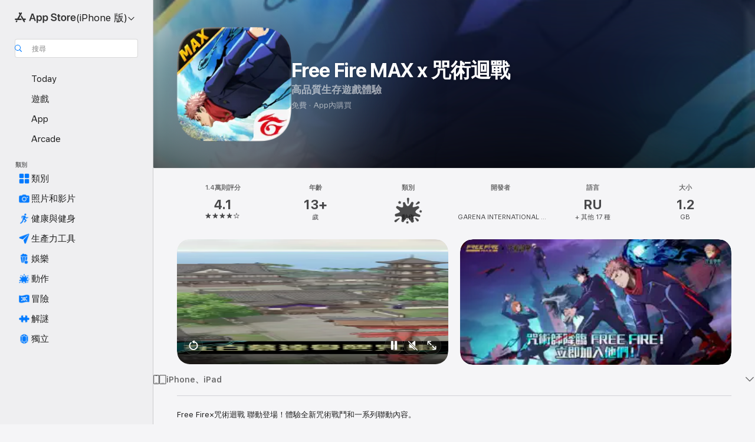

--- FILE ---
content_type: text/html
request_url: https://apps.apple.com/tw/app/free-fire-max-x-%E5%92%92%E8%A1%93%E8%BF%B4%E6%88%B0/id1480516829
body_size: 58321
content:
<!DOCTYPE html>
<html dir="ltr" lang="zh-Hant-TW">
    <head>
        <meta charset="utf-8" />
        <meta http-equiv="X-UA-Compatible" content="IE=edge" />
        <meta name="viewport" content="width=device-width,initial-scale=1" />
        <meta name="applicable-device" content="pc,mobile" />
        <meta name="referrer" content="strict-origin" />

        <link
            rel="apple-touch-icon"
            sizes="180x180"
            href="/assets/favicon/favicon-180.png"
        />

        <link
            rel="icon"
            type="image/png"
            sizes="32x32"
            href="/assets/favicon/favicon-32.png"
        />

        <link
            rel="icon"
            type="image/png"
            sizes="16x16"
            href="/assets/favicon/favicon-16.png"
        />

        <link
            rel="mask-icon"
            href="/assets/favicon/favicon.svg"
            color="#1d70f2"
        />

        <link rel="manifest" href="/manifest.json" />
        <title>‎《Free Fire MAX x 咒術迴戰》App - App Store</title><!-- HEAD_svelte-h7hqm6_START --><meta name="version" content="2550.11.0-external"><!-- HEAD_svelte-h7hqm6_END --><!-- HEAD_svelte-1frznod_START --><link rel="preconnect" href="//www.apple.com/wss/fonts" crossorigin="anonymous"><link rel="stylesheet" as="style" href="//www.apple.com/wss/fonts?families=SF+Pro,v4%7CSF+Pro+Icons,v1&amp;display=swap" type="text/css" referrerpolicy="strict-origin-when-cross-origin"><!-- HEAD_svelte-1frznod_END --><!-- HEAD_svelte-eg3hvx_START -->    <meta name="description" content="在 App Store 下載GARENA INTERNATIONAL I PRIVATE LIMITED的《Free Fire MAX x 咒術迴戰》。查看截圖、評分與評論、使用者提示以及更多與《Free Fire MAX x 咒術迴戰》類似的遊戲。">  <link rel="canonical" href="https://apps.apple.com/tw/app/free-fire-max-x-%E5%92%92%E8%A1%93%E8%BF%B4%E6%88%B0/id1480516829">        <meta name="apple:title" content="《Free Fire MAX x 咒術迴戰》App - App Store"> <meta name="apple:description" content="在 App Store 下載GARENA INTERNATIONAL I PRIVATE LIMITED的《Free Fire MAX x 咒術迴戰》。查看截圖、評分與評論、使用者提示以及更多與《Free Fire MAX x 咒術迴戰》類似的遊戲。">   <meta property="og:title" content="《Free Fire MAX x 咒術迴戰》App - App Store"> <meta property="og:description" content="在 App Store 下載GARENA INTERNATIONAL I PRIVATE LIMITED的《Free Fire MAX x 咒術迴戰》。查看截圖、評分與評論、使用者提示以及更多與《Free Fire MAX x 咒術迴戰》類似的遊戲。"> <meta property="og:site_name" content="App Store"> <meta property="og:url" content="https://apps.apple.com/tw/app/free-fire-max-x-%E5%92%92%E8%A1%93%E8%BF%B4%E6%88%B0/id1480516829"> <meta property="og:image" content="https://is1-ssl.mzstatic.com/image/thumb/PurpleSource211/v4/41/14/72/4114721b-002e-f13e-7a7b-a0285702e547/Placeholder.mill/1200x630wa.jpg"> <meta property="og:image:secure_url" content="https://is1-ssl.mzstatic.com/image/thumb/PurpleSource211/v4/41/14/72/4114721b-002e-f13e-7a7b-a0285702e547/Placeholder.mill/1200x630wa.jpg"> <meta property="og:image:alt" content="App Store 上的《Free Fire MAX x 咒術迴戰》"> <meta property="og:image:width" content="1200"> <meta property="og:image:height" content="630"> <meta property="og:image:type" content="image/jpg">  <meta property="og:locale" content="zh_Hant_TW">    <meta name="twitter:title" content="《Free Fire MAX x 咒術迴戰》App - App Store"> <meta name="twitter:description" content="在 App Store 下載GARENA INTERNATIONAL I PRIVATE LIMITED的《Free Fire MAX x 咒術迴戰》。查看截圖、評分與評論、使用者提示以及更多與《Free Fire MAX x 咒術迴戰》類似的遊戲。"> <meta name="twitter:site" content="@AppStore"> <meta name="twitter:image" content="https://is1-ssl.mzstatic.com/image/thumb/PurpleSource211/v4/41/14/72/4114721b-002e-f13e-7a7b-a0285702e547/Placeholder.mill/1200x630wa.jpg"> <meta name="twitter:image:alt" content="App Store 上的《Free Fire MAX x 咒術迴戰》">    <script id="organization" type="application/ld+json">{"@context":"https://schema.org","@id":"https://apps.apple.com/#organization","@type":"Organization","name":"App Store","url":"https://apps.apple.com","logo":"https://apps.apple.com/assets/app-store.png","sameAs":["https://www.wikidata.org/wiki/Q368215","https://twitter.com/AppStore","https://www.instagram.com/appstore/","https://www.facebook.com/appstore/"],"parentOrganization":{"@type":"Organization","name":"Apple","@id":"https://www.apple.com/#organization","url":"https://www.apple.com/"}}</script>   <!-- HTML_TAG_START -->
                <script id=software-application type="application/ld+json">
                    {"@context":"https://schema.org","@type":"SoftwareApplication","name":"Free Fire MAX x 咒術迴戰","description":"Free Fire×咒術迴戰 聯動登場！體驗全新咒術戰鬥和一系列聯動內容。\n\n【Free Fire風格咒術高專之戰】\n歡迎來到Free Fire風格咒術高專！在經典模式中，探索校園，揭開隱藏的驚喜，並遇見裝扮成虎杖悠仁、伏黑惠、釘崎野薔薇和五條悟的其他倖存者！\n\n【咒術】\n揮舞釘崎的槌子，掌握你的咒力，並釋放像「逕庭拳」、「伏魔御廚子」、「虛式\"茈\"」和「無量空處」等標誌性咒術。經典咒具和咒術現已登陸經典模式和團隊突襲。像一名真正的咒術師一樣戰鬥！\n\n【更多咒力玩法】\n探索咒術強化的武器和復活點等新功能。咒術師們，好好運用你的力量！\n\n火爆全球的《Garena Free Fire》是一款大逃殺孤島生存射擊遊戲。在每場10分鐘的戰鬥中，你將與其他49名玩家四散在荒島之中並爭奪生存機會！玩家可以自由選擇降落點，並時刻確保自己盡可能的待在安全區內。駕駛載具探索地圖、隱藏在叢林中，甚至利用地形隱身！伏擊、狙擊、生存——目標只有一個：活下去，成為最後的倖存者！\n\nFree Fire，Battle In Style! 戰鬥風格由你決定！\n\n【真人經典 生存遊戲】：\n搜刮資源、確保安全區、掠奪戰利品，成為最後的贏家！你還可以爭奪傳奇空投補給，但要小心空襲！\n\n【10分鐘 50人 極致生存挑戰】：\n快節奏輕量級玩法——10 分鐘之內將會誕生1位新倖存者！你能夠超越極限，成為最終勝利者嗎？\n\n【四人小隊 語音聊天】:\n與最多 4 名好友組隊，並透過內建語音聊天即時溝通。帶領隊伍走向勝利，成為站上頂峰的冠軍隊伍！\n\n【團隊突襲 其利斷金】:\n4v4 快節奏對戰模式！精算資源、購買武器並擊敗敵隊，展現你的戰術與槍法！\n\n【流暢體驗 逼真畫面】：\n精緻的視聽體驗、輕鬆暢快的操控手感，帶來最佳的生存射擊手機遊戲體驗，助你在戰場上成為傳奇！\n\n聯繫我們\nGarena 客服中心：https://tw.support.garena.com/ticket/ff?bc=game\n\nTerms of Use (EULA): https://www.apple.com/legal/internet-services/itunes/dev/stdeula/","image":"https://is1-ssl.mzstatic.com/image/thumb/Purple221/v4/22/39/b7/2239b74f-a1d8-eff3-2c4e-798a6bacf00f/AppIcon-1767799166-1x_U007emarketing-0-8-0-85-220-0.png/1200x630wa.png","availableOnDevice":"iPhone, iPad, iPod","operatingSystem":"系統需求：iOS 11.0 或以上版本。相容裝置：iPhone 6s、iPhone 6s Plus、iPhone SE（第 1 代）、iPhone 7、iPhone 7 Plus、iPhone 8、iPhone 8 Plus、iPhone X、iPhone XS、iPhone XS Max、iPhone XR、iPhone 11、iPhone 11 Pro、iPhone 11 Pro Max、iPhone SE（第 2 代）、iPhone 12 mini、iPhone 12、iPhone 12 Pro、iPhone 12 Pro Max、iPhone 13 Pro、iPhone 13 Pro Max、iPhone 13 mini、iPhone 13、iPhone SE（第 3 代）、iPhone 14、iPhone 14 Plus、iPhone 14 Pro、iPhone 14 Pro Max、iPhone 15、iPhone 15 Plus、iPhone 15 Pro、iPhone 15 Pro Max、iPhone 16、iPhone 16 Plus、iPhone 16 Pro、iPhone 16 Pro Max、iPhone 16e、iPhone 17 Pro、iPhone 17 Pro Max、iPhone 17、iPhone Air、12.9 吋 iPad Pro、12.9 吋 iPad Pro Wi‑Fi + 行動網路、9.7 吋 iPad Pro、9.7 吋 iPad Pro Wi‑Fi + 行動網路、iPad（第 5 代）、iPad（第 5 代）Wi‑Fi + 行動網路、12.9 吋 iPad Pro（第 2 代）、12.9 吋 iPad Pro（第 2 代）Wi‑Fi + 行動網路、10.5 吋 iPad Pro、10.5 吋 iPad Pro Wi‑Fi + 行動網路、iPad（第 6 代）、iPad（第 6 代）Wi‑Fi + 行動網路、11 吋 iPad Pro、11 吋 iPad Pro Wi‑Fi + 行動網路、12.9 吋 iPad Pro（第 3 代）、12.9 吋 iPad Pro（第 3 代）Wi‑Fi + 行動網路、iPad mini（第 5 代）、iPad mini（第 5 代）Wi‑Fi + 行動網路、iPad Air（第 3 代）、iPad Air（第 3 代）Wi‑Fi + 行動網路、iPad（第 7 代）、iPad（第 7 代）Wi-Fi + 行動網路、11 吋 iPad Pro（第 2 代）、11 吋 iPad Pro（第 2 代）Wi‑Fi + 行動網路、12.9 吋 iPad Pro（第 4 代）、12.9 吋 iPad Pro（第 4 代）Wi‑Fi + 行動網路、iPad Air（第 4 代）、iPad Air（第 4 代）Wi‑Fi + 行動網路、iPad（第 8 代）、iPad（第 8 代）Wi‑Fi + 行動網路、iPad Pro 11 吋（第 3 代）、iPad Pro 11 吋（第 3 代）Wi-Fi + 行動網路、iPad Pro 12.9 吋（第 5 代）、iPad Pro 12.9 吋（第 5 代）Wi-Fi + 行動網路、iPad mini（第 6 代）、iPad mini（第 6 代）Wi‑Fi + 行動網路、iPad（第 9 代）、iPad（第 9 代）Wi‑Fi + 行動網路、iPad Air（第 5 代）、iPad Air（第 5 代）Wi‑Fi + 行動網路、iPad（第 10 代）、iPad（第 10 代）Wi‑Fi + 行動網路、iPad Pro 11 吋（第 4 代）、iPad Pro 11 吋（第 4 代）Wi‑Fi + 行動網路、iPad Pro 12.9 吋（第 6 代）、iPad Pro 12.9 吋（第 6 代）Wi‑Fi + 行動網路、iPad Air 11-inch (M2)、iPad Air 11-inch (M2) Wi-Fi + Cellular、iPad Air 13-inch (M2)、iPad Air 13-inch (M2) Wi-Fi + Cellular、iPad Pro 11-inch (M4)、iPad Pro 11-inch (M4) Wi-Fi + Cellular、iPad Pro 13-inch (M4)、iPad Pro 13-inch (M4) Wi-Fi + Cellular、iPad mini (A17 Pro)、iPad mini (A17 Pro) Wi-Fi + Cellular、iPad (A16)、iPad (A16) Wi-Fi + 行動網路、iPad Air 11 吋 (M3)、iPad Air 11 吋 (M3) Wi-Fi + 行動網路、iPad Air 13 吋 (M3)、iPad Air 13 吋 (M3) Wi-Fi + 行動網路、iPad Pro 11 吋（M5）、iPad Pro 11 吋（M5）Wi-Fi + 行動網路、iPad Pro 13 吋（M5）、iPad Pro 13 吋（M5）Wi-Fi + 行動網路、iPod touch（第 7 代）。","offers":{"@type":"Offer","price":0,"priceCurrency":"TWD","category":"free"},"applicationCategory":"遊戲","aggregateRating":{"@type":"AggregateRating","ratingValue":4.1,"reviewCount":13816},"author":{"@type":"Organization","name":"GARENA INTERNATIONAL I PRIVATE LIMITED","url":"https://apps.apple.com/tw/developer/garena-international-i-private-limited/id1335627134"}}
                </script>
                <!-- HTML_TAG_END -->    <!-- HEAD_svelte-eg3hvx_END -->
      <script type="module" crossorigin src="/assets/index~CmXAGhvsky.js"></script>
      <link rel="stylesheet" crossorigin href="/assets/index~BZJvkGJD8q.css">
      <script type="module">import.meta.url;import("_").catch(()=>1);async function* g(){};window.__vite_is_modern_browser=true;</script>
      <script type="module">!function(){if(window.__vite_is_modern_browser)return;console.warn("vite: loading legacy chunks, syntax error above and the same error below should be ignored");var e=document.getElementById("vite-legacy-polyfill"),n=document.createElement("script");n.src=e.src,n.onload=function(){System.import(document.getElementById('vite-legacy-entry').getAttribute('data-src'))},document.body.appendChild(n)}();</script>
    </head>

    <body>

        <div class="body-container">
               <div class="app-container svelte-sh6d9r" data-testid="app-container"><div class="navigation-container svelte-sh6d9r"><div class="navigation-wrapper svelte-1qmvp5w"><nav data-testid="navigation" class="navigation svelte-13li0vp"><div class="navigation__header svelte-13li0vp"><div slot="logo" class="platform-selector-container svelte-1qmvp5w"><span id="app-store-icon-contianer" class="app-store-icon-container svelte-1qmvp5w" role="img" aria-label="App Store"><svg width="121" height="21" viewBox="0 0 121 21" xmlns="http://www.w3.org/2000/svg" focusable="false"><g fill="currentColor" fill-rule="nonzero" opacity=".9"><path d="M11.417 12.204H8.094l5.8-10.067c.19-.328.25-.683.178-1.065a1.214 1.214 0 0 0-.637-.87c-.357-.21-.717-.25-1.082-.121a1.43 1.43 0 0 0-.811.684l-.575.942-.572-.942a1.46 1.46 0 0 0-.81-.69c-.361-.132-.722-.09-1.084.128-.354.204-.563.495-.628.874-.065.379-.003.732.188 1.06L9.412 4.45l-4.49 7.755H1.434c-.37 0-.7.126-.994.378-.293.253-.44.583-.44.992 0 .404.147.731.44.983.293.252.625.378.994.378h11.979a2.449 2.449 0 0 0-.017-1.242 2.097 2.097 0 0 0-.66-1.06c-.327-.286-.767-.429-1.32-.429Zm9.086 0h-3.477l-3.798-6.559c-.38.28-.65.694-.811 1.244a4.654 4.654 0 0 0-.154 1.755c.058.62.226 1.172.506 1.656l4.798 8.288c.184.327.457.555.818.685.36.13.721.093 1.084-.112.355-.199.569-.489.64-.87.072-.382.013-.74-.179-1.073L18.6 14.935h1.904c.374 0 .707-.126.998-.378.29-.252.436-.58.436-.983 0-.409-.146-.74-.436-.992a1.479 1.479 0 0 0-.998-.378Zm-17.72 3.713-.758 1.3c-.19.334-.251.69-.184 1.069.068.378.276.67.625.875.368.21.732.249 1.094.116a1.51 1.51 0 0 0 .818-.689l1.106-1.881c-.088-.159-.257-.325-.506-.498a2.474 2.474 0 0 0-.937-.374c-.376-.075-.795-.048-1.257.082ZM28.145 16.906h2.768l1.251-3.825h5.506l1.251 3.825h2.78L36.408 2.109h-2.973l-5.291 14.797Zm6.747-12.162h.061l2.05 6.296h-4.172l2.06-6.296ZM43.013 20.494h2.553V15.07h.051c.615 1.272 1.856 2.05 3.404 2.05 2.728 0 4.471-2.152 4.471-5.639v-.01c0-3.507-1.743-5.66-4.501-5.66-1.559 0-2.748.8-3.374 2.102h-.051V6.036h-2.553v14.458Zm5.219-5.526c-1.58 0-2.687-1.364-2.687-3.487v-.01c0-2.133 1.108-3.507 2.687-3.507 1.63 0 2.656 1.333 2.656 3.507v.01c0 2.143-1.026 3.487-2.656 3.487ZM55.133 20.494h2.553V15.07h.051c.616 1.272 1.856 2.05 3.405 2.05 2.727 0 4.47-2.152 4.47-5.639v-.01c0-3.507-1.743-5.66-4.501-5.66-1.559 0-2.748.8-3.374 2.102h-.051V6.036h-2.553v14.458Zm5.219-5.526c-1.58 0-2.687-1.364-2.687-3.487v-.01c0-2.133 1.108-3.507 2.687-3.507 1.63 0 2.656 1.333 2.656 3.507v.01c0 2.143-1.026 3.487-2.656 3.487ZM76.912 17.162c3.61 0 5.783-1.754 5.783-4.512v-.01c0-2.307-1.343-3.558-4.42-4.194l-1.599-.328c-1.784-.37-2.594-.984-2.594-2.03v-.01c0-1.18 1.077-1.99 2.81-2 1.66 0 2.799.769 2.973 2.06l.02.124h2.533l-.01-.174c-.154-2.533-2.266-4.235-5.496-4.235-3.189 0-5.476 1.763-5.486 4.368v.01c0 2.205 1.436 3.558 4.348 4.163l1.59.328c1.906.4 2.676.995 2.676 2.102v.01c0 1.272-1.17 2.103-3.036 2.103-1.856 0-3.158-.79-3.353-2.061l-.02-.123h-2.533l.01.154c.175 2.655 2.41 4.255 5.804 4.255ZM88.458 17.12c.513 0 .964-.05 1.261-.091V15.11c-.174.01-.369.041-.615.041-.933 0-1.405-.338-1.405-1.405V8.005h2.02V6.036H87.7V3.278h-2.594v2.758h-1.538v1.97h1.538v5.957c0 2.235 1.077 3.158 3.353 3.158ZM96.271 17.12c3.19 0 5.26-2.122 5.26-5.649v-.02c0-3.507-2.101-5.64-5.27-5.64-3.158 0-5.25 2.153-5.25 5.64v.02c0 3.517 2.061 5.65 5.26 5.65Zm.01-2.06c-1.63 0-2.665-1.302-2.665-3.589v-.02c0-2.256 1.056-3.569 2.645-3.569 1.62 0 2.666 1.302 2.666 3.568v.021c0 2.276-1.035 3.589-2.645 3.589ZM103.172 16.906h2.554v-6.307c0-1.61.871-2.522 2.317-2.522.43 0 .82.061 1.036.143V5.913a3.326 3.326 0 0 0-.81-.102c-1.251 0-2.154.79-2.492 2.102h-.051V6.036h-2.554v10.87ZM115.17 17.12c2.84 0 4.44-1.68 4.778-3.352l.03-.113h-2.389l-.02.072c-.246.728-1.077 1.405-2.348 1.405-1.661 0-2.707-1.128-2.748-3.036h7.608v-.82c0-3.281-1.928-5.465-5.035-5.465s-5.106 2.256-5.106 5.68v.01c0 3.456 1.969 5.62 5.23 5.62Zm-.093-9.31c1.354 0 2.338.862 2.523 2.584h-5.097c.205-1.671 1.22-2.584 2.574-2.584Z" style="mix-blend-mode:normal" transform="translate(.086 .095)"></path></g></svg></span> <nav class="svelte-1hs3qpl"> <button class="menu-trigger svelte-bmr6en" aria-controls="3b4ae729-baf4-4612-85bf-b63395aa2689" aria-haspopup="menu" aria-expanded="false"><span class="platform-selector-text svelte-1hs3qpl" id="platform-selector-text" aria-labelledby="app-store-icon-contianer platform-selector-text" aria-haspopup="menu">(iPhone 版)    <svg xmlns="http://www.w3.org/2000/svg" viewBox="0 0 109.73 100" style="overflow:visible" aria-hidden="false"><path fill="none" d="M0-15h109.73v120H0z"></path><path d="M54.884 70.758c1.234 0 2.435-.477 3.286-1.431l37.78-38.673c.818-.829 1.316-1.885 1.316-3.139 0-2.538-1.907-4.496-4.444-4.496-1.192 0-2.383.528-3.202 1.295L52.251 62.483h5.225l-37.38-38.169c-.808-.767-1.907-1.295-3.139-1.295-2.549 0-4.496 1.958-4.496 4.496 0 1.254.508 2.32 1.326 3.15l37.822 38.673c.891.953 1.99 1.42 3.275 1.42Z"></path></svg></span></button> <ul id="3b4ae729-baf4-4612-85bf-b63395aa2689" hidden tabindex="-1" class="menu-popover focus-visible svelte-bmr6en"><li class="menu-item svelte-bmr6en" role="presentation"><a href="https://apps.apple.com/tw/iphone/today" data-test-id="internal-link"><span class="platform-selector svelte-rn3aot is-active"><div class="icon-container svelte-rn3aot">      <svg viewBox="0 0 62.771 103.335" aria-hidden="false"><path d="M13.275 103.335h36.169c7.963 0 13.326-5.053 13.326-12.665V12.665C62.771 5.053 57.407 0 49.444 0H13.275C5.301 0 0 5.053 0 12.665V90.67c0 7.612 5.301 12.665 13.275 12.665Zm1.005-7.842c-4.09 0-6.427-2.183-6.427-6.116V13.959c0-3.933 2.338-6.106 6.427-6.106h6.27c.766 0 1.181.405 1.181 1.173v1.109c.001 2.002 1.35 3.413 3.352 3.413h12.605c2.054 0 3.34-1.411 3.34-3.413v-1.11c0-.766.415-1.171 1.183-1.171h6.228c4.141-.001 6.427 2.172 6.427 6.106v75.417c0 3.933-2.286 6.116-6.427 6.116Zm6.775-3.581h20.712c1.296 0 2.27-.924 2.27-2.282s-.973-2.27-2.269-2.27H21.055c-1.358 0-2.27.912-2.27 2.27s.912 2.282 2.27 2.282Z" fill="currentColor"></path></svg></div> <span class="platform-title svelte-rn3aot" aria-label="iPhone 版 App Store">iPhone</span> </span></a>  </li><li class="menu-item svelte-bmr6en" role="presentation"><a href="https://apps.apple.com/tw/ipad/today" data-test-id="internal-link"><span class="platform-selector svelte-rn3aot"><div class="icon-container svelte-rn3aot">      <svg viewBox="0 0 115.09 89.912" aria-hidden="false"><path d="M15.318 89.912h84.454c10.232 0 15.318-5.107 15.318-15.163V15.163C115.09 5.107 110.004 0 99.772 0H15.318C5.138 0 0 5.086 0 15.163v59.586c0 10.077 5.138 15.163 15.318 15.163Zm.125-7.905c-4.877 0-7.59-2.558-7.59-7.641v-58.82c0-5.032 2.713-7.64 7.59-7.64h84.204c4.834-.001 7.59 2.607 7.59 7.639v58.821c-.001 5.083-2.757 7.64-7.591 7.64Zm23.253-3.739h37.75c1.305 0 2.228-.86 2.228-2.218.001-1.41-.922-2.28-2.229-2.28H38.696c-1.306-.002-2.28.868-2.28 2.278-.001 1.36.974 2.222 2.279 2.222Z" fill="currentColor"></path></svg></div> <span class="platform-title svelte-rn3aot" aria-label="iPad 版 App Store">iPad</span> </span></a>  </li><li class="menu-item svelte-bmr6en" role="presentation"><a href="https://apps.apple.com/tw/mac/discover" data-test-id="internal-link"><span class="platform-selector svelte-rn3aot"><div class="icon-container svelte-rn3aot">      <svg viewBox="0 0 140.769 79.424" aria-hidden="false"><path d="M0 73.887c0 3.049 2.478 5.537 5.475 5.537h129.82c3.038 0 5.475-2.488 5.475-5.537 0-3.09-2.437-5.578-5.475-5.578H124.59v-57.96C124.59 3.52 120.956 0 114.136 0H26.633c-6.457 0-10.452 3.52-10.452 10.35v57.958H5.475C2.478 68.309 0 70.797 0 73.887Zm24.086-5.578V12.585c0-3.161 1.529-4.742 4.7-4.742h83.198c3.171 0 4.751 1.58 4.751 4.742V68.31ZM55.65 7.843h1.244c.728 0 1.143.363 1.143 1.183v.591c0 2.003 1.286 3.413 3.392 3.413h18.036c1.992 0 3.289-1.41 3.289-3.413v-.591c0-.82.415-1.183 1.183-1.183h1.246v-4.02H55.649Z" fill="currentColor"></path></svg></div> <span class="platform-title svelte-rn3aot" aria-label="Mac 版 App Store">Mac</span> </span></a>  </li><li class="menu-item svelte-bmr6en" role="presentation"><a href="https://apps.apple.com/tw/vision/apps-and-games" data-test-id="internal-link"><span class="platform-selector svelte-rn3aot"><div class="icon-container svelte-rn3aot">      <svg xmlns="http://www.w3.org/2000/svg" viewBox="0 0 171.057 120" aria-hidden="false"><path d="M45.735 99.548c-19.145 0-33.274-16.993-33.274-39.752 0-37.652 33.058-41.401 73.067-41.401 40.01 0 73.068 3.719 73.068 41.401 0 22.759-14.122 39.752-33.238 39.752-19.916 0-29.459-16.541-39.83-16.541-10.378 0-19.906 16.541-39.793 16.541zm79.732-10.561c13.801 0 22.622-11.339 22.622-29.191 0-28.302-23.431-30.902-62.561-30.902-39.13 0-62.561 2.637-62.561 30.902 0 17.852 8.821 29.191 22.659 29.191 17.367 0 23.469-16.523 39.902-16.523 16.426 0 22.573 16.523 39.939 16.523z" fill="currentColor"></path></svg></div> <span class="platform-title svelte-rn3aot" aria-label="Vision 版 App Store">Vision</span> </span></a>  </li><li class="menu-item svelte-bmr6en" role="presentation"><a href="https://apps.apple.com/tw/watch/apps-and-games" data-test-id="internal-link"><span class="platform-selector svelte-rn3aot"><div class="icon-container svelte-rn3aot">      <svg viewBox="0 0 70.762 104.469" aria-hidden="false"><path d="M0 71.965c0 7.57 2.937 13.122 8.492 16.165 2.698 1.442 4.232 3.256 5.26 6.483l1.518 5.26c.934 3.123 3.102 4.597 6.39 4.597h22.554c3.403-.001 5.416-1.423 6.391-4.596l1.58-5.261c.965-3.227 2.552-5.04 5.198-6.483 5.555-3.043 8.492-8.595 8.492-16.165V32.503c0-7.569-2.937-13.122-8.492-16.163-2.646-1.444-4.233-3.257-5.198-6.484l-1.58-5.261C49.733 1.525 47.565 0 44.215 0H21.66c-3.288 0-5.456 1.473-6.39 4.595l-1.518 5.26c-.976 3.177-2.51 5.094-5.26 6.485C2.989 19.226 0 24.83 0 32.503Zm64.824-23.17h1.767c2.499-.001 4.171-1.745 4.171-4.474v-6.626c0-2.78-1.67-4.524-4.171-4.524h-1.767ZM7.129 70.92V33.56c0-7.297 4.261-11.673 11.351-11.673h28.925c7.141 0 11.34 4.376 11.34 11.673v37.36c.001 7.285-4.198 11.66-11.339 11.66H18.48c-7.09.001-11.35-4.374-11.35-11.66Z" fill="currentColor"></path></svg></div> <span class="platform-title svelte-rn3aot" aria-label="Watch 版 App Store">Watch</span> </span></a>  </li><li class="menu-item svelte-bmr6en" role="presentation"><a href="https://apps.apple.com/tw/tv/discover" data-test-id="internal-link"><span class="platform-selector svelte-rn3aot"><div class="icon-container svelte-rn3aot">      <svg viewBox="0 0 122.045 97.575" aria-hidden="false"><path d="M12.523 81.04h97c8.227 0 12.521-4.307 12.521-12.524V12.575C122.045 4.305 117.75 0 109.522 0h-97C4.296 0 0 4.306 0 12.575v55.942c0 8.217 4.295 12.522 12.523 12.522ZM36.49 97.574h49.065a3.93 3.93 0 0 0 3.937-3.914c0-2.249-1.74-3.979-3.937-3.979H36.49c-2.197-.001-3.937 1.729-3.937 3.978a3.93 3.93 0 0 0 3.937 3.916ZM12.658 73.186c-3.172 0-4.805-1.622-4.805-4.794V12.699c0-3.224 1.633-4.845 4.805-4.845h96.73c3.17 0 4.802 1.621 4.802 4.845v55.693c.001 3.172-1.63 4.794-4.803 4.794Z" fill="currentColor"></path></svg></div> <span class="platform-title svelte-rn3aot" aria-label="TV 版 App Store">TV</span> </span></a>  </li> </ul></nav></div> <div class="search-input-container svelte-1qmvp5w"><div class="search-input-wrapper svelte-f3zl7m"><div data-testid="amp-search-input" aria-controls="search-suggestions" aria-expanded="false" aria-haspopup="listbox" aria-owns="search-suggestions" class="search-input-container svelte-rg26q6" tabindex="-1" role=""><div class="flex-container svelte-rg26q6"><form id="search-input-form" class="svelte-rg26q6"><svg height="16" width="16" viewBox="0 0 16 16" class="search-svg" aria-hidden="true"><path d="M11.87 10.835c.018.015.035.03.051.047l3.864 3.863a.735.735 0 1 1-1.04 1.04l-3.863-3.864a.744.744 0 0 1-.047-.051 6.667 6.667 0 1 1 1.035-1.035zM6.667 12a5.333 5.333 0 1 0 0-10.667 5.333 5.333 0 0 0 0 10.667z"></path></svg> <input value="" aria-autocomplete="list" aria-multiline="false" aria-controls="search-suggestions" aria-label="Search" placeholder="搜尋" spellcheck="false" autocomplete="off" autocorrect="off" autocapitalize="off" type="text" inputmode="search" class="search-input__text-field svelte-rg26q6" data-testid="search-input__text-field"></form> </div> <div data-testid="search-scope-bar"></div>   </div> </div></div> </div> <div data-testid="navigation-content" class="navigation__content svelte-13li0vp" id="navigation" aria-hidden="false"><div class="navigation__scrollable-container svelte-13li0vp"><div data-testid="navigation-items-primary" class="navigation-items navigation-items--primary svelte-ng61m8"> <ul class="navigation-items__list svelte-ng61m8">  <li class="navigation-item navigation-item__LandingPage_iphone/today_Intent svelte-1a5yt87" aria-selected="false" data-testid="navigation-item"> <a href="https://apps.apple.com/tw/iphone/today" class="navigation-item__link svelte-1a5yt87" role="button" data-testid="https://apps.apple.com/tw/iphone/today" aria-pressed="false"><div class="navigation-item__content svelte-zhx7t9"> <span class="navigation-item__icon svelte-zhx7t9"> <svg xmlns="http://www.w3.org/2000/svg" viewBox="0 0 107.046 120" aria-hidden="true"><path d="M34.77 32.741h39.37c1.72 0 3.005-1.337 3.005-3.058 0-1.658-1.285-2.943-3.005-2.943H34.77c-1.783 0-3.109 1.285-3.109 2.943 0 1.721 1.326 3.058 3.109 3.058zm0 14.16h23.071c1.731 0 3.057-1.337 3.057-3.047 0-1.669-1.326-2.943-3.057-2.943H34.77c-1.783 0-3.109 1.274-3.109 2.943 0 1.71 1.326 3.047 3.109 3.047zm.769 48.307h36.02c4.299 0 6.521-2.212 6.521-6.511V61.581c0-4.299-2.222-6.51-6.521-6.51h-36.02c-4.144 0-6.573 2.211-6.573 6.51v27.116c0 4.299 2.429 6.511 6.573 6.511zm-23.078 1.796c0 10.232 5.034 15.318 15.111 15.318h51.851c10.087 0 15.163-5.086 15.163-15.318v-74.03c0-10.18-5.076-15.317-15.163-15.317H27.572c-10.077 0-15.111 5.137-15.111 15.317zm7.853-.124V23.099c0-4.876 2.61-7.589 7.693-7.589H79.04c5.031 0 7.651 2.713 7.651 7.589V96.88c0 4.876-2.62 7.589-7.651 7.589H28.007c-5.083 0-7.693-2.713-7.693-7.589z"></path></svg> </span> <span class="navigation-item__label svelte-zhx7t9"> Today </span> </div></a>  </li>  <li class="navigation-item navigation-item__LandingPage_iphone/games_Intent svelte-1a5yt87" aria-selected="false" data-testid="navigation-item"> <a href="https://apps.apple.com/tw/iphone/games" class="navigation-item__link svelte-1a5yt87" role="button" data-testid="https://apps.apple.com/tw/iphone/games" aria-pressed="false"><div class="navigation-item__content svelte-zhx7t9"> <span class="navigation-item__icon svelte-zhx7t9"> <svg xmlns="http://www.w3.org/2000/svg" viewBox="0 0 20.904 20.654" aria-hidden="true"><path d="M8.118 20.508c1.026-.225 2.842-.86 3.74-1.553 1.3-1.006 1.924-2.11 1.827-3.896l-.03-.899c.83-.566 1.631-1.26 2.403-2.05 2.715-2.784 4.482-7.208 4.482-11.065C20.54.459 20.071 0 19.485 0c-3.847 0-8.271 1.768-11.054 4.473-.82.81-1.504 1.591-2.06 2.412l-.89-.03c-1.718-.078-2.86.46-3.896 1.817-.693.918-1.338 2.715-1.562 3.75-.147.713.449 1.035.976.898 1.152-.224 2.393-.722 3.399-.644v.634c-.02.45.039.733.38 1.085l1.368 1.357c.36.351.634.42 1.084.4l.625-.02c.107 1.036-.372 2.247-.635 3.4-.186.663.283 1.113.898.976ZM13.89 8.71a2.065 2.065 0 0 1-2.07-2.07c0-1.153.917-2.08 2.07-2.08a2.076 2.076 0 1 1 0 4.15ZM2.59 19.1l1.651-.048c.537-.01.967-.176 1.319-.528.44-.44.556-1.064.478-1.494-.058-.351-.41-.449-.566-.166-.069.098-.127.196-.244.303-.245.254-.43.313-.743.332l-.966.059a.265.265 0 0 1-.274-.264l.059-.977c.02-.322.088-.508.332-.732a1.53 1.53 0 0 1 .312-.244c.274-.127.176-.527-.166-.576a1.78 1.78 0 0 0-1.494.488c-.361.371-.527.781-.537 1.309l-.049 1.65c-.02.547.352.908.889.889Z" fill="currentColor"></path></svg> </span> <span class="navigation-item__label svelte-zhx7t9"> 遊戲 </span> </div></a>  </li>  <li class="navigation-item navigation-item__LandingPage_iphone/apps_Intent svelte-1a5yt87" aria-selected="false" data-testid="navigation-item"> <a href="https://apps.apple.com/tw/iphone/apps" class="navigation-item__link svelte-1a5yt87" role="button" data-testid="https://apps.apple.com/tw/iphone/apps" aria-pressed="false"><div class="navigation-item__content svelte-zhx7t9"> <span class="navigation-item__icon svelte-zhx7t9"> <svg xmlns="http://www.w3.org/2000/svg" viewBox="0 0 24.805 23.486" aria-hidden="true"><g fill="currentColor"><path d="m2.48 15.137 6.036 2.754c1.445.664 2.578.976 3.7.976 1.134 0 2.266-.312 3.712-.976l6.035-2.754c.044-.02.087-.04.127-.063.458.395.625.835.625 1.293 0 .674-.352 1.299-1.475 1.807l-6.025 2.754c-1.26.576-2.158.82-2.998.82-.83 0-1.729-.244-2.988-.82l-6.026-2.754C2.08 17.666 1.73 17.04 1.73 16.367c0-.459.163-.9.622-1.294Z"></path><path d="m2.48 10.479 6.036 2.763c1.445.654 2.578.977 3.7.977 1.134 0 2.266-.322 3.712-.977l6.035-2.764c.036-.016.07-.032.103-.05.476.397.649.844.649 1.31 0 .674-.352 1.3-1.475 1.817l-6.025 2.744c-1.26.576-2.158.82-2.998.82-.83 0-1.729-.244-2.988-.82l-6.026-2.744c-1.123-.518-1.474-1.143-1.474-1.817 0-.466.168-.914.646-1.311Z"></path><path d="M12.217 12.49c.84 0 1.738-.244 2.998-.82l6.025-2.754c1.123-.508 1.475-1.133 1.475-1.807 0-.683-.361-1.308-1.475-1.816l-6.045-2.744c-1.23-.557-2.129-.82-2.978-.82-.84 0-1.739.263-2.979.82L3.203 5.293C2.08 5.801 1.73 6.426 1.73 7.109c0 .674.351 1.3 1.474 1.807L9.23 11.67c1.26.576 2.158.82 2.988.82Z"></path></g></svg> </span> <span class="navigation-item__label svelte-zhx7t9"> App </span> </div></a>  </li>  <li class="navigation-item navigation-item__LandingPage_iphone/arcade_Intent svelte-1a5yt87" aria-selected="false" data-testid="navigation-item"> <a href="https://apps.apple.com/tw/iphone/arcade" class="navigation-item__link svelte-1a5yt87" role="button" data-testid="https://apps.apple.com/tw/iphone/arcade" aria-pressed="false"><div class="navigation-item__content svelte-zhx7t9"> <span class="navigation-item__icon svelte-zhx7t9"> <svg xmlns="http://www.w3.org/2000/svg" viewBox="0 0 23.623 21.396" aria-hidden="true"><path d="M11.63 21.396a7.621 7.621 0 0 0 3.282-.712l6.777-3.047c1.055-.479 1.573-.87 1.573-1.7v-.742c0-.322-.342-.39-.528-.302l-7.275 3.3a9.272 9.272 0 0 1-3.818.82c-1.309 0-2.373-.175-3.819-.84l-7.285-3.3c-.185-.088-.537 0-.537.322v.742c0 .83.518 1.221 1.582 1.7l6.768 3.047c.918.41 1.923.712 3.28.712Zm.01-3.72a7.972 7.972 0 0 0 3.301-.703l6.895-3.135c.596-.273 1.426-.732 1.426-1.416 0-.684-.84-1.143-1.446-1.416L14.941 7.87a7.873 7.873 0 0 0-2.45-.654v5.43c0 .283-.333.546-.85.546-.508 0-.84-.263-.84-.546v-5.43c-.899.097-1.7.322-2.451.654l-7.305 3.34c-.703.312-1.016.752-1.016 1.21 0 .46.313.9.996 1.212l7.325 3.34a7.832 7.832 0 0 0 3.29.703Zm-7.09-4.287c-.859 0-1.552-.42-1.552-.957 0-.528.693-.948 1.553-.948s1.543.42 1.543.948c0 .537-.684.957-1.543.957Zm7.09-6.973a3.193 3.193 0 0 1-3.193-3.184C8.447 1.475 9.883.06 11.641.06a3.168 3.168 0 0 1 3.174 3.173 3.176 3.176 0 0 1-3.174 3.184Z" fill="currentColor"></path></svg> </span> <span class="navigation-item__label svelte-zhx7t9"> Arcade </span> </div></a>  </li></ul> </div>   <div slot="after-navigation-items" class="platform-selector-inline svelte-1qmvp5w"><h3 class="svelte-1qmvp5w">平台</h3> <ul class="svelte-1qmvp5w">  <li><a href="https://apps.apple.com/tw/iphone/today" data-test-id="internal-link"><span class="platform svelte-1qmvp5w is-active"><div class="icon-container svelte-1qmvp5w" aria-hidden="true">      <svg viewBox="0 0 62.771 103.335" aria-hidden="false"><path d="M13.275 103.335h36.169c7.963 0 13.326-5.053 13.326-12.665V12.665C62.771 5.053 57.407 0 49.444 0H13.275C5.301 0 0 5.053 0 12.665V90.67c0 7.612 5.301 12.665 13.275 12.665Zm1.005-7.842c-4.09 0-6.427-2.183-6.427-6.116V13.959c0-3.933 2.338-6.106 6.427-6.106h6.27c.766 0 1.181.405 1.181 1.173v1.109c.001 2.002 1.35 3.413 3.352 3.413h12.605c2.054 0 3.34-1.411 3.34-3.413v-1.11c0-.766.415-1.171 1.183-1.171h6.228c4.141-.001 6.427 2.172 6.427 6.106v75.417c0 3.933-2.286 6.116-6.427 6.116Zm6.775-3.581h20.712c1.296 0 2.27-.924 2.27-2.282s-.973-2.27-2.269-2.27H21.055c-1.358 0-2.27.912-2.27 2.27s.912 2.282 2.27 2.282Z" fill="currentColor"></path></svg> </div> <span class="platform-title svelte-1qmvp5w">iPhone</span> </span> </a> </li>  <li><a href="https://apps.apple.com/tw/ipad/today" data-test-id="internal-link"><span class="platform svelte-1qmvp5w"><div class="icon-container svelte-1qmvp5w" aria-hidden="true">      <svg viewBox="0 0 115.09 89.912" aria-hidden="false"><path d="M15.318 89.912h84.454c10.232 0 15.318-5.107 15.318-15.163V15.163C115.09 5.107 110.004 0 99.772 0H15.318C5.138 0 0 5.086 0 15.163v59.586c0 10.077 5.138 15.163 15.318 15.163Zm.125-7.905c-4.877 0-7.59-2.558-7.59-7.641v-58.82c0-5.032 2.713-7.64 7.59-7.64h84.204c4.834-.001 7.59 2.607 7.59 7.639v58.821c-.001 5.083-2.757 7.64-7.591 7.64Zm23.253-3.739h37.75c1.305 0 2.228-.86 2.228-2.218.001-1.41-.922-2.28-2.229-2.28H38.696c-1.306-.002-2.28.868-2.28 2.278-.001 1.36.974 2.222 2.279 2.222Z" fill="currentColor"></path></svg> </div> <span class="platform-title svelte-1qmvp5w">iPad</span> </span> </a> </li>  <li><a href="https://apps.apple.com/tw/mac/discover" data-test-id="internal-link"><span class="platform svelte-1qmvp5w"><div class="icon-container svelte-1qmvp5w" aria-hidden="true">      <svg viewBox="0 0 140.769 79.424" aria-hidden="false"><path d="M0 73.887c0 3.049 2.478 5.537 5.475 5.537h129.82c3.038 0 5.475-2.488 5.475-5.537 0-3.09-2.437-5.578-5.475-5.578H124.59v-57.96C124.59 3.52 120.956 0 114.136 0H26.633c-6.457 0-10.452 3.52-10.452 10.35v57.958H5.475C2.478 68.309 0 70.797 0 73.887Zm24.086-5.578V12.585c0-3.161 1.529-4.742 4.7-4.742h83.198c3.171 0 4.751 1.58 4.751 4.742V68.31ZM55.65 7.843h1.244c.728 0 1.143.363 1.143 1.183v.591c0 2.003 1.286 3.413 3.392 3.413h18.036c1.992 0 3.289-1.41 3.289-3.413v-.591c0-.82.415-1.183 1.183-1.183h1.246v-4.02H55.649Z" fill="currentColor"></path></svg> </div> <span class="platform-title svelte-1qmvp5w">Mac</span> </span> </a> </li>  <li><a href="https://apps.apple.com/tw/vision/apps-and-games" data-test-id="internal-link"><span class="platform svelte-1qmvp5w"><div class="icon-container svelte-1qmvp5w" aria-hidden="true">      <svg xmlns="http://www.w3.org/2000/svg" viewBox="0 0 171.057 120" aria-hidden="false"><path d="M45.735 99.548c-19.145 0-33.274-16.993-33.274-39.752 0-37.652 33.058-41.401 73.067-41.401 40.01 0 73.068 3.719 73.068 41.401 0 22.759-14.122 39.752-33.238 39.752-19.916 0-29.459-16.541-39.83-16.541-10.378 0-19.906 16.541-39.793 16.541zm79.732-10.561c13.801 0 22.622-11.339 22.622-29.191 0-28.302-23.431-30.902-62.561-30.902-39.13 0-62.561 2.637-62.561 30.902 0 17.852 8.821 29.191 22.659 29.191 17.367 0 23.469-16.523 39.902-16.523 16.426 0 22.573 16.523 39.939 16.523z" fill="currentColor"></path></svg> </div> <span class="platform-title svelte-1qmvp5w">Vision</span> </span> </a> </li>  <li><a href="https://apps.apple.com/tw/watch/apps-and-games" data-test-id="internal-link"><span class="platform svelte-1qmvp5w"><div class="icon-container svelte-1qmvp5w" aria-hidden="true">      <svg viewBox="0 0 70.762 104.469" aria-hidden="false"><path d="M0 71.965c0 7.57 2.937 13.122 8.492 16.165 2.698 1.442 4.232 3.256 5.26 6.483l1.518 5.26c.934 3.123 3.102 4.597 6.39 4.597h22.554c3.403-.001 5.416-1.423 6.391-4.596l1.58-5.261c.965-3.227 2.552-5.04 5.198-6.483 5.555-3.043 8.492-8.595 8.492-16.165V32.503c0-7.569-2.937-13.122-8.492-16.163-2.646-1.444-4.233-3.257-5.198-6.484l-1.58-5.261C49.733 1.525 47.565 0 44.215 0H21.66c-3.288 0-5.456 1.473-6.39 4.595l-1.518 5.26c-.976 3.177-2.51 5.094-5.26 6.485C2.989 19.226 0 24.83 0 32.503Zm64.824-23.17h1.767c2.499-.001 4.171-1.745 4.171-4.474v-6.626c0-2.78-1.67-4.524-4.171-4.524h-1.767ZM7.129 70.92V33.56c0-7.297 4.261-11.673 11.351-11.673h28.925c7.141 0 11.34 4.376 11.34 11.673v37.36c.001 7.285-4.198 11.66-11.339 11.66H18.48c-7.09.001-11.35-4.374-11.35-11.66Z" fill="currentColor"></path></svg> </div> <span class="platform-title svelte-1qmvp5w">Watch</span> </span> </a> </li>  <li><a href="https://apps.apple.com/tw/tv/discover" data-test-id="internal-link"><span class="platform svelte-1qmvp5w"><div class="icon-container svelte-1qmvp5w" aria-hidden="true">      <svg viewBox="0 0 122.045 97.575" aria-hidden="false"><path d="M12.523 81.04h97c8.227 0 12.521-4.307 12.521-12.524V12.575C122.045 4.305 117.75 0 109.522 0h-97C4.296 0 0 4.306 0 12.575v55.942c0 8.217 4.295 12.522 12.523 12.522ZM36.49 97.574h49.065a3.93 3.93 0 0 0 3.937-3.914c0-2.249-1.74-3.979-3.937-3.979H36.49c-2.197-.001-3.937 1.729-3.937 3.978a3.93 3.93 0 0 0 3.937 3.916ZM12.658 73.186c-3.172 0-4.805-1.622-4.805-4.794V12.699c0-3.224 1.633-4.845 4.805-4.845h96.73c3.17 0 4.802 1.621 4.802 4.845v55.693c.001 3.172-1.63 4.794-4.803 4.794Z" fill="currentColor"></path></svg> </div> <span class="platform-title svelte-1qmvp5w">TV</span> </span> </a> </li></ul></div></div> <div class="navigation__native-cta"></div></div> </nav> </div></div> <div style="display: flex; position: relative; flex-direction: column; min-height: 100vh; "><main class="page-container svelte-sh6d9r">   <dialog data-testid="dialog" class="svelte-1a4zf5b" id="" aria-hidden="true"><div class="modal-content svelte-1lx4bs1"></div> </dialog> <div class="default-page-container svelte-yudjcw" data-testid="default-page-container">    <section data-test-id="shelf-wrapper" class="shelf svelte-1svznay"> <div class="container svelte-1bm25t" style="--background-color: rgb(12,11,13); --background-image: url(https://is1-ssl.mzstatic.com/image/thumb/PurpleSource211/v4/41/14/72/4114721b-002e-f13e-7a7b-a0285702e547/Placeholder.mill/400x400bb.webp);"><div class="rotate svelte-1bm25t"></div> <div class="blur svelte-1bm25t"></div> <div class="content-container svelte-1bm25t"><div class="app-icon-contianer svelte-1bm25t without-border" aria-hidden="true"><div class="app-icon svelte-166xw8t     rounded-rect-prerendered" style=""><div data-testid="artwork-component" class="artwork-component artwork-component--aspect-ratio artwork-component--orientation-square svelte-uduhys    artwork-component--fullwidth    artwork-component--has-borders artwork-component--no-anchor" style="
            --artwork-bg-color: rgb(12,11,13);
            --aspect-ratio: 1;
            --placeholder-bg-color: rgb(12,11,13);
       ">   <picture class="svelte-uduhys"><source sizes="200px" srcset="https://is1-ssl.mzstatic.com/image/thumb/PurpleSource211/v4/41/14/72/4114721b-002e-f13e-7a7b-a0285702e547/Placeholder.mill/200x200bb-75.webp 200w,https://is1-ssl.mzstatic.com/image/thumb/PurpleSource211/v4/41/14/72/4114721b-002e-f13e-7a7b-a0285702e547/Placeholder.mill/400x400bb-75.webp 400w" type="image/webp"> <source sizes="200px" srcset="https://is1-ssl.mzstatic.com/image/thumb/PurpleSource211/v4/41/14/72/4114721b-002e-f13e-7a7b-a0285702e547/Placeholder.mill/200x200bb-75.jpg 200w,https://is1-ssl.mzstatic.com/image/thumb/PurpleSource211/v4/41/14/72/4114721b-002e-f13e-7a7b-a0285702e547/Placeholder.mill/400x400bb-75.jpg 400w" type="image/jpeg"> <img alt="" class="artwork-component__contents artwork-component__image svelte-uduhys" loading="lazy" src="/assets/artwork/1x1.gif" role="presentation" decoding="async" width="200" height="200" fetchpriority="auto" style="opacity: 1;"></picture> </div> </div> <div class="glow svelte-1bm25t"><div class="app-icon svelte-166xw8t     rounded-rect-prerendered" style=""><div data-testid="artwork-component" class="artwork-component artwork-component--aspect-ratio artwork-component--orientation-square svelte-uduhys    artwork-component--fullwidth    artwork-component--has-borders artwork-component--no-anchor" style="
            --artwork-bg-color: rgb(12,11,13);
            --aspect-ratio: 1;
            --placeholder-bg-color: rgb(12,11,13);
       ">   <picture class="svelte-uduhys"><source sizes="200px" srcset="https://is1-ssl.mzstatic.com/image/thumb/PurpleSource211/v4/41/14/72/4114721b-002e-f13e-7a7b-a0285702e547/Placeholder.mill/200x200bb-75.webp 200w,https://is1-ssl.mzstatic.com/image/thumb/PurpleSource211/v4/41/14/72/4114721b-002e-f13e-7a7b-a0285702e547/Placeholder.mill/400x400bb-75.webp 400w" type="image/webp"> <source sizes="200px" srcset="https://is1-ssl.mzstatic.com/image/thumb/PurpleSource211/v4/41/14/72/4114721b-002e-f13e-7a7b-a0285702e547/Placeholder.mill/200x200bb-75.jpg 200w,https://is1-ssl.mzstatic.com/image/thumb/PurpleSource211/v4/41/14/72/4114721b-002e-f13e-7a7b-a0285702e547/Placeholder.mill/400x400bb-75.jpg 400w" type="image/jpeg"> <img alt="" class="artwork-component__contents artwork-component__image svelte-uduhys" loading="lazy" src="/assets/artwork/1x1.gif" role="presentation" decoding="async" width="200" height="200" fetchpriority="auto" style="opacity: 1;"></picture> </div> </div></div></div> <section class="svelte-1bm25t"> <h1 class="svelte-1bm25t">Free Fire MAX x 咒術迴戰</h1> <h2 class="subtitle svelte-1bm25t">高品質生存遊戲體驗</h2>  <p class="attributes svelte-1bm25t">免費 · App內購買</p> <div class="buttons-container svelte-1bm25t">  <button aria-label="分享" class="svelte-1hg02ca  with-label">   <svg viewBox="0 0 86.639 110.16" aria-hidden="true"><path d="M15.318 110.16H71.32c10.233 0 15.32-5.107 15.32-15.163v-48.65c0-10.067-5.087-15.165-15.319-15.165H57.736v7.896h13.46c4.784 0 7.591 2.62 7.591 7.652v47.884c-.001 5.083-2.808 7.64-7.591 7.64H15.444c-4.878.001-7.591-2.556-7.591-7.639V46.73c0-5.032 2.713-7.652 7.59-7.652h13.481v-7.895H15.318C5.138 31.183 0 36.26 0 46.346v48.651c0 10.077 5.138 15.163 15.318 15.163Z"></path><path d="M43.294 71.932c2.124 0 3.926-1.752 3.926-3.823V18.013l-.32-7.34 3.27 3.489 7.403 7.868a3.662 3.662 0 0 0 2.642 1.16c2.051 0 3.595-1.44 3.595-3.398 0-1.088-.435-1.844-1.202-2.56L46.122 1.306C45.148.332 44.33 0 43.294 0c-.985 0-1.814.332-2.829 1.305L23.97 17.233c-.716.715-1.151 1.471-1.151 2.559 0 1.958 1.481 3.398 3.543 3.398.933 0 1.98-.394 2.684-1.16l7.412-7.868 3.282-3.5-.321 7.351V68.11c0 2.07 1.803 3.822 3.875 3.822Z"></path></svg> 分享 </button></div></section></div></div> </section>   <section id="informationRibbon" data-test-id="shelf-wrapper" class="shelf svelte-1svznay   margin-top padding-top"> <div class="inforibbon-shelf-wrapper svelte-zc5hwl">  <div class="horizontal-shelf svelte-9mb6lb" data-test-id="horizontal-shelf"><section data-testid="shelf-component" class="shelf-grid shelf-grid--onhover svelte-12rmzef" style="
            --grid-max-content-xsmall: 144px; --grid-column-gap-xsmall: 10px; --grid-row-gap-xsmall: 0px; --grid-small: 5; --grid-column-gap-small: 20px; --grid-row-gap-small: 0px; --grid-medium: 6; --grid-column-gap-medium: 0px; --grid-row-gap-medium: 0px; --grid-large: 8; --grid-column-gap-large: 0px; --grid-row-gap-large: 0px; --grid-xlarge: 8; --grid-column-gap-xlarge: 0px; --grid-row-gap-xlarge: 0px;
            --grid-type: ProductBadge;
            --grid-rows: 1;
            --standard-lockup-shadow-offset: 15px;
            
        "> <div class="shelf-grid__body svelte-12rmzef" data-testid="shelf-body">   <button disabled aria-label="上一頁" type="button" class="shelf-grid-nav__arrow shelf-grid-nav__arrow--left svelte-1xmivhv" data-testid="shelf-button-left" style="--offset: 0px;"><svg viewBox="0 0 9 31" xmlns="http://www.w3.org/2000/svg"><path d="M5.275 29.46a1.61 1.61 0 0 0 1.456 1.077c1.018 0 1.772-.737 1.772-1.737 0-.526-.277-1.186-.449-1.62l-4.68-11.912L8.05 3.363c.172-.442.45-1.116.45-1.625A1.702 1.702 0 0 0 6.728.002a1.603 1.603 0 0 0-1.456 1.09L.675 12.774c-.301.775-.677 1.744-.677 2.495 0 .754.376 1.705.677 2.498L5.272 29.46Z"></path></svg></button> <ul slot="shelf-content" class="shelf-grid__list shelf-grid__list--grid-type-ProductBadge shelf-grid__list--grid-rows-1 svelte-12rmzef" role="list" tabindex="-1" data-testid="shelf-item-list">   <li class="shelf-grid__list-item svelte-12rmzef" data-index="0" aria-hidden="true"><div class="svelte-12rmzef">  <a data-test-id="scroll-link" href="#productRatings"><div class="badge-container svelte-bpc9sn"><div class="badge svelte-bpc9sn"><div class="badge-dt svelte-bpc9sn" role="term"> <div class="multiline-clamp svelte-1a7gcr6" style="--mc-lineClamp: var(--defaultClampOverride, 1);" role="text"> <span class="multiline-clamp__text svelte-1a7gcr6">1.4萬則評分</span> </div></div> <div class="badge-dd svelte-bpc9sn" role="definition"> <span class="text-container svelte-bpc9sn" aria-hidden="true">4.1</span> <ol class="stars svelte-1fdd9o7" aria-label="4.1 顆星"><li class="star svelte-1fdd9o7"><svg class="icon" viewBox="0 0 64 64"><path d="M13.559 60.051c1.102.86 2.5.565 4.166-.645l14.218-10.455L46.19 59.406c1.666 1.21 3.037 1.505 4.166.645 1.102-.833 1.344-2.204.672-4.166l-5.618-16.718 14.353-10.32c1.666-1.183 2.338-2.42 1.908-3.764-.43-1.29-1.693-1.935-3.763-1.908l-17.605.108-5.348-16.8C34.308 4.496 33.34 3.5 31.944 3.5c-1.372 0-2.34.995-2.984 2.984L23.61 23.283l-17.605-.108c-2.07-.027-3.333.618-3.763 1.908-.457 1.344.242 2.58 1.909 3.763l14.352 10.321-5.617 16.718c-.672 1.962-.43 3.333.672 4.166Z"></path></svg> </li><li class="star svelte-1fdd9o7"><svg class="icon" viewBox="0 0 64 64"><path d="M13.559 60.051c1.102.86 2.5.565 4.166-.645l14.218-10.455L46.19 59.406c1.666 1.21 3.037 1.505 4.166.645 1.102-.833 1.344-2.204.672-4.166l-5.618-16.718 14.353-10.32c1.666-1.183 2.338-2.42 1.908-3.764-.43-1.29-1.693-1.935-3.763-1.908l-17.605.108-5.348-16.8C34.308 4.496 33.34 3.5 31.944 3.5c-1.372 0-2.34.995-2.984 2.984L23.61 23.283l-17.605-.108c-2.07-.027-3.333.618-3.763 1.908-.457 1.344.242 2.58 1.909 3.763l14.352 10.321-5.617 16.718c-.672 1.962-.43 3.333.672 4.166Z"></path></svg> </li><li class="star svelte-1fdd9o7"><svg class="icon" viewBox="0 0 64 64"><path d="M13.559 60.051c1.102.86 2.5.565 4.166-.645l14.218-10.455L46.19 59.406c1.666 1.21 3.037 1.505 4.166.645 1.102-.833 1.344-2.204.672-4.166l-5.618-16.718 14.353-10.32c1.666-1.183 2.338-2.42 1.908-3.764-.43-1.29-1.693-1.935-3.763-1.908l-17.605.108-5.348-16.8C34.308 4.496 33.34 3.5 31.944 3.5c-1.372 0-2.34.995-2.984 2.984L23.61 23.283l-17.605-.108c-2.07-.027-3.333.618-3.763 1.908-.457 1.344.242 2.58 1.909 3.763l14.352 10.321-5.617 16.718c-.672 1.962-.43 3.333.672 4.166Z"></path></svg> </li><li class="star svelte-1fdd9o7"><svg class="icon" viewBox="0 0 64 64"><path d="M13.559 60.051c1.102.86 2.5.565 4.166-.645l14.218-10.455L46.19 59.406c1.666 1.21 3.037 1.505 4.166.645 1.102-.833 1.344-2.204.672-4.166l-5.618-16.718 14.353-10.32c1.666-1.183 2.338-2.42 1.908-3.764-.43-1.29-1.693-1.935-3.763-1.908l-17.605.108-5.348-16.8C34.308 4.496 33.34 3.5 31.944 3.5c-1.372 0-2.34.995-2.984 2.984L23.61 23.283l-17.605-.108c-2.07-.027-3.333.618-3.763 1.908-.457 1.344.242 2.58 1.909 3.763l14.352 10.321-5.617 16.718c-.672 1.962-.43 3.333.672 4.166Z"></path></svg> </li><li class="star svelte-1fdd9o7"><div class="partial-star svelte-1fdd9o7" style="--partial-star-width: 10%;"><svg class="icon" viewBox="0 0 64 64"><path d="M13.559 60.051c1.102.86 2.5.565 4.166-.645l14.218-10.455L46.19 59.406c1.666 1.21 3.037 1.505 4.166.645 1.102-.833 1.344-2.204.672-4.166l-5.618-16.718 14.353-10.32c1.666-1.183 2.338-2.42 1.908-3.764-.43-1.29-1.693-1.935-3.763-1.908l-17.605.108-5.348-16.8C34.308 4.496 33.34 3.5 31.944 3.5c-1.372 0-2.34.995-2.984 2.984L23.61 23.283l-17.605-.108c-2.07-.027-3.333.618-3.763 1.908-.457 1.344.242 2.58 1.909 3.763l14.352 10.321-5.617 16.718c-.672 1.962-.43 3.333.672 4.166Z"></path></svg></div> <svg class="icon" viewBox="0 0 64 64"><path d="M13.559 60.051c1.102.86 2.5.565 4.166-.645l14.218-10.455L46.19 59.406c1.666 1.21 3.037 1.505 4.166.645 1.102-.833 1.344-2.204.672-4.166l-5.618-16.718 14.353-10.32c1.666-1.183 2.338-2.42 1.908-3.764-.43-1.29-1.693-1.935-3.763-1.908l-17.605.108-5.348-16.8C34.308 4.496 33.34 3.5 31.944 3.5c-1.372 0-2.34.995-2.984 2.984L23.61 23.283l-17.605-.108c-2.07-.027-3.333.618-3.763 1.908-.457 1.344.242 2.58 1.909 3.763l14.352 10.321-5.617 16.718c-.672 1.962-.43 3.333.672 4.166Zm3.87-5.321c-.054-.054-.027-.081 0-.242l5.349-15.374c.376-1.049.161-1.882-.78-2.527L8.613 27.341c-.134-.08-.161-.134-.134-.215.027-.08.08-.08.242-.08l16.26.295c1.103.027 1.802-.43 2.151-1.532l4.677-15.562c.027-.162.08-.215.134-.215.08 0 .135.053.162.215l4.676 15.562c.35 1.102 1.048 1.559 2.15 1.532l16.261-.296c.162 0 .216 0 .243.081.027.08-.027.134-.135.215l-13.385 9.246c-.94.645-1.156 1.478-.78 2.527l5.35 15.374c.026.161.053.188 0 .242-.055.08-.135.026-.243-.054l-12.928-9.864c-.86-.672-1.855-.672-2.715 0l-12.928 9.864c-.107.08-.188.134-.242.054Z"></path></svg> </li> </ol></div></div></div></a> </div></li>   <li class="shelf-grid__list-item svelte-12rmzef" data-index="1" aria-hidden="true"><div class="svelte-12rmzef">  <a data-test-id="scroll-link" href="#information"><div class="badge-container svelte-bpc9sn"><div class="badge svelte-bpc9sn"><div class="badge-dt svelte-bpc9sn" role="term"> <div class="multiline-clamp svelte-1a7gcr6" style="--mc-lineClamp: var(--defaultClampOverride, 1);" role="text"> <span class="multiline-clamp__text svelte-1a7gcr6">年齡</span> </div></div> <div class="badge-dd svelte-bpc9sn" role="definition"><span class="svelte-km1qy2">13+</span>  <div class="multiline-clamp svelte-1a7gcr6" style="--mc-lineClamp: var(--defaultClampOverride, 1);" role="text"> <span class="multiline-clamp__text svelte-1a7gcr6">歲</span> </div></div></div></div></a> </div></li>   <li class="shelf-grid__list-item svelte-12rmzef" data-index="2" aria-hidden="true"><div class="svelte-12rmzef">  <a data-test-id="scroll-link" href="#information"><div class="badge-container svelte-bpc9sn"><div class="badge svelte-bpc9sn"><div class="badge-dt svelte-bpc9sn" role="term"> <div class="multiline-clamp svelte-1a7gcr6" style="--mc-lineClamp: var(--defaultClampOverride, 1);" role="text"> <span class="multiline-clamp__text svelte-1a7gcr6">類別</span> </div></div> <div class="badge-dd svelte-bpc9sn" role="definition"><div class="artwork-container svelte-bpc9sn" aria-hidden="true"><div data-testid="artwork-component" class="artwork-component artwork-component--aspect-ratio artwork-component--orientation-square svelte-uduhys    artwork-component--fullwidth" style="
            --artwork-bg-color: transparent;
            --aspect-ratio: 1;
            --placeholder-bg-color: transparent;
       ">   <picture class="svelte-uduhys"><source sizes="48px" srcset="https://is1-ssl.mzstatic.com/image/thumb/Features211/v4/de/dc/bb/dedcbbcc-2c2e-c854-4d04-294356c181e3/34284680-b3d8-46e8-9938-fde9e61ab5dd.png/48x48bb.webp 48w,https://is1-ssl.mzstatic.com/image/thumb/Features211/v4/de/dc/bb/dedcbbcc-2c2e-c854-4d04-294356c181e3/34284680-b3d8-46e8-9938-fde9e61ab5dd.png/96x96bb.webp 96w" type="image/webp"> <source sizes="48px" srcset="https://is1-ssl.mzstatic.com/image/thumb/Features211/v4/de/dc/bb/dedcbbcc-2c2e-c854-4d04-294356c181e3/34284680-b3d8-46e8-9938-fde9e61ab5dd.png/48x48bb-60.jpg 48w,https://is1-ssl.mzstatic.com/image/thumb/Features211/v4/de/dc/bb/dedcbbcc-2c2e-c854-4d04-294356c181e3/34284680-b3d8-46e8-9938-fde9e61ab5dd.png/96x96bb-60.jpg 96w" type="image/jpeg"> <img alt="" class="artwork-component__contents artwork-component__image svelte-uduhys" loading="lazy" src="/assets/artwork/1x1.gif" role="presentation" decoding="async" width="48" height="48" fetchpriority="auto" style="opacity: 1;"></picture> </div></div>  <div class="multiline-clamp svelte-1a7gcr6" style="--mc-lineClamp: var(--defaultClampOverride, 1);" role="text"> <span class="multiline-clamp__text svelte-1a7gcr6">動作</span> </div></div></div></div></a> </div></li>   <li class="shelf-grid__list-item svelte-12rmzef" data-index="3" aria-hidden="true"><div class="svelte-12rmzef">  <a href="https://apps.apple.com/tw/developer/garena-international-i-private-limited/id1335627134" data-test-id="internal-link"><div class="badge-container svelte-bpc9sn"><div class="badge svelte-bpc9sn"><div class="badge-dt svelte-bpc9sn" role="term"> <div class="multiline-clamp svelte-1a7gcr6" style="--mc-lineClamp: var(--defaultClampOverride, 1);" role="text"> <span class="multiline-clamp__text svelte-1a7gcr6">開發者</span> </div></div> <div class="badge-dd svelte-bpc9sn" role="definition"><div class="icon-container color svelte-bpc9sn" aria-hidden="true">      <svg xmlns="http://www.w3.org/2000/svg" viewBox="0 0 114.778 100" style="overflow:visible" aria-hidden="false"><path fill="none" d="M0-15h114.778v120H0z"></path><path d="M27.779 89.768h59.224c10.232 0 15.318-5.107 15.318-15.163V15.019c0-10.056-5.086-15.163-15.318-15.163H27.779c-10.18 0-15.318 5.086-15.318 15.163v59.586c0 10.077 5.138 15.163 15.318 15.163Zm.125-7.905c-4.877 0-7.59-2.558-7.59-7.641v-58.82c0-5.031 2.713-7.64 7.59-7.64h58.974c4.835 0 7.59 2.609 7.59 7.64v58.82c0 5.083-2.755 7.641-7.59 7.641Zm-4.092 2.888H90.99c-2.839-13.705-16.644-23.662-33.563-23.662-16.97 0-30.775 9.957-33.615 23.662Zm33.605-31.834c9.293.104 16.665-7.808 16.665-18.253 0-9.843-7.372-17.9-16.665-17.9-9.345 0-16.769 8.057-16.717 17.9.052 10.445 7.372 18.202 16.717 18.253Z" fill="currentColor"></path></svg></div>  <div class="multiline-clamp svelte-1a7gcr6" style="--mc-lineClamp: var(--defaultClampOverride, 1);" role="text"> <span class="multiline-clamp__text svelte-1a7gcr6">GARENA INTERNATIONAL I PRIVATE LIMITED</span> </div></div></div></div></a> </div></li>   <li class="shelf-grid__list-item svelte-12rmzef" data-index="4" aria-hidden="true"><div class="svelte-12rmzef">  <a data-test-id="scroll-link" href="#information"><div class="badge-container svelte-bpc9sn"><div class="badge svelte-bpc9sn"><div class="badge-dt svelte-bpc9sn" role="term"> <div class="multiline-clamp svelte-1a7gcr6" style="--mc-lineClamp: var(--defaultClampOverride, 1);" role="text"> <span class="multiline-clamp__text svelte-1a7gcr6">語言</span> </div></div> <div class="badge-dd svelte-bpc9sn" role="definition"><span class="text-container svelte-bpc9sn">RU</span>  <div class="multiline-clamp svelte-1a7gcr6" style="--mc-lineClamp: var(--defaultClampOverride, 1);" role="text"> <span class="multiline-clamp__text svelte-1a7gcr6">+ 其他 17 種</span> </div></div></div></div></a> </div></li>   <li class="shelf-grid__list-item svelte-12rmzef" data-index="5" aria-hidden="true"><div class="svelte-12rmzef">  <a data-test-id="scroll-link" href="#information"><div class="badge-container svelte-bpc9sn"><div class="badge svelte-bpc9sn"><div class="badge-dt svelte-bpc9sn" role="term"> <div class="multiline-clamp svelte-1a7gcr6" style="--mc-lineClamp: var(--defaultClampOverride, 1);" role="text"> <span class="multiline-clamp__text svelte-1a7gcr6">大小</span> </div></div> <div class="badge-dd svelte-bpc9sn" role="definition"><span class="text-container svelte-bpc9sn">1.2</span>  <div class="multiline-clamp svelte-1a7gcr6" style="--mc-lineClamp: var(--defaultClampOverride, 1);" role="text"> <span class="multiline-clamp__text svelte-1a7gcr6">GB</span> </div></div></div></div></a> </div></li> </ul> <button aria-label="下一頁" type="button" class="shelf-grid-nav__arrow shelf-grid-nav__arrow--right svelte-1xmivhv" data-testid="shelf-button-right" style="--offset: 0px;"><svg viewBox="0 0 9 31" xmlns="http://www.w3.org/2000/svg"><path d="M5.275 29.46a1.61 1.61 0 0 0 1.456 1.077c1.018 0 1.772-.737 1.772-1.737 0-.526-.277-1.186-.449-1.62l-4.68-11.912L8.05 3.363c.172-.442.45-1.116.45-1.625A1.702 1.702 0 0 0 6.728.002a1.603 1.603 0 0 0-1.456 1.09L.675 12.774c-.301.775-.677 1.744-.677 2.495 0 .754.376 1.705.677 2.498L5.272 29.46Z"></path></svg></button></div> </section> </div></div> </section> <section id="product_media_phone_" data-test-id="shelf-wrapper" class="shelf svelte-1svznay    padding-top">   <div class="horizontal-shelf svelte-9mb6lb" data-test-id="horizontal-shelf"><section data-testid="shelf-component" class="shelf-grid shelf-grid--onhover svelte-12rmzef" style="
            --grid-max-content-xsmall: 298px; --grid-column-gap-xsmall: 10px; --grid-row-gap-xsmall: 0px; --grid-small: 2; --grid-column-gap-small: 20px; --grid-row-gap-small: 0px; --grid-medium: 2; --grid-column-gap-medium: 20px; --grid-row-gap-medium: 0px; --grid-large: 3; --grid-column-gap-large: 20px; --grid-row-gap-large: 0px; --grid-xlarge: 3; --grid-column-gap-xlarge: 20px; --grid-row-gap-xlarge: 0px;
            --grid-type: ScreenshotLarge;
            --grid-rows: 1;
            --standard-lockup-shadow-offset: 15px;
            
        "> <div class="shelf-grid__body svelte-12rmzef" data-testid="shelf-body">   <button disabled aria-label="上一頁" type="button" class="shelf-grid-nav__arrow shelf-grid-nav__arrow--left svelte-1xmivhv" data-testid="shelf-button-left" style="--offset: 0px;"><svg viewBox="0 0 9 31" xmlns="http://www.w3.org/2000/svg"><path d="M5.275 29.46a1.61 1.61 0 0 0 1.456 1.077c1.018 0 1.772-.737 1.772-1.737 0-.526-.277-1.186-.449-1.62l-4.68-11.912L8.05 3.363c.172-.442.45-1.116.45-1.625A1.702 1.702 0 0 0 6.728.002a1.603 1.603 0 0 0-1.456 1.09L.675 12.774c-.301.775-.677 1.744-.677 2.495 0 .754.376 1.705.677 2.498L5.272 29.46Z"></path></svg></button> <ul slot="shelf-content" class="shelf-grid__list shelf-grid__list--grid-type-ScreenshotLarge shelf-grid__list--grid-rows-1 svelte-12rmzef" role="list" tabindex="-1" data-testid="shelf-item-list">   <li class="shelf-grid__list-item svelte-12rmzef" data-index="0" aria-hidden="true"><div class="svelte-12rmzef"><article class="svelte-11oqtv4" style="--aspect-ratio: 2.1652173913043478;"><div class="artwork-container svelte-11oqtv4 iphone-6-5"></div></article> </div></li>   <li class="shelf-grid__list-item svelte-12rmzef" data-index="1" aria-hidden="true"><div class="svelte-12rmzef"><article class="svelte-11oqtv4" style="--aspect-ratio: 2.1652173913043478;"><div class="artwork-container svelte-11oqtv4 iphone-6-5"><div data-testid="artwork-component" class="artwork-component artwork-component--aspect-ratio artwork-component--orientation-landscape svelte-uduhys    artwork-component--fullwidth" style="
            --artwork-bg-color: rgb(9,12,29);
            --aspect-ratio: 2.1652173913043478;
            --placeholder-bg-color: rgb(9,12,29);
       ">   <picture class="svelte-uduhys"><source sizes="(max-width:739px) 643px,(min-width:740px) and (max-width:999px) 480px,(min-width:1000px) and (max-width:1319px) 313px,(min-width:1320px) and (max-width:1679px) 643px,313px" srcset="https://is1-ssl.mzstatic.com/image/thumb/PurpleSource211/v4/b2/04/4b/b2044be5-7735-dab5-a80e-b80f0916c1c1/TW_2778x1284_KV.jpg/643x297bb.webp 643w,https://is1-ssl.mzstatic.com/image/thumb/PurpleSource211/v4/b2/04/4b/b2044be5-7735-dab5-a80e-b80f0916c1c1/TW_2778x1284_KV.jpg/480x222bb.webp 480w,https://is1-ssl.mzstatic.com/image/thumb/PurpleSource211/v4/b2/04/4b/b2044be5-7735-dab5-a80e-b80f0916c1c1/TW_2778x1284_KV.jpg/313x145bb.webp 313w,https://is1-ssl.mzstatic.com/image/thumb/PurpleSource211/v4/b2/04/4b/b2044be5-7735-dab5-a80e-b80f0916c1c1/TW_2778x1284_KV.jpg/1286x594bb.webp 1286w,https://is1-ssl.mzstatic.com/image/thumb/PurpleSource211/v4/b2/04/4b/b2044be5-7735-dab5-a80e-b80f0916c1c1/TW_2778x1284_KV.jpg/960x444bb.webp 960w,https://is1-ssl.mzstatic.com/image/thumb/PurpleSource211/v4/b2/04/4b/b2044be5-7735-dab5-a80e-b80f0916c1c1/TW_2778x1284_KV.jpg/626x290bb.webp 626w" type="image/webp"> <source sizes="(max-width:739px) 643px,(min-width:740px) and (max-width:999px) 480px,(min-width:1000px) and (max-width:1319px) 313px,(min-width:1320px) and (max-width:1679px) 643px,313px" srcset="https://is1-ssl.mzstatic.com/image/thumb/PurpleSource211/v4/b2/04/4b/b2044be5-7735-dab5-a80e-b80f0916c1c1/TW_2778x1284_KV.jpg/643x297bb-60.jpg 643w,https://is1-ssl.mzstatic.com/image/thumb/PurpleSource211/v4/b2/04/4b/b2044be5-7735-dab5-a80e-b80f0916c1c1/TW_2778x1284_KV.jpg/480x222bb-60.jpg 480w,https://is1-ssl.mzstatic.com/image/thumb/PurpleSource211/v4/b2/04/4b/b2044be5-7735-dab5-a80e-b80f0916c1c1/TW_2778x1284_KV.jpg/313x145bb-60.jpg 313w,https://is1-ssl.mzstatic.com/image/thumb/PurpleSource211/v4/b2/04/4b/b2044be5-7735-dab5-a80e-b80f0916c1c1/TW_2778x1284_KV.jpg/1286x594bb-60.jpg 1286w,https://is1-ssl.mzstatic.com/image/thumb/PurpleSource211/v4/b2/04/4b/b2044be5-7735-dab5-a80e-b80f0916c1c1/TW_2778x1284_KV.jpg/960x444bb-60.jpg 960w,https://is1-ssl.mzstatic.com/image/thumb/PurpleSource211/v4/b2/04/4b/b2044be5-7735-dab5-a80e-b80f0916c1c1/TW_2778x1284_KV.jpg/626x290bb-60.jpg 626w" type="image/jpeg"> <img alt="" class="artwork-component__contents artwork-component__image svelte-uduhys" loading="lazy" src="/assets/artwork/1x1.gif" role="presentation" decoding="async" width="313" height="144" fetchpriority="auto" style="opacity: 1;"></picture> </div></div></article> </div></li>   <li class="shelf-grid__list-item svelte-12rmzef" data-index="2" aria-hidden="true"><div class="svelte-12rmzef"><article class="svelte-11oqtv4" style="--aspect-ratio: 2.1652173913043478;"><div class="artwork-container svelte-11oqtv4 iphone-6-5"><div data-testid="artwork-component" class="artwork-component artwork-component--aspect-ratio artwork-component--orientation-landscape svelte-uduhys    artwork-component--fullwidth" style="
            --artwork-bg-color: rgb(10,29,49);
            --aspect-ratio: 2.1652173913043478;
            --placeholder-bg-color: rgb(10,29,49);
       ">   <picture class="svelte-uduhys"><source sizes="(max-width:739px) 643px,(min-width:740px) and (max-width:999px) 480px,(min-width:1000px) and (max-width:1319px) 313px,(min-width:1320px) and (max-width:1679px) 643px,313px" srcset="https://is1-ssl.mzstatic.com/image/thumb/PurpleSource211/v4/98/fd/ce/98fdce38-825b-2215-2847-44c20cda9dd2/TW_2778x1284_1.jpg/643x297bb.webp 643w,https://is1-ssl.mzstatic.com/image/thumb/PurpleSource211/v4/98/fd/ce/98fdce38-825b-2215-2847-44c20cda9dd2/TW_2778x1284_1.jpg/480x222bb.webp 480w,https://is1-ssl.mzstatic.com/image/thumb/PurpleSource211/v4/98/fd/ce/98fdce38-825b-2215-2847-44c20cda9dd2/TW_2778x1284_1.jpg/313x145bb.webp 313w,https://is1-ssl.mzstatic.com/image/thumb/PurpleSource211/v4/98/fd/ce/98fdce38-825b-2215-2847-44c20cda9dd2/TW_2778x1284_1.jpg/1286x594bb.webp 1286w,https://is1-ssl.mzstatic.com/image/thumb/PurpleSource211/v4/98/fd/ce/98fdce38-825b-2215-2847-44c20cda9dd2/TW_2778x1284_1.jpg/960x444bb.webp 960w,https://is1-ssl.mzstatic.com/image/thumb/PurpleSource211/v4/98/fd/ce/98fdce38-825b-2215-2847-44c20cda9dd2/TW_2778x1284_1.jpg/626x290bb.webp 626w" type="image/webp"> <source sizes="(max-width:739px) 643px,(min-width:740px) and (max-width:999px) 480px,(min-width:1000px) and (max-width:1319px) 313px,(min-width:1320px) and (max-width:1679px) 643px,313px" srcset="https://is1-ssl.mzstatic.com/image/thumb/PurpleSource211/v4/98/fd/ce/98fdce38-825b-2215-2847-44c20cda9dd2/TW_2778x1284_1.jpg/643x297bb-60.jpg 643w,https://is1-ssl.mzstatic.com/image/thumb/PurpleSource211/v4/98/fd/ce/98fdce38-825b-2215-2847-44c20cda9dd2/TW_2778x1284_1.jpg/480x222bb-60.jpg 480w,https://is1-ssl.mzstatic.com/image/thumb/PurpleSource211/v4/98/fd/ce/98fdce38-825b-2215-2847-44c20cda9dd2/TW_2778x1284_1.jpg/313x145bb-60.jpg 313w,https://is1-ssl.mzstatic.com/image/thumb/PurpleSource211/v4/98/fd/ce/98fdce38-825b-2215-2847-44c20cda9dd2/TW_2778x1284_1.jpg/1286x594bb-60.jpg 1286w,https://is1-ssl.mzstatic.com/image/thumb/PurpleSource211/v4/98/fd/ce/98fdce38-825b-2215-2847-44c20cda9dd2/TW_2778x1284_1.jpg/960x444bb-60.jpg 960w,https://is1-ssl.mzstatic.com/image/thumb/PurpleSource211/v4/98/fd/ce/98fdce38-825b-2215-2847-44c20cda9dd2/TW_2778x1284_1.jpg/626x290bb-60.jpg 626w" type="image/jpeg"> <img alt="" class="artwork-component__contents artwork-component__image svelte-uduhys" loading="lazy" src="/assets/artwork/1x1.gif" role="presentation" decoding="async" width="313" height="144" fetchpriority="auto" style="opacity: 1;"></picture> </div></div></article> </div></li>   <li class="shelf-grid__list-item svelte-12rmzef" data-index="3" aria-hidden="true"><div class="svelte-12rmzef"><article class="svelte-11oqtv4" style="--aspect-ratio: 2.1652173913043478;"><div class="artwork-container svelte-11oqtv4 iphone-6-5"><div data-testid="artwork-component" class="artwork-component artwork-component--aspect-ratio artwork-component--orientation-landscape svelte-uduhys    artwork-component--fullwidth" style="
            --artwork-bg-color: rgb(10,29,49);
            --aspect-ratio: 2.1652173913043478;
            --placeholder-bg-color: rgb(10,29,49);
       ">   <picture class="svelte-uduhys"><source sizes="(max-width:739px) 643px,(min-width:740px) and (max-width:999px) 480px,(min-width:1000px) and (max-width:1319px) 313px,(min-width:1320px) and (max-width:1679px) 643px,313px" srcset="https://is1-ssl.mzstatic.com/image/thumb/PurpleSource221/v4/5c/96/6a/5c966ac2-848f-ea81-22d4-f9cefd759eb3/TW_2778x1284_2.jpg/643x297bb.webp 643w,https://is1-ssl.mzstatic.com/image/thumb/PurpleSource221/v4/5c/96/6a/5c966ac2-848f-ea81-22d4-f9cefd759eb3/TW_2778x1284_2.jpg/480x222bb.webp 480w,https://is1-ssl.mzstatic.com/image/thumb/PurpleSource221/v4/5c/96/6a/5c966ac2-848f-ea81-22d4-f9cefd759eb3/TW_2778x1284_2.jpg/313x145bb.webp 313w,https://is1-ssl.mzstatic.com/image/thumb/PurpleSource221/v4/5c/96/6a/5c966ac2-848f-ea81-22d4-f9cefd759eb3/TW_2778x1284_2.jpg/1286x594bb.webp 1286w,https://is1-ssl.mzstatic.com/image/thumb/PurpleSource221/v4/5c/96/6a/5c966ac2-848f-ea81-22d4-f9cefd759eb3/TW_2778x1284_2.jpg/960x444bb.webp 960w,https://is1-ssl.mzstatic.com/image/thumb/PurpleSource221/v4/5c/96/6a/5c966ac2-848f-ea81-22d4-f9cefd759eb3/TW_2778x1284_2.jpg/626x290bb.webp 626w" type="image/webp"> <source sizes="(max-width:739px) 643px,(min-width:740px) and (max-width:999px) 480px,(min-width:1000px) and (max-width:1319px) 313px,(min-width:1320px) and (max-width:1679px) 643px,313px" srcset="https://is1-ssl.mzstatic.com/image/thumb/PurpleSource221/v4/5c/96/6a/5c966ac2-848f-ea81-22d4-f9cefd759eb3/TW_2778x1284_2.jpg/643x297bb-60.jpg 643w,https://is1-ssl.mzstatic.com/image/thumb/PurpleSource221/v4/5c/96/6a/5c966ac2-848f-ea81-22d4-f9cefd759eb3/TW_2778x1284_2.jpg/480x222bb-60.jpg 480w,https://is1-ssl.mzstatic.com/image/thumb/PurpleSource221/v4/5c/96/6a/5c966ac2-848f-ea81-22d4-f9cefd759eb3/TW_2778x1284_2.jpg/313x145bb-60.jpg 313w,https://is1-ssl.mzstatic.com/image/thumb/PurpleSource221/v4/5c/96/6a/5c966ac2-848f-ea81-22d4-f9cefd759eb3/TW_2778x1284_2.jpg/1286x594bb-60.jpg 1286w,https://is1-ssl.mzstatic.com/image/thumb/PurpleSource221/v4/5c/96/6a/5c966ac2-848f-ea81-22d4-f9cefd759eb3/TW_2778x1284_2.jpg/960x444bb-60.jpg 960w,https://is1-ssl.mzstatic.com/image/thumb/PurpleSource221/v4/5c/96/6a/5c966ac2-848f-ea81-22d4-f9cefd759eb3/TW_2778x1284_2.jpg/626x290bb-60.jpg 626w" type="image/jpeg"> <img alt="" class="artwork-component__contents artwork-component__image svelte-uduhys" loading="lazy" src="/assets/artwork/1x1.gif" role="presentation" decoding="async" width="313" height="144" fetchpriority="auto" style="opacity: 1;"></picture> </div></div></article> </div></li>   <li class="shelf-grid__list-item svelte-12rmzef placeholder" data-index="4" aria-hidden="true"></li>   <li class="shelf-grid__list-item svelte-12rmzef placeholder" data-index="5" aria-hidden="true"></li>   <li class="shelf-grid__list-item svelte-12rmzef placeholder" data-index="6" aria-hidden="true"></li> </ul> <button aria-label="下一頁" type="button" class="shelf-grid-nav__arrow shelf-grid-nav__arrow--right svelte-1xmivhv" data-testid="shelf-button-right" style="--offset: 0px;"><svg viewBox="0 0 9 31" xmlns="http://www.w3.org/2000/svg"><path d="M5.275 29.46a1.61 1.61 0 0 0 1.456 1.077c1.018 0 1.772-.737 1.772-1.737 0-.526-.277-1.186-.449-1.62l-4.68-11.912L8.05 3.363c.172-.442.45-1.116.45-1.625A1.702 1.702 0 0 0 6.728.002a1.603 1.603 0 0 0-1.456 1.09L.675 12.774c-.301.775-.677 1.744-.677 2.495 0 .754.376 1.705.677 2.498L5.272 29.46Z"></path></svg></button></div> </section> </div>  </section> <div class="expanded-media svelte-j9g7ud"><button class="expanded-media-header svelte-j9g7ud"><div class="all-platforms svelte-j9g7ud"><div class="all-platforms-icons svelte-j9g7ud"><div class="icon svelte-j9g7ud" aria-hidden="true">   <svg viewBox="0 0 62.771 103.335" aria-hidden="false"><path d="M13.275 103.335h36.169c7.963 0 13.326-5.053 13.326-12.665V12.665C62.771 5.053 57.407 0 49.444 0H13.275C5.301 0 0 5.053 0 12.665V90.67c0 7.612 5.301 12.665 13.275 12.665Zm1.005-7.842c-4.09 0-6.427-2.183-6.427-6.116V13.959c0-3.933 2.338-6.106 6.427-6.106h6.27c.766 0 1.181.405 1.181 1.173v1.109c.001 2.002 1.35 3.413 3.352 3.413h12.605c2.054 0 3.34-1.411 3.34-3.413v-1.11c0-.766.415-1.171 1.183-1.171h6.228c4.141-.001 6.427 2.172 6.427 6.106v75.417c0 3.933-2.286 6.116-6.427 6.116Zm6.775-3.581h20.712c1.296 0 2.27-.924 2.27-2.282s-.973-2.27-2.269-2.27H21.055c-1.358 0-2.27.912-2.27 2.27s.912 2.282 2.27 2.282Z" fill="currentColor"></path></svg> </div><div class="icon svelte-j9g7ud" aria-hidden="true">   <svg xmlns="http://www.w3.org/2000/svg" viewBox="0 0 16.68 22.021" aria-hidden="false"><path d="M5.39 19.688h5.538a.436.436 0 0 0 .459-.46c0-.273-.186-.449-.46-.449H5.392c-.264 0-.45.176-.45.45 0 .273.186.459.45.459ZM0 19.424c0 1.543 1.084 2.578 2.705 2.578h10.908c1.621 0 2.705-1.035 2.705-2.578V2.588C16.318 1.045 15.234 0 13.613 0H2.705C1.084 0 0 1.045 0 2.588Zm1.572-.264V2.852c0-.801.489-1.28 1.328-1.28h10.518c.83 0 1.328.479 1.328 1.28V19.16c0 .8-.498 1.27-1.328 1.27H2.9c-.84 0-1.328-.47-1.328-1.27Z" fill="currentColor"></path></svg> </div></div> <div class="all-platforms-names svelte-j9g7ud">iPhone、iPad</div></div> <div class="chevron-container icon svelte-j9g7ud" aria-hidden="true"><svg xmlns="http://www.w3.org/2000/svg" viewBox="0 0 109.73 100" style="overflow:visible"><path fill="none" d="M0-15h109.73v120H0z"></path><path d="M54.884 70.758c1.234 0 2.435-.477 3.286-1.431l37.78-38.673c.818-.829 1.316-1.885 1.316-3.139 0-2.538-1.907-4.496-4.444-4.496-1.192 0-2.383.528-3.202 1.295L52.251 62.483h5.225l-37.38-38.169c-.808-.767-1.907-1.295-3.139-1.295-2.549 0-4.496 1.958-4.496 4.496 0 1.254.508 2.32 1.326 3.15l37.822 38.673c.891.953 1.99 1.42 3.275 1.42Z"></path></svg></div></button> </div> <div class="divider svelte-j9g7ud"></div> <section data-test-id="shelf-wrapper" class="shelf svelte-1svznay centered   padding-top padding-bottom"> <article><p class="svelte-1up5qog"> <div class="multiline-clamp svelte-1a7gcr6" style="--mc-lineClamp: var(--defaultClampOverride, 5);" role="text"> <span class="multiline-clamp__text svelte-1a7gcr6"><!-- HTML_TAG_START -->Free Fire×咒術迴戰 聯動登場！體驗全新咒術戰鬥和一系列聯動內容。

【Free Fire風格咒術高專之戰】
歡迎來到Free Fire風格咒術高專！在經典模式中，探索校園，揭開隱藏的驚喜，並遇見裝扮成虎杖悠仁、伏黑惠、釘崎野薔薇和五條悟的其他倖存者！

【咒術】
揮舞釘崎的槌子，掌握你的咒力，並釋放像「逕庭拳」、「伏魔御廚子」、「虛式"茈"」和「無量空處」等標誌性咒術。經典咒具和咒術現已登陸經典模式和團隊突襲。像一名真正的咒術師一樣戰鬥！

【更多咒力玩法】
探索咒術強化的武器和復活點等新功能。咒術師們，好好運用你的力量！

火爆全球的《Garena Free Fire》是一款大逃殺孤島生存射擊遊戲。在每場10分鐘的戰鬥中，你將與其他49名玩家四散在荒島之中並爭奪生存機會！玩家可以自由選擇降落點，並時刻確保自己盡可能的待在安全區內。駕駛載具探索地圖、隱藏在叢林中，甚至利用地形隱身！伏擊、狙擊、生存——目標只有一個：活下去，成為最後的倖存者！

Free Fire，Battle In Style! 戰鬥風格由你決定！

【真人經典 生存遊戲】：
搜刮資源、確保安全區、掠奪戰利品，成為最後的贏家！你還可以爭奪傳奇空投補給，但要小心空襲！

【10分鐘 50人 極致生存挑戰】：
快節奏輕量級玩法——10 分鐘之內將會誕生1位新倖存者！你能夠超越極限，成為最終勝利者嗎？

【四人小隊 語音聊天】:
與最多 4 名好友組隊，並透過內建語音聊天即時溝通。帶領隊伍走向勝利，成為站上頂峰的冠軍隊伍！

【團隊突襲 其利斷金】:
4v4 快節奏對戰模式！精算資源、購買武器並擊敗敵隊，展現你的戰術與槍法！

【流暢體驗 逼真畫面】：
精緻的視聽體驗、輕鬆暢快的操控手感，帶來最佳的生存射擊手機遊戲體驗，助你在戰場上成為傳奇！

聯繫我們
Garena 客服中心：https://tw.support.garena.com/ticket/ff?bc=game

Terms of Use (EULA): https://www.apple.com/legal/internet-services/itunes/dev/stdeula/<!-- HTML_TAG_END --></span> </div> <button class="svelte-1up5qog">更多</button></p></article> </section> <section id="appEvents" data-test-id="shelf-wrapper" class="shelf svelte-1svznay    padding-top padding-bottom">  <div class="title-action-wrapper svelte-1mrndab">  <div class="link-contents svelte-1mrndab"><h2 class="shelf-title svelte-1mrndab" data-test-id="shelf-title">活動</h2> </div></div>    <div class="horizontal-shelf svelte-9mb6lb" data-test-id="horizontal-shelf"><section data-testid="shelf-component" class="shelf-grid shelf-grid--onhover svelte-12rmzef" style="
            --grid-max-content-xsmall: 298px; --grid-column-gap-xsmall: 10px; --grid-row-gap-xsmall: 24px; --grid-small: 2; --grid-column-gap-small: 20px; --grid-row-gap-small: 24px; --grid-medium: 3; --grid-column-gap-medium: 20px; --grid-row-gap-medium: 24px; --grid-large: 4; --grid-column-gap-large: 20px; --grid-row-gap-large: 24px; --grid-xlarge: 4; --grid-column-gap-xlarge: 20px; --grid-row-gap-xlarge: 24px;
            --grid-type: B;
            --grid-rows: 1;
            --standard-lockup-shadow-offset: 15px;
            
        "> <div class="shelf-grid__body svelte-12rmzef" data-testid="shelf-body">   <button disabled aria-label="上一頁" type="button" class="shelf-grid-nav__arrow shelf-grid-nav__arrow--left svelte-1xmivhv" data-testid="shelf-button-left" style="--offset: 0px;"><svg viewBox="0 0 9 31" xmlns="http://www.w3.org/2000/svg"><path d="M5.275 29.46a1.61 1.61 0 0 0 1.456 1.077c1.018 0 1.772-.737 1.772-1.737 0-.526-.277-1.186-.449-1.62l-4.68-11.912L8.05 3.363c.172-.442.45-1.116.45-1.625A1.702 1.702 0 0 0 6.728.002a1.603 1.603 0 0 0-1.456 1.09L.675 12.774c-.301.775-.677 1.744-.677 2.495 0 .754.376 1.705.677 2.498L5.272 29.46Z"></path></svg></button> <ul slot="shelf-content" class="shelf-grid__list shelf-grid__list--grid-type-B shelf-grid__list--grid-rows-1 svelte-12rmzef" role="list" tabindex="-1" data-testid="shelf-item-list">   <li class="shelf-grid__list-item svelte-12rmzef" data-index="0" aria-hidden="true"><div class="svelte-12rmzef"><div class="app-event-item svelte-1x0lucz"><span class="time-indicator svelte-1x0lucz"><span aria-hidden="true" class="svelte-quty6t" data-svelte-h="svelte-1bccude">…</span></span> <div class="lockup-container svelte-1x0lucz"><div style="display: contents; --display:block;"><article class="hover-wrapper svelte-19pmtot">  <a aria-label="Free Fire MAX x 咒術迴戰" href="https://apps.apple.com/tw/app/free-fire-max-x-%E5%92%92%E8%A1%93%E8%BF%B4%E6%88%B0/id1480516829?eventid=6757142833" data-test-id="internal-link"><div class="text-over-artwork svelte-1x0lucz"><div class="artwork-container svelte-1x0lucz"><div data-testid="artwork-component" class="artwork-component artwork-component--aspect-ratio artwork-component--orientation-landscape svelte-uduhys    artwork-component--fullwidth    artwork-component--has-borders" style="
            --artwork-bg-color: rgb(53,8,51);
            --aspect-ratio: 1.7777777777777777;
            --placeholder-bg-color: rgb(53,8,51);
       ">   <picture class="svelte-uduhys"><source sizes="(max-width:739px) 298px,(min-width:740px) and (max-width:999px) 450px,(min-width:1000px) and (max-width:1319px) 400px,(min-width:1320px) and (max-width:1679px) 330px,385px" srcset="https://is1-ssl.mzstatic.com/image/thumb/hhZ0R7e112adfplGLwPM7g/298x168sr.webp 298w,https://is1-ssl.mzstatic.com/image/thumb/hhZ0R7e112adfplGLwPM7g/450x253sr.webp 450w,https://is1-ssl.mzstatic.com/image/thumb/hhZ0R7e112adfplGLwPM7g/400x225sr.webp 400w,https://is1-ssl.mzstatic.com/image/thumb/hhZ0R7e112adfplGLwPM7g/330x186sr.webp 330w,https://is1-ssl.mzstatic.com/image/thumb/hhZ0R7e112adfplGLwPM7g/385x217sr.webp 385w,https://is1-ssl.mzstatic.com/image/thumb/hhZ0R7e112adfplGLwPM7g/596x336sr.webp 596w,https://is1-ssl.mzstatic.com/image/thumb/hhZ0R7e112adfplGLwPM7g/900x506sr.webp 900w,https://is1-ssl.mzstatic.com/image/thumb/hhZ0R7e112adfplGLwPM7g/800x450sr.webp 800w,https://is1-ssl.mzstatic.com/image/thumb/hhZ0R7e112adfplGLwPM7g/660x372sr.webp 660w,https://is1-ssl.mzstatic.com/image/thumb/hhZ0R7e112adfplGLwPM7g/770x434sr.webp 770w" type="image/webp"> <source sizes="(max-width:739px) 298px,(min-width:740px) and (max-width:999px) 450px,(min-width:1000px) and (max-width:1319px) 400px,(min-width:1320px) and (max-width:1679px) 330px,385px" srcset="https://is1-ssl.mzstatic.com/image/thumb/hhZ0R7e112adfplGLwPM7g/298x168sr-60.jpg 298w,https://is1-ssl.mzstatic.com/image/thumb/hhZ0R7e112adfplGLwPM7g/450x253sr-60.jpg 450w,https://is1-ssl.mzstatic.com/image/thumb/hhZ0R7e112adfplGLwPM7g/400x225sr-60.jpg 400w,https://is1-ssl.mzstatic.com/image/thumb/hhZ0R7e112adfplGLwPM7g/330x186sr-60.jpg 330w,https://is1-ssl.mzstatic.com/image/thumb/hhZ0R7e112adfplGLwPM7g/385x217sr-60.jpg 385w,https://is1-ssl.mzstatic.com/image/thumb/hhZ0R7e112adfplGLwPM7g/596x336sr-60.jpg 596w,https://is1-ssl.mzstatic.com/image/thumb/hhZ0R7e112adfplGLwPM7g/900x506sr-60.jpg 900w,https://is1-ssl.mzstatic.com/image/thumb/hhZ0R7e112adfplGLwPM7g/800x450sr-60.jpg 800w,https://is1-ssl.mzstatic.com/image/thumb/hhZ0R7e112adfplGLwPM7g/660x372sr-60.jpg 660w,https://is1-ssl.mzstatic.com/image/thumb/hhZ0R7e112adfplGLwPM7g/770x434sr-60.jpg 770w" type="image/jpeg"> <img alt="" class="artwork-component__contents artwork-component__image svelte-uduhys" loading="lazy" src="/assets/artwork/1x1.gif" role="presentation" decoding="async" width="385" height="216" fetchpriority="auto" style="opacity: 1;"></picture> </div></div> <div class="gradient-container svelte-1x0lucz"><div style="display: contents; --border-radius:0; --color:rgb(83 83 83 / 48%); --height:80%;"><div class="gradient-overlay svelte-1ow3pxe" style="--brightness: 0.85;"></div></div></div> <div class="text-container svelte-1x0lucz"><h4 class="svelte-1x0lucz">特別活動</h4> <h3 class="svelte-1x0lucz">Free Fire MAX x 咒術迴戰</h3>  <div class="multiline-clamp svelte-1a7gcr6" style="--mc-lineClamp: var(--defaultClampOverride, 1);" role="text"> <span class="multiline-clamp__text svelte-1a7gcr6"><p class="svelte-1x0lucz">咒術師們！宿儺正潛伏在陰影之中，趕快加入虎杖悠仁、伏黑惠、釘崎野薔薇和五條悟！</p></span> </div></div></div></a> </article></div> </div> </div> </div></li> </ul> <button aria-label="下一頁" type="button" class="shelf-grid-nav__arrow shelf-grid-nav__arrow--right svelte-1xmivhv" data-testid="shelf-button-right" style="--offset: 0px;"><svg viewBox="0 0 9 31" xmlns="http://www.w3.org/2000/svg"><path d="M5.275 29.46a1.61 1.61 0 0 0 1.456 1.077c1.018 0 1.772-.737 1.772-1.737 0-.526-.277-1.186-.449-1.62l-4.68-11.912L8.05 3.363c.172-.442.45-1.116.45-1.625A1.702 1.702 0 0 0 6.728.002a1.603 1.603 0 0 0-1.456 1.09L.675 12.774c-.301.775-.677 1.744-.677 2.495 0 .754.376 1.705.677 2.498L5.272 29.46Z"></path></svg></button></div> </section> </div> </section> <section id="productRatings" data-test-id="shelf-wrapper" class="shelf svelte-1svznay    padding-top">  <div class="title-action-wrapper svelte-1mrndab">  <a aria-label="評分與評論" href="https://apps.apple.com/tw/app/1480516829?see-all=reviews&amp;platform=iphone" data-test-id="internal-link"><div class="link-contents svelte-1mrndab"><h2 class="shelf-title svelte-1mrndab" data-test-id="shelf-title">評分與評論</h2> <span class="chevron-container svelte-1mrndab" data-test-id="shelf-see-all-chevron" aria-hidden="true">   <svg viewBox="0 0 51.108 87.687" aria-hidden="false"><path d="M51.108 43.834c-.018-1.997-.718-3.638-2.334-5.23L11.214 1.877C9.974.6 8.453 0 6.64 0 2.96 0 .001 2.897.001 6.55 0 8.326.765 10.004 2.068 11.344l33.398 32.472L2.07 76.325C.784 77.665 0 79.305 0 81.137c0 3.653 2.96 6.55 6.641 6.55 1.796 0 3.334-.601 4.572-1.877l37.561-36.746c1.636-1.591 2.334-3.25 2.334-5.23Z"></path></svg></span></div></a></div>    <ul style="--grid-max-content-xsmall: 298px; --grid-column-gap-xsmall: 10px; --grid-row-gap-xsmall: 24px; --grid-small: 2; --grid-column-gap-small: 20px; --grid-row-gap-small: 24px; --grid-medium: 2; --grid-column-gap-medium: 20px; --grid-row-gap-medium: 24px; --grid-large: 3; --grid-column-gap-large: 20px; --grid-row-gap-large: 24px; --grid-xlarge: 3; --grid-column-gap-xlarge: 20px; --grid-row-gap-xlarge: 24px;" class="grid svelte-7iyek8" data-test-id="grid"><li><article class="svelte-14sddj2"><div class="amp-rating svelte-1rwyjxh" data-testid="rating-component"><div class="stats svelte-1rwyjxh" aria-label="4.1 (滿分 5 顆星)"><div class="stats__main svelte-1rwyjxh" data-testid="amp-rating__average-rating">4.1</div> <div class="stats__total svelte-1rwyjxh" data-testid="amp-rating__total-text">(滿分 5 顆星)</div></div> <div class="numbers svelte-1rwyjxh"><div class="numbers__star-graph svelte-1rwyjxh"><div class="numbers__star-graph__row row-0 svelte-1rwyjxh" aria-label="5 star, 66%"> <div class="numbers__star-graph__row__stars svelte-1rwyjxh"> <div class="star"><svg class="icon" viewBox="0 0 64 64"><path d="M13.559 60.051c1.102.86 2.5.565 4.166-.645l14.218-10.455L46.19 59.406c1.666 1.21 3.037 1.505 4.166.645 1.102-.833 1.344-2.204.672-4.166l-5.618-16.718 14.353-10.32c1.666-1.183 2.338-2.42 1.908-3.764-.43-1.29-1.693-1.935-3.763-1.908l-17.605.108-5.348-16.8C34.308 4.496 33.34 3.5 31.944 3.5c-1.372 0-2.34.995-2.984 2.984L23.61 23.283l-17.605-.108c-2.07-.027-3.333.618-3.763 1.908-.457 1.344.242 2.58 1.909 3.763l14.352 10.321-5.617 16.718c-.672 1.962-.43 3.333.672 4.166Z"></path></svg></div><div class="star"><svg class="icon" viewBox="0 0 64 64"><path d="M13.559 60.051c1.102.86 2.5.565 4.166-.645l14.218-10.455L46.19 59.406c1.666 1.21 3.037 1.505 4.166.645 1.102-.833 1.344-2.204.672-4.166l-5.618-16.718 14.353-10.32c1.666-1.183 2.338-2.42 1.908-3.764-.43-1.29-1.693-1.935-3.763-1.908l-17.605.108-5.348-16.8C34.308 4.496 33.34 3.5 31.944 3.5c-1.372 0-2.34.995-2.984 2.984L23.61 23.283l-17.605-.108c-2.07-.027-3.333.618-3.763 1.908-.457 1.344.242 2.58 1.909 3.763l14.352 10.321-5.617 16.718c-.672 1.962-.43 3.333.672 4.166Z"></path></svg></div><div class="star"><svg class="icon" viewBox="0 0 64 64"><path d="M13.559 60.051c1.102.86 2.5.565 4.166-.645l14.218-10.455L46.19 59.406c1.666 1.21 3.037 1.505 4.166.645 1.102-.833 1.344-2.204.672-4.166l-5.618-16.718 14.353-10.32c1.666-1.183 2.338-2.42 1.908-3.764-.43-1.29-1.693-1.935-3.763-1.908l-17.605.108-5.348-16.8C34.308 4.496 33.34 3.5 31.944 3.5c-1.372 0-2.34.995-2.984 2.984L23.61 23.283l-17.605-.108c-2.07-.027-3.333.618-3.763 1.908-.457 1.344.242 2.58 1.909 3.763l14.352 10.321-5.617 16.718c-.672 1.962-.43 3.333.672 4.166Z"></path></svg></div><div class="star"><svg class="icon" viewBox="0 0 64 64"><path d="M13.559 60.051c1.102.86 2.5.565 4.166-.645l14.218-10.455L46.19 59.406c1.666 1.21 3.037 1.505 4.166.645 1.102-.833 1.344-2.204.672-4.166l-5.618-16.718 14.353-10.32c1.666-1.183 2.338-2.42 1.908-3.764-.43-1.29-1.693-1.935-3.763-1.908l-17.605.108-5.348-16.8C34.308 4.496 33.34 3.5 31.944 3.5c-1.372 0-2.34.995-2.984 2.984L23.61 23.283l-17.605-.108c-2.07-.027-3.333.618-3.763 1.908-.457 1.344.242 2.58 1.909 3.763l14.352 10.321-5.617 16.718c-.672 1.962-.43 3.333.672 4.166Z"></path></svg></div><div class="star"><svg class="icon" viewBox="0 0 64 64"><path d="M13.559 60.051c1.102.86 2.5.565 4.166-.645l14.218-10.455L46.19 59.406c1.666 1.21 3.037 1.505 4.166.645 1.102-.833 1.344-2.204.672-4.166l-5.618-16.718 14.353-10.32c1.666-1.183 2.338-2.42 1.908-3.764-.43-1.29-1.693-1.935-3.763-1.908l-17.605.108-5.348-16.8C34.308 4.496 33.34 3.5 31.944 3.5c-1.372 0-2.34.995-2.984 2.984L23.61 23.283l-17.605-.108c-2.07-.027-3.333.618-3.763 1.908-.457 1.344.242 2.58 1.909 3.763l14.352 10.321-5.617 16.718c-.672 1.962-.43 3.333.672 4.166Z"></path></svg></div></div> <div class="numbers__star-graph__row__bar svelte-1rwyjxh"><div class="numbers__star-graph__row__bar__foreground svelte-1rwyjxh" style="width: 66%" data-testid="star-row-5"></div></div> </div><div class="numbers__star-graph__row row-1 svelte-1rwyjxh" aria-label="4 star, 10%"> <div class="numbers__star-graph__row__stars svelte-1rwyjxh"> <div class="star"><svg class="icon" viewBox="0 0 64 64"><path d="M13.559 60.051c1.102.86 2.5.565 4.166-.645l14.218-10.455L46.19 59.406c1.666 1.21 3.037 1.505 4.166.645 1.102-.833 1.344-2.204.672-4.166l-5.618-16.718 14.353-10.32c1.666-1.183 2.338-2.42 1.908-3.764-.43-1.29-1.693-1.935-3.763-1.908l-17.605.108-5.348-16.8C34.308 4.496 33.34 3.5 31.944 3.5c-1.372 0-2.34.995-2.984 2.984L23.61 23.283l-17.605-.108c-2.07-.027-3.333.618-3.763 1.908-.457 1.344.242 2.58 1.909 3.763l14.352 10.321-5.617 16.718c-.672 1.962-.43 3.333.672 4.166Z"></path></svg></div><div class="star"><svg class="icon" viewBox="0 0 64 64"><path d="M13.559 60.051c1.102.86 2.5.565 4.166-.645l14.218-10.455L46.19 59.406c1.666 1.21 3.037 1.505 4.166.645 1.102-.833 1.344-2.204.672-4.166l-5.618-16.718 14.353-10.32c1.666-1.183 2.338-2.42 1.908-3.764-.43-1.29-1.693-1.935-3.763-1.908l-17.605.108-5.348-16.8C34.308 4.496 33.34 3.5 31.944 3.5c-1.372 0-2.34.995-2.984 2.984L23.61 23.283l-17.605-.108c-2.07-.027-3.333.618-3.763 1.908-.457 1.344.242 2.58 1.909 3.763l14.352 10.321-5.617 16.718c-.672 1.962-.43 3.333.672 4.166Z"></path></svg></div><div class="star"><svg class="icon" viewBox="0 0 64 64"><path d="M13.559 60.051c1.102.86 2.5.565 4.166-.645l14.218-10.455L46.19 59.406c1.666 1.21 3.037 1.505 4.166.645 1.102-.833 1.344-2.204.672-4.166l-5.618-16.718 14.353-10.32c1.666-1.183 2.338-2.42 1.908-3.764-.43-1.29-1.693-1.935-3.763-1.908l-17.605.108-5.348-16.8C34.308 4.496 33.34 3.5 31.944 3.5c-1.372 0-2.34.995-2.984 2.984L23.61 23.283l-17.605-.108c-2.07-.027-3.333.618-3.763 1.908-.457 1.344.242 2.58 1.909 3.763l14.352 10.321-5.617 16.718c-.672 1.962-.43 3.333.672 4.166Z"></path></svg></div><div class="star"><svg class="icon" viewBox="0 0 64 64"><path d="M13.559 60.051c1.102.86 2.5.565 4.166-.645l14.218-10.455L46.19 59.406c1.666 1.21 3.037 1.505 4.166.645 1.102-.833 1.344-2.204.672-4.166l-5.618-16.718 14.353-10.32c1.666-1.183 2.338-2.42 1.908-3.764-.43-1.29-1.693-1.935-3.763-1.908l-17.605.108-5.348-16.8C34.308 4.496 33.34 3.5 31.944 3.5c-1.372 0-2.34.995-2.984 2.984L23.61 23.283l-17.605-.108c-2.07-.027-3.333.618-3.763 1.908-.457 1.344.242 2.58 1.909 3.763l14.352 10.321-5.617 16.718c-.672 1.962-.43 3.333.672 4.166Z"></path></svg></div></div> <div class="numbers__star-graph__row__bar svelte-1rwyjxh"><div class="numbers__star-graph__row__bar__foreground svelte-1rwyjxh" style="width: 10%" data-testid="star-row-4"></div></div> </div><div class="numbers__star-graph__row row-2 svelte-1rwyjxh" aria-label="3 star, 5%"> <div class="numbers__star-graph__row__stars svelte-1rwyjxh"> <div class="star"><svg class="icon" viewBox="0 0 64 64"><path d="M13.559 60.051c1.102.86 2.5.565 4.166-.645l14.218-10.455L46.19 59.406c1.666 1.21 3.037 1.505 4.166.645 1.102-.833 1.344-2.204.672-4.166l-5.618-16.718 14.353-10.32c1.666-1.183 2.338-2.42 1.908-3.764-.43-1.29-1.693-1.935-3.763-1.908l-17.605.108-5.348-16.8C34.308 4.496 33.34 3.5 31.944 3.5c-1.372 0-2.34.995-2.984 2.984L23.61 23.283l-17.605-.108c-2.07-.027-3.333.618-3.763 1.908-.457 1.344.242 2.58 1.909 3.763l14.352 10.321-5.617 16.718c-.672 1.962-.43 3.333.672 4.166Z"></path></svg></div><div class="star"><svg class="icon" viewBox="0 0 64 64"><path d="M13.559 60.051c1.102.86 2.5.565 4.166-.645l14.218-10.455L46.19 59.406c1.666 1.21 3.037 1.505 4.166.645 1.102-.833 1.344-2.204.672-4.166l-5.618-16.718 14.353-10.32c1.666-1.183 2.338-2.42 1.908-3.764-.43-1.29-1.693-1.935-3.763-1.908l-17.605.108-5.348-16.8C34.308 4.496 33.34 3.5 31.944 3.5c-1.372 0-2.34.995-2.984 2.984L23.61 23.283l-17.605-.108c-2.07-.027-3.333.618-3.763 1.908-.457 1.344.242 2.58 1.909 3.763l14.352 10.321-5.617 16.718c-.672 1.962-.43 3.333.672 4.166Z"></path></svg></div><div class="star"><svg class="icon" viewBox="0 0 64 64"><path d="M13.559 60.051c1.102.86 2.5.565 4.166-.645l14.218-10.455L46.19 59.406c1.666 1.21 3.037 1.505 4.166.645 1.102-.833 1.344-2.204.672-4.166l-5.618-16.718 14.353-10.32c1.666-1.183 2.338-2.42 1.908-3.764-.43-1.29-1.693-1.935-3.763-1.908l-17.605.108-5.348-16.8C34.308 4.496 33.34 3.5 31.944 3.5c-1.372 0-2.34.995-2.984 2.984L23.61 23.283l-17.605-.108c-2.07-.027-3.333.618-3.763 1.908-.457 1.344.242 2.58 1.909 3.763l14.352 10.321-5.617 16.718c-.672 1.962-.43 3.333.672 4.166Z"></path></svg></div></div> <div class="numbers__star-graph__row__bar svelte-1rwyjxh"><div class="numbers__star-graph__row__bar__foreground svelte-1rwyjxh" style="width: 5%" data-testid="star-row-3"></div></div> </div><div class="numbers__star-graph__row row-3 svelte-1rwyjxh" aria-label="2 star, 4%"> <div class="numbers__star-graph__row__stars svelte-1rwyjxh"> <div class="star"><svg class="icon" viewBox="0 0 64 64"><path d="M13.559 60.051c1.102.86 2.5.565 4.166-.645l14.218-10.455L46.19 59.406c1.666 1.21 3.037 1.505 4.166.645 1.102-.833 1.344-2.204.672-4.166l-5.618-16.718 14.353-10.32c1.666-1.183 2.338-2.42 1.908-3.764-.43-1.29-1.693-1.935-3.763-1.908l-17.605.108-5.348-16.8C34.308 4.496 33.34 3.5 31.944 3.5c-1.372 0-2.34.995-2.984 2.984L23.61 23.283l-17.605-.108c-2.07-.027-3.333.618-3.763 1.908-.457 1.344.242 2.58 1.909 3.763l14.352 10.321-5.617 16.718c-.672 1.962-.43 3.333.672 4.166Z"></path></svg></div><div class="star"><svg class="icon" viewBox="0 0 64 64"><path d="M13.559 60.051c1.102.86 2.5.565 4.166-.645l14.218-10.455L46.19 59.406c1.666 1.21 3.037 1.505 4.166.645 1.102-.833 1.344-2.204.672-4.166l-5.618-16.718 14.353-10.32c1.666-1.183 2.338-2.42 1.908-3.764-.43-1.29-1.693-1.935-3.763-1.908l-17.605.108-5.348-16.8C34.308 4.496 33.34 3.5 31.944 3.5c-1.372 0-2.34.995-2.984 2.984L23.61 23.283l-17.605-.108c-2.07-.027-3.333.618-3.763 1.908-.457 1.344.242 2.58 1.909 3.763l14.352 10.321-5.617 16.718c-.672 1.962-.43 3.333.672 4.166Z"></path></svg></div></div> <div class="numbers__star-graph__row__bar svelte-1rwyjxh"><div class="numbers__star-graph__row__bar__foreground svelte-1rwyjxh" style="width: 4%" data-testid="star-row-2"></div></div> </div><div class="numbers__star-graph__row row-4 svelte-1rwyjxh" aria-label="1 star, 15%"> <div class="numbers__star-graph__row__stars svelte-1rwyjxh"> <div class="star"><svg class="icon" viewBox="0 0 64 64"><path d="M13.559 60.051c1.102.86 2.5.565 4.166-.645l14.218-10.455L46.19 59.406c1.666 1.21 3.037 1.505 4.166.645 1.102-.833 1.344-2.204.672-4.166l-5.618-16.718 14.353-10.32c1.666-1.183 2.338-2.42 1.908-3.764-.43-1.29-1.693-1.935-3.763-1.908l-17.605.108-5.348-16.8C34.308 4.496 33.34 3.5 31.944 3.5c-1.372 0-2.34.995-2.984 2.984L23.61 23.283l-17.605-.108c-2.07-.027-3.333.618-3.763 1.908-.457 1.344.242 2.58 1.909 3.763l14.352 10.321-5.617 16.718c-.672 1.962-.43 3.333.672 4.166Z"></path></svg></div></div> <div class="numbers__star-graph__row__bar svelte-1rwyjxh"><div class="numbers__star-graph__row__bar__foreground svelte-1rwyjxh" style="width: 15%" data-testid="star-row-1"></div></div> </div></div> <div class="numbers__count svelte-1rwyjxh" data-testid="amp-rating__rating-count-text">1.4萬則評分</div></div> </div> </article> </li> </ul> </section> <section id="allProductReviews" data-test-id="shelf-wrapper" class="shelf svelte-1svznay    padding-top padding-bottom">   <div class="horizontal-shelf svelte-9mb6lb" data-test-id="horizontal-shelf"><section data-testid="shelf-component" class="shelf-grid shelf-grid--onhover svelte-12rmzef" style="
            --grid-max-content-xsmall: 298px; --grid-column-gap-xsmall: 10px; --grid-row-gap-xsmall: 24px; --grid-small: 2; --grid-column-gap-small: 20px; --grid-row-gap-small: 24px; --grid-medium: 2; --grid-column-gap-medium: 20px; --grid-row-gap-medium: 24px; --grid-large: 3; --grid-column-gap-large: 20px; --grid-row-gap-large: 24px; --grid-xlarge: 3; --grid-column-gap-xlarge: 20px; --grid-row-gap-xlarge: 24px;
            --grid-type: A;
            --grid-rows: 1;
            --standard-lockup-shadow-offset: 15px;
            
        "> <div class="shelf-grid__body svelte-12rmzef" data-testid="shelf-body">   <button disabled aria-label="上一頁" type="button" class="shelf-grid-nav__arrow shelf-grid-nav__arrow--left svelte-1xmivhv" data-testid="shelf-button-left" style="--offset: 0px;"><svg viewBox="0 0 9 31" xmlns="http://www.w3.org/2000/svg"><path d="M5.275 29.46a1.61 1.61 0 0 0 1.456 1.077c1.018 0 1.772-.737 1.772-1.737 0-.526-.277-1.186-.449-1.62l-4.68-11.912L8.05 3.363c.172-.442.45-1.116.45-1.625A1.702 1.702 0 0 0 6.728.002a1.603 1.603 0 0 0-1.456 1.09L.675 12.774c-.301.775-.677 1.744-.677 2.495 0 .754.376 1.705.677 2.498L5.272 29.46Z"></path></svg></button> <ul slot="shelf-content" class="shelf-grid__list shelf-grid__list--grid-type-A shelf-grid__list--grid-rows-1 svelte-12rmzef" role="list" tabindex="-1" data-testid="shelf-item-list">   <li class="shelf-grid__list-item svelte-12rmzef" data-index="0" aria-hidden="true"><div class="svelte-12rmzef"><article aria-labelledby="review-13014300934-title" class="svelte-1jsby4n"><div class="header svelte-1jsby4n"><div class="title-and-rating-container svelte-1jsby4n"><h3 id="review-13014300934-title" class="title svelte-1jsby4n"> <div class="multiline-clamp svelte-1a7gcr6" style="--mc-lineClamp: var(--defaultClampOverride, 1);" role="text"> <span class="multiline-clamp__text svelte-1a7gcr6">不滿意為何Max少人玩</span> </div></h3> <div style="display: contents; --fill-color:var(--systemOrange); --star-size:12px;"><ol class="stars svelte-1fdd9o7" aria-label="4 顆星"><li class="star svelte-1fdd9o7"><svg class="icon" viewBox="0 0 64 64"><path d="M13.559 60.051c1.102.86 2.5.565 4.166-.645l14.218-10.455L46.19 59.406c1.666 1.21 3.037 1.505 4.166.645 1.102-.833 1.344-2.204.672-4.166l-5.618-16.718 14.353-10.32c1.666-1.183 2.338-2.42 1.908-3.764-.43-1.29-1.693-1.935-3.763-1.908l-17.605.108-5.348-16.8C34.308 4.496 33.34 3.5 31.944 3.5c-1.372 0-2.34.995-2.984 2.984L23.61 23.283l-17.605-.108c-2.07-.027-3.333.618-3.763 1.908-.457 1.344.242 2.58 1.909 3.763l14.352 10.321-5.617 16.718c-.672 1.962-.43 3.333.672 4.166Z"></path></svg> </li><li class="star svelte-1fdd9o7"><svg class="icon" viewBox="0 0 64 64"><path d="M13.559 60.051c1.102.86 2.5.565 4.166-.645l14.218-10.455L46.19 59.406c1.666 1.21 3.037 1.505 4.166.645 1.102-.833 1.344-2.204.672-4.166l-5.618-16.718 14.353-10.32c1.666-1.183 2.338-2.42 1.908-3.764-.43-1.29-1.693-1.935-3.763-1.908l-17.605.108-5.348-16.8C34.308 4.496 33.34 3.5 31.944 3.5c-1.372 0-2.34.995-2.984 2.984L23.61 23.283l-17.605-.108c-2.07-.027-3.333.618-3.763 1.908-.457 1.344.242 2.58 1.909 3.763l14.352 10.321-5.617 16.718c-.672 1.962-.43 3.333.672 4.166Z"></path></svg> </li><li class="star svelte-1fdd9o7"><svg class="icon" viewBox="0 0 64 64"><path d="M13.559 60.051c1.102.86 2.5.565 4.166-.645l14.218-10.455L46.19 59.406c1.666 1.21 3.037 1.505 4.166.645 1.102-.833 1.344-2.204.672-4.166l-5.618-16.718 14.353-10.32c1.666-1.183 2.338-2.42 1.908-3.764-.43-1.29-1.693-1.935-3.763-1.908l-17.605.108-5.348-16.8C34.308 4.496 33.34 3.5 31.944 3.5c-1.372 0-2.34.995-2.984 2.984L23.61 23.283l-17.605-.108c-2.07-.027-3.333.618-3.763 1.908-.457 1.344.242 2.58 1.909 3.763l14.352 10.321-5.617 16.718c-.672 1.962-.43 3.333.672 4.166Z"></path></svg> </li><li class="star svelte-1fdd9o7"><svg class="icon" viewBox="0 0 64 64"><path d="M13.559 60.051c1.102.86 2.5.565 4.166-.645l14.218-10.455L46.19 59.406c1.666 1.21 3.037 1.505 4.166.645 1.102-.833 1.344-2.204.672-4.166l-5.618-16.718 14.353-10.32c1.666-1.183 2.338-2.42 1.908-3.764-.43-1.29-1.693-1.935-3.763-1.908l-17.605.108-5.348-16.8C34.308 4.496 33.34 3.5 31.944 3.5c-1.372 0-2.34.995-2.984 2.984L23.61 23.283l-17.605-.108c-2.07-.027-3.333.618-3.763 1.908-.457 1.344.242 2.58 1.909 3.763l14.352 10.321-5.617 16.718c-.672 1.962-.43 3.333.672 4.166Z"></path></svg> </li><li class="star svelte-1fdd9o7"><svg class="icon" viewBox="0 0 64 64"><path d="M13.559 60.051c1.102.86 2.5.565 4.166-.645l14.218-10.455L46.19 59.406c1.666 1.21 3.037 1.505 4.166.645 1.102-.833 1.344-2.204.672-4.166l-5.618-16.718 14.353-10.32c1.666-1.183 2.338-2.42 1.908-3.764-.43-1.29-1.693-1.935-3.763-1.908l-17.605.108-5.348-16.8C34.308 4.496 33.34 3.5 31.944 3.5c-1.372 0-2.34.995-2.984 2.984L23.61 23.283l-17.605-.108c-2.07-.027-3.333.618-3.763 1.908-.457 1.344.242 2.58 1.909 3.763l14.352 10.321-5.617 16.718c-.672 1.962-.43 3.333.672 4.166Zm3.87-5.321c-.054-.054-.027-.081 0-.242l5.349-15.374c.376-1.049.161-1.882-.78-2.527L8.613 27.341c-.134-.08-.161-.134-.134-.215.027-.08.08-.08.242-.08l16.26.295c1.103.027 1.802-.43 2.151-1.532l4.677-15.562c.027-.162.08-.215.134-.215.08 0 .135.053.162.215l4.676 15.562c.35 1.102 1.048 1.559 2.15 1.532l16.261-.296c.162 0 .216 0 .243.081.027.08-.027.134-.135.215l-13.385 9.246c-.94.645-1.156 1.478-.78 2.527l5.35 15.374c.026.161.053.188 0 .242-.055.08-.135.026-.243-.054l-12.928-9.864c-.86-.672-1.855-.672-2.715 0l-12.928 9.864c-.107.08-.188.134-.242.054Z"></path></svg> </li> </ol></div></div> <div class="review-header svelte-1jsby4n"><time class="date svelte-1jsby4n" datetime="2025-08-14T10:14:51.000Z">2025/08/14</time>  <div class="multiline-clamp svelte-1a7gcr6" style="--mc-lineClamp: var(--defaultClampOverride, 1);" role="text"> <span class="multiline-clamp__text svelte-1a7gcr6"><p class="author svelte-1jsby4n">兩手一攤，給予全癱</p></span> </div></div></div> <div class="content svelte-1jsby4n">  <div class="truncate-wrapper svelte-1ji3yu5"><p data-testid="truncate-text" dir="auto" class="content svelte-1ji3yu5" style="--lines: 5; --line-height: var(--lineHeight, 16); --link-length: 2;"><!-- HTML_TAG_START -->老是一陣子又下載或更新，而且為什麼經典排最近玩起來根本就不像我以前玩過手感了，敵人都特強，但話說如此遊戲連動風格及玩法都不輸其他部分的遊戲，還好是下載東西不會太久，但是動作那些福利有點不好，因為每一次社交島的人幾乎動作都是課金的，反而會讓無課玩家羨慕感嘆<!-- HTML_TAG_END --></p> </div>  </div></article>  <dialog data-testid="dialog" class="svelte-1a4zf5b" id="" aria-hidden="true"><div data-testid="content-modal" class="content-modal-container svelte-1ih6d3u" dir="auto"><div class="button-container svelte-1ih6d3u"><button data-testid="content-modal-close-button" class="close-button svelte-1ih6d3u" type="button" aria-label="關閉"><svg width="18" height="18" viewBox="0 0 18 18" aria-hidden="true" data-testid="content-modal-close-button-svg"><path d="M1.2 18C.6 18 0 17.5 0 16.8c0-.4.1-.6.4-.8l7-7-7-7c-.3-.2-.4-.5-.4-.8C0 .5.6 0 1.2 0c.3 0 .6.1.8.3l7 7 7-7c.2-.2.5-.3.8-.3.6 0 1.2.5 1.2 1.2 0 .3-.1.6-.4.8l-7 7 7 7c.2.2.4.5.4.8 0 .7-.6 1.2-1.2 1.2-.3 0-.6-.1-.8-.3l-7-7-7 7c-.2.1-.5.3-.8.3z"></path></svg></button> </div> <div class="header-container svelte-1ih6d3u"><h1 data-testid="content-modal-title" class="title svelte-1ih6d3u">不滿意為何Max少人玩</h1> </div> <div class="content-container svelte-1ih6d3u"><article aria-labelledby="review-13014300934-title" class="svelte-1jsby4n is-detail-view"><div class="header svelte-1jsby4n"><div class="title-and-rating-container svelte-1jsby4n"> <div style="display: contents; --fill-color:var(--systemOrange); --star-size:24px;"><ol class="stars svelte-1fdd9o7" aria-label="4 顆星"><li class="star svelte-1fdd9o7"><svg class="icon" viewBox="0 0 64 64"><path d="M13.559 60.051c1.102.86 2.5.565 4.166-.645l14.218-10.455L46.19 59.406c1.666 1.21 3.037 1.505 4.166.645 1.102-.833 1.344-2.204.672-4.166l-5.618-16.718 14.353-10.32c1.666-1.183 2.338-2.42 1.908-3.764-.43-1.29-1.693-1.935-3.763-1.908l-17.605.108-5.348-16.8C34.308 4.496 33.34 3.5 31.944 3.5c-1.372 0-2.34.995-2.984 2.984L23.61 23.283l-17.605-.108c-2.07-.027-3.333.618-3.763 1.908-.457 1.344.242 2.58 1.909 3.763l14.352 10.321-5.617 16.718c-.672 1.962-.43 3.333.672 4.166Z"></path></svg> </li><li class="star svelte-1fdd9o7"><svg class="icon" viewBox="0 0 64 64"><path d="M13.559 60.051c1.102.86 2.5.565 4.166-.645l14.218-10.455L46.19 59.406c1.666 1.21 3.037 1.505 4.166.645 1.102-.833 1.344-2.204.672-4.166l-5.618-16.718 14.353-10.32c1.666-1.183 2.338-2.42 1.908-3.764-.43-1.29-1.693-1.935-3.763-1.908l-17.605.108-5.348-16.8C34.308 4.496 33.34 3.5 31.944 3.5c-1.372 0-2.34.995-2.984 2.984L23.61 23.283l-17.605-.108c-2.07-.027-3.333.618-3.763 1.908-.457 1.344.242 2.58 1.909 3.763l14.352 10.321-5.617 16.718c-.672 1.962-.43 3.333.672 4.166Z"></path></svg> </li><li class="star svelte-1fdd9o7"><svg class="icon" viewBox="0 0 64 64"><path d="M13.559 60.051c1.102.86 2.5.565 4.166-.645l14.218-10.455L46.19 59.406c1.666 1.21 3.037 1.505 4.166.645 1.102-.833 1.344-2.204.672-4.166l-5.618-16.718 14.353-10.32c1.666-1.183 2.338-2.42 1.908-3.764-.43-1.29-1.693-1.935-3.763-1.908l-17.605.108-5.348-16.8C34.308 4.496 33.34 3.5 31.944 3.5c-1.372 0-2.34.995-2.984 2.984L23.61 23.283l-17.605-.108c-2.07-.027-3.333.618-3.763 1.908-.457 1.344.242 2.58 1.909 3.763l14.352 10.321-5.617 16.718c-.672 1.962-.43 3.333.672 4.166Z"></path></svg> </li><li class="star svelte-1fdd9o7"><svg class="icon" viewBox="0 0 64 64"><path d="M13.559 60.051c1.102.86 2.5.565 4.166-.645l14.218-10.455L46.19 59.406c1.666 1.21 3.037 1.505 4.166.645 1.102-.833 1.344-2.204.672-4.166l-5.618-16.718 14.353-10.32c1.666-1.183 2.338-2.42 1.908-3.764-.43-1.29-1.693-1.935-3.763-1.908l-17.605.108-5.348-16.8C34.308 4.496 33.34 3.5 31.944 3.5c-1.372 0-2.34.995-2.984 2.984L23.61 23.283l-17.605-.108c-2.07-.027-3.333.618-3.763 1.908-.457 1.344.242 2.58 1.909 3.763l14.352 10.321-5.617 16.718c-.672 1.962-.43 3.333.672 4.166Z"></path></svg> </li><li class="star svelte-1fdd9o7"><svg class="icon" viewBox="0 0 64 64"><path d="M13.559 60.051c1.102.86 2.5.565 4.166-.645l14.218-10.455L46.19 59.406c1.666 1.21 3.037 1.505 4.166.645 1.102-.833 1.344-2.204.672-4.166l-5.618-16.718 14.353-10.32c1.666-1.183 2.338-2.42 1.908-3.764-.43-1.29-1.693-1.935-3.763-1.908l-17.605.108-5.348-16.8C34.308 4.496 33.34 3.5 31.944 3.5c-1.372 0-2.34.995-2.984 2.984L23.61 23.283l-17.605-.108c-2.07-.027-3.333.618-3.763 1.908-.457 1.344.242 2.58 1.909 3.763l14.352 10.321-5.617 16.718c-.672 1.962-.43 3.333.672 4.166Zm3.87-5.321c-.054-.054-.027-.081 0-.242l5.349-15.374c.376-1.049.161-1.882-.78-2.527L8.613 27.341c-.134-.08-.161-.134-.134-.215.027-.08.08-.08.242-.08l16.26.295c1.103.027 1.802-.43 2.151-1.532l4.677-15.562c.027-.162.08-.215.134-.215.08 0 .135.053.162.215l4.676 15.562c.35 1.102 1.048 1.559 2.15 1.532l16.261-.296c.162 0 .216 0 .243.081.027.08-.027.134-.135.215l-13.385 9.246c-.94.645-1.156 1.478-.78 2.527l5.35 15.374c.026.161.053.188 0 .242-.055.08-.135.026-.243-.054l-12.928-9.864c-.86-.672-1.855-.672-2.715 0l-12.928 9.864c-.107.08-.188.134-.242.054Z"></path></svg> </li> </ol></div></div> <div class="review-header svelte-1jsby4n"><time class="date svelte-1jsby4n" datetime="2025-08-14T10:14:51.000Z">2025/08/14</time>  <div class="multiline-clamp svelte-1a7gcr6" style="--mc-lineClamp: var(--defaultClampOverride, 1);" role="text"> <span class="multiline-clamp__text svelte-1a7gcr6"><p class="author svelte-1jsby4n">兩手一攤，給予全癱</p></span> </div></div></div> <p><!-- HTML_TAG_START -->老是一陣子又下載或更新，而且為什麼經典排最近玩起來根本就不像我以前玩過手感了，敵人都特強，但話說如此遊戲連動風格及玩法都不輸其他部分的遊戲，還好是下載東西不會太久，但是動作那些福利有點不好，因為每一次社交島的人幾乎動作都是課金的，反而會讓無課玩家羨慕感嘆<!-- HTML_TAG_END --> </p></article> </div> </div> </dialog> </div></li>   <li class="shelf-grid__list-item svelte-12rmzef" data-index="1" aria-hidden="true"><div class="svelte-12rmzef"><article aria-labelledby="review-12482015250-title" class="svelte-1jsby4n"><div class="header svelte-1jsby4n"><div class="title-and-rating-container svelte-1jsby4n"><h3 id="review-12482015250-title" class="title svelte-1jsby4n"> <div class="multiline-clamp svelte-1a7gcr6" style="--mc-lineClamp: var(--defaultClampOverride, 1);" role="text"> <span class="multiline-clamp__text svelte-1a7gcr6">不要再敲碗了可以嗎</span> </div></h3> <div style="display: contents; --fill-color:var(--systemOrange); --star-size:12px;"><ol class="stars svelte-1fdd9o7" aria-label="5 顆星"><li class="star svelte-1fdd9o7"><svg class="icon" viewBox="0 0 64 64"><path d="M13.559 60.051c1.102.86 2.5.565 4.166-.645l14.218-10.455L46.19 59.406c1.666 1.21 3.037 1.505 4.166.645 1.102-.833 1.344-2.204.672-4.166l-5.618-16.718 14.353-10.32c1.666-1.183 2.338-2.42 1.908-3.764-.43-1.29-1.693-1.935-3.763-1.908l-17.605.108-5.348-16.8C34.308 4.496 33.34 3.5 31.944 3.5c-1.372 0-2.34.995-2.984 2.984L23.61 23.283l-17.605-.108c-2.07-.027-3.333.618-3.763 1.908-.457 1.344.242 2.58 1.909 3.763l14.352 10.321-5.617 16.718c-.672 1.962-.43 3.333.672 4.166Z"></path></svg> </li><li class="star svelte-1fdd9o7"><svg class="icon" viewBox="0 0 64 64"><path d="M13.559 60.051c1.102.86 2.5.565 4.166-.645l14.218-10.455L46.19 59.406c1.666 1.21 3.037 1.505 4.166.645 1.102-.833 1.344-2.204.672-4.166l-5.618-16.718 14.353-10.32c1.666-1.183 2.338-2.42 1.908-3.764-.43-1.29-1.693-1.935-3.763-1.908l-17.605.108-5.348-16.8C34.308 4.496 33.34 3.5 31.944 3.5c-1.372 0-2.34.995-2.984 2.984L23.61 23.283l-17.605-.108c-2.07-.027-3.333.618-3.763 1.908-.457 1.344.242 2.58 1.909 3.763l14.352 10.321-5.617 16.718c-.672 1.962-.43 3.333.672 4.166Z"></path></svg> </li><li class="star svelte-1fdd9o7"><svg class="icon" viewBox="0 0 64 64"><path d="M13.559 60.051c1.102.86 2.5.565 4.166-.645l14.218-10.455L46.19 59.406c1.666 1.21 3.037 1.505 4.166.645 1.102-.833 1.344-2.204.672-4.166l-5.618-16.718 14.353-10.32c1.666-1.183 2.338-2.42 1.908-3.764-.43-1.29-1.693-1.935-3.763-1.908l-17.605.108-5.348-16.8C34.308 4.496 33.34 3.5 31.944 3.5c-1.372 0-2.34.995-2.984 2.984L23.61 23.283l-17.605-.108c-2.07-.027-3.333.618-3.763 1.908-.457 1.344.242 2.58 1.909 3.763l14.352 10.321-5.617 16.718c-.672 1.962-.43 3.333.672 4.166Z"></path></svg> </li><li class="star svelte-1fdd9o7"><svg class="icon" viewBox="0 0 64 64"><path d="M13.559 60.051c1.102.86 2.5.565 4.166-.645l14.218-10.455L46.19 59.406c1.666 1.21 3.037 1.505 4.166.645 1.102-.833 1.344-2.204.672-4.166l-5.618-16.718 14.353-10.32c1.666-1.183 2.338-2.42 1.908-3.764-.43-1.29-1.693-1.935-3.763-1.908l-17.605.108-5.348-16.8C34.308 4.496 33.34 3.5 31.944 3.5c-1.372 0-2.34.995-2.984 2.984L23.61 23.283l-17.605-.108c-2.07-.027-3.333.618-3.763 1.908-.457 1.344.242 2.58 1.909 3.763l14.352 10.321-5.617 16.718c-.672 1.962-.43 3.333.672 4.166Z"></path></svg> </li><li class="star svelte-1fdd9o7"><svg class="icon" viewBox="0 0 64 64"><path d="M13.559 60.051c1.102.86 2.5.565 4.166-.645l14.218-10.455L46.19 59.406c1.666 1.21 3.037 1.505 4.166.645 1.102-.833 1.344-2.204.672-4.166l-5.618-16.718 14.353-10.32c1.666-1.183 2.338-2.42 1.908-3.764-.43-1.29-1.693-1.935-3.763-1.908l-17.605.108-5.348-16.8C34.308 4.496 33.34 3.5 31.944 3.5c-1.372 0-2.34.995-2.984 2.984L23.61 23.283l-17.605-.108c-2.07-.027-3.333.618-3.763 1.908-.457 1.344.242 2.58 1.909 3.763l14.352 10.321-5.617 16.718c-.672 1.962-.43 3.333.672 4.166Z"></path></svg> </li> </ol></div></div> <div class="review-header svelte-1jsby4n"><time class="date svelte-1jsby4n" datetime="2025-03-30T09:51:23.000Z">2025/03/30</time>  <div class="multiline-clamp svelte-1a7gcr6" style="--mc-lineClamp: var(--defaultClampOverride, 1);" role="text"> <span class="multiline-clamp__text svelte-1a7gcr6"><p class="author svelte-1jsby4n">🙄🥊</p></span> </div></div></div> <div class="content svelte-1jsby4n">  <div class="truncate-wrapper svelte-1ji3yu5"><p data-testid="truncate-text" dir="auto" class="content svelte-1ji3yu5" style="--lines: 5; --line-height: var(--lineHeight, 16); --link-length: 2;"><!-- HTML_TAG_START -->要那些需要課金的東西就是需要花錢你如果直接送的話那隊友花錢的玩家是不是也很不公平不是只有你需要公平真的很想要那就花錢沒錢的話遊戲一樣可以玩不會因為你不花錢就不能玩真的有那個實力你也不需要塗裝了<!-- HTML_TAG_END --></p> </div>  </div></article>  <dialog data-testid="dialog" class="svelte-1a4zf5b" id="" aria-hidden="true"><div data-testid="content-modal" class="content-modal-container svelte-1ih6d3u" dir="auto"><div class="button-container svelte-1ih6d3u"><button data-testid="content-modal-close-button" class="close-button svelte-1ih6d3u" type="button" aria-label="關閉"><svg width="18" height="18" viewBox="0 0 18 18" aria-hidden="true" data-testid="content-modal-close-button-svg"><path d="M1.2 18C.6 18 0 17.5 0 16.8c0-.4.1-.6.4-.8l7-7-7-7c-.3-.2-.4-.5-.4-.8C0 .5.6 0 1.2 0c.3 0 .6.1.8.3l7 7 7-7c.2-.2.5-.3.8-.3.6 0 1.2.5 1.2 1.2 0 .3-.1.6-.4.8l-7 7 7 7c.2.2.4.5.4.8 0 .7-.6 1.2-1.2 1.2-.3 0-.6-.1-.8-.3l-7-7-7 7c-.2.1-.5.3-.8.3z"></path></svg></button> </div> <div class="header-container svelte-1ih6d3u"><h1 data-testid="content-modal-title" class="title svelte-1ih6d3u">不要再敲碗了可以嗎</h1> </div> <div class="content-container svelte-1ih6d3u"><article aria-labelledby="review-12482015250-title" class="svelte-1jsby4n is-detail-view"><div class="header svelte-1jsby4n"><div class="title-and-rating-container svelte-1jsby4n"> <div style="display: contents; --fill-color:var(--systemOrange); --star-size:24px;"><ol class="stars svelte-1fdd9o7" aria-label="5 顆星"><li class="star svelte-1fdd9o7"><svg class="icon" viewBox="0 0 64 64"><path d="M13.559 60.051c1.102.86 2.5.565 4.166-.645l14.218-10.455L46.19 59.406c1.666 1.21 3.037 1.505 4.166.645 1.102-.833 1.344-2.204.672-4.166l-5.618-16.718 14.353-10.32c1.666-1.183 2.338-2.42 1.908-3.764-.43-1.29-1.693-1.935-3.763-1.908l-17.605.108-5.348-16.8C34.308 4.496 33.34 3.5 31.944 3.5c-1.372 0-2.34.995-2.984 2.984L23.61 23.283l-17.605-.108c-2.07-.027-3.333.618-3.763 1.908-.457 1.344.242 2.58 1.909 3.763l14.352 10.321-5.617 16.718c-.672 1.962-.43 3.333.672 4.166Z"></path></svg> </li><li class="star svelte-1fdd9o7"><svg class="icon" viewBox="0 0 64 64"><path d="M13.559 60.051c1.102.86 2.5.565 4.166-.645l14.218-10.455L46.19 59.406c1.666 1.21 3.037 1.505 4.166.645 1.102-.833 1.344-2.204.672-4.166l-5.618-16.718 14.353-10.32c1.666-1.183 2.338-2.42 1.908-3.764-.43-1.29-1.693-1.935-3.763-1.908l-17.605.108-5.348-16.8C34.308 4.496 33.34 3.5 31.944 3.5c-1.372 0-2.34.995-2.984 2.984L23.61 23.283l-17.605-.108c-2.07-.027-3.333.618-3.763 1.908-.457 1.344.242 2.58 1.909 3.763l14.352 10.321-5.617 16.718c-.672 1.962-.43 3.333.672 4.166Z"></path></svg> </li><li class="star svelte-1fdd9o7"><svg class="icon" viewBox="0 0 64 64"><path d="M13.559 60.051c1.102.86 2.5.565 4.166-.645l14.218-10.455L46.19 59.406c1.666 1.21 3.037 1.505 4.166.645 1.102-.833 1.344-2.204.672-4.166l-5.618-16.718 14.353-10.32c1.666-1.183 2.338-2.42 1.908-3.764-.43-1.29-1.693-1.935-3.763-1.908l-17.605.108-5.348-16.8C34.308 4.496 33.34 3.5 31.944 3.5c-1.372 0-2.34.995-2.984 2.984L23.61 23.283l-17.605-.108c-2.07-.027-3.333.618-3.763 1.908-.457 1.344.242 2.58 1.909 3.763l14.352 10.321-5.617 16.718c-.672 1.962-.43 3.333.672 4.166Z"></path></svg> </li><li class="star svelte-1fdd9o7"><svg class="icon" viewBox="0 0 64 64"><path d="M13.559 60.051c1.102.86 2.5.565 4.166-.645l14.218-10.455L46.19 59.406c1.666 1.21 3.037 1.505 4.166.645 1.102-.833 1.344-2.204.672-4.166l-5.618-16.718 14.353-10.32c1.666-1.183 2.338-2.42 1.908-3.764-.43-1.29-1.693-1.935-3.763-1.908l-17.605.108-5.348-16.8C34.308 4.496 33.34 3.5 31.944 3.5c-1.372 0-2.34.995-2.984 2.984L23.61 23.283l-17.605-.108c-2.07-.027-3.333.618-3.763 1.908-.457 1.344.242 2.58 1.909 3.763l14.352 10.321-5.617 16.718c-.672 1.962-.43 3.333.672 4.166Z"></path></svg> </li><li class="star svelte-1fdd9o7"><svg class="icon" viewBox="0 0 64 64"><path d="M13.559 60.051c1.102.86 2.5.565 4.166-.645l14.218-10.455L46.19 59.406c1.666 1.21 3.037 1.505 4.166.645 1.102-.833 1.344-2.204.672-4.166l-5.618-16.718 14.353-10.32c1.666-1.183 2.338-2.42 1.908-3.764-.43-1.29-1.693-1.935-3.763-1.908l-17.605.108-5.348-16.8C34.308 4.496 33.34 3.5 31.944 3.5c-1.372 0-2.34.995-2.984 2.984L23.61 23.283l-17.605-.108c-2.07-.027-3.333.618-3.763 1.908-.457 1.344.242 2.58 1.909 3.763l14.352 10.321-5.617 16.718c-.672 1.962-.43 3.333.672 4.166Z"></path></svg> </li> </ol></div></div> <div class="review-header svelte-1jsby4n"><time class="date svelte-1jsby4n" datetime="2025-03-30T09:51:23.000Z">2025/03/30</time>  <div class="multiline-clamp svelte-1a7gcr6" style="--mc-lineClamp: var(--defaultClampOverride, 1);" role="text"> <span class="multiline-clamp__text svelte-1a7gcr6"><p class="author svelte-1jsby4n">🙄🥊</p></span> </div></div></div> <p><!-- HTML_TAG_START -->要那些需要課金的東西就是需要花錢你如果直接送的話那隊友花錢的玩家是不是也很不公平不是只有你需要公平真的很想要那就花錢沒錢的話遊戲一樣可以玩不會因為你不花錢就不能玩真的有那個實力你也不需要塗裝了<!-- HTML_TAG_END --> </p></article> </div> </div> </dialog> </div></li>   <li class="shelf-grid__list-item svelte-12rmzef" data-index="2" aria-hidden="true"><div class="svelte-12rmzef"><article aria-labelledby="review-11415788016-title" class="svelte-1jsby4n"><div class="header svelte-1jsby4n"><div class="title-and-rating-container svelte-1jsby4n"><h3 id="review-11415788016-title" class="title svelte-1jsby4n"> <div class="multiline-clamp svelte-1a7gcr6" style="--mc-lineClamp: var(--defaultClampOverride, 1);" role="text"> <span class="multiline-clamp__text svelte-1a7gcr6">不好的地方</span> </div></h3> <div style="display: contents; --fill-color:var(--systemOrange); --star-size:12px;"><ol class="stars svelte-1fdd9o7" aria-label="5 顆星"><li class="star svelte-1fdd9o7"><svg class="icon" viewBox="0 0 64 64"><path d="M13.559 60.051c1.102.86 2.5.565 4.166-.645l14.218-10.455L46.19 59.406c1.666 1.21 3.037 1.505 4.166.645 1.102-.833 1.344-2.204.672-4.166l-5.618-16.718 14.353-10.32c1.666-1.183 2.338-2.42 1.908-3.764-.43-1.29-1.693-1.935-3.763-1.908l-17.605.108-5.348-16.8C34.308 4.496 33.34 3.5 31.944 3.5c-1.372 0-2.34.995-2.984 2.984L23.61 23.283l-17.605-.108c-2.07-.027-3.333.618-3.763 1.908-.457 1.344.242 2.58 1.909 3.763l14.352 10.321-5.617 16.718c-.672 1.962-.43 3.333.672 4.166Z"></path></svg> </li><li class="star svelte-1fdd9o7"><svg class="icon" viewBox="0 0 64 64"><path d="M13.559 60.051c1.102.86 2.5.565 4.166-.645l14.218-10.455L46.19 59.406c1.666 1.21 3.037 1.505 4.166.645 1.102-.833 1.344-2.204.672-4.166l-5.618-16.718 14.353-10.32c1.666-1.183 2.338-2.42 1.908-3.764-.43-1.29-1.693-1.935-3.763-1.908l-17.605.108-5.348-16.8C34.308 4.496 33.34 3.5 31.944 3.5c-1.372 0-2.34.995-2.984 2.984L23.61 23.283l-17.605-.108c-2.07-.027-3.333.618-3.763 1.908-.457 1.344.242 2.58 1.909 3.763l14.352 10.321-5.617 16.718c-.672 1.962-.43 3.333.672 4.166Z"></path></svg> </li><li class="star svelte-1fdd9o7"><svg class="icon" viewBox="0 0 64 64"><path d="M13.559 60.051c1.102.86 2.5.565 4.166-.645l14.218-10.455L46.19 59.406c1.666 1.21 3.037 1.505 4.166.645 1.102-.833 1.344-2.204.672-4.166l-5.618-16.718 14.353-10.32c1.666-1.183 2.338-2.42 1.908-3.764-.43-1.29-1.693-1.935-3.763-1.908l-17.605.108-5.348-16.8C34.308 4.496 33.34 3.5 31.944 3.5c-1.372 0-2.34.995-2.984 2.984L23.61 23.283l-17.605-.108c-2.07-.027-3.333.618-3.763 1.908-.457 1.344.242 2.58 1.909 3.763l14.352 10.321-5.617 16.718c-.672 1.962-.43 3.333.672 4.166Z"></path></svg> </li><li class="star svelte-1fdd9o7"><svg class="icon" viewBox="0 0 64 64"><path d="M13.559 60.051c1.102.86 2.5.565 4.166-.645l14.218-10.455L46.19 59.406c1.666 1.21 3.037 1.505 4.166.645 1.102-.833 1.344-2.204.672-4.166l-5.618-16.718 14.353-10.32c1.666-1.183 2.338-2.42 1.908-3.764-.43-1.29-1.693-1.935-3.763-1.908l-17.605.108-5.348-16.8C34.308 4.496 33.34 3.5 31.944 3.5c-1.372 0-2.34.995-2.984 2.984L23.61 23.283l-17.605-.108c-2.07-.027-3.333.618-3.763 1.908-.457 1.344.242 2.58 1.909 3.763l14.352 10.321-5.617 16.718c-.672 1.962-.43 3.333.672 4.166Z"></path></svg> </li><li class="star svelte-1fdd9o7"><svg class="icon" viewBox="0 0 64 64"><path d="M13.559 60.051c1.102.86 2.5.565 4.166-.645l14.218-10.455L46.19 59.406c1.666 1.21 3.037 1.505 4.166.645 1.102-.833 1.344-2.204.672-4.166l-5.618-16.718 14.353-10.32c1.666-1.183 2.338-2.42 1.908-3.764-.43-1.29-1.693-1.935-3.763-1.908l-17.605.108-5.348-16.8C34.308 4.496 33.34 3.5 31.944 3.5c-1.372 0-2.34.995-2.984 2.984L23.61 23.283l-17.605-.108c-2.07-.027-3.333.618-3.763 1.908-.457 1.344.242 2.58 1.909 3.763l14.352 10.321-5.617 16.718c-.672 1.962-.43 3.333.672 4.166Z"></path></svg> </li> </ol></div></div> <div class="review-header svelte-1jsby4n"><time class="date svelte-1jsby4n" datetime="2024-06-23T23:47:48.000Z">2024/06/23</time>  <div class="multiline-clamp svelte-1a7gcr6" style="--mc-lineClamp: var(--defaultClampOverride, 1);" role="text"> <span class="multiline-clamp__text svelte-1a7gcr6"><p class="author svelte-1jsby4n">Free fire改改吧</p></span> </div></div></div> <div class="content svelte-1jsby4n">  <div class="truncate-wrapper svelte-1ji3yu5"><p data-testid="truncate-text" dir="auto" class="content svelte-1ji3yu5" style="--lines: 5; --line-height: var(--lineHeight, 16); --link-length: 2;"><!-- HTML_TAG_START -->我已經玩了7年了.這遊戲只送這麼一點福利福利少就算了還一直復刻老玩家才有的東西像第1季ep的服裝、玄鐵星等等.我們無課老玩家的老服裝被那些玩了幾個月的人穿然後說『喔我玩6年欸阿你這是抽的吧』你覺得我們會好受嗎，然後槍也是出紅皮的傷害高的要命，玩遊戲時無課的新手、無課的人馬上就死了因為別人1槍36我們1槍21你覺得打得過嗎，還有我打宗師你給我青銅隊友真好欸做遊戲做到頭壞了是不是啊，這就是你們遊戲漸漸沒人玩的原因.一直隨便封人帳號都不了解清楚你們有真的去正視問題嗎還是只是繼續讓老玩家失望.玩了7年啥都沒有你好歹也送東西吧<!-- HTML_TAG_END --></p> </div>  </div></article>  <dialog data-testid="dialog" class="svelte-1a4zf5b" id="" aria-hidden="true"><div data-testid="content-modal" class="content-modal-container svelte-1ih6d3u" dir="auto"><div class="button-container svelte-1ih6d3u"><button data-testid="content-modal-close-button" class="close-button svelte-1ih6d3u" type="button" aria-label="關閉"><svg width="18" height="18" viewBox="0 0 18 18" aria-hidden="true" data-testid="content-modal-close-button-svg"><path d="M1.2 18C.6 18 0 17.5 0 16.8c0-.4.1-.6.4-.8l7-7-7-7c-.3-.2-.4-.5-.4-.8C0 .5.6 0 1.2 0c.3 0 .6.1.8.3l7 7 7-7c.2-.2.5-.3.8-.3.6 0 1.2.5 1.2 1.2 0 .3-.1.6-.4.8l-7 7 7 7c.2.2.4.5.4.8 0 .7-.6 1.2-1.2 1.2-.3 0-.6-.1-.8-.3l-7-7-7 7c-.2.1-.5.3-.8.3z"></path></svg></button> </div> <div class="header-container svelte-1ih6d3u"><h1 data-testid="content-modal-title" class="title svelte-1ih6d3u">不好的地方</h1> </div> <div class="content-container svelte-1ih6d3u"><article aria-labelledby="review-11415788016-title" class="svelte-1jsby4n is-detail-view"><div class="header svelte-1jsby4n"><div class="title-and-rating-container svelte-1jsby4n"> <div style="display: contents; --fill-color:var(--systemOrange); --star-size:24px;"><ol class="stars svelte-1fdd9o7" aria-label="5 顆星"><li class="star svelte-1fdd9o7"><svg class="icon" viewBox="0 0 64 64"><path d="M13.559 60.051c1.102.86 2.5.565 4.166-.645l14.218-10.455L46.19 59.406c1.666 1.21 3.037 1.505 4.166.645 1.102-.833 1.344-2.204.672-4.166l-5.618-16.718 14.353-10.32c1.666-1.183 2.338-2.42 1.908-3.764-.43-1.29-1.693-1.935-3.763-1.908l-17.605.108-5.348-16.8C34.308 4.496 33.34 3.5 31.944 3.5c-1.372 0-2.34.995-2.984 2.984L23.61 23.283l-17.605-.108c-2.07-.027-3.333.618-3.763 1.908-.457 1.344.242 2.58 1.909 3.763l14.352 10.321-5.617 16.718c-.672 1.962-.43 3.333.672 4.166Z"></path></svg> </li><li class="star svelte-1fdd9o7"><svg class="icon" viewBox="0 0 64 64"><path d="M13.559 60.051c1.102.86 2.5.565 4.166-.645l14.218-10.455L46.19 59.406c1.666 1.21 3.037 1.505 4.166.645 1.102-.833 1.344-2.204.672-4.166l-5.618-16.718 14.353-10.32c1.666-1.183 2.338-2.42 1.908-3.764-.43-1.29-1.693-1.935-3.763-1.908l-17.605.108-5.348-16.8C34.308 4.496 33.34 3.5 31.944 3.5c-1.372 0-2.34.995-2.984 2.984L23.61 23.283l-17.605-.108c-2.07-.027-3.333.618-3.763 1.908-.457 1.344.242 2.58 1.909 3.763l14.352 10.321-5.617 16.718c-.672 1.962-.43 3.333.672 4.166Z"></path></svg> </li><li class="star svelte-1fdd9o7"><svg class="icon" viewBox="0 0 64 64"><path d="M13.559 60.051c1.102.86 2.5.565 4.166-.645l14.218-10.455L46.19 59.406c1.666 1.21 3.037 1.505 4.166.645 1.102-.833 1.344-2.204.672-4.166l-5.618-16.718 14.353-10.32c1.666-1.183 2.338-2.42 1.908-3.764-.43-1.29-1.693-1.935-3.763-1.908l-17.605.108-5.348-16.8C34.308 4.496 33.34 3.5 31.944 3.5c-1.372 0-2.34.995-2.984 2.984L23.61 23.283l-17.605-.108c-2.07-.027-3.333.618-3.763 1.908-.457 1.344.242 2.58 1.909 3.763l14.352 10.321-5.617 16.718c-.672 1.962-.43 3.333.672 4.166Z"></path></svg> </li><li class="star svelte-1fdd9o7"><svg class="icon" viewBox="0 0 64 64"><path d="M13.559 60.051c1.102.86 2.5.565 4.166-.645l14.218-10.455L46.19 59.406c1.666 1.21 3.037 1.505 4.166.645 1.102-.833 1.344-2.204.672-4.166l-5.618-16.718 14.353-10.32c1.666-1.183 2.338-2.42 1.908-3.764-.43-1.29-1.693-1.935-3.763-1.908l-17.605.108-5.348-16.8C34.308 4.496 33.34 3.5 31.944 3.5c-1.372 0-2.34.995-2.984 2.984L23.61 23.283l-17.605-.108c-2.07-.027-3.333.618-3.763 1.908-.457 1.344.242 2.58 1.909 3.763l14.352 10.321-5.617 16.718c-.672 1.962-.43 3.333.672 4.166Z"></path></svg> </li><li class="star svelte-1fdd9o7"><svg class="icon" viewBox="0 0 64 64"><path d="M13.559 60.051c1.102.86 2.5.565 4.166-.645l14.218-10.455L46.19 59.406c1.666 1.21 3.037 1.505 4.166.645 1.102-.833 1.344-2.204.672-4.166l-5.618-16.718 14.353-10.32c1.666-1.183 2.338-2.42 1.908-3.764-.43-1.29-1.693-1.935-3.763-1.908l-17.605.108-5.348-16.8C34.308 4.496 33.34 3.5 31.944 3.5c-1.372 0-2.34.995-2.984 2.984L23.61 23.283l-17.605-.108c-2.07-.027-3.333.618-3.763 1.908-.457 1.344.242 2.58 1.909 3.763l14.352 10.321-5.617 16.718c-.672 1.962-.43 3.333.672 4.166Z"></path></svg> </li> </ol></div></div> <div class="review-header svelte-1jsby4n"><time class="date svelte-1jsby4n" datetime="2024-06-23T23:47:48.000Z">2024/06/23</time>  <div class="multiline-clamp svelte-1a7gcr6" style="--mc-lineClamp: var(--defaultClampOverride, 1);" role="text"> <span class="multiline-clamp__text svelte-1a7gcr6"><p class="author svelte-1jsby4n">Free fire改改吧</p></span> </div></div></div> <p><!-- HTML_TAG_START -->我已經玩了7年了.這遊戲只送這麼一點福利福利少就算了還一直復刻老玩家才有的東西像第1季ep的服裝、玄鐵星等等.我們無課老玩家的老服裝被那些玩了幾個月的人穿然後說『喔我玩6年欸阿你這是抽的吧』你覺得我們會好受嗎，然後槍也是出紅皮的傷害高的要命，玩遊戲時無課的新手、無課的人馬上就死了因為別人1槍36我們1槍21你覺得打得過嗎，還有我打宗師你給我青銅隊友真好欸做遊戲做到頭壞了是不是啊，這就是你們遊戲漸漸沒人玩的原因.一直隨便封人帳號都不了解清楚你們有真的去正視問題嗎還是只是繼續讓老玩家失望.玩了7年啥都沒有你好歹也送東西吧<!-- HTML_TAG_END --> </p></article> </div> </div> </dialog> </div></li>   <li class="shelf-grid__list-item svelte-12rmzef" data-index="3" aria-hidden="true"><div class="svelte-12rmzef"><article aria-labelledby="review-12514924168-title" class="svelte-1jsby4n"><div class="header svelte-1jsby4n"><div class="title-and-rating-container svelte-1jsby4n"><h3 id="review-12514924168-title" class="title svelte-1jsby4n"> <div class="multiline-clamp svelte-1a7gcr6" style="--mc-lineClamp: var(--defaultClampOverride, 1);" role="text"> <span class="multiline-clamp__text svelte-1a7gcr6">遊玩中的困擾（？</span> </div></h3> <div style="display: contents; --fill-color:var(--systemOrange); --star-size:12px;"><ol class="stars svelte-1fdd9o7" aria-label="4 顆星"><li class="star svelte-1fdd9o7"><svg class="icon" viewBox="0 0 64 64"><path d="M13.559 60.051c1.102.86 2.5.565 4.166-.645l14.218-10.455L46.19 59.406c1.666 1.21 3.037 1.505 4.166.645 1.102-.833 1.344-2.204.672-4.166l-5.618-16.718 14.353-10.32c1.666-1.183 2.338-2.42 1.908-3.764-.43-1.29-1.693-1.935-3.763-1.908l-17.605.108-5.348-16.8C34.308 4.496 33.34 3.5 31.944 3.5c-1.372 0-2.34.995-2.984 2.984L23.61 23.283l-17.605-.108c-2.07-.027-3.333.618-3.763 1.908-.457 1.344.242 2.58 1.909 3.763l14.352 10.321-5.617 16.718c-.672 1.962-.43 3.333.672 4.166Z"></path></svg> </li><li class="star svelte-1fdd9o7"><svg class="icon" viewBox="0 0 64 64"><path d="M13.559 60.051c1.102.86 2.5.565 4.166-.645l14.218-10.455L46.19 59.406c1.666 1.21 3.037 1.505 4.166.645 1.102-.833 1.344-2.204.672-4.166l-5.618-16.718 14.353-10.32c1.666-1.183 2.338-2.42 1.908-3.764-.43-1.29-1.693-1.935-3.763-1.908l-17.605.108-5.348-16.8C34.308 4.496 33.34 3.5 31.944 3.5c-1.372 0-2.34.995-2.984 2.984L23.61 23.283l-17.605-.108c-2.07-.027-3.333.618-3.763 1.908-.457 1.344.242 2.58 1.909 3.763l14.352 10.321-5.617 16.718c-.672 1.962-.43 3.333.672 4.166Z"></path></svg> </li><li class="star svelte-1fdd9o7"><svg class="icon" viewBox="0 0 64 64"><path d="M13.559 60.051c1.102.86 2.5.565 4.166-.645l14.218-10.455L46.19 59.406c1.666 1.21 3.037 1.505 4.166.645 1.102-.833 1.344-2.204.672-4.166l-5.618-16.718 14.353-10.32c1.666-1.183 2.338-2.42 1.908-3.764-.43-1.29-1.693-1.935-3.763-1.908l-17.605.108-5.348-16.8C34.308 4.496 33.34 3.5 31.944 3.5c-1.372 0-2.34.995-2.984 2.984L23.61 23.283l-17.605-.108c-2.07-.027-3.333.618-3.763 1.908-.457 1.344.242 2.58 1.909 3.763l14.352 10.321-5.617 16.718c-.672 1.962-.43 3.333.672 4.166Z"></path></svg> </li><li class="star svelte-1fdd9o7"><svg class="icon" viewBox="0 0 64 64"><path d="M13.559 60.051c1.102.86 2.5.565 4.166-.645l14.218-10.455L46.19 59.406c1.666 1.21 3.037 1.505 4.166.645 1.102-.833 1.344-2.204.672-4.166l-5.618-16.718 14.353-10.32c1.666-1.183 2.338-2.42 1.908-3.764-.43-1.29-1.693-1.935-3.763-1.908l-17.605.108-5.348-16.8C34.308 4.496 33.34 3.5 31.944 3.5c-1.372 0-2.34.995-2.984 2.984L23.61 23.283l-17.605-.108c-2.07-.027-3.333.618-3.763 1.908-.457 1.344.242 2.58 1.909 3.763l14.352 10.321-5.617 16.718c-.672 1.962-.43 3.333.672 4.166Z"></path></svg> </li><li class="star svelte-1fdd9o7"><svg class="icon" viewBox="0 0 64 64"><path d="M13.559 60.051c1.102.86 2.5.565 4.166-.645l14.218-10.455L46.19 59.406c1.666 1.21 3.037 1.505 4.166.645 1.102-.833 1.344-2.204.672-4.166l-5.618-16.718 14.353-10.32c1.666-1.183 2.338-2.42 1.908-3.764-.43-1.29-1.693-1.935-3.763-1.908l-17.605.108-5.348-16.8C34.308 4.496 33.34 3.5 31.944 3.5c-1.372 0-2.34.995-2.984 2.984L23.61 23.283l-17.605-.108c-2.07-.027-3.333.618-3.763 1.908-.457 1.344.242 2.58 1.909 3.763l14.352 10.321-5.617 16.718c-.672 1.962-.43 3.333.672 4.166Zm3.87-5.321c-.054-.054-.027-.081 0-.242l5.349-15.374c.376-1.049.161-1.882-.78-2.527L8.613 27.341c-.134-.08-.161-.134-.134-.215.027-.08.08-.08.242-.08l16.26.295c1.103.027 1.802-.43 2.151-1.532l4.677-15.562c.027-.162.08-.215.134-.215.08 0 .135.053.162.215l4.676 15.562c.35 1.102 1.048 1.559 2.15 1.532l16.261-.296c.162 0 .216 0 .243.081.027.08-.027.134-.135.215l-13.385 9.246c-.94.645-1.156 1.478-.78 2.527l5.35 15.374c.026.161.053.188 0 .242-.055.08-.135.026-.243-.054l-12.928-9.864c-.86-.672-1.855-.672-2.715 0l-12.928 9.864c-.107.08-.188.134-.242.054Z"></path></svg> </li> </ol></div></div> <div class="review-header svelte-1jsby4n"><time class="date svelte-1jsby4n" datetime="2025-04-07T14:29:27.000Z">2025/04/07</time>  <div class="multiline-clamp svelte-1a7gcr6" style="--mc-lineClamp: var(--defaultClampOverride, 1);" role="text"> <span class="multiline-clamp__text svelte-1a7gcr6"><p class="author svelte-1jsby4n">屁孩想吃雪寶寶</p></span> </div></div></div> <div class="content svelte-1jsby4n">  <div class="truncate-wrapper svelte-1ji3yu5"><p data-testid="truncate-text" dir="auto" class="content svelte-1ji3yu5" style="--lines: 5; --line-height: var(--lineHeight, 16); --link-length: 2;"><!-- HTML_TAG_START -->更新之後東西變得有點難抽，而且有時候隊友會罵一些不好的言語，但是檢舉了又沒效，所以我覺得遊戲品質有點差，但這也不是官方的問題，而是教育問題。有時候會一直復刻讓許多老玩家退遊，如果可以的話盡可能的改善這個問題，因為遊戲玩家越來越少了，都會匹配到不同國家的玩家，但是因為語言不通可能會造成無法理解對方的意思，希望可以改善這些問題。謝謝官方給予我們這個有趣的遊戲！感謝😌<!-- HTML_TAG_END --></p> </div>  </div></article>  <dialog data-testid="dialog" class="svelte-1a4zf5b" id="" aria-hidden="true"><div data-testid="content-modal" class="content-modal-container svelte-1ih6d3u" dir="auto"><div class="button-container svelte-1ih6d3u"><button data-testid="content-modal-close-button" class="close-button svelte-1ih6d3u" type="button" aria-label="關閉"><svg width="18" height="18" viewBox="0 0 18 18" aria-hidden="true" data-testid="content-modal-close-button-svg"><path d="M1.2 18C.6 18 0 17.5 0 16.8c0-.4.1-.6.4-.8l7-7-7-7c-.3-.2-.4-.5-.4-.8C0 .5.6 0 1.2 0c.3 0 .6.1.8.3l7 7 7-7c.2-.2.5-.3.8-.3.6 0 1.2.5 1.2 1.2 0 .3-.1.6-.4.8l-7 7 7 7c.2.2.4.5.4.8 0 .7-.6 1.2-1.2 1.2-.3 0-.6-.1-.8-.3l-7-7-7 7c-.2.1-.5.3-.8.3z"></path></svg></button> </div> <div class="header-container svelte-1ih6d3u"><h1 data-testid="content-modal-title" class="title svelte-1ih6d3u">遊玩中的困擾（？</h1> </div> <div class="content-container svelte-1ih6d3u"><article aria-labelledby="review-12514924168-title" class="svelte-1jsby4n is-detail-view"><div class="header svelte-1jsby4n"><div class="title-and-rating-container svelte-1jsby4n"> <div style="display: contents; --fill-color:var(--systemOrange); --star-size:24px;"><ol class="stars svelte-1fdd9o7" aria-label="4 顆星"><li class="star svelte-1fdd9o7"><svg class="icon" viewBox="0 0 64 64"><path d="M13.559 60.051c1.102.86 2.5.565 4.166-.645l14.218-10.455L46.19 59.406c1.666 1.21 3.037 1.505 4.166.645 1.102-.833 1.344-2.204.672-4.166l-5.618-16.718 14.353-10.32c1.666-1.183 2.338-2.42 1.908-3.764-.43-1.29-1.693-1.935-3.763-1.908l-17.605.108-5.348-16.8C34.308 4.496 33.34 3.5 31.944 3.5c-1.372 0-2.34.995-2.984 2.984L23.61 23.283l-17.605-.108c-2.07-.027-3.333.618-3.763 1.908-.457 1.344.242 2.58 1.909 3.763l14.352 10.321-5.617 16.718c-.672 1.962-.43 3.333.672 4.166Z"></path></svg> </li><li class="star svelte-1fdd9o7"><svg class="icon" viewBox="0 0 64 64"><path d="M13.559 60.051c1.102.86 2.5.565 4.166-.645l14.218-10.455L46.19 59.406c1.666 1.21 3.037 1.505 4.166.645 1.102-.833 1.344-2.204.672-4.166l-5.618-16.718 14.353-10.32c1.666-1.183 2.338-2.42 1.908-3.764-.43-1.29-1.693-1.935-3.763-1.908l-17.605.108-5.348-16.8C34.308 4.496 33.34 3.5 31.944 3.5c-1.372 0-2.34.995-2.984 2.984L23.61 23.283l-17.605-.108c-2.07-.027-3.333.618-3.763 1.908-.457 1.344.242 2.58 1.909 3.763l14.352 10.321-5.617 16.718c-.672 1.962-.43 3.333.672 4.166Z"></path></svg> </li><li class="star svelte-1fdd9o7"><svg class="icon" viewBox="0 0 64 64"><path d="M13.559 60.051c1.102.86 2.5.565 4.166-.645l14.218-10.455L46.19 59.406c1.666 1.21 3.037 1.505 4.166.645 1.102-.833 1.344-2.204.672-4.166l-5.618-16.718 14.353-10.32c1.666-1.183 2.338-2.42 1.908-3.764-.43-1.29-1.693-1.935-3.763-1.908l-17.605.108-5.348-16.8C34.308 4.496 33.34 3.5 31.944 3.5c-1.372 0-2.34.995-2.984 2.984L23.61 23.283l-17.605-.108c-2.07-.027-3.333.618-3.763 1.908-.457 1.344.242 2.58 1.909 3.763l14.352 10.321-5.617 16.718c-.672 1.962-.43 3.333.672 4.166Z"></path></svg> </li><li class="star svelte-1fdd9o7"><svg class="icon" viewBox="0 0 64 64"><path d="M13.559 60.051c1.102.86 2.5.565 4.166-.645l14.218-10.455L46.19 59.406c1.666 1.21 3.037 1.505 4.166.645 1.102-.833 1.344-2.204.672-4.166l-5.618-16.718 14.353-10.32c1.666-1.183 2.338-2.42 1.908-3.764-.43-1.29-1.693-1.935-3.763-1.908l-17.605.108-5.348-16.8C34.308 4.496 33.34 3.5 31.944 3.5c-1.372 0-2.34.995-2.984 2.984L23.61 23.283l-17.605-.108c-2.07-.027-3.333.618-3.763 1.908-.457 1.344.242 2.58 1.909 3.763l14.352 10.321-5.617 16.718c-.672 1.962-.43 3.333.672 4.166Z"></path></svg> </li><li class="star svelte-1fdd9o7"><svg class="icon" viewBox="0 0 64 64"><path d="M13.559 60.051c1.102.86 2.5.565 4.166-.645l14.218-10.455L46.19 59.406c1.666 1.21 3.037 1.505 4.166.645 1.102-.833 1.344-2.204.672-4.166l-5.618-16.718 14.353-10.32c1.666-1.183 2.338-2.42 1.908-3.764-.43-1.29-1.693-1.935-3.763-1.908l-17.605.108-5.348-16.8C34.308 4.496 33.34 3.5 31.944 3.5c-1.372 0-2.34.995-2.984 2.984L23.61 23.283l-17.605-.108c-2.07-.027-3.333.618-3.763 1.908-.457 1.344.242 2.58 1.909 3.763l14.352 10.321-5.617 16.718c-.672 1.962-.43 3.333.672 4.166Zm3.87-5.321c-.054-.054-.027-.081 0-.242l5.349-15.374c.376-1.049.161-1.882-.78-2.527L8.613 27.341c-.134-.08-.161-.134-.134-.215.027-.08.08-.08.242-.08l16.26.295c1.103.027 1.802-.43 2.151-1.532l4.677-15.562c.027-.162.08-.215.134-.215.08 0 .135.053.162.215l4.676 15.562c.35 1.102 1.048 1.559 2.15 1.532l16.261-.296c.162 0 .216 0 .243.081.027.08-.027.134-.135.215l-13.385 9.246c-.94.645-1.156 1.478-.78 2.527l5.35 15.374c.026.161.053.188 0 .242-.055.08-.135.026-.243-.054l-12.928-9.864c-.86-.672-1.855-.672-2.715 0l-12.928 9.864c-.107.08-.188.134-.242.054Z"></path></svg> </li> </ol></div></div> <div class="review-header svelte-1jsby4n"><time class="date svelte-1jsby4n" datetime="2025-04-07T14:29:27.000Z">2025/04/07</time>  <div class="multiline-clamp svelte-1a7gcr6" style="--mc-lineClamp: var(--defaultClampOverride, 1);" role="text"> <span class="multiline-clamp__text svelte-1a7gcr6"><p class="author svelte-1jsby4n">屁孩想吃雪寶寶</p></span> </div></div></div> <p><!-- HTML_TAG_START -->更新之後東西變得有點難抽，而且有時候隊友會罵一些不好的言語，但是檢舉了又沒效，所以我覺得遊戲品質有點差，但這也不是官方的問題，而是教育問題。有時候會一直復刻讓許多老玩家退遊，如果可以的話盡可能的改善這個問題，因為遊戲玩家越來越少了，都會匹配到不同國家的玩家，但是因為語言不通可能會造成無法理解對方的意思，希望可以改善這些問題。謝謝官方給予我們這個有趣的遊戲！感謝😌<!-- HTML_TAG_END --> </p></article> </div> </div> </dialog> </div></li>   <li class="shelf-grid__list-item svelte-12rmzef placeholder" data-index="4" aria-hidden="true"></li>   <li class="shelf-grid__list-item svelte-12rmzef placeholder" data-index="5" aria-hidden="true"></li>   <li class="shelf-grid__list-item svelte-12rmzef placeholder" data-index="6" aria-hidden="true"></li>   <li class="shelf-grid__list-item svelte-12rmzef placeholder" data-index="7" aria-hidden="true"></li> </ul> <button aria-label="下一頁" type="button" class="shelf-grid-nav__arrow shelf-grid-nav__arrow--right svelte-1xmivhv" data-testid="shelf-button-right" style="--offset: 0px;"><svg viewBox="0 0 9 31" xmlns="http://www.w3.org/2000/svg"><path d="M5.275 29.46a1.61 1.61 0 0 0 1.456 1.077c1.018 0 1.772-.737 1.772-1.737 0-.526-.277-1.186-.449-1.62l-4.68-11.912L8.05 3.363c.172-.442.45-1.116.45-1.625A1.702 1.702 0 0 0 6.728.002a1.603 1.603 0 0 0-1.456 1.09L.675 12.774c-.301.775-.677 1.744-.677 2.495 0 .754.376 1.705.677 2.498L5.272 29.46Z"></path></svg></button></div> </section> </div> </section> <section id="mostRecentVersion" data-test-id="shelf-wrapper" class="shelf svelte-1svznay    padding-top padding-bottom"><div slot="title" class="title-container svelte-qq59rp"><button>  <div class="title-action-wrapper svelte-1mrndab">  <div class="link-contents svelte-1mrndab"><h2 class="shelf-title svelte-1mrndab" data-test-id="shelf-title">新功能</h2> <span class="chevron-container svelte-1mrndab" data-test-id="shelf-see-all-chevron" aria-hidden="true">   <svg viewBox="0 0 51.108 87.687" aria-hidden="false"><path d="M51.108 43.834c-.018-1.997-.718-3.638-2.334-5.23L11.214 1.877C9.974.6 8.453 0 6.64 0 2.96 0 .001 2.897.001 6.55 0 8.326.765 10.004 2.068 11.344l33.398 32.472L2.07 76.325C.784 77.665 0 79.305 0 81.137c0 3.653 2.96 6.55 6.641 6.55 1.796 0 3.334-.601 4.572-1.877l37.561-36.746c1.636-1.591 2.334-3.25 2.334-5.23Z"></path></svg></span></div></div> </button>  <dialog data-testid="dialog" class="svelte-1a4zf5b" id="" aria-hidden="true"><div data-testid="content-modal" class="content-modal-container svelte-1ih6d3u" dir="auto"><div class="button-container svelte-1ih6d3u"><button data-testid="content-modal-close-button" class="close-button svelte-1ih6d3u" type="button" aria-label="關閉"><svg width="18" height="18" viewBox="0 0 18 18" aria-hidden="true" data-testid="content-modal-close-button-svg"><path d="M1.2 18C.6 18 0 17.5 0 16.8c0-.4.1-.6.4-.8l7-7-7-7c-.3-.2-.4-.5-.4-.8C0 .5.6 0 1.2 0c.3 0 .6.1.8.3l7 7 7-7c.2-.2.5-.3.8-.3.6 0 1.2.5 1.2 1.2 0 .3-.1.6-.4.8l-7 7 7 7c.2.2.4.5.4.8 0 .7-.6 1.2-1.2 1.2-.3 0-.6-.1-.8-.3l-7-7-7 7c-.2.1-.5.3-.8.3z"></path></svg></button> </div> <div class="header-container svelte-1ih6d3u"><h1 data-testid="content-modal-title" class="title svelte-1ih6d3u">版本記錄</h1> </div> <div class="content-container svelte-1ih6d3u"><ul><li><article class="svelte-13339ih detail"><div class="container svelte-13339ih"><p class="svelte-13339ih">【咒術迴戰聯動】 探索Free Fire風格咒術高專，遇見虎杖悠仁和其他夥伴，並釋放像「伏魔御廚子」和「無量空處」等知名咒術，像真正的咒術師一樣戰鬥！
【全新角色-摩斯】如同一組無法追蹤的位元，摩斯能夠隱形潛行，悄然滲入敵方陣線。
【經典模式復活機制】在經典模式中，單人與組隊遊戲皆可獲得更多復活機會。觀戰隊友時，將可為其提供復活卡折扣。
【攝影系統】新增多款濾鏡與鏡頭自由控制，讓你輕鬆拍出更具創意的畫面。</p> <div class="metadata svelte-13339ih"><h4 class="svelte-13339ih">2.120.1</h4> <time datetime="2026-01-14" class="svelte-13339ih">4 天前</time></div></div> </article> </li><li><article class="svelte-13339ih detail"><div class="container svelte-13339ih"><p class="svelte-13339ih">【火焰競技場】 踏入煉獄，在火焰逼近時決勝負。最強者將奪下勝利。
【全新戰備品】 4 種全新戰備品，讓你隨意搭配，發揮終極隊伍戰術。
【新角色 - 納羅】 小心別迷失在這名夢境工匠所創造的夢境空間。
【新武器 - 溫徹斯特】 一把具有 2 連發射擊和高機動性的全自動射手步槍，是遠距離戰鬥的絕佳選擇。
【自訂房間中的社交島】 建立你自己的聚會空間，邀請朋友一起開派對。</p> <div class="metadata svelte-13339ih"><h4 class="svelte-13339ih">2.118.1</h4> <time datetime="2025-10-29" class="svelte-13339ih">2025/10/29</time></div></div> </article> </li><li><article class="svelte-13339ih detail"><div class="container svelte-13339ih"><p class="svelte-13339ih">【Free Fire x 火影忍者疾風傳 第二章】
百慕達正受到月讀的影響——勇闖受術區域，深入探索忍界祕辛！
曉組織信物登場，注入曉成員的特殊能力，讓你重現熱血激戰、體驗極限操作！
木葉忍者村正遭受襲擊，天空中懸浮著龐大的「地爆天星」球體！

【新角色－夜神凜】
身手敏捷的女忍者，能召喚苦無在身邊戰鬥！</p> <div class="metadata svelte-13339ih"><h4 class="svelte-13339ih">2.116.0</h4> <time datetime="2025-10-09" class="svelte-13339ih">2025/10/09</time></div></div> </article> </li><li><article class="svelte-13339ih detail"><div class="container svelte-13339ih"><p class="svelte-13339ih">【Free Fire x 火影忍者疾風傳 第二章】
百慕達正受到月讀的影響——勇闖受術區域，深入探索忍界祕辛！
曉組織信物登場，注入曉成員的特殊能力，讓你重現熱血激戰、體驗極限操作！
木葉忍者村正遭受襲擊，天空中懸浮著龐大的「地爆天星」球體！

【新角色－夜神凜】
身手敏捷的女忍者，能召喚苦無在身邊戰鬥！</p> <div class="metadata svelte-13339ih"><h4 class="svelte-13339ih">2.114.1</h4> <time datetime="2025-07-30" class="svelte-13339ih">2025/07/30</time></div></div> </article> </li><li><article class="svelte-13339ih detail"><div class="container svelte-13339ih"><p class="svelte-13339ih">【新地圖：索拉】
擁有壯麗雙峰與刺激滑道系統，這張地圖帶來豐富的戰鬥策略與探索體驗！
【8周年慶】
時光列車邀請每位勇敢的生存者一同啟程！
【攝影系統】
運用多樣攝影工具，與好友創造獨一無二的回憶！
【自訂房間免費開放】
所有玩家皆可自由建立與開啟自訂房間！
【尊爵系統】
為感謝玩家支持，系統將依據過去儲值情況提供專屬特權與獎勵！</p> <div class="metadata svelte-13339ih"><h4 class="svelte-13339ih">2.113.1</h4> <time datetime="2025-07-01" class="svelte-13339ih">2025/07/01</time></div></div> </article> </li><li><article class="svelte-13339ih detail"><div class="container svelte-13339ih"><p class="svelte-13339ih">【新地圖：索拉】
擁有壯麗雙峰與刺激滑道系統，這張地圖帶來豐富的戰鬥策略與探索體驗！
【8周年慶】
時光列車邀請每位勇敢的生存者一同啟程！
【攝影系統】
運用多樣攝影工具，與好友創造獨一無二的回憶！
【自訂房間免費開放】
所有玩家皆可自由建立與開啟自訂房間！
【尊爵系統】
為感謝玩家支持，系統將依據過去儲值情況提供專屬特權與獎勵！</p> <div class="metadata svelte-13339ih"><h4 class="svelte-13339ih">2.111.1</h4> <time datetime="2025-05-21" class="svelte-13339ih">2025/05/21</time></div></div> </article> </li><li><article class="svelte-13339ih detail"><div class="container svelte-13339ih"><p class="svelte-13339ih">【科技戰場】透過活動中的工作坊，打造你想要的大逃殺戰場！
【裝置道具】更多道具現在可放入裝置欄位，並已改善使用體驗。
【絕命對槍】現在可以與朋友組隊匹配，地圖設計也已進行優化。
【全新角色-奧斯卡】奧斯卡能夠透過他戰鬥服的力量突破敵方防禦，打得對手措手不及！</p> <div class="metadata svelte-13339ih"><h4 class="svelte-13339ih">2.109.1</h4> <time datetime="2025-02-26" class="svelte-13339ih">2025/02/26</time></div></div> </article> </li><li><article class="svelte-13339ih detail"><div class="container svelte-13339ih"><p class="svelte-13339ih">[冰雪節：極光] 冰雪節帶來了全新極光事件和冰霜機器！
[冰雪滑軌] 沿著百慕達的軌道滑行吧！享受快速移動和刺激的戰鬥體驗。
[地圖更新] 百慕達被白雪所覆蓋，鐘塔伴隨著炫彩的燈光裝飾與雪人，還有超多內容等你來探索！
[全新角色-柯塔] 柯塔可以偵測掩體後的敵人位置，並迅速追擊他們。
[全新武器 - M590] 全新單發霰彈槍，帶有爆炸效果，可造成範圍傷害。</p> <div class="metadata svelte-13339ih"><h4 class="svelte-13339ih">2.108.1</h4> <time datetime="2024-12-04" class="svelte-13339ih">2024/12/04</time></div></div> </article> </li><li><article class="svelte-13339ih detail"><div class="container svelte-13339ih"><p class="svelte-13339ih">[火力膠鋒] 百慕達被凝膠包覆了！裝備新的凝膠模組，加強你的戰鬥體驗！
[地圖更新] 百慕達工廠區域被凝膠包覆了，善用這些凝膠的特性來為你的戰鬥取得優勢。
[全新角色 - 蕾娜] 蕾娜使用步槍擊中敵人、載具時可使其緩速，擊倒被緩速的敵人可額外獲得凝膠。
[個人檔案更新] 個人檔案可以客製化了！自行定義你想秀出的獨特內容！</p> <div class="metadata svelte-13339ih"><h4 class="svelte-13339ih">2.106.1</h4> <time datetime="2024-09-04" class="svelte-13339ih">2024/09/04</time></div></div> </article> </li><li><article class="svelte-13339ih detail"><div class="container svelte-13339ih"><p class="svelte-13339ih">[經典模式更新] 迷你洋樓將會出現在經典模式地圖上方空中！抵達那裡並獲得強大的榮耀武器吧！
[團隊突襲更新] 迷你洋樓將會出現在團隊突襲中的隨機回合。
[團隊突襲：第一人稱] 全新第一人稱視角的團隊突襲即將登場！
[時空飆速戰] 全新飛行載具參戰確認！
[全新角色 - 卡熙蒂] 這位神經科學家能和隊友建立連結，並持續為彼此提供治療。
[武器庫更新] 武器幻化系統介紹、武器屬性顯示更新。</p> <div class="metadata svelte-13339ih"><h4 class="svelte-13339ih">2.105.1</h4> <time datetime="2024-06-26" class="svelte-13339ih">2024/06/26</time></div></div> </article> </li><li><article class="svelte-13339ih detail"><div class="container svelte-13339ih"><p class="svelte-13339ih">[龍之征服者 (經典模式)]
機甲巨龍．零式入侵了百慕達！消滅他們並馴服機甲巨龍．零式。
[巨龍空投 (團隊突襲)]
擊敗機甲巨龍．零式來獲得稀有物資。
[全新角色 - 科洛斯]
前特種部隊士兵，能消耗EP來摧毀敵人護甲。
[改善戰鬥反饋]
更即時的戰鬥反饋，為戰場上取得的勝利慶祝一番吧！</p> <div class="metadata svelte-13339ih"><h4 class="svelte-13339ih">2.104.1</h4> <time datetime="2024-04-17" class="svelte-13339ih">2024/04/17</time></div></div> </article> </li><li><article class="svelte-13339ih detail"><div class="container svelte-13339ih"><p class="svelte-13339ih">[全新活動 - 混沌新生]
投票決定發生在遊戲中的特殊事件，像是失控的飛機航線、基因改造的蘑菇。
[未來城 2.0]
地圖平衡調整、顯著減少檔案大小、滑索鎮重新設計並添加至團隊突襲排位賽中！
[全新角色 - 萊達]
天才發明家，透過釋放出機械蜘蛛來限制敵人的移動，並造成持續傷害！
[改善戰鬥反饋]
加強連續擊倒的音效和爆頭的視覺效果。</p> <div class="metadata svelte-13339ih"><h4 class="svelte-13339ih">2.103.1</h4> <time datetime="2024-01-24" class="svelte-13339ih">2024/01/24</time></div></div> </article> </li><li><article class="svelte-13339ih detail"><div class="container svelte-13339ih"><p class="svelte-13339ih">[戰隊系統 2.0]
與戰隊成員一同參與比賽，賺取戰隊活躍度提升戰隊等級，並在兌換商店中解鎖精彩獎勵。
[戰隊戰]
運用團隊合作與戰鬥技巧來戰勝其他戰隊吧！
[經典模式平衡調整]
新增獲得 FF 代幣的方法，以更好地平衡比賽中的經濟。全新物品，豐富你的戰術策略！
[雪降百慕達]
整個島嶼將落下美麗的白雪，水面也將變成冰面，提供多變的戰鬥體驗。
[全新角色 - 伊格尼斯]
製造一個阻擋視線的烈焰牆，並對穿過的敵人造成瞬間和持續燃燒傷害。</p> <div class="metadata svelte-13339ih"><h4 class="svelte-13339ih">2.102.1</h4> <time datetime="2023-10-31" class="svelte-13339ih">2023/10/31</time></div></div> </article> </li><li><article class="svelte-13339ih detail"><div class="container svelte-13339ih"><p class="svelte-13339ih">[全新模式] 殭屍試煉模式回歸，地圖更大，怪物更多，增益效果更強！
[地圖調整] 百慕達山頂洋樓重建完成，即將成為團隊突襲模式的重要戰場。
[全新角色] 蘇西將為你贏得更多的 FF 代幣。
[角色覺醒] Alok·Booyah 天王。
[團隊突襲] 搜刮全新的科技空投以獲得更稀有的裝備與特權。
[經典模式] 佔領軍火寶庫：防禦型，並體驗全新復活任務“孤軍奮戰”。
[訓練場升級] 訓練目標升級，讓訓練更貼近實戰並更加有效。</p> <div class="metadata svelte-13339ih"><h4 class="svelte-13339ih">2.100.1</h4> <time datetime="2023-08-10" class="svelte-13339ih">2023/08/10</time></div></div> </article> </li><li><article class="svelte-13339ih detail"><div class="container svelte-13339ih"><p class="svelte-13339ih">[全新模式] 團隊突襲排位賽全新限時模式-雙招在手。
[全新系統] 成就系統登場。歡慶你達到的成就。
[快捷訊息] 自訂你的快捷訊息表。
[角色覺醒] Alok·Booyah 天王。
[全新角色] 索妮雅：關鍵時刻可改變局勢！
[排位賽季] 團隊突襲排位賽第 19 賽季，6/1 起，每週三 ~ 週日特定時段開放。</p> <div class="metadata svelte-13339ih"><h4 class="svelte-13339ih">2.99.1</h4> <time datetime="2023-05-31" class="svelte-13339ih">2023/05/31</time></div></div> </article> </li><li><article class="svelte-13339ih detail"><div class="container svelte-13339ih"><p class="svelte-13339ih">1. 角色系統更新：使用金幣購買角色、並立即解鎖最高等級角色技能。裝備技能優化。
2. 全新角色：奧利恩。主動技能可避免受到傷害，同時吸取敵人生命。
3. 覺醒角色：艾瓦諾。
4. 經典模式全新功能：全局任務、高級復活卡。
5. 團隊突襲排位保護分優化，上分更快速！
6. 全新模式：寵物大亂鬥、三雄鼎立，即將登場。
7. 團隊突襲排位賽第 18 賽季 - 3/22 起，每週三 ~ 週日特定時段開放。</p> <div class="metadata svelte-13339ih"><h4 class="svelte-13339ih">2.98.2</h4> <time datetime="2023-03-22" class="svelte-13339ih">2023/03/22</time></div></div> </article> </li><li><article class="svelte-13339ih detail"><div class="container svelte-13339ih"><p class="svelte-13339ih">1. 角色系統更新：使用金幣購買角色、並立即解鎖最高等級角色技能。裝備技能優化。
2. 全新角色：奧利恩。主動技能可避免受到傷害，同時吸取敵人生命。
3. 覺醒角色：艾瓦諾。
4. 經典模式全新功能：全局任務、高級復活卡。
5. 團隊突襲排位保護分優化，上分更快速！
6. 全新模式：寵物大亂鬥、三雄鼎立，即將登場。
7. 團隊突襲排位賽第 18 賽季 - 3/22 起，每週三 ~ 週日特定時段開放。</p> <div class="metadata svelte-13339ih"><h4 class="svelte-13339ih">2.98.1</h4> <time datetime="2023-03-22" class="svelte-13339ih">2023/03/22</time></div></div> </article> </li><li><article class="svelte-13339ih detail"><div class="container svelte-13339ih"><p class="svelte-13339ih">1. 角色技能槽免費解鎖！零成本搭配你的角色技能組合。
2. 兩套預設戰術方案，賽前輕鬆切換不同技能組合。
3. 全新地區武器戰力值排行榜。
4. 全新角色：聖提諾，具有傳送效果的主動技能。
5. 經典模式全新功能：軍火寶庫，搜刮高品質稀有戰利品！
6. 團隊突襲排位賽第 17 賽季 - 1/11 起，每週三 ~ 週日特定時段開放。</p> <div class="metadata svelte-13339ih"><h4 class="svelte-13339ih">2.97.6</h4> <time datetime="2023-01-17" class="svelte-13339ih">2023/01/17</time></div></div> </article> </li><li><article class="svelte-13339ih detail"><div class="container svelte-13339ih"><p class="svelte-13339ih">1. 角色技能槽免費解鎖！零成本搭配你的角色技能組合。
2. 兩套預設戰術方案，賽前輕鬆切換不同技能組合。
3. 全新地區武器戰力值排行榜。
4. 全新角色：聖提諾，具有傳送效果的主動技能。
5. 經典模式全新功能：軍火寶庫，搜刮高品質稀有戰利品！
6. 團隊突襲排位賽第 17 賽季 - 1/11 起，每週三 ~ 週日特定時段開放。</p> <div class="metadata svelte-13339ih"><h4 class="svelte-13339ih">2.97.1</h4> <time datetime="2023-01-11" class="svelte-13339ih">2023/01/11</time></div></div> </article> </li><li><article class="svelte-13339ih detail"><div class="container svelte-13339ih"><p class="svelte-13339ih">1. 全新PVE模式：殭屍試煉！選擇天賦與增益效果，與殭屍一決高下。
2. 社交島全新足球玩法：足球火。
3. 絕命對槍全新地圖：冰雪礦場。 (即將推出，敬請期待)
4. 武器熟練度系統：使用你最喜歡的武器、打造你的武器熟練度，來獲得專屬塗裝。
5. 戰備品重做：增加戰略重要性，團隊突襲現在可以裝備戰備品了。
6. 經典模式、團隊突襲調整：加快遊戲節奏。
7. 全新武器 - TROGON。
8. 團隊突襲排位賽第 16 賽季 - 11/16 起，每週三 ~ 週日特定時段開放。</p> <div class="metadata svelte-13339ih"><h4 class="svelte-13339ih">2.94.1</h4> <time datetime="2022-11-16" class="svelte-13339ih">2022/11/16</time></div></div> </article> </li><li><article class="svelte-13339ih detail"><div class="container svelte-13339ih"><p class="svelte-13339ih">1. 團隊突襲排位賽第 15 賽季 - 9/24 起，每周末早上 10:00 - 凌晨 01:59 開放 
2. 全新角色 - 達也。
3. 團隊突襲全新地圖 - 未來城。
4. 大逃殺模式優化。
5. 全新系統 - 武器塗裝永久值。
6. 即時回報反饋。
7. 全新武器 - 治療衝鋒槍。
8. 自由暢玩「我的戰場」自訂房間。</p> <div class="metadata svelte-13339ih"><h4 class="svelte-13339ih">2.93.1</h4> <time datetime="2022-09-21" class="svelte-13339ih">2022/09/21</time></div></div> </article> </li><li><article class="svelte-13339ih detail"><div class="container svelte-13339ih"><p class="svelte-13339ih">1. 團隊突襲排位賽第 14 賽季 - 7/23 起，每周末早上 10:00 - 凌晨 01:59 開放 
2. 使用者介面全面升級！全新外觀與感受。
3. 每日任務更新：全新介面及更多獎勵。
4. 大逃殺模式優化。
5. 更快速放置凝膠護盾。
6. 急救包、手榴彈、快速訊息的全新選擇介面。
7. 角色技能重製 - 馬吉爾。
8. 全新武器 - 野牛衝鋒槍。</p> <div class="metadata svelte-13339ih"><h4 class="svelte-13339ih">2.92.2</h4> <time datetime="2022-07-20" class="svelte-13339ih">2022/07/20</time></div></div> </article> </li><li><article class="svelte-13339ih detail"><div class="container svelte-13339ih"><p class="svelte-13339ih">1. 團隊突襲排位賽第 13 賽季 - 5/28 起，每周末早上 10:00 - 凌晨 01:59 開放 
2. 排位獎勵系統更新：全新介面及更多獎勵。
3. 大逃殺模式優化。
4. 角色技能重製－沃爾夫勒。
5. 全新武器－M24。
6. 再次減少遊戲需求容量。</p> <div class="metadata svelte-13339ih"><h4 class="svelte-13339ih">2.90.1</h4> <time datetime="2022-05-25" class="svelte-13339ih">2022/05/25</time></div></div> </article> </li><li><article class="svelte-13339ih detail"><div class="container svelte-13339ih"><p class="svelte-13339ih">1. 團隊突襲排位賽第 12 賽季 - 3/26起，每周末早上 10:00 - 凌晨 01:59 開放 
2. 羈絆系統登場－所有角色皆可免費獲得。
3. 榮譽積分系統－鼓勵所有玩家展現正面的遊戲態度。
4. 角色技能重製－史黛菲、A124、拉斐爾、尼基塔。
5. 全新局內任務－追加懸賞清單。
6. 全新武器－G36。
7. 震動功能（優化遊戲內功能）。
8. 再次減少遊戲需求容量。</p> <div class="metadata svelte-13339ih"><h4 class="svelte-13339ih">2.80.0</h4> <time datetime="2022-03-23" class="svelte-13339ih">2022/03/23</time></div></div> </article> </li><li><article class="svelte-13339ih detail"><div class="container svelte-13339ih"><p class="svelte-13339ih">1. 我的戰場-爆破倖存者模式開放
2. 團隊突襲排位賽第十一賽季 - 1/22起，每周六日早上10:00 - 隔日凌晨01:59開放 
3. 全新地圖-阿爾派，團隊突襲登場
4. 全新遊戲內任務-懸賞清單與補給物資
5. 團隊突襲-百慕達部分區域出生點平衡調整
6. 新武器-充能剋星
7. 遊戲內武器說明可於背包中查看
8. 訓練島射擊訓練可使用的功能增加</p> <div class="metadata svelte-13339ih"><h4 class="svelte-13339ih">2.69.1</h4> <time datetime="2022-01-19" class="svelte-13339ih">2022/01/19</time></div></div> </article> </li></ul></div> </div> </dialog></div> <article class="svelte-13339ih  overview"><div class="container svelte-13339ih"><p class="svelte-13339ih"> <div class="multiline-clamp svelte-1a7gcr6" style="--mc-lineClamp: var(--defaultClampOverride, 5);" role="text"> <span class="multiline-clamp__text svelte-1a7gcr6"><!-- HTML_TAG_START -->【咒術迴戰聯動】 探索Free Fire風格咒術高專，遇見虎杖悠仁和其他夥伴，並釋放像「伏魔御廚子」和「無量空處」等知名咒術，像真正的咒術師一樣戰鬥！
【全新角色-摩斯】如同一組無法追蹤的位元，摩斯能夠隱形潛行，悄然滲入敵方陣線。
【經典模式復活機制】在經典模式中，單人與組隊遊戲皆可獲得更多復活機會。觀戰隊友時，將可為其提供復活卡折扣。
【攝影系統】新增多款濾鏡與鏡頭自由控制，讓你輕鬆拍出更具創意的畫面。<!-- HTML_TAG_END --></span> </div> <button class="svelte-13339ih">更多</button></p> <div class="metadata svelte-13339ih"><h4 class="svelte-13339ih">版本 2.120.1</h4> <time datetime="2026-01-14" class="svelte-13339ih">4 天前</time></div></div> </article> </section> <section id="privacyHeader" data-test-id="shelf-wrapper" class="shelf svelte-1svznay    padding-top"><div slot="title" class="title-container svelte-1n919rh"><button>  <div class="title-action-wrapper svelte-1mrndab">  <a aria-label="App 隱私權" href="#" data-test-id="internal-link"><div class="link-contents svelte-1mrndab"><h2 class="shelf-title svelte-1mrndab" data-test-id="shelf-title">App 隱私權</h2> <span class="chevron-container svelte-1mrndab" data-test-id="shelf-see-all-chevron" aria-hidden="true">   <svg viewBox="0 0 51.108 87.687" aria-hidden="false"><path d="M51.108 43.834c-.018-1.997-.718-3.638-2.334-5.23L11.214 1.877C9.974.6 8.453 0 6.64 0 2.96 0 .001 2.897.001 6.55 0 8.326.765 10.004 2.068 11.344l33.398 32.472L2.07 76.325C.784 77.665 0 79.305 0 81.137c0 3.653 2.96 6.55 6.641 6.55 1.796 0 3.334-.601 4.572-1.877l37.561-36.746c1.636-1.591 2.334-3.25 2.334-5.23Z"></path></svg></span></div></a></div> </button>  <dialog data-testid="dialog" class="svelte-1a4zf5b" id="" aria-hidden="true"><div data-testid="content-modal" class="content-modal-container svelte-1ih6d3u" dir="auto"><div class="button-container svelte-1ih6d3u"><button data-testid="content-modal-close-button" class="close-button svelte-1ih6d3u" type="button" aria-label="關閉"><svg width="18" height="18" viewBox="0 0 18 18" aria-hidden="true" data-testid="content-modal-close-button-svg"><path d="M1.2 18C.6 18 0 17.5 0 16.8c0-.4.1-.6.4-.8l7-7-7-7c-.3-.2-.4-.5-.4-.8C0 .5.6 0 1.2 0c.3 0 .6.1.8.3l7 7 7-7c.2-.2.5-.3.8-.3.6 0 1.2.5 1.2 1.2 0 .3-.1.6-.4.8l-7 7 7 7c.2.2.4.5.4.8 0 .7-.6 1.2-1.2 1.2-.3 0-.6-.1-.8-.3l-7-7-7 7c-.2.1-.5.3-.8.3z"></path></svg></button> </div> <div class="header-container svelte-1ih6d3u"><h1 data-testid="content-modal-title" class="title svelte-1ih6d3u">App 隱私權</h1> </div> <div class="content-container svelte-1ih6d3u"><ul class="modal-content-container svelte-1n919rh"><div><p class="svelte-1lzdwrg"><!-- HTML_TAG_START -->開發者<b>GARENA INTERNATIONAL I PRIVATE LIMITED</b>指出 App 的隱私權實務可能包含下方描述的資料處理。此資訊尚未經 Apple 驗證。如需更多資訊，請參閱<!-- HTML_TAG_END -->  <a aria-label="開發者的隱私權政策" data-test-id="external-link" href="https://content.garena.com/legal/pp/pp_en.html" target="_blank" rel="nofollow noopener noreferrer" class="svelte-aas302">開發者的隱私權政策   </a><!-- HTML_TAG_START -->。<!-- HTML_TAG_END --></p> <div class="supplementary-items-container svelte-1lzdwrg"><p class="svelte-1lzdwrg"><!-- HTML_TAG_START -->若要進一步瞭解開發者的回應，請參閱<!-- HTML_TAG_END -->  <a aria-label="隱私權定義和範例" href="https://apps.apple.com/tw/iphone/story/id1539235847" data-test-id="internal-link">隱私權定義和範例 </a><!-- HTML_TAG_START -->。<!-- HTML_TAG_END --> </p><p class="svelte-1lzdwrg"><!-- HTML_TAG_START -->依據你使用的功能或你的年齡等因素，隱私權實務可能有所不同。<!-- HTML_TAG_END -->  <a aria-label="更多內容" href="https://apps.apple.com/tw/iphone/story/id1538632801" data-test-id="internal-link">更多內容 </a><!-- HTML_TAG_START --><!-- HTML_TAG_END --> </p></div> </div>  <article class="svelte-17u2ci6 is-detail-view"><span class="icon-container svelte-17u2ci6" aria-hidden="true">      <svg xmlns="http://www.w3.org/2000/svg" viewBox="0 0 120.477 100" style="overflow:visible" aria-hidden="false"><path fill="none" d="M0-15h120.477v120H0z"></path><path d="M16.388 28.103c2.559 0 3.926-1.43 3.926-3.989V12.55c0-5.032 2.713-7.641 7.59-7.641h11.822c2.559 0 3.979-1.419 3.979-3.927 0-2.559-1.42-3.978-3.979-3.978H27.779c-10.18 0-15.318 5.086-15.318 15.163v11.947c0 2.559 1.419 3.989 3.927 3.989Zm87.701 0c2.569 0 3.926-1.43 3.926-3.989V12.167c0-10.056-5.075-15.163-15.318-15.163H80.761c-2.57 0-3.99 1.419-3.99 3.978 0 2.508 1.42 3.927 3.99 3.927h11.812c4.834 0 7.599 2.609 7.599 7.641v11.564c0 2.559 1.409 3.989 3.917 3.989Zm-76.31 64.518h11.947c2.559 0 3.979-1.42 3.979-3.927 0-2.559-1.42-3.979-3.979-3.979H27.904c-4.877 0-7.59-2.609-7.59-7.641V65.562c0-2.611-1.419-4.041-3.926-4.041-2.559 0-3.927 1.43-3.927 4.041v11.896c0 10.077 5.138 15.163 15.318 15.163Zm52.982 0h11.936c10.243 0 15.318-5.107 15.318-15.163V65.562c0-2.611-1.409-4.041-3.926-4.041-2.559 0-3.917 1.43-3.917 4.041v11.512c0 5.032-2.765 7.641-7.599 7.641H80.761c-2.57 0-3.99 1.42-3.99 3.979 0 2.507 1.42 3.927 3.99 3.927ZM35.707 73.469H84.77c2.104 0 3.14-1.388 3.14-3.4 0-5.837-8.826-21.084-27.703-21.084-18.826 0-27.693 15.247-27.693 21.084 0 2.012 1.036 3.4 3.193 3.4Zm24.5-28.887c7.642.104 13.789-6.448 13.789-15.035 0-8.068-6.147-14.776-13.789-14.776-7.642 0-13.779 6.708-13.779 14.776 0 8.587 6.137 14.983 13.779 15.035Z"></path></svg></span> <h2 class="svelte-17u2ci6">用來追蹤你的資料</h2> <p class="svelte-17u2ci6">以下資料可能用於在其他公司的 App 和網站上追蹤你：</p> <ul class="svelte-17u2ci6"><li class="svelte-17u2ci6"><span aria-hidden="true" class="category-icon-container svelte-17u2ci6">      <svg xmlns="http://www.w3.org/2000/svg" viewBox="0 0 111.559 100" style="overflow:visible" aria-hidden="false"><path fill="none" d="M0-15h111.559v120H0z"></path><path d="M27.779 93.877h57.442c8.793 0 13.879-5.107 13.879-15.162V28.2c0-10.055-5.137-15.162-15.318-15.162H27.779c-10.18 0-15.318 5.086-15.318 15.162v50.515c0 10.076 5.138 15.162 15.318 15.162Zm8.733-78.929 7.905.052c0-6.981 4.564-11.918 11.338-11.918 6.815 0 11.389 4.937 11.389 11.918l7.854-.052c0-10.774-8.273-19.305-19.243-19.305-10.919 0-19.243 8.531-19.243 19.305Z"></path></svg> </span> 購買項目 </li><li class="svelte-17u2ci6"><span aria-hidden="true" class="category-icon-container svelte-17u2ci6">      <svg xmlns="http://www.w3.org/2000/svg" viewBox="0 0 146.34 100" style="overflow:visible" aria-hidden="false"><path fill="none" d="M0-15h146.34v120H0z"></path><path d="M27.779 71.603h66.708c10.128 0 15.318-5.055 15.318-15.111V10.466c0-10.066-5.19-15.162-15.318-15.162H27.779c-10.232 0-15.318 5.075-15.318 15.162v46.026c0 10.077 5.086 15.111 15.318 15.111Z"></path><path d="M51.902 100.884h66.656c13.892 0 21.996-8.02 21.996-21.788V33.018c0-13.757-8.104-21.789-21.996-21.789H51.902c-13.893 0-21.996 8-21.996 21.789v46.078c0 13.789 8.103 21.788 21.996 21.788Z" fill="#fff"></path><path d="M51.902 94.207h66.656c10.18 0 15.318-5.097 15.318-15.111V33.018c0-10.056-5.138-15.111-15.318-15.111H51.902c-10.243 0-15.318 5.034-15.318 15.111v46.078c0 10.087 5.075 15.111 15.318 15.111Zm.124-7.843c-4.876 0-7.599-2.62-7.599-7.693v-4.482l11.05-9.66c1.88-1.6 3.707-2.42 5.598-2.42 2.12 0 4.071.779 5.951 2.482l7.849 7.082 19.7-17.465c2.057-1.787 4.206-2.587 6.596-2.587 2.411 0 4.757.862 6.638 2.649l18.213 17.224v7.177c0 5.073-2.755 7.693-7.589 7.693Z"></path><path d="M71.348 55.327c-5.701 0-10.323-4.694-10.323-10.447 0-5.628 4.622-10.333 10.323-10.333 5.701 0 10.333 4.705 10.333 10.333 0 5.753-4.632 10.447-10.333 10.447Z" fill="#fff"></path></svg> </span> 使用者內容 </li><li class="svelte-17u2ci6"><span aria-hidden="true" class="category-icon-container svelte-17u2ci6">      <svg xmlns="http://www.w3.org/2000/svg" viewBox="0 0 64 64" aria-hidden="false"><path d="M52.367 24h-14.76C36.704 24 36 23.342 36 22.51c0-.835.705-1.51 1.606-1.51h14.761c.905 0 1.633.675 1.633 1.51 0 .832-.728 1.49-1.633 1.49m0 10h-14.76C36.704 34 36 33.35 36 32.52c0-.85.705-1.52 1.606-1.52h14.761c.905 0 1.633.67 1.633 1.52 0 .83-.728 1.48-1.633 1.48m0 9h-14.76C36.704 43 36 42.33 36 41.484c0-.83.705-1.484 1.606-1.484h14.761c.905 0 1.633.654 1.633 1.484C54 42.33 53.272 43 52.367 43m-24.04 0H12.66C10.7 43 10 42.459 10 41.401 10 38.288 14.028 34 20.493 34 26.973 34 31 38.288 31 41.401 31 42.46 30.305 43 28.328 43m-7.321-22C23.673 21 26 23.31 26 26.425 26 29.58 23.686 32 21.007 32 18.314 32 16 29.58 16 26.452 15.987 23.359 18.327 21 21.007 21m32.158-10h-42.33C5.645 11 3 13.566 3 18.645V45.33C3 50.408 5.644 53 10.835 53h42.33C58.355 53 61 50.408 61 45.329V18.645C61 13.592 58.356 11 53.165 11"></path></svg> </span> 識別碼 </li><li class="svelte-17u2ci6"><span aria-hidden="true" class="category-icon-container svelte-17u2ci6">      <svg xmlns="http://www.w3.org/2000/svg" viewBox="0 0 147.559 100" style="overflow:visible" aria-hidden="false"><path fill="none" d="M0-15h147.559v120H0z"></path><path d="M110.387 90.086h14.56c6.713 0 10.158-3.29 10.158-9.683V8.423c0-6.404-3.445-9.641-10.158-9.641h-14.56c-6.672 0-10.107 3.237-10.107 9.641v71.98c0 6.393 3.435 9.683 10.107 9.683ZM66.498 90.086h14.57c6.714 0 10.159-3.29 10.159-9.683V22.701c0-6.404-3.445-9.642-10.159-9.642h-14.57c-6.662 0-10.158 3.238-10.158 9.642v57.702c0 6.393 3.496 9.683 10.158 9.683ZM22.567 90.086h14.561c6.723 0 10.158-3.29 10.158-9.683v-43.54c0-6.393-3.435-9.631-10.158-9.631H22.567c-6.661 0-10.106 3.238-10.106 9.631v43.54c0 6.393 3.445 9.683 10.106 9.683Z"></path></svg> </span> 使用狀況資料 </li></ul>  </article><article class="svelte-17u2ci6 is-detail-view"><span class="icon-container svelte-17u2ci6" aria-hidden="true">      <svg xmlns="http://www.w3.org/2000/svg" viewBox="0 0 117.045 100" style="overflow:visible" aria-hidden="false"><path fill="none" d="M0-15h117.045v120H0z"></path><path d="M58.496 94.513c27.223 0 49.825-22.55 49.825-49.774 0-27.223-22.654-49.773-49.877-49.773-27.182 0-49.721 22.55-49.721 49.773 0 27.224 22.591 49.774 49.773 49.774Zm0-8.268c-22.986 0-41.413-18.468-41.413-41.506 0-23.037 18.375-41.506 41.361-41.506 23.038 0 41.558 18.469 41.558 41.506a41.36 41.36 0 0 1-41.506 41.506Z"></path><path d="M36.146 69.507h44.638c1.939 0 2.872-1.326 2.872-3.11 0-5.328-8.068-19.194-25.212-19.194-17.091 0-25.159 13.866-25.159 19.194 0 1.784.932 3.11 2.861 3.11Zm22.298-26.281c6.957.052 12.544-5.887 12.544-13.717 0-7.32-5.587-13.405-12.544-13.405-6.905 0-12.491 6.085-12.491 13.405 0 7.83 5.586 13.665 12.491 13.717Z"></path></svg></span> <h2 class="svelte-17u2ci6">會與你連結的資料</h2> <p class="svelte-17u2ci6">系統可能會收集以下資料，並將其與你的身分連結。資料可能作下列用途：</p> <ul class="svelte-17u2ci6"></ul> <section class="purpose-section svelte-17u2ci6"><h3 class="svelte-17u2ci6">開發者廣告或行銷</h3> <li class="purpose-category svelte-17u2ci6"><span aria-hidden="true" class="category-icon-container svelte-17u2ci6">      <svg xmlns="http://www.w3.org/2000/svg" viewBox="0 0 111.559 100" style="overflow:visible" aria-hidden="false"><path fill="none" d="M0-15h111.559v120H0z"></path><path d="M27.779 93.877h57.442c8.793 0 13.879-5.107 13.879-15.162V28.2c0-10.055-5.137-15.162-15.318-15.162H27.779c-10.18 0-15.318 5.086-15.318 15.162v50.515c0 10.076 5.138 15.162 15.318 15.162Zm8.733-78.929 7.905.052c0-6.981 4.564-11.918 11.338-11.918 6.815 0 11.389 4.937 11.389 11.918l7.854-.052c0-10.774-8.273-19.305-19.243-19.305-10.919 0-19.243 8.531-19.243 19.305Z"></path></svg> </span> <span class="category-title svelte-17u2ci6">購買項目</span> <ul class="privacy-data-types svelte-17u2ci6"><li class="svelte-17u2ci6">購買記錄</li></ul> </li><li class="purpose-category svelte-17u2ci6"><span aria-hidden="true" class="category-icon-container svelte-17u2ci6">      <svg xmlns="http://www.w3.org/2000/svg" viewBox="0 0 146.34 100" style="overflow:visible" aria-hidden="false"><path fill="none" d="M0-15h146.34v120H0z"></path><path d="M27.779 71.603h66.708c10.128 0 15.318-5.055 15.318-15.111V10.466c0-10.066-5.19-15.162-15.318-15.162H27.779c-10.232 0-15.318 5.075-15.318 15.162v46.026c0 10.077 5.086 15.111 15.318 15.111Z"></path><path d="M51.902 100.884h66.656c13.892 0 21.996-8.02 21.996-21.788V33.018c0-13.757-8.104-21.789-21.996-21.789H51.902c-13.893 0-21.996 8-21.996 21.789v46.078c0 13.789 8.103 21.788 21.996 21.788Z" fill="#fff"></path><path d="M51.902 94.207h66.656c10.18 0 15.318-5.097 15.318-15.111V33.018c0-10.056-5.138-15.111-15.318-15.111H51.902c-10.243 0-15.318 5.034-15.318 15.111v46.078c0 10.087 5.075 15.111 15.318 15.111Zm.124-7.843c-4.876 0-7.599-2.62-7.599-7.693v-4.482l11.05-9.66c1.88-1.6 3.707-2.42 5.598-2.42 2.12 0 4.071.779 5.951 2.482l7.849 7.082 19.7-17.465c2.057-1.787 4.206-2.587 6.596-2.587 2.411 0 4.757.862 6.638 2.649l18.213 17.224v7.177c0 5.073-2.755 7.693-7.589 7.693Z"></path><path d="M71.348 55.327c-5.701 0-10.323-4.694-10.323-10.447 0-5.628 4.622-10.333 10.323-10.333 5.701 0 10.333 4.705 10.333 10.333 0 5.753-4.632 10.447-10.333 10.447Z" fill="#fff"></path></svg> </span> <span class="category-title svelte-17u2ci6">使用者內容</span> <ul class="privacy-data-types svelte-17u2ci6"><li class="svelte-17u2ci6">遊戲內容</li></ul> </li><li class="purpose-category svelte-17u2ci6"><span aria-hidden="true" class="category-icon-container svelte-17u2ci6">      <svg xmlns="http://www.w3.org/2000/svg" viewBox="0 0 64 64" aria-hidden="false"><path d="M52.367 24h-14.76C36.704 24 36 23.342 36 22.51c0-.835.705-1.51 1.606-1.51h14.761c.905 0 1.633.675 1.633 1.51 0 .832-.728 1.49-1.633 1.49m0 10h-14.76C36.704 34 36 33.35 36 32.52c0-.85.705-1.52 1.606-1.52h14.761c.905 0 1.633.67 1.633 1.52 0 .83-.728 1.48-1.633 1.48m0 9h-14.76C36.704 43 36 42.33 36 41.484c0-.83.705-1.484 1.606-1.484h14.761c.905 0 1.633.654 1.633 1.484C54 42.33 53.272 43 52.367 43m-24.04 0H12.66C10.7 43 10 42.459 10 41.401 10 38.288 14.028 34 20.493 34 26.973 34 31 38.288 31 41.401 31 42.46 30.305 43 28.328 43m-7.321-22C23.673 21 26 23.31 26 26.425 26 29.58 23.686 32 21.007 32 18.314 32 16 29.58 16 26.452 15.987 23.359 18.327 21 21.007 21m32.158-10h-42.33C5.645 11 3 13.566 3 18.645V45.33C3 50.408 5.644 53 10.835 53h42.33C58.355 53 61 50.408 61 45.329V18.645C61 13.592 58.356 11 53.165 11"></path></svg> </span> <span class="category-title svelte-17u2ci6">識別碼</span> <ul class="privacy-data-types svelte-17u2ci6"><li class="svelte-17u2ci6">使用者識別碼</li></ul> </li><li class="purpose-category svelte-17u2ci6"><span aria-hidden="true" class="category-icon-container svelte-17u2ci6">      <svg xmlns="http://www.w3.org/2000/svg" viewBox="0 0 147.559 100" style="overflow:visible" aria-hidden="false"><path fill="none" d="M0-15h147.559v120H0z"></path><path d="M110.387 90.086h14.56c6.713 0 10.158-3.29 10.158-9.683V8.423c0-6.404-3.445-9.641-10.158-9.641h-14.56c-6.672 0-10.107 3.237-10.107 9.641v71.98c0 6.393 3.435 9.683 10.107 9.683ZM66.498 90.086h14.57c6.714 0 10.159-3.29 10.159-9.683V22.701c0-6.404-3.445-9.642-10.159-9.642h-14.57c-6.662 0-10.158 3.238-10.158 9.642v57.702c0 6.393 3.496 9.683 10.158 9.683ZM22.567 90.086h14.561c6.723 0 10.158-3.29 10.158-9.683v-43.54c0-6.393-3.435-9.631-10.158-9.631H22.567c-6.661 0-10.106 3.238-10.106 9.631v43.54c0 6.393 3.445 9.683 10.106 9.683Z"></path></svg> </span> <span class="category-title svelte-17u2ci6">使用狀況資料</span> <ul class="privacy-data-types svelte-17u2ci6"><li class="svelte-17u2ci6">產品互動</li><li class="svelte-17u2ci6">廣告資料</li></ul> </li> </section><section class="purpose-section svelte-17u2ci6"><h3 class="svelte-17u2ci6">分析</h3> <li class="purpose-category svelte-17u2ci6"><span aria-hidden="true" class="category-icon-container svelte-17u2ci6">      <svg xmlns="http://www.w3.org/2000/svg" viewBox="0 0 111.559 100" style="overflow:visible" aria-hidden="false"><path fill="none" d="M0-15h111.559v120H0z"></path><path d="M27.779 93.877h57.442c8.793 0 13.879-5.107 13.879-15.162V28.2c0-10.055-5.137-15.162-15.318-15.162H27.779c-10.18 0-15.318 5.086-15.318 15.162v50.515c0 10.076 5.138 15.162 15.318 15.162Zm8.733-78.929 7.905.052c0-6.981 4.564-11.918 11.338-11.918 6.815 0 11.389 4.937 11.389 11.918l7.854-.052c0-10.774-8.273-19.305-19.243-19.305-10.919 0-19.243 8.531-19.243 19.305Z"></path></svg> </span> <span class="category-title svelte-17u2ci6">購買項目</span> <ul class="privacy-data-types svelte-17u2ci6"><li class="svelte-17u2ci6">購買記錄</li></ul> </li><li class="purpose-category svelte-17u2ci6"><span aria-hidden="true" class="category-icon-container svelte-17u2ci6">      <svg xmlns="http://www.w3.org/2000/svg" viewBox="0 0 146.34 100" style="overflow:visible" aria-hidden="false"><path fill="none" d="M0-15h146.34v120H0z"></path><path d="M27.779 71.603h66.708c10.128 0 15.318-5.055 15.318-15.111V10.466c0-10.066-5.19-15.162-15.318-15.162H27.779c-10.232 0-15.318 5.075-15.318 15.162v46.026c0 10.077 5.086 15.111 15.318 15.111Z"></path><path d="M51.902 100.884h66.656c13.892 0 21.996-8.02 21.996-21.788V33.018c0-13.757-8.104-21.789-21.996-21.789H51.902c-13.893 0-21.996 8-21.996 21.789v46.078c0 13.789 8.103 21.788 21.996 21.788Z" fill="#fff"></path><path d="M51.902 94.207h66.656c10.18 0 15.318-5.097 15.318-15.111V33.018c0-10.056-5.138-15.111-15.318-15.111H51.902c-10.243 0-15.318 5.034-15.318 15.111v46.078c0 10.087 5.075 15.111 15.318 15.111Zm.124-7.843c-4.876 0-7.599-2.62-7.599-7.693v-4.482l11.05-9.66c1.88-1.6 3.707-2.42 5.598-2.42 2.12 0 4.071.779 5.951 2.482l7.849 7.082 19.7-17.465c2.057-1.787 4.206-2.587 6.596-2.587 2.411 0 4.757.862 6.638 2.649l18.213 17.224v7.177c0 5.073-2.755 7.693-7.589 7.693Z"></path><path d="M71.348 55.327c-5.701 0-10.323-4.694-10.323-10.447 0-5.628 4.622-10.333 10.323-10.333 5.701 0 10.333 4.705 10.333 10.333 0 5.753-4.632 10.447-10.333 10.447Z" fill="#fff"></path></svg> </span> <span class="category-title svelte-17u2ci6">使用者內容</span> <ul class="privacy-data-types svelte-17u2ci6"><li class="svelte-17u2ci6">遊戲內容</li><li class="svelte-17u2ci6">客戶支援</li></ul> </li><li class="purpose-category svelte-17u2ci6"><span aria-hidden="true" class="category-icon-container svelte-17u2ci6">      <svg xmlns="http://www.w3.org/2000/svg" viewBox="0 0 117.045 120" aria-hidden="false"><path d="M32.962 65.218c-1.938 0-3.357-1.482-3.357-3.368 0-1.906 1.419-3.399 3.357-3.399h22.135v-29.49c0-1.927 1.493-3.398 3.347-3.398 1.928 0 3.42 1.471 3.42 3.398V61.85c0 1.886-1.492 3.368-3.42 3.368zm25.534 44.524c27.482 0 49.825-22.344 49.825-49.774S85.978 10.195 58.496 10.195c-27.43 0-49.773 22.343-49.773 49.773 0 27.43 22.343 49.774 49.773 49.774z"></path></svg> </span> <span class="category-title svelte-17u2ci6">瀏覽記錄</span> <ul class="privacy-data-types svelte-17u2ci6"><li class="svelte-17u2ci6">瀏覽記錄</li></ul> </li><li class="purpose-category svelte-17u2ci6"><span aria-hidden="true" class="category-icon-container svelte-17u2ci6">      <svg xmlns="http://www.w3.org/2000/svg" viewBox="0 0 64 64" aria-hidden="false"><path d="M52.367 24h-14.76C36.704 24 36 23.342 36 22.51c0-.835.705-1.51 1.606-1.51h14.761c.905 0 1.633.675 1.633 1.51 0 .832-.728 1.49-1.633 1.49m0 10h-14.76C36.704 34 36 33.35 36 32.52c0-.85.705-1.52 1.606-1.52h14.761c.905 0 1.633.67 1.633 1.52 0 .83-.728 1.48-1.633 1.48m0 9h-14.76C36.704 43 36 42.33 36 41.484c0-.83.705-1.484 1.606-1.484h14.761c.905 0 1.633.654 1.633 1.484C54 42.33 53.272 43 52.367 43m-24.04 0H12.66C10.7 43 10 42.459 10 41.401 10 38.288 14.028 34 20.493 34 26.973 34 31 38.288 31 41.401 31 42.46 30.305 43 28.328 43m-7.321-22C23.673 21 26 23.31 26 26.425 26 29.58 23.686 32 21.007 32 18.314 32 16 29.58 16 26.452 15.987 23.359 18.327 21 21.007 21m32.158-10h-42.33C5.645 11 3 13.566 3 18.645V45.33C3 50.408 5.644 53 10.835 53h42.33C58.355 53 61 50.408 61 45.329V18.645C61 13.592 58.356 11 53.165 11"></path></svg> </span> <span class="category-title svelte-17u2ci6">識別碼</span> <ul class="privacy-data-types svelte-17u2ci6"><li class="svelte-17u2ci6">使用者識別碼</li><li class="svelte-17u2ci6">裝置識別碼</li></ul> </li><li class="purpose-category svelte-17u2ci6"><span aria-hidden="true" class="category-icon-container svelte-17u2ci6">      <svg xmlns="http://www.w3.org/2000/svg" viewBox="0 0 147.559 100" style="overflow:visible" aria-hidden="false"><path fill="none" d="M0-15h147.559v120H0z"></path><path d="M110.387 90.086h14.56c6.713 0 10.158-3.29 10.158-9.683V8.423c0-6.404-3.445-9.641-10.158-9.641h-14.56c-6.672 0-10.107 3.237-10.107 9.641v71.98c0 6.393 3.435 9.683 10.107 9.683ZM66.498 90.086h14.57c6.714 0 10.159-3.29 10.159-9.683V22.701c0-6.404-3.445-9.642-10.159-9.642h-14.57c-6.662 0-10.158 3.238-10.158 9.642v57.702c0 6.393 3.496 9.683 10.158 9.683ZM22.567 90.086h14.561c6.723 0 10.158-3.29 10.158-9.683v-43.54c0-6.393-3.435-9.631-10.158-9.631H22.567c-6.661 0-10.106 3.238-10.106 9.631v43.54c0 6.393 3.445 9.683 10.106 9.683Z"></path></svg> </span> <span class="category-title svelte-17u2ci6">使用狀況資料</span> <ul class="privacy-data-types svelte-17u2ci6"><li class="svelte-17u2ci6">產品互動</li><li class="svelte-17u2ci6">廣告資料</li></ul> </li><li class="purpose-category svelte-17u2ci6"><span aria-hidden="true" class="category-icon-container svelte-17u2ci6">      <svg xmlns="http://www.w3.org/2000/svg" viewBox="0 0 119.426 100" style="overflow:visible" aria-hidden="false"><path fill="none" d="M0-15h119.426v120H0z"></path><path d="M55.228 95.763h8.975c2.544 0 4.403-1.495 4.985-4.02L71.7 81.019c1.909-.654 3.734-1.349 5.395-2.158l9.384 5.794c2.079 1.309 4.498 1.111 6.233-.623l6.295-6.295c1.745-1.746 1.994-4.258.582-6.409l-5.742-9.312c.809-1.671 1.556-3.486 2.106-5.209l10.838-2.564c2.473-.53 3.916-2.388 3.916-4.985v-8.809c0-2.493-1.443-4.352-3.916-4.882l-10.735-2.616c-.653-1.981-1.452-3.745-2.105-5.26l5.741-9.467c1.361-2.141 1.215-4.508-.582-6.306l-6.398-6.294c-1.787-1.632-3.947-1.933-6.077-.727l-9.54 5.897C75.486 9.985 73.66 9.29 71.7 8.636L69.188-2.243c-.582-2.525-2.441-4.02-4.985-4.02h-8.975c-2.545 0-4.404 1.495-4.934 4.02L47.73 8.533c-1.878.654-3.786 1.348-5.405 2.209l-9.488-5.845c-2.182-1.206-4.343-.957-6.129.727l-6.399 6.294c-1.797 1.798-1.943 4.165-.581 6.306l5.741 9.467c-.654 1.515-1.452 3.279-2.054 5.26l-10.724 2.616c-2.525.53-3.968 2.389-3.968 4.882v8.809c0 2.597 1.443 4.455 3.968 4.985l10.828 2.564c.498 1.723 1.245 3.538 2.054 5.209l-5.742 9.312c-1.413 2.151-1.164 4.663.582 6.409l6.295 6.295c1.735 1.734 4.154 1.932 6.284.623l9.385-5.794c1.619.809 3.475 1.504 5.353 2.158l2.564 10.724c.53 2.525 2.389 4.02 4.934 4.02ZM59.746 62c-9.523 0-17.26-7.841-17.26-17.312 0-9.399 7.748-17.188 17.26-17.188 9.471 0 17.209 7.789 17.209 17.188C76.955 54.159 69.217 62 59.746 62Z"></path></svg> </span> <span class="category-title svelte-17u2ci6">診斷</span> <ul class="privacy-data-types svelte-17u2ci6"><li class="svelte-17u2ci6">當機資料</li><li class="svelte-17u2ci6">效能資料</li></ul> </li> </section><section class="purpose-section svelte-17u2ci6"><h3 class="svelte-17u2ci6">產品個人化</h3> <li class="purpose-category svelte-17u2ci6"><span aria-hidden="true" class="category-icon-container svelte-17u2ci6">      <svg xmlns="http://www.w3.org/2000/svg" viewBox="0 0 111.559 100" style="overflow:visible" aria-hidden="false"><path fill="none" d="M0-15h111.559v120H0z"></path><path d="M27.779 93.877h57.442c8.793 0 13.879-5.107 13.879-15.162V28.2c0-10.055-5.137-15.162-15.318-15.162H27.779c-10.18 0-15.318 5.086-15.318 15.162v50.515c0 10.076 5.138 15.162 15.318 15.162Zm8.733-78.929 7.905.052c0-6.981 4.564-11.918 11.338-11.918 6.815 0 11.389 4.937 11.389 11.918l7.854-.052c0-10.774-8.273-19.305-19.243-19.305-10.919 0-19.243 8.531-19.243 19.305Z"></path></svg> </span> <span class="category-title svelte-17u2ci6">購買項目</span> <ul class="privacy-data-types svelte-17u2ci6"><li class="svelte-17u2ci6">購買記錄</li></ul> </li><li class="purpose-category svelte-17u2ci6"><span aria-hidden="true" class="category-icon-container svelte-17u2ci6">      <svg xmlns="http://www.w3.org/2000/svg" viewBox="0 0 146.34 100" style="overflow:visible" aria-hidden="false"><path fill="none" d="M0-15h146.34v120H0z"></path><path d="M27.779 71.603h66.708c10.128 0 15.318-5.055 15.318-15.111V10.466c0-10.066-5.19-15.162-15.318-15.162H27.779c-10.232 0-15.318 5.075-15.318 15.162v46.026c0 10.077 5.086 15.111 15.318 15.111Z"></path><path d="M51.902 100.884h66.656c13.892 0 21.996-8.02 21.996-21.788V33.018c0-13.757-8.104-21.789-21.996-21.789H51.902c-13.893 0-21.996 8-21.996 21.789v46.078c0 13.789 8.103 21.788 21.996 21.788Z" fill="#fff"></path><path d="M51.902 94.207h66.656c10.18 0 15.318-5.097 15.318-15.111V33.018c0-10.056-5.138-15.111-15.318-15.111H51.902c-10.243 0-15.318 5.034-15.318 15.111v46.078c0 10.087 5.075 15.111 15.318 15.111Zm.124-7.843c-4.876 0-7.599-2.62-7.599-7.693v-4.482l11.05-9.66c1.88-1.6 3.707-2.42 5.598-2.42 2.12 0 4.071.779 5.951 2.482l7.849 7.082 19.7-17.465c2.057-1.787 4.206-2.587 6.596-2.587 2.411 0 4.757.862 6.638 2.649l18.213 17.224v7.177c0 5.073-2.755 7.693-7.589 7.693Z"></path><path d="M71.348 55.327c-5.701 0-10.323-4.694-10.323-10.447 0-5.628 4.622-10.333 10.323-10.333 5.701 0 10.333 4.705 10.333 10.333 0 5.753-4.632 10.447-10.333 10.447Z" fill="#fff"></path></svg> </span> <span class="category-title svelte-17u2ci6">使用者內容</span> <ul class="privacy-data-types svelte-17u2ci6"><li class="svelte-17u2ci6">遊戲內容</li></ul> </li><li class="purpose-category svelte-17u2ci6"><span aria-hidden="true" class="category-icon-container svelte-17u2ci6">      <svg xmlns="http://www.w3.org/2000/svg" viewBox="0 0 64 64" aria-hidden="false"><path d="M52.367 24h-14.76C36.704 24 36 23.342 36 22.51c0-.835.705-1.51 1.606-1.51h14.761c.905 0 1.633.675 1.633 1.51 0 .832-.728 1.49-1.633 1.49m0 10h-14.76C36.704 34 36 33.35 36 32.52c0-.85.705-1.52 1.606-1.52h14.761c.905 0 1.633.67 1.633 1.52 0 .83-.728 1.48-1.633 1.48m0 9h-14.76C36.704 43 36 42.33 36 41.484c0-.83.705-1.484 1.606-1.484h14.761c.905 0 1.633.654 1.633 1.484C54 42.33 53.272 43 52.367 43m-24.04 0H12.66C10.7 43 10 42.459 10 41.401 10 38.288 14.028 34 20.493 34 26.973 34 31 38.288 31 41.401 31 42.46 30.305 43 28.328 43m-7.321-22C23.673 21 26 23.31 26 26.425 26 29.58 23.686 32 21.007 32 18.314 32 16 29.58 16 26.452 15.987 23.359 18.327 21 21.007 21m32.158-10h-42.33C5.645 11 3 13.566 3 18.645V45.33C3 50.408 5.644 53 10.835 53h42.33C58.355 53 61 50.408 61 45.329V18.645C61 13.592 58.356 11 53.165 11"></path></svg> </span> <span class="category-title svelte-17u2ci6">識別碼</span> <ul class="privacy-data-types svelte-17u2ci6"><li class="svelte-17u2ci6">使用者識別碼</li></ul> </li> </section><section class="purpose-section svelte-17u2ci6"><h3 class="svelte-17u2ci6">App 功能</h3> <li class="purpose-category svelte-17u2ci6"><span aria-hidden="true" class="category-icon-container svelte-17u2ci6">      <svg xmlns="http://www.w3.org/2000/svg" viewBox="0 0 111.559 100" style="overflow:visible" aria-hidden="false"><path fill="none" d="M0-15h111.559v120H0z"></path><path d="M27.779 93.877h57.442c8.793 0 13.879-5.107 13.879-15.162V28.2c0-10.055-5.137-15.162-15.318-15.162H27.779c-10.18 0-15.318 5.086-15.318 15.162v50.515c0 10.076 5.138 15.162 15.318 15.162Zm8.733-78.929 7.905.052c0-6.981 4.564-11.918 11.338-11.918 6.815 0 11.389 4.937 11.389 11.918l7.854-.052c0-10.774-8.273-19.305-19.243-19.305-10.919 0-19.243 8.531-19.243 19.305Z"></path></svg> </span> <span class="category-title svelte-17u2ci6">購買項目</span> <ul class="privacy-data-types svelte-17u2ci6"><li class="svelte-17u2ci6">購買記錄</li></ul> </li><li class="purpose-category svelte-17u2ci6"><span aria-hidden="true" class="category-icon-container svelte-17u2ci6">      <svg xmlns="http://www.w3.org/2000/svg" viewBox="0 0 117.045 100" style="overflow:visible" aria-hidden="false"><path fill="none" d="M0-15h117.045v120H0z"></path><path d="M58.496 94.513c27.223 0 49.825-22.55 49.825-49.774 0-27.223-22.654-49.773-49.877-49.773-27.182 0-49.721 22.55-49.721 49.773 0 27.224 22.591 49.774 49.773 49.774Z"></path><path d="M49.71 73.019c-2.104 0-3.678-1.503-3.678-3.627 0-1.917 1.574-3.523 3.678-3.523h6.219V42.893h-5.4c-2.001 0-3.627-1.502-3.627-3.626 0-1.928 1.626-3.524 3.627-3.524h9.523c2.559 0 3.937 1.855 3.937 4.548v25.578h6.218c2.042 0 3.679 1.606 3.679 3.523 0 2.124-1.637 3.627-3.679 3.627Zm8.372-45.58c-3.67 0-6.614-2.985-6.614-6.655 0-3.722 2.944-6.625 6.614-6.625s6.521 2.903 6.521 6.625c0 3.67-2.851 6.655-6.521 6.655Z" fill="#fff"></path></svg> </span> <span class="category-title svelte-17u2ci6">聯絡資訊</span> <ul class="privacy-data-types svelte-17u2ci6"><li class="svelte-17u2ci6">電子郵件地址</li><li class="svelte-17u2ci6">姓名</li></ul> </li><li class="purpose-category svelte-17u2ci6"><span aria-hidden="true" class="category-icon-container svelte-17u2ci6">      <svg xmlns="http://www.w3.org/2000/svg" viewBox="0 0 117.045 100" style="overflow:visible" aria-hidden="false"><path fill="none" d="M0-15h117.045v120H0z"></path><path d="M58.496 94.513c27.223 0 49.825-22.55 49.825-49.774 0-27.223-22.654-49.773-49.877-49.773-27.182 0-49.721 22.55-49.721 49.773 0 27.224 22.591 49.774 49.773 49.774Zm0-8.268c-22.986 0-41.413-18.468-41.413-41.506 0-23.037 18.375-41.506 41.361-41.506 23.038 0 41.558 18.469 41.558 41.506a41.36 41.36 0 0 1-41.506 41.506Z"></path><path d="M36.146 69.507h44.638c1.939 0 2.872-1.326 2.872-3.11 0-5.328-8.068-19.194-25.212-19.194-17.091 0-25.159 13.866-25.159 19.194 0 1.784.932 3.11 2.861 3.11Zm22.298-26.281c6.957.052 12.544-5.887 12.544-13.717 0-7.32-5.587-13.405-12.544-13.405-6.905 0-12.491 6.085-12.491 13.405 0 7.83 5.586 13.665 12.491 13.717Z"></path></svg> </span> <span class="category-title svelte-17u2ci6">聯絡人</span> <ul class="privacy-data-types svelte-17u2ci6"><li class="svelte-17u2ci6">聯絡人</li></ul> </li><li class="purpose-category svelte-17u2ci6"><span aria-hidden="true" class="category-icon-container svelte-17u2ci6">      <svg xmlns="http://www.w3.org/2000/svg" viewBox="0 0 146.34 100" style="overflow:visible" aria-hidden="false"><path fill="none" d="M0-15h146.34v120H0z"></path><path d="M27.779 71.603h66.708c10.128 0 15.318-5.055 15.318-15.111V10.466c0-10.066-5.19-15.162-15.318-15.162H27.779c-10.232 0-15.318 5.075-15.318 15.162v46.026c0 10.077 5.086 15.111 15.318 15.111Z"></path><path d="M51.902 100.884h66.656c13.892 0 21.996-8.02 21.996-21.788V33.018c0-13.757-8.104-21.789-21.996-21.789H51.902c-13.893 0-21.996 8-21.996 21.789v46.078c0 13.789 8.103 21.788 21.996 21.788Z" fill="#fff"></path><path d="M51.902 94.207h66.656c10.18 0 15.318-5.097 15.318-15.111V33.018c0-10.056-5.138-15.111-15.318-15.111H51.902c-10.243 0-15.318 5.034-15.318 15.111v46.078c0 10.087 5.075 15.111 15.318 15.111Zm.124-7.843c-4.876 0-7.599-2.62-7.599-7.693v-4.482l11.05-9.66c1.88-1.6 3.707-2.42 5.598-2.42 2.12 0 4.071.779 5.951 2.482l7.849 7.082 19.7-17.465c2.057-1.787 4.206-2.587 6.596-2.587 2.411 0 4.757.862 6.638 2.649l18.213 17.224v7.177c0 5.073-2.755 7.693-7.589 7.693Z"></path><path d="M71.348 55.327c-5.701 0-10.323-4.694-10.323-10.447 0-5.628 4.622-10.333 10.323-10.333 5.701 0 10.333 4.705 10.333 10.333 0 5.753-4.632 10.447-10.333 10.447Z" fill="#fff"></path></svg> </span> <span class="category-title svelte-17u2ci6">使用者內容</span> <ul class="privacy-data-types svelte-17u2ci6"><li class="svelte-17u2ci6">遊戲內容</li><li class="svelte-17u2ci6">客戶支援</li><li class="svelte-17u2ci6">其他使用者內容</li></ul> </li><li class="purpose-category svelte-17u2ci6"><span aria-hidden="true" class="category-icon-container svelte-17u2ci6">      <svg xmlns="http://www.w3.org/2000/svg" viewBox="0 0 64 64" aria-hidden="false"><path d="M52.367 24h-14.76C36.704 24 36 23.342 36 22.51c0-.835.705-1.51 1.606-1.51h14.761c.905 0 1.633.675 1.633 1.51 0 .832-.728 1.49-1.633 1.49m0 10h-14.76C36.704 34 36 33.35 36 32.52c0-.85.705-1.52 1.606-1.52h14.761c.905 0 1.633.67 1.633 1.52 0 .83-.728 1.48-1.633 1.48m0 9h-14.76C36.704 43 36 42.33 36 41.484c0-.83.705-1.484 1.606-1.484h14.761c.905 0 1.633.654 1.633 1.484C54 42.33 53.272 43 52.367 43m-24.04 0H12.66C10.7 43 10 42.459 10 41.401 10 38.288 14.028 34 20.493 34 26.973 34 31 38.288 31 41.401 31 42.46 30.305 43 28.328 43m-7.321-22C23.673 21 26 23.31 26 26.425 26 29.58 23.686 32 21.007 32 18.314 32 16 29.58 16 26.452 15.987 23.359 18.327 21 21.007 21m32.158-10h-42.33C5.645 11 3 13.566 3 18.645V45.33C3 50.408 5.644 53 10.835 53h42.33C58.355 53 61 50.408 61 45.329V18.645C61 13.592 58.356 11 53.165 11"></path></svg> </span> <span class="category-title svelte-17u2ci6">識別碼</span> <ul class="privacy-data-types svelte-17u2ci6"><li class="svelte-17u2ci6">使用者識別碼</li><li class="svelte-17u2ci6">裝置識別碼</li></ul> </li><li class="purpose-category svelte-17u2ci6"><span aria-hidden="true" class="category-icon-container svelte-17u2ci6">      <svg xmlns="http://www.w3.org/2000/svg" viewBox="0 0 147.559 100" style="overflow:visible" aria-hidden="false"><path fill="none" d="M0-15h147.559v120H0z"></path><path d="M110.387 90.086h14.56c6.713 0 10.158-3.29 10.158-9.683V8.423c0-6.404-3.445-9.641-10.158-9.641h-14.56c-6.672 0-10.107 3.237-10.107 9.641v71.98c0 6.393 3.435 9.683 10.107 9.683ZM66.498 90.086h14.57c6.714 0 10.159-3.29 10.159-9.683V22.701c0-6.404-3.445-9.642-10.159-9.642h-14.57c-6.662 0-10.158 3.238-10.158 9.642v57.702c0 6.393 3.496 9.683 10.158 9.683ZM22.567 90.086h14.561c6.723 0 10.158-3.29 10.158-9.683v-43.54c0-6.393-3.435-9.631-10.158-9.631H22.567c-6.661 0-10.106 3.238-10.106 9.631v43.54c0 6.393 3.445 9.683 10.106 9.683Z"></path></svg> </span> <span class="category-title svelte-17u2ci6">使用狀況資料</span> <ul class="privacy-data-types svelte-17u2ci6"><li class="svelte-17u2ci6">產品互動</li></ul> </li><li class="purpose-category svelte-17u2ci6"><span aria-hidden="true" class="category-icon-container svelte-17u2ci6">      <svg xmlns="http://www.w3.org/2000/svg" viewBox="0 0 119.426 100" style="overflow:visible" aria-hidden="false"><path fill="none" d="M0-15h119.426v120H0z"></path><path d="M55.228 95.763h8.975c2.544 0 4.403-1.495 4.985-4.02L71.7 81.019c1.909-.654 3.734-1.349 5.395-2.158l9.384 5.794c2.079 1.309 4.498 1.111 6.233-.623l6.295-6.295c1.745-1.746 1.994-4.258.582-6.409l-5.742-9.312c.809-1.671 1.556-3.486 2.106-5.209l10.838-2.564c2.473-.53 3.916-2.388 3.916-4.985v-8.809c0-2.493-1.443-4.352-3.916-4.882l-10.735-2.616c-.653-1.981-1.452-3.745-2.105-5.26l5.741-9.467c1.361-2.141 1.215-4.508-.582-6.306l-6.398-6.294c-1.787-1.632-3.947-1.933-6.077-.727l-9.54 5.897C75.486 9.985 73.66 9.29 71.7 8.636L69.188-2.243c-.582-2.525-2.441-4.02-4.985-4.02h-8.975c-2.545 0-4.404 1.495-4.934 4.02L47.73 8.533c-1.878.654-3.786 1.348-5.405 2.209l-9.488-5.845c-2.182-1.206-4.343-.957-6.129.727l-6.399 6.294c-1.797 1.798-1.943 4.165-.581 6.306l5.741 9.467c-.654 1.515-1.452 3.279-2.054 5.26l-10.724 2.616c-2.525.53-3.968 2.389-3.968 4.882v8.809c0 2.597 1.443 4.455 3.968 4.985l10.828 2.564c.498 1.723 1.245 3.538 2.054 5.209l-5.742 9.312c-1.413 2.151-1.164 4.663.582 6.409l6.295 6.295c1.735 1.734 4.154 1.932 6.284.623l9.385-5.794c1.619.809 3.475 1.504 5.353 2.158l2.564 10.724c.53 2.525 2.389 4.02 4.934 4.02ZM59.746 62c-9.523 0-17.26-7.841-17.26-17.312 0-9.399 7.748-17.188 17.26-17.188 9.471 0 17.209 7.789 17.209 17.188C76.955 54.159 69.217 62 59.746 62Z"></path></svg> </span> <span class="category-title svelte-17u2ci6">診斷</span> <ul class="privacy-data-types svelte-17u2ci6"><li class="svelte-17u2ci6">當機資料</li><li class="svelte-17u2ci6">效能資料</li></ul> </li> </section> </article></ul></div> </div> </dialog></div> <div class="header-container svelte-1n919rh"><div class="svelte-1n919rh"><div><p class="svelte-1lzdwrg"><!-- HTML_TAG_START -->開發者<b>GARENA INTERNATIONAL I PRIVATE LIMITED</b>指出App的隱私權實務可能包含下方描述的資料處理。如需更多資訊，請參閱<!-- HTML_TAG_END -->  <a aria-label="開發者的隱私權政策" data-test-id="external-link" href="https://content.garena.com/legal/pp/pp_en.html" target="_blank" rel="nofollow noopener noreferrer" class="svelte-aas302">開發者的隱私權政策   </a><!-- HTML_TAG_START -->。<!-- HTML_TAG_END --></p>  </div></div></div> </section> <section id="privacyTypes" data-test-id="shelf-wrapper" class="shelf svelte-1svznay    padding-top">   <ul style="--grid-max-content-xsmall: 298px; --grid-column-gap-xsmall: 10px; --grid-row-gap-xsmall: 24px; --grid-small: 2; --grid-column-gap-small: 20px; --grid-row-gap-small: 24px; --grid-medium: 3; --grid-column-gap-medium: 20px; --grid-row-gap-medium: 24px; --grid-large: 4; --grid-column-gap-large: 20px; --grid-row-gap-large: 24px; --grid-xlarge: 4; --grid-column-gap-xlarge: 20px; --grid-row-gap-xlarge: 24px;" class="grid svelte-7iyek8" data-test-id="grid"><li><article class="svelte-17u2ci6"><span class="icon-container svelte-17u2ci6" aria-hidden="true">      <svg xmlns="http://www.w3.org/2000/svg" viewBox="0 0 120.477 100" style="overflow:visible" aria-hidden="false"><path fill="none" d="M0-15h120.477v120H0z"></path><path d="M16.388 28.103c2.559 0 3.926-1.43 3.926-3.989V12.55c0-5.032 2.713-7.641 7.59-7.641h11.822c2.559 0 3.979-1.419 3.979-3.927 0-2.559-1.42-3.978-3.979-3.978H27.779c-10.18 0-15.318 5.086-15.318 15.163v11.947c0 2.559 1.419 3.989 3.927 3.989Zm87.701 0c2.569 0 3.926-1.43 3.926-3.989V12.167c0-10.056-5.075-15.163-15.318-15.163H80.761c-2.57 0-3.99 1.419-3.99 3.978 0 2.508 1.42 3.927 3.99 3.927h11.812c4.834 0 7.599 2.609 7.599 7.641v11.564c0 2.559 1.409 3.989 3.917 3.989Zm-76.31 64.518h11.947c2.559 0 3.979-1.42 3.979-3.927 0-2.559-1.42-3.979-3.979-3.979H27.904c-4.877 0-7.59-2.609-7.59-7.641V65.562c0-2.611-1.419-4.041-3.926-4.041-2.559 0-3.927 1.43-3.927 4.041v11.896c0 10.077 5.138 15.163 15.318 15.163Zm52.982 0h11.936c10.243 0 15.318-5.107 15.318-15.163V65.562c0-2.611-1.409-4.041-3.926-4.041-2.559 0-3.917 1.43-3.917 4.041v11.512c0 5.032-2.765 7.641-7.599 7.641H80.761c-2.57 0-3.99 1.42-3.99 3.979 0 2.507 1.42 3.927 3.99 3.927ZM35.707 73.469H84.77c2.104 0 3.14-1.388 3.14-3.4 0-5.837-8.826-21.084-27.703-21.084-18.826 0-27.693 15.247-27.693 21.084 0 2.012 1.036 3.4 3.193 3.4Zm24.5-28.887c7.642.104 13.789-6.448 13.789-15.035 0-8.068-6.147-14.776-13.789-14.776-7.642 0-13.779 6.708-13.779 14.776 0 8.587 6.137 14.983 13.779 15.035Z"></path></svg></span> <h2 class="svelte-17u2ci6">用來追蹤你的資料</h2> <p class="svelte-17u2ci6">以下資料可能用於在其他公司的 App 和網站上追蹤你：</p> <ul class="svelte-17u2ci6 grid"><li class="svelte-17u2ci6"><span aria-hidden="true" class="category-icon-container svelte-17u2ci6">      <svg xmlns="http://www.w3.org/2000/svg" viewBox="0 0 111.559 100" style="overflow:visible" aria-hidden="false"><path fill="none" d="M0-15h111.559v120H0z"></path><path d="M27.779 93.877h57.442c8.793 0 13.879-5.107 13.879-15.162V28.2c0-10.055-5.137-15.162-15.318-15.162H27.779c-10.18 0-15.318 5.086-15.318 15.162v50.515c0 10.076 5.138 15.162 15.318 15.162Zm8.733-78.929 7.905.052c0-6.981 4.564-11.918 11.338-11.918 6.815 0 11.389 4.937 11.389 11.918l7.854-.052c0-10.774-8.273-19.305-19.243-19.305-10.919 0-19.243 8.531-19.243 19.305Z"></path></svg> </span> 購買項目 </li><li class="svelte-17u2ci6"><span aria-hidden="true" class="category-icon-container svelte-17u2ci6">      <svg xmlns="http://www.w3.org/2000/svg" viewBox="0 0 146.34 100" style="overflow:visible" aria-hidden="false"><path fill="none" d="M0-15h146.34v120H0z"></path><path d="M27.779 71.603h66.708c10.128 0 15.318-5.055 15.318-15.111V10.466c0-10.066-5.19-15.162-15.318-15.162H27.779c-10.232 0-15.318 5.075-15.318 15.162v46.026c0 10.077 5.086 15.111 15.318 15.111Z"></path><path d="M51.902 100.884h66.656c13.892 0 21.996-8.02 21.996-21.788V33.018c0-13.757-8.104-21.789-21.996-21.789H51.902c-13.893 0-21.996 8-21.996 21.789v46.078c0 13.789 8.103 21.788 21.996 21.788Z" fill="#fff"></path><path d="M51.902 94.207h66.656c10.18 0 15.318-5.097 15.318-15.111V33.018c0-10.056-5.138-15.111-15.318-15.111H51.902c-10.243 0-15.318 5.034-15.318 15.111v46.078c0 10.087 5.075 15.111 15.318 15.111Zm.124-7.843c-4.876 0-7.599-2.62-7.599-7.693v-4.482l11.05-9.66c1.88-1.6 3.707-2.42 5.598-2.42 2.12 0 4.071.779 5.951 2.482l7.849 7.082 19.7-17.465c2.057-1.787 4.206-2.587 6.596-2.587 2.411 0 4.757.862 6.638 2.649l18.213 17.224v7.177c0 5.073-2.755 7.693-7.589 7.693Z"></path><path d="M71.348 55.327c-5.701 0-10.323-4.694-10.323-10.447 0-5.628 4.622-10.333 10.323-10.333 5.701 0 10.333 4.705 10.333 10.333 0 5.753-4.632 10.447-10.333 10.447Z" fill="#fff"></path></svg> </span> 使用者內容 </li><li class="svelte-17u2ci6"><span aria-hidden="true" class="category-icon-container svelte-17u2ci6">      <svg xmlns="http://www.w3.org/2000/svg" viewBox="0 0 64 64" aria-hidden="false"><path d="M52.367 24h-14.76C36.704 24 36 23.342 36 22.51c0-.835.705-1.51 1.606-1.51h14.761c.905 0 1.633.675 1.633 1.51 0 .832-.728 1.49-1.633 1.49m0 10h-14.76C36.704 34 36 33.35 36 32.52c0-.85.705-1.52 1.606-1.52h14.761c.905 0 1.633.67 1.633 1.52 0 .83-.728 1.48-1.633 1.48m0 9h-14.76C36.704 43 36 42.33 36 41.484c0-.83.705-1.484 1.606-1.484h14.761c.905 0 1.633.654 1.633 1.484C54 42.33 53.272 43 52.367 43m-24.04 0H12.66C10.7 43 10 42.459 10 41.401 10 38.288 14.028 34 20.493 34 26.973 34 31 38.288 31 41.401 31 42.46 30.305 43 28.328 43m-7.321-22C23.673 21 26 23.31 26 26.425 26 29.58 23.686 32 21.007 32 18.314 32 16 29.58 16 26.452 15.987 23.359 18.327 21 21.007 21m32.158-10h-42.33C5.645 11 3 13.566 3 18.645V45.33C3 50.408 5.644 53 10.835 53h42.33C58.355 53 61 50.408 61 45.329V18.645C61 13.592 58.356 11 53.165 11"></path></svg> </span> 識別碼 </li><li class="svelte-17u2ci6"><span aria-hidden="true" class="category-icon-container svelte-17u2ci6">      <svg xmlns="http://www.w3.org/2000/svg" viewBox="0 0 147.559 100" style="overflow:visible" aria-hidden="false"><path fill="none" d="M0-15h147.559v120H0z"></path><path d="M110.387 90.086h14.56c6.713 0 10.158-3.29 10.158-9.683V8.423c0-6.404-3.445-9.641-10.158-9.641h-14.56c-6.672 0-10.107 3.237-10.107 9.641v71.98c0 6.393 3.435 9.683 10.107 9.683ZM66.498 90.086h14.57c6.714 0 10.159-3.29 10.159-9.683V22.701c0-6.404-3.445-9.642-10.159-9.642h-14.57c-6.662 0-10.158 3.238-10.158 9.642v57.702c0 6.393 3.496 9.683 10.158 9.683ZM22.567 90.086h14.561c6.723 0 10.158-3.29 10.158-9.683v-43.54c0-6.393-3.435-9.631-10.158-9.631H22.567c-6.661 0-10.106 3.238-10.106 9.631v43.54c0 6.393 3.445 9.683 10.106 9.683Z"></path></svg> </span> 使用狀況資料 </li></ul>  </article> </li><li><article class="svelte-17u2ci6"><span class="icon-container svelte-17u2ci6" aria-hidden="true">      <svg xmlns="http://www.w3.org/2000/svg" viewBox="0 0 117.045 100" style="overflow:visible" aria-hidden="false"><path fill="none" d="M0-15h117.045v120H0z"></path><path d="M58.496 94.513c27.223 0 49.825-22.55 49.825-49.774 0-27.223-22.654-49.773-49.877-49.773-27.182 0-49.721 22.55-49.721 49.773 0 27.224 22.591 49.774 49.773 49.774Zm0-8.268c-22.986 0-41.413-18.468-41.413-41.506 0-23.037 18.375-41.506 41.361-41.506 23.038 0 41.558 18.469 41.558 41.506a41.36 41.36 0 0 1-41.506 41.506Z"></path><path d="M36.146 69.507h44.638c1.939 0 2.872-1.326 2.872-3.11 0-5.328-8.068-19.194-25.212-19.194-17.091 0-25.159 13.866-25.159 19.194 0 1.784.932 3.11 2.861 3.11Zm22.298-26.281c6.957.052 12.544-5.887 12.544-13.717 0-7.32-5.587-13.405-12.544-13.405-6.905 0-12.491 6.085-12.491 13.405 0 7.83 5.586 13.665 12.491 13.717Z"></path></svg></span> <h2 class="svelte-17u2ci6">會與你連結的資料</h2> <p class="svelte-17u2ci6">系統可能會收集以下資料，並將其與你的身分連結：</p> <ul class="svelte-17u2ci6 grid"><li class="svelte-17u2ci6"><span aria-hidden="true" class="category-icon-container svelte-17u2ci6">      <svg xmlns="http://www.w3.org/2000/svg" viewBox="0 0 111.559 100" style="overflow:visible" aria-hidden="false"><path fill="none" d="M0-15h111.559v120H0z"></path><path d="M27.779 93.877h57.442c8.793 0 13.879-5.107 13.879-15.162V28.2c0-10.055-5.137-15.162-15.318-15.162H27.779c-10.18 0-15.318 5.086-15.318 15.162v50.515c0 10.076 5.138 15.162 15.318 15.162Zm8.733-78.929 7.905.052c0-6.981 4.564-11.918 11.338-11.918 6.815 0 11.389 4.937 11.389 11.918l7.854-.052c0-10.774-8.273-19.305-19.243-19.305-10.919 0-19.243 8.531-19.243 19.305Z"></path></svg> </span> 購買項目 </li><li class="svelte-17u2ci6"><span aria-hidden="true" class="category-icon-container svelte-17u2ci6">      <svg xmlns="http://www.w3.org/2000/svg" viewBox="0 0 117.045 100" style="overflow:visible" aria-hidden="false"><path fill="none" d="M0-15h117.045v120H0z"></path><path d="M58.496 94.513c27.223 0 49.825-22.55 49.825-49.774 0-27.223-22.654-49.773-49.877-49.773-27.182 0-49.721 22.55-49.721 49.773 0 27.224 22.591 49.774 49.773 49.774Z"></path><path d="M49.71 73.019c-2.104 0-3.678-1.503-3.678-3.627 0-1.917 1.574-3.523 3.678-3.523h6.219V42.893h-5.4c-2.001 0-3.627-1.502-3.627-3.626 0-1.928 1.626-3.524 3.627-3.524h9.523c2.559 0 3.937 1.855 3.937 4.548v25.578h6.218c2.042 0 3.679 1.606 3.679 3.523 0 2.124-1.637 3.627-3.679 3.627Zm8.372-45.58c-3.67 0-6.614-2.985-6.614-6.655 0-3.722 2.944-6.625 6.614-6.625s6.521 2.903 6.521 6.625c0 3.67-2.851 6.655-6.521 6.655Z" fill="#fff"></path></svg> </span> 聯絡資訊 </li><li class="svelte-17u2ci6"><span aria-hidden="true" class="category-icon-container svelte-17u2ci6">      <svg xmlns="http://www.w3.org/2000/svg" viewBox="0 0 117.045 100" style="overflow:visible" aria-hidden="false"><path fill="none" d="M0-15h117.045v120H0z"></path><path d="M58.496 94.513c27.223 0 49.825-22.55 49.825-49.774 0-27.223-22.654-49.773-49.877-49.773-27.182 0-49.721 22.55-49.721 49.773 0 27.224 22.591 49.774 49.773 49.774Zm0-8.268c-22.986 0-41.413-18.468-41.413-41.506 0-23.037 18.375-41.506 41.361-41.506 23.038 0 41.558 18.469 41.558 41.506a41.36 41.36 0 0 1-41.506 41.506Z"></path><path d="M36.146 69.507h44.638c1.939 0 2.872-1.326 2.872-3.11 0-5.328-8.068-19.194-25.212-19.194-17.091 0-25.159 13.866-25.159 19.194 0 1.784.932 3.11 2.861 3.11Zm22.298-26.281c6.957.052 12.544-5.887 12.544-13.717 0-7.32-5.587-13.405-12.544-13.405-6.905 0-12.491 6.085-12.491 13.405 0 7.83 5.586 13.665 12.491 13.717Z"></path></svg> </span> 聯絡人 </li><li class="svelte-17u2ci6"><span aria-hidden="true" class="category-icon-container svelte-17u2ci6">      <svg xmlns="http://www.w3.org/2000/svg" viewBox="0 0 146.34 100" style="overflow:visible" aria-hidden="false"><path fill="none" d="M0-15h146.34v120H0z"></path><path d="M27.779 71.603h66.708c10.128 0 15.318-5.055 15.318-15.111V10.466c0-10.066-5.19-15.162-15.318-15.162H27.779c-10.232 0-15.318 5.075-15.318 15.162v46.026c0 10.077 5.086 15.111 15.318 15.111Z"></path><path d="M51.902 100.884h66.656c13.892 0 21.996-8.02 21.996-21.788V33.018c0-13.757-8.104-21.789-21.996-21.789H51.902c-13.893 0-21.996 8-21.996 21.789v46.078c0 13.789 8.103 21.788 21.996 21.788Z" fill="#fff"></path><path d="M51.902 94.207h66.656c10.18 0 15.318-5.097 15.318-15.111V33.018c0-10.056-5.138-15.111-15.318-15.111H51.902c-10.243 0-15.318 5.034-15.318 15.111v46.078c0 10.087 5.075 15.111 15.318 15.111Zm.124-7.843c-4.876 0-7.599-2.62-7.599-7.693v-4.482l11.05-9.66c1.88-1.6 3.707-2.42 5.598-2.42 2.12 0 4.071.779 5.951 2.482l7.849 7.082 19.7-17.465c2.057-1.787 4.206-2.587 6.596-2.587 2.411 0 4.757.862 6.638 2.649l18.213 17.224v7.177c0 5.073-2.755 7.693-7.589 7.693Z"></path><path d="M71.348 55.327c-5.701 0-10.323-4.694-10.323-10.447 0-5.628 4.622-10.333 10.323-10.333 5.701 0 10.333 4.705 10.333 10.333 0 5.753-4.632 10.447-10.333 10.447Z" fill="#fff"></path></svg> </span> 使用者內容 </li><li class="svelte-17u2ci6"><span aria-hidden="true" class="category-icon-container svelte-17u2ci6">      <svg xmlns="http://www.w3.org/2000/svg" viewBox="0 0 117.045 120" aria-hidden="false"><path d="M32.962 65.218c-1.938 0-3.357-1.482-3.357-3.368 0-1.906 1.419-3.399 3.357-3.399h22.135v-29.49c0-1.927 1.493-3.398 3.347-3.398 1.928 0 3.42 1.471 3.42 3.398V61.85c0 1.886-1.492 3.368-3.42 3.368zm25.534 44.524c27.482 0 49.825-22.344 49.825-49.774S85.978 10.195 58.496 10.195c-27.43 0-49.773 22.343-49.773 49.773 0 27.43 22.343 49.774 49.773 49.774z"></path></svg> </span> 瀏覽記錄 </li><li class="svelte-17u2ci6"><span aria-hidden="true" class="category-icon-container svelte-17u2ci6">      <svg xmlns="http://www.w3.org/2000/svg" viewBox="0 0 64 64" aria-hidden="false"><path d="M52.367 24h-14.76C36.704 24 36 23.342 36 22.51c0-.835.705-1.51 1.606-1.51h14.761c.905 0 1.633.675 1.633 1.51 0 .832-.728 1.49-1.633 1.49m0 10h-14.76C36.704 34 36 33.35 36 32.52c0-.85.705-1.52 1.606-1.52h14.761c.905 0 1.633.67 1.633 1.52 0 .83-.728 1.48-1.633 1.48m0 9h-14.76C36.704 43 36 42.33 36 41.484c0-.83.705-1.484 1.606-1.484h14.761c.905 0 1.633.654 1.633 1.484C54 42.33 53.272 43 52.367 43m-24.04 0H12.66C10.7 43 10 42.459 10 41.401 10 38.288 14.028 34 20.493 34 26.973 34 31 38.288 31 41.401 31 42.46 30.305 43 28.328 43m-7.321-22C23.673 21 26 23.31 26 26.425 26 29.58 23.686 32 21.007 32 18.314 32 16 29.58 16 26.452 15.987 23.359 18.327 21 21.007 21m32.158-10h-42.33C5.645 11 3 13.566 3 18.645V45.33C3 50.408 5.644 53 10.835 53h42.33C58.355 53 61 50.408 61 45.329V18.645C61 13.592 58.356 11 53.165 11"></path></svg> </span> 識別碼 </li><li class="svelte-17u2ci6"><span aria-hidden="true" class="category-icon-container svelte-17u2ci6">      <svg xmlns="http://www.w3.org/2000/svg" viewBox="0 0 147.559 100" style="overflow:visible" aria-hidden="false"><path fill="none" d="M0-15h147.559v120H0z"></path><path d="M110.387 90.086h14.56c6.713 0 10.158-3.29 10.158-9.683V8.423c0-6.404-3.445-9.641-10.158-9.641h-14.56c-6.672 0-10.107 3.237-10.107 9.641v71.98c0 6.393 3.435 9.683 10.107 9.683ZM66.498 90.086h14.57c6.714 0 10.159-3.29 10.159-9.683V22.701c0-6.404-3.445-9.642-10.159-9.642h-14.57c-6.662 0-10.158 3.238-10.158 9.642v57.702c0 6.393 3.496 9.683 10.158 9.683ZM22.567 90.086h14.561c6.723 0 10.158-3.29 10.158-9.683v-43.54c0-6.393-3.435-9.631-10.158-9.631H22.567c-6.661 0-10.106 3.238-10.106 9.631v43.54c0 6.393 3.445 9.683 10.106 9.683Z"></path></svg> </span> 使用狀況資料 </li><li class="svelte-17u2ci6"><span aria-hidden="true" class="category-icon-container svelte-17u2ci6">      <svg xmlns="http://www.w3.org/2000/svg" viewBox="0 0 119.426 100" style="overflow:visible" aria-hidden="false"><path fill="none" d="M0-15h119.426v120H0z"></path><path d="M55.228 95.763h8.975c2.544 0 4.403-1.495 4.985-4.02L71.7 81.019c1.909-.654 3.734-1.349 5.395-2.158l9.384 5.794c2.079 1.309 4.498 1.111 6.233-.623l6.295-6.295c1.745-1.746 1.994-4.258.582-6.409l-5.742-9.312c.809-1.671 1.556-3.486 2.106-5.209l10.838-2.564c2.473-.53 3.916-2.388 3.916-4.985v-8.809c0-2.493-1.443-4.352-3.916-4.882l-10.735-2.616c-.653-1.981-1.452-3.745-2.105-5.26l5.741-9.467c1.361-2.141 1.215-4.508-.582-6.306l-6.398-6.294c-1.787-1.632-3.947-1.933-6.077-.727l-9.54 5.897C75.486 9.985 73.66 9.29 71.7 8.636L69.188-2.243c-.582-2.525-2.441-4.02-4.985-4.02h-8.975c-2.545 0-4.404 1.495-4.934 4.02L47.73 8.533c-1.878.654-3.786 1.348-5.405 2.209l-9.488-5.845c-2.182-1.206-4.343-.957-6.129.727l-6.399 6.294c-1.797 1.798-1.943 4.165-.581 6.306l5.741 9.467c-.654 1.515-1.452 3.279-2.054 5.26l-10.724 2.616c-2.525.53-3.968 2.389-3.968 4.882v8.809c0 2.597 1.443 4.455 3.968 4.985l10.828 2.564c.498 1.723 1.245 3.538 2.054 5.209l-5.742 9.312c-1.413 2.151-1.164 4.663.582 6.409l6.295 6.295c1.735 1.734 4.154 1.932 6.284.623l9.385-5.794c1.619.809 3.475 1.504 5.353 2.158l2.564 10.724c.53 2.525 2.389 4.02 4.934 4.02ZM59.746 62c-9.523 0-17.26-7.841-17.26-17.312 0-9.399 7.748-17.188 17.26-17.188 9.471 0 17.209 7.789 17.209 17.188C76.955 54.159 69.217 62 59.746 62Z"></path></svg> </span> 診斷 </li></ul>  </article> </li> </ul> </section> <section id="privacyFooter" data-test-id="shelf-wrapper" class="shelf svelte-1svznay centered   padding-top padding-bottom"> <p class="svelte-1n960iu"><!-- HTML_TAG_START -->依據你使用的功能或你的年齡等因素，隱私權實務可能有所不同。<!-- HTML_TAG_END -->  <a aria-label="更多內容" href="https://apps.apple.com/tw/iphone/story/id1538632801" data-test-id="internal-link">更多內容 </a><!-- HTML_TAG_START --><!-- HTML_TAG_END --></p> </section> <section id="accessibilityHeader" data-test-id="shelf-wrapper" class="shelf svelte-1svznay    padding-top padding-bottom"><div slot="title" class="title-container svelte-3i0th1">  <div class="title-action-wrapper svelte-1mrndab">  <div class="link-contents svelte-1mrndab"><h2 class="shelf-title svelte-1mrndab" data-test-id="shelf-title">輔助使用</h2> </div></div>  </div> <div class="header-container svelte-3i0th1"><div class="svelte-3i0th1"><div><p class="svelte-1n960iu"><!-- HTML_TAG_START -->開發者尚未表示此 App 支援的輔助使用功能。<!-- HTML_TAG_END -->  <a aria-label="進一步瞭解" href="https://apps.apple.com/story/id1814164299" data-test-id="internal-link">進一步瞭解 </a><!-- HTML_TAG_START --><!-- HTML_TAG_END --></p> </div></div></div> </section> <section id="information" data-test-id="shelf-wrapper" class="shelf svelte-1svznay    padding-top padding-bottom">  <div class="title-action-wrapper svelte-1mrndab">  <div class="link-contents svelte-1mrndab"><h2 class="shelf-title svelte-1mrndab" data-test-id="shelf-title">資訊</h2> </div></div>  <dl><ul style="--grid-max-content-xsmall: 270px; --grid-column-gap-xsmall: 10px; --grid-row-gap-xsmall: 24px; --grid-small: 2; --grid-column-gap-small: 20px; --grid-row-gap-small: 24px; --grid-medium: 3; --grid-column-gap-medium: 20px; --grid-row-gap-medium: 24px; --grid-large: 3; --grid-column-gap-large: 20px; --grid-row-gap-large: 24px; --grid-xlarge: 3; --grid-column-gap-xlarge: 20px; --grid-row-gap-xlarge: 24px;" class="grid svelte-7iyek8" data-test-id="grid"><li><dt class="svelte-z7zy89">供應商</dt> <ul><li class="svelte-1a9curd"><div class="styled-text svelte-1a9curd"><!-- HTML_TAG_START -->GARENA INTERNATIONAL I PRIVATE LIMITED<!-- HTML_TAG_END --> </div> </li> </ul> </li><li><dt class="svelte-z7zy89">大小</dt> <ul><li class="svelte-1a9curd"><div class="styled-text svelte-1a9curd"><!-- HTML_TAG_START -->1.2 GB<!-- HTML_TAG_END --> </div> </li> </ul> </li><li><dt class="svelte-z7zy89">類別</dt> <ul><li class="svelte-1a9curd"><div class="styled-text svelte-1a9curd"><!-- HTML_TAG_START -->動作<!-- HTML_TAG_END --> </div> </li> </ul> </li><li><dt class="svelte-z7zy89">相容性</dt> <details class="svelte-lyqho4"><summary class="svelte-lyqho4">需要 iOS 11.0 或以上版本。  <svg xmlns="http://www.w3.org/2000/svg" viewBox="0 0 109.73 100" style="overflow:visible"><path fill="none" d="M0-15h109.73v120H0z"></path><path d="M54.884 70.758c1.234 0 2.435-.477 3.286-1.431l37.78-38.673c.818-.829 1.316-1.885 1.316-3.139 0-2.538-1.907-4.496-4.444-4.496-1.192 0-2.383.528-3.202 1.295L52.251 62.483h5.225l-37.38-38.169c-.808-.767-1.907-1.295-3.139-1.295-2.549 0-4.496 1.958-4.496 4.496 0 1.254.508 2.32 1.326 3.15l37.822 38.673c.891.953 1.99 1.42 3.275 1.42Z"></path></svg></summary> <ul><li class="svelte-1a9curd"><div class="styled-text svelte-1a9curd"><!-- HTML_TAG_START --><strong>iPhone</strong><br>需要 iOS 11.0 或以上版本。<br>•	⁨iPhone&nbsp;6s⁩<br>•	⁨iPhone&nbsp;6s&nbsp;Plus⁩<br>•	⁨iPhone&nbsp;SE（第&nbsp;1&nbsp;代）⁩<br>•	⁨iPhone&nbsp;7⁩<br>•	⁨iPhone&nbsp;7&nbsp;Plus⁩<br>•	⁨iPhone&nbsp;8⁩<br>•	⁨iPhone&nbsp;8 Plus⁩<br>•	⁨iPhone&nbsp;X⁩<br>•	⁨iPhone&nbsp;XS⁩<br>•	⁨iPhone&nbsp;XS&nbsp;Max⁩<br>•	⁨iPhone&nbsp;XR⁩<br>•	⁨iPhone&nbsp;11⁩<br>•	⁨iPhone&nbsp;11&nbsp;Pro⁩<br>•	⁨iPhone&nbsp;11&nbsp;Pro&nbsp;Max⁩<br>•	⁨iPhone&nbsp;SE（第&nbsp;2&nbsp;代）⁩<br>•	⁨iPhone&nbsp;12&nbsp;mini⁩<br>•	⁨iPhone&nbsp;12⁩<br>•	⁨iPhone&nbsp;12&nbsp;Pro⁩<br>•	⁨iPhone&nbsp;12&nbsp;Pro&nbsp;Max⁩<br>•	⁨iPhone&nbsp;13&nbsp;Pro⁩<br>•	⁨iPhone&nbsp;13&nbsp;Pro&nbsp;Max⁩<br>•	⁨iPhone&nbsp;13&nbsp;mini⁩<br>•	⁨iPhone&nbsp;13⁩<br>•	⁨iPhone&nbsp;SE（第&nbsp;3&nbsp;代）⁩<br>•	⁨iPhone&nbsp;14⁩<br>•	⁨iPhone&nbsp;14&nbsp;Plus⁩<br>•	⁨iPhone&nbsp;14&nbsp;Pro⁩<br>•	⁨iPhone&nbsp;14&nbsp;Pro&nbsp;Max⁩<br>•	⁨iPhone&nbsp;15⁩<br>•	⁨iPhone&nbsp;15&nbsp;Plus⁩<br>•	⁨iPhone&nbsp;15&nbsp;Pro⁩<br>•	⁨iPhone&nbsp;15&nbsp;Pro&nbsp;Max⁩<br>•	⁨iPhone&nbsp;16⁩<br>•	⁨iPhone&nbsp;16&nbsp;Plus⁩<br>•	⁨iPhone&nbsp;16&nbsp;Pro⁩<br>•	⁨iPhone&nbsp;16&nbsp;Pro&nbsp;Max⁩<br>•	⁨iPhone 16e⁩<br>•	⁨iPhone 17 Pro⁩<br>•	⁨iPhone 17 Pro Max⁩<br>•	⁨iPhone 17⁩<br>•	⁨iPhone Air⁩<!-- HTML_TAG_END --> </div> </li><li class="svelte-1a9curd"><div class="spacer svelte-1a9curd"></div> </li><li class="svelte-1a9curd"><div class="styled-text svelte-1a9curd"><!-- HTML_TAG_START --><strong>iPad</strong><br>需要 iPadOS 11.0 或以上版本。<br>•	⁨12.9&nbsp;吋&nbsp;iPad&nbsp;Pro⁩<br>•	⁨12.9&nbsp;吋&nbsp;iPad&nbsp;Pro Wi‑Fi&nbsp;+ 行動網路⁩<br>•	⁨9.7&nbsp;吋&nbsp;iPad&nbsp;Pro⁩<br>•	⁨9.7&nbsp;吋&nbsp;iPad&nbsp;Pro Wi‑Fi&nbsp;+ 行動網路⁩<br>•	⁨iPad（第&nbsp;5&nbsp;代）⁩<br>•	⁨iPad（第&nbsp;5&nbsp;代）Wi‑Fi&nbsp;+ 行動網路⁩<br>•	⁨12.9&nbsp;吋&nbsp;iPad&nbsp;Pro（第&nbsp;2&nbsp;代）⁩<br>•	⁨12.9 吋&nbsp;iPad&nbsp;Pro（第&nbsp;2&nbsp;代）Wi‑Fi&nbsp;+ 行動網路⁩<br>•	⁨10.5&nbsp;吋&nbsp;iPad&nbsp;Pro⁩<br>•	⁨10.5&nbsp;吋&nbsp;iPad&nbsp;Pro Wi‑Fi&nbsp;+ 行動網路⁩<br>•	⁨iPad（第&nbsp;6&nbsp;代）⁩<br>•	⁨iPad（第&nbsp;6&nbsp;代）Wi‑Fi + 行動網路⁩<br>•	⁨11 吋&nbsp;iPad&nbsp;Pro⁩<br>•	⁨11&nbsp;吋&nbsp;iPad&nbsp;Pro Wi‑Fi&nbsp;+ 行動網路⁩<br>•	⁨12.9&nbsp;吋&nbsp;iPad&nbsp;Pro（第&nbsp;3&nbsp;代）⁩<br>•	⁨12.9&nbsp;吋&nbsp;iPad&nbsp;Pro（第&nbsp;3&nbsp;代）Wi‑Fi&nbsp;+ 行動網路⁩<br>•	⁨iPad&nbsp;mini（第&nbsp;5&nbsp;代）⁩<br>•	⁨iPad&nbsp;mini（第&nbsp;5&nbsp;代）Wi‑Fi&nbsp;+ 行動網路⁩<br>•	⁨iPad&nbsp;Air（第&nbsp;3&nbsp;代）⁩<br>•	⁨iPad&nbsp;Air（第&nbsp;3&nbsp;代）Wi‑Fi&nbsp;+ 行動網路⁩<br>•	⁨iPad（第&nbsp;7&nbsp;代）⁩<br>•	⁨iPad（第&nbsp;7&nbsp;代）Wi-Fi&nbsp;+ 行動網路⁩<br>•	⁨11&nbsp;吋&nbsp;iPad&nbsp;Pro（第&nbsp;2&nbsp;代）⁩<br>•	⁨11&nbsp;吋&nbsp;iPad&nbsp;Pro（第&nbsp;2&nbsp;代）Wi‑Fi&nbsp;+ 行動網路⁩<br>•	⁨12.9&nbsp;吋&nbsp;iPad&nbsp;Pro（第&nbsp;4&nbsp;代）⁩<br>•	⁨12.9&nbsp;吋&nbsp;iPad&nbsp;Pro（第&nbsp;4&nbsp;代）Wi‑Fi&nbsp;+ 行動網路⁩<br>•	⁨iPad&nbsp;Air（第 4 代）⁩<br>•	⁨iPad&nbsp;Air（第 4 代）Wi‑Fi&nbsp;+ 行動網路⁩<br>•	⁨iPad（第 8 代）⁩<br>•	⁨iPad（第 8 代）Wi‑Fi&nbsp;+ 行動網路⁩<br>•	⁨iPad&nbsp;Pro&nbsp;11&nbsp;吋（第&nbsp;3&nbsp;代）⁩<br>•	⁨iPad&nbsp;Pro&nbsp;11&nbsp;吋（第&nbsp;3&nbsp;代）Wi-Fi&nbsp;+&nbsp;行動網路⁩<br>•	⁨iPad&nbsp;Pro&nbsp;12.9&nbsp;吋（第&nbsp;5&nbsp;代）⁩<br>•	⁨iPad&nbsp;Pro&nbsp;12.9&nbsp;吋（第&nbsp;5&nbsp;代）Wi-Fi&nbsp;+&nbsp;行動網路⁩<br>•	⁨iPad&nbsp;mini（第&nbsp;6&nbsp;代）⁩<br>•	⁨iPad&nbsp;mini（第&nbsp;6&nbsp;代）Wi‑Fi&nbsp;+ 行動網路⁩<br>•	⁨iPad（第 9 代）⁩<br>•	⁨iPad（第 9 代）Wi‑Fi&nbsp;+ 行動網路⁩<br>•	⁨iPad&nbsp;Air（第&nbsp;5&nbsp;代）⁩<br>•	⁨iPad&nbsp;Air（第&nbsp;5&nbsp;代）Wi‑Fi&nbsp;+ 行動網路⁩<br>•	⁨iPad（第 10&nbsp;代）⁩<br>•	⁨iPad（第 10&nbsp;代）Wi‑Fi&nbsp;+ 行動網路⁩<br>•	⁨iPad&nbsp;Pro 11&nbsp;吋（第&nbsp;4&nbsp;代）⁩<br>•	⁨iPad&nbsp;Pro 11&nbsp;吋（第&nbsp;4&nbsp;代）Wi‑Fi&nbsp;+ 行動網路⁩<br>•	⁨iPad&nbsp;Pro 12.9&nbsp;吋（第&nbsp;6&nbsp;代）⁩<br>•	⁨iPad&nbsp;Pro 12.9&nbsp;吋（第&nbsp;6&nbsp;代）Wi‑Fi&nbsp;+ 行動網路⁩<br>•	⁨iPad&nbsp;Air 11-inch (M2)⁩<br>•	⁨iPad&nbsp;Air 11-inch (M2) Wi-Fi + Cellular⁩<br>•	⁨iPad&nbsp;Air 13-inch (M2)⁩<br>•	⁨iPad&nbsp;Air 13-inch (M2) Wi-Fi + Cellular⁩<br>•	⁨iPad&nbsp;Pro 11-inch (M4)⁩<br>•	⁨iPad Pro 11-inch (M4) Wi-Fi + Cellular⁩<br>•	⁨iPad&nbsp;Pro 13-inch (M4)⁩<br>•	⁨iPad&nbsp;Pro 13-inch (M4) Wi-Fi + Cellular⁩<br>•	⁨iPad&nbsp;mini&nbsp;(A17&nbsp;Pro)⁩<br>•	⁨iPad&nbsp;mini&nbsp;(A17&nbsp;Pro) Wi-Fi + Cellular⁩<br>•	⁨iPad (A16)⁩<br>•	⁨iPad (A16) Wi-Fi + 行動網路⁩<br>•	⁨iPad Air 11 吋 (M3)⁩<br>•	⁨iPad Air 11 吋 (M3) Wi-Fi + 行動網路⁩<br>•	⁨iPad Air 13 吋 (M3)⁩<br>•	⁨iPad Air 13 吋 (M3) Wi-Fi + 行動網路⁩<br>•	⁨iPad&nbsp;Pro 11 吋（M5）⁩<br>•	⁨iPad&nbsp;Pro 11 吋（M5）Wi-Fi + 行動網路⁩<br>•	⁨iPad&nbsp;Pro 13 吋（M5）⁩<br>•	⁨iPad&nbsp;Pro 13 吋（M5）Wi-Fi + 行動網路⁩<!-- HTML_TAG_END --> </div> </li><li class="svelte-1a9curd"><div class="spacer svelte-1a9curd"></div> </li><li class="svelte-1a9curd"><div class="styled-text svelte-1a9curd"><!-- HTML_TAG_START --><strong>iPod&nbsp;touch</strong><br>需要 iOS 11.0 或以上版本。<br>•	⁨iPod&nbsp;touch（第&nbsp;7&nbsp;代）⁩<!-- HTML_TAG_END --> </div> </li> </ul> </details> </li><li><dt class="svelte-z7zy89">語言</dt> <details class="svelte-lyqho4"><summary class="svelte-lyqho4">俄文和其他17種  <svg xmlns="http://www.w3.org/2000/svg" viewBox="0 0 109.73 100" style="overflow:visible"><path fill="none" d="M0-15h109.73v120H0z"></path><path d="M54.884 70.758c1.234 0 2.435-.477 3.286-1.431l37.78-38.673c.818-.829 1.316-1.885 1.316-3.139 0-2.538-1.907-4.496-4.444-4.496-1.192 0-2.383.528-3.202 1.295L52.251 62.483h5.225l-37.38-38.169c-.808-.767-1.907-1.295-3.139-1.295-2.549 0-4.496 1.958-4.496 4.496 0 1.254.508 2.32 1.326 3.15l37.822 38.673c.891.953 1.99 1.42 3.275 1.42Z"></path></svg></summary> <ul><li class="svelte-1a9curd"><div class="styled-text svelte-1a9curd"><!-- HTML_TAG_START -->俄文、北印度文、印尼文、土耳其文、孟加拉文、日文、法文、泰文、烏爾都文、緬甸文、繁體中文、英文、葡萄牙文、西班牙文、越南文、阿拉伯文、韓文、馬來文<!-- HTML_TAG_END --> </div> </li> </ul> </details> </li><li><dt class="svelte-z7zy89">年齡分級</dt> <details class="svelte-lyqho4"><summary class="svelte-lyqho4">13+  <svg xmlns="http://www.w3.org/2000/svg" viewBox="0 0 109.73 100" style="overflow:visible"><path fill="none" d="M0-15h109.73v120H0z"></path><path d="M54.884 70.758c1.234 0 2.435-.477 3.286-1.431l37.78-38.673c.818-.829 1.316-1.885 1.316-3.139 0-2.538-1.907-4.496-4.444-4.496-1.192 0-2.383.528-3.202 1.295L52.251 62.483h5.225l-37.38-38.169c-.808-.767-1.907-1.295-3.139-1.295-2.549 0-4.496 1.958-4.496 4.496 0 1.254.508 2.32 1.326 3.15l37.822 38.673c.891.953 1.99 1.42 3.275 1.42Z"></path></svg></summary> <ul><li class="svelte-1a9curd"><div class="text-encapsulation svelte-1a9curd">13+ </div> </li><li class="svelte-1a9curd"><div class="styled-text svelte-1a9curd"><!-- HTML_TAG_START --><!-- HTML_TAG_END --> </div> </li><li class="svelte-1a9curd"><div class="button-wrapper svelte-1a9curd">  <a aria-label="進一步瞭解" href="https://apps.apple.com/story/id1825160725" data-test-id="internal-link">進一步瞭解 </a> </div> </li><li class="svelte-1a9curd"><div class="spacer svelte-1a9curd"></div> </li><li class="svelte-1a9curd"><div class="styled-text svelte-1a9curd"><!-- HTML_TAG_START --><strong>頻繁</strong><br>卡通或幻想暴力<br>驚悚/恐怖題材<br>槍支或其他武器<br><br><strong>偶爾</strong><br>現實暴力<br>粗話或低俗幽默<br>成人或暗示性主題<br>使用或提及酒精、菸草或毒品<br>模擬賭博<br><br><strong>包含</strong><br>轉蛋<br>傳訊和聊天<br>使用者生成內容<!-- HTML_TAG_END --> </div> </li> </ul> </details> </li><li><dt class="svelte-z7zy89">App內購買</dt> <details class="svelte-lyqho4"><summary class="svelte-lyqho4">是  <svg xmlns="http://www.w3.org/2000/svg" viewBox="0 0 109.73 100" style="overflow:visible"><path fill="none" d="M0-15h109.73v120H0z"></path><path d="M54.884 70.758c1.234 0 2.435-.477 3.286-1.431l37.78-38.673c.818-.829 1.316-1.885 1.316-3.139 0-2.538-1.907-4.496-4.444-4.496-1.192 0-2.383.528-3.202 1.295L52.251 62.483h5.225l-37.38-38.169c-.808-.767-1.907-1.295-3.139-1.295-2.549 0-4.496 1.958-4.496 4.496 0 1.254.508 2.32 1.326 3.15l37.822 38.673c.891.953 1.99 1.42 3.275 1.42Z"></path></svg></summary> <ul><li class="svelte-1a9curd"><div class="text-pair svelte-1a9curd"><span>100-Diamond Bundle</span> <span>$33.00</span> </div> </li><li class="svelte-1a9curd"><div class="text-pair svelte-1a9curd"><span>100-Diamond Bundle</span> <span>$33.00</span> </div> </li><li class="svelte-1a9curd"><div class="text-pair svelte-1a9curd"><span>1060-Diamond Bundle</span> <span>$330.00</span> </div> </li><li class="svelte-1a9curd"><div class="text-pair svelte-1a9curd"><span>310-Diamond Bundle</span> <span>$100.00</span> </div> </li><li class="svelte-1a9curd"><div class="text-pair svelte-1a9curd"><span>1060-Diamond Bundle</span> <span>$330.00</span> </div> </li><li class="svelte-1a9curd"><div class="text-pair svelte-1a9curd"><span>310-Diamond Bundle</span> <span>$100.00</span> </div> </li><li class="svelte-1a9curd"><div class="text-pair svelte-1a9curd"><span>520-Diamond Bundle</span> <span>$170.00</span> </div> </li><li class="svelte-1a9curd"><div class="text-pair svelte-1a9curd"><span>520-Diamond Bundle</span> <span>$170.00</span> </div> </li><li class="svelte-1a9curd"><div class="text-pair svelte-1a9curd"><span>2180-Diamond Bundle</span> <span>$670.00</span> </div> </li><li class="svelte-1a9curd"><div class="text-pair svelte-1a9curd"><span>Weekly Membership Subscription</span> <span>$70.00</span> </div> </li><li class="svelte-1a9curd"><div class="button-wrapper svelte-1a9curd">  <a aria-label="進一步瞭解" href="https://apps.apple.com/tw/iphone/story/id1436214772" data-test-id="internal-link">進一步瞭解 </a> </div> </li> </ul> </details> </li><li><dt class="svelte-z7zy89">版權</dt> <ul><li class="svelte-1a9curd"><div class="styled-text svelte-1a9curd"><!-- HTML_TAG_START -->© Garena International<!-- HTML_TAG_END --> </div> </li> </ul> </li> </ul></dl> </section> <section id="notPurchasedLinks" data-test-id="shelf-wrapper" class="shelf svelte-1svznay    padding-top padding-bottom"> <div class="product-page-link-shelf svelte-13ex1g5"><li class="product-page-link-item svelte-13ex1g5"><div class="product-link-container svelte-9vfp85"><a data-test-id="external-link" href="https://content.garena.com/legal/pp/pp_en.html" target="_blank" rel="nofollow noopener noreferrer" class="svelte-aas302">隱私權政策 <svg height="16" width="16" viewBox="0 0 16 16" class="external-link-arrow" aria-hidden="true"><path d="M1.559 16 13.795 3.764v8.962H16V0H3.274v2.205h8.962L0 14.441 1.559 16z"></path></svg> </a></div> </li></div> </section> <section id="capabilities" data-test-id="shelf-wrapper" class="shelf svelte-1svznay    padding-top padding-bottom">  <div class="title-action-wrapper svelte-1mrndab">  <div class="link-contents svelte-1mrndab"><h2 class="shelf-title svelte-1mrndab" data-test-id="shelf-title">支援</h2> </div></div>    <ul style="--grid-max-content-xsmall: 298px; --grid-column-gap-xsmall: 10px; --grid-row-gap-xsmall: 10px; --grid-small: 2; --grid-column-gap-small: 20px; --grid-row-gap-small: 20px; --grid-medium: 3; --grid-column-gap-medium: 20px; --grid-row-gap-medium: 20px; --grid-large: 3; --grid-column-gap-large: 20px; --grid-row-gap-large: 20px; --grid-xlarge: 3; --grid-column-gap-xlarge: 20px; --grid-row-gap-xlarge: 20px;" class="grid svelte-7iyek8" data-test-id="grid"><li><article class="svelte-20czg2"><div class="capability-icon-container svelte-20czg2"><img src="/assets/images/supports/supports-GameCenter@2x.png" class="capability-icon svelte-20czg2" alt="" aria-hidden="true"></div> <div class="metadata-container svelte-20czg2"> <div class="multiline-clamp svelte-1a7gcr6" style="--mc-lineClamp: var(--defaultClampOverride, 1);" role="text"> <span class="multiline-clamp__text svelte-1a7gcr6"><h3 class="svelte-20czg2">Game Center</h3></span> </div> <p class="svelte-20czg2"><!-- HTML_TAG_START -->探索新遊戲並與朋友一起玩。<!-- HTML_TAG_END --></p></div> </article> </li> </ul> </section> <section id="moreByDeveloper" data-test-id="shelf-wrapper" class="shelf svelte-1svznay    padding-top padding-bottom">  <div class="title-action-wrapper svelte-1mrndab">  <a aria-label="更多GARENA INTERNATIONAL I PRIVATE LIMITED的作品" href="https://apps.apple.com/tw/developer/garena-international-i-private-limited/id1335627134" data-test-id="internal-link"><div class="link-contents svelte-1mrndab"><h2 class="shelf-title svelte-1mrndab" data-test-id="shelf-title">更多GARENA INTERNATIONAL I PRIVATE LIMITED的作品</h2> <span class="chevron-container svelte-1mrndab" data-test-id="shelf-see-all-chevron" aria-hidden="true">   <svg viewBox="0 0 51.108 87.687" aria-hidden="false"><path d="M51.108 43.834c-.018-1.997-.718-3.638-2.334-5.23L11.214 1.877C9.974.6 8.453 0 6.64 0 2.96 0 .001 2.897.001 6.55 0 8.326.765 10.004 2.068 11.344l33.398 32.472L2.07 76.325C.784 77.665 0 79.305 0 81.137c0 3.653 2.96 6.55 6.641 6.55 1.796 0 3.334-.601 4.572-1.877l37.561-36.746c1.636-1.591 2.334-3.25 2.334-5.23Z"></path></svg></span></div></a></div>    <div class="horizontal-shelf svelte-9mb6lb" data-test-id="horizontal-shelf"><section data-testid="shelf-component" class="shelf-grid shelf-grid--onhover svelte-12rmzef" style="
            --grid-max-content-xsmall: 298px; --grid-column-gap-xsmall: 10px; --grid-row-gap-xsmall: 24px; --grid-small: 2; --grid-column-gap-small: 20px; --grid-row-gap-small: 24px; --grid-medium: 3; --grid-column-gap-medium: 20px; --grid-row-gap-medium: 24px; --grid-large: 4; --grid-column-gap-large: 20px; --grid-row-gap-large: 24px; --grid-xlarge: 4; --grid-column-gap-xlarge: 20px; --grid-row-gap-xlarge: 24px;
            --grid-type: SmallLockup;
            --grid-rows: 2;
            --standard-lockup-shadow-offset: 15px;
            
        "> <div class="shelf-grid__body svelte-12rmzef" data-testid="shelf-body">   <button disabled aria-label="上一頁" type="button" class="shelf-grid-nav__arrow shelf-grid-nav__arrow--left svelte-1xmivhv" data-testid="shelf-button-left" style="--offset: 0px;"><svg viewBox="0 0 9 31" xmlns="http://www.w3.org/2000/svg"><path d="M5.275 29.46a1.61 1.61 0 0 0 1.456 1.077c1.018 0 1.772-.737 1.772-1.737 0-.526-.277-1.186-.449-1.62l-4.68-11.912L8.05 3.363c.172-.442.45-1.116.45-1.625A1.702 1.702 0 0 0 6.728.002a1.603 1.603 0 0 0-1.456 1.09L.675 12.774c-.301.775-.677 1.744-.677 2.495 0 .754.376 1.705.677 2.498L5.272 29.46Z"></path></svg></button> <ul slot="shelf-content" class="shelf-grid__list shelf-grid__list--grid-type-SmallLockup shelf-grid__list--grid-rows-2 svelte-12rmzef" role="list" tabindex="-1" data-testid="shelf-item-list">   <li class="shelf-grid__list-item svelte-12rmzef" data-index="0" aria-hidden="true"><div class="svelte-12rmzef"><div style="display: contents; --margin-inline-end:16px;"><div class="small-lockup-item svelte-3i89sk">  <a aria-label="檢視 Free Fire x 咒術迴戰" href="https://apps.apple.com/tw/app/free-fire-x-%E5%92%92%E8%A1%93%E8%BF%B4%E6%88%B0/id1300146617" data-test-id="internal-link"><div class="app-icon-container svelte-3i89sk"><div class="app-icon svelte-166xw8t     rounded-rect-prerendered" style="--profileWidth: 64px"><div data-testid="artwork-component" class="artwork-component artwork-component--aspect-ratio artwork-component--orientation-square svelte-uduhys    artwork-component--fullwidth    artwork-component--has-borders artwork-component--no-anchor" style="
            --artwork-bg-color: rgb(25,28,44);
            --aspect-ratio: 1;
            --placeholder-bg-color: rgb(25,28,44);
       ">   <picture class="svelte-uduhys"><source sizes="64px" srcset="https://is1-ssl.mzstatic.com/image/thumb/PurpleSource211/v4/52/df/80/52df806f-0021-642e-ee8c-f7dd7347aa0f/Placeholder.mill/64x64bb-75.webp 64w,https://is1-ssl.mzstatic.com/image/thumb/PurpleSource211/v4/52/df/80/52df806f-0021-642e-ee8c-f7dd7347aa0f/Placeholder.mill/128x128bb-75.webp 128w" type="image/webp"> <source sizes="64px" srcset="https://is1-ssl.mzstatic.com/image/thumb/PurpleSource211/v4/52/df/80/52df806f-0021-642e-ee8c-f7dd7347aa0f/Placeholder.mill/64x64bb-75.jpg 64w,https://is1-ssl.mzstatic.com/image/thumb/PurpleSource211/v4/52/df/80/52df806f-0021-642e-ee8c-f7dd7347aa0f/Placeholder.mill/128x128bb-75.jpg 128w" type="image/jpeg"> <img alt="" class="artwork-component__contents artwork-component__image svelte-uduhys" loading="lazy" src="/assets/artwork/1x1.gif" role="presentation" decoding="async" width="64" height="64" fetchpriority="auto" style="opacity: 1;"></picture> </div> </div></div> <div class="metadata-container svelte-3i89sk">  <div class="multiline-clamp svelte-1a7gcr6" style="--mc-lineClamp: var(--defaultClampOverride, 2);" role="text"> <span class="multiline-clamp__text svelte-1a7gcr6"><h3 dir="auto" class="svelte-3i89sk">Free Fire x 咒術迴戰</h3></span> </div>  <div class="multiline-clamp svelte-1a7gcr6" style="--mc-lineClamp: var(--defaultClampOverride, 1);" role="text"> <span class="multiline-clamp__text svelte-1a7gcr6"><p dir="auto" class="svelte-3i89sk">十分鐘一局，精彩開打！</p></span> </div></div> <div class="button-container svelte-3i89sk" aria-hidden="true"><span class="get-button gray svelte-3i89sk">檢視</span></div></a> </div></div> </div></li> </ul> <button aria-label="下一頁" type="button" class="shelf-grid-nav__arrow shelf-grid-nav__arrow--right svelte-1xmivhv" data-testid="shelf-button-right" style="--offset: 0px;"><svg viewBox="0 0 9 31" xmlns="http://www.w3.org/2000/svg"><path d="M5.275 29.46a1.61 1.61 0 0 0 1.456 1.077c1.018 0 1.772-.737 1.772-1.737 0-.526-.277-1.186-.449-1.62l-4.68-11.912L8.05 3.363c.172-.442.45-1.116.45-1.625A1.702 1.702 0 0 0 6.728.002a1.603 1.603 0 0 0-1.456 1.09L.675 12.774c-.301.775-.677 1.744-.677 2.495 0 .754.376 1.705.677 2.498L5.272 29.46Z"></path></svg></button></div> </section> </div> </section> <section id="similarItems" data-test-id="shelf-wrapper" class="shelf svelte-1svznay    padding-top padding-bottom">  <div class="title-action-wrapper svelte-1mrndab">  <a aria-label="你可能也會喜歡" href="https://apps.apple.com/tw/app/1480516829?see-all=customers-also-bought-apps&amp;platform=iphone" data-test-id="internal-link"><div class="link-contents svelte-1mrndab"><h2 class="shelf-title svelte-1mrndab" data-test-id="shelf-title">你可能也會喜歡</h2> <span class="chevron-container svelte-1mrndab" data-test-id="shelf-see-all-chevron" aria-hidden="true">   <svg viewBox="0 0 51.108 87.687" aria-hidden="false"><path d="M51.108 43.834c-.018-1.997-.718-3.638-2.334-5.23L11.214 1.877C9.974.6 8.453 0 6.64 0 2.96 0 .001 2.897.001 6.55 0 8.326.765 10.004 2.068 11.344l33.398 32.472L2.07 76.325C.784 77.665 0 79.305 0 81.137c0 3.653 2.96 6.55 6.641 6.55 1.796 0 3.334-.601 4.572-1.877l37.561-36.746c1.636-1.591 2.334-3.25 2.334-5.23Z"></path></svg></span></div></a></div>    <div class="horizontal-shelf svelte-9mb6lb" data-test-id="horizontal-shelf"><section data-testid="shelf-component" class="shelf-grid shelf-grid--onhover svelte-12rmzef" style="
            --grid-max-content-xsmall: 298px; --grid-column-gap-xsmall: 10px; --grid-row-gap-xsmall: 24px; --grid-small: 2; --grid-column-gap-small: 20px; --grid-row-gap-small: 24px; --grid-medium: 3; --grid-column-gap-medium: 20px; --grid-row-gap-medium: 24px; --grid-large: 4; --grid-column-gap-large: 20px; --grid-row-gap-large: 24px; --grid-xlarge: 4; --grid-column-gap-xlarge: 20px; --grid-row-gap-xlarge: 24px;
            --grid-type: SmallLockup;
            --grid-rows: 3;
            --standard-lockup-shadow-offset: 15px;
            
        "> <div class="shelf-grid__body svelte-12rmzef" data-testid="shelf-body">   <button disabled aria-label="上一頁" type="button" class="shelf-grid-nav__arrow shelf-grid-nav__arrow--left svelte-1xmivhv" data-testid="shelf-button-left" style="--offset: 0px;"><svg viewBox="0 0 9 31" xmlns="http://www.w3.org/2000/svg"><path d="M5.275 29.46a1.61 1.61 0 0 0 1.456 1.077c1.018 0 1.772-.737 1.772-1.737 0-.526-.277-1.186-.449-1.62l-4.68-11.912L8.05 3.363c.172-.442.45-1.116.45-1.625A1.702 1.702 0 0 0 6.728.002a1.603 1.603 0 0 0-1.456 1.09L.675 12.774c-.301.775-.677 1.744-.677 2.495 0 .754.376 1.705.677 2.498L5.272 29.46Z"></path></svg></button> <ul slot="shelf-content" class="shelf-grid__list shelf-grid__list--grid-type-SmallLockup shelf-grid__list--grid-rows-3 svelte-12rmzef" role="list" tabindex="-1" data-testid="shelf-item-list">   <li class="shelf-grid__list-item svelte-12rmzef" data-index="0" aria-hidden="true"><div class="svelte-12rmzef"><div style="display: contents; --margin-inline-end:16px;"><div class="small-lockup-item svelte-3i89sk">  <a aria-label="檢視 Dream Adventure Game" href="https://apps.apple.com/tw/app/dream-adventure-game/id6695743045" data-test-id="internal-link"><div class="app-icon-container svelte-3i89sk"><div class="app-icon svelte-166xw8t     rounded-rect-prerendered" style="--profileWidth: 64px"><div data-testid="artwork-component" class="artwork-component artwork-component--aspect-ratio artwork-component--orientation-square svelte-uduhys    artwork-component--fullwidth    artwork-component--has-borders artwork-component--no-anchor" style="
            --artwork-bg-color: rgb(60,0,5);
            --aspect-ratio: 1;
            --placeholder-bg-color: rgb(60,0,5);
       ">   <picture class="svelte-uduhys"><source sizes="64px" srcset="https://is1-ssl.mzstatic.com/image/thumb/Purple221/v4/50/38/88/503888f2-3730-9bfe-2922-f4bd5fcba3bd/AppIcon_1-0-0-1x_U007emarketing-0-10-0-85-220.png/64x64ia-75.webp 64w,https://is1-ssl.mzstatic.com/image/thumb/Purple221/v4/50/38/88/503888f2-3730-9bfe-2922-f4bd5fcba3bd/AppIcon_1-0-0-1x_U007emarketing-0-10-0-85-220.png/128x128ia-75.webp 128w" type="image/webp"> <source sizes="64px" srcset="https://is1-ssl.mzstatic.com/image/thumb/Purple221/v4/50/38/88/503888f2-3730-9bfe-2922-f4bd5fcba3bd/AppIcon_1-0-0-1x_U007emarketing-0-10-0-85-220.png/64x64ia-75.jpg 64w,https://is1-ssl.mzstatic.com/image/thumb/Purple221/v4/50/38/88/503888f2-3730-9bfe-2922-f4bd5fcba3bd/AppIcon_1-0-0-1x_U007emarketing-0-10-0-85-220.png/128x128ia-75.jpg 128w" type="image/jpeg"> <img alt="" class="artwork-component__contents artwork-component__image svelte-uduhys" loading="lazy" src="/assets/artwork/1x1.gif" role="presentation" decoding="async" width="64" height="64" fetchpriority="auto" style="opacity: 1;"></picture> </div> </div></div> <div class="metadata-container svelte-3i89sk">  <div class="multiline-clamp svelte-1a7gcr6" style="--mc-lineClamp: var(--defaultClampOverride, 2);" role="text"> <span class="multiline-clamp__text svelte-1a7gcr6"><h3 dir="auto" class="svelte-3i89sk">Dream Adventure Game</h3></span> </div>  <div class="multiline-clamp svelte-1a7gcr6" style="--mc-lineClamp: var(--defaultClampOverride, 1);" role="text"> <span class="multiline-clamp__text svelte-1a7gcr6"><p dir="auto" class="svelte-3i89sk">動作</p></span> </div></div> <div class="button-container svelte-3i89sk" aria-hidden="true"><span class="get-button gray svelte-3i89sk">檢視</span></div></a> </div></div> </div></li>   <li class="shelf-grid__list-item svelte-12rmzef" data-index="1" aria-hidden="true"><div class="svelte-12rmzef"><div style="display: contents; --margin-inline-end:16px;"><div class="small-lockup-item svelte-3i89sk">  <a aria-label="檢視 迷你世界" href="https://apps.apple.com/tw/app/%E8%BF%B7%E4%BD%A0%E4%B8%96%E7%95%8C/id1540197003" data-test-id="internal-link"><div class="app-icon-container svelte-3i89sk"><div class="app-icon svelte-166xw8t     rounded-rect-prerendered" style="--profileWidth: 64px"><div data-testid="artwork-component" class="artwork-component artwork-component--aspect-ratio artwork-component--orientation-square svelte-uduhys    artwork-component--fullwidth    artwork-component--has-borders artwork-component--no-anchor" style="
            --artwork-bg-color: rgb(228,200,194);
            --aspect-ratio: 1;
            --placeholder-bg-color: rgb(228,200,194);
       ">   <picture class="svelte-uduhys"><source sizes="64px" srcset="https://is1-ssl.mzstatic.com/image/thumb/Purple211/v4/2f/19/a0/2f19a069-eb85-fe4d-a95d-66bc92e6172a/AppIcon-0-0-1x_U007emarketing-0-4-0-0-sRGB-85-220.png/64x64ia-75.webp 64w,https://is1-ssl.mzstatic.com/image/thumb/Purple211/v4/2f/19/a0/2f19a069-eb85-fe4d-a95d-66bc92e6172a/AppIcon-0-0-1x_U007emarketing-0-4-0-0-sRGB-85-220.png/128x128ia-75.webp 128w" type="image/webp"> <source sizes="64px" srcset="https://is1-ssl.mzstatic.com/image/thumb/Purple211/v4/2f/19/a0/2f19a069-eb85-fe4d-a95d-66bc92e6172a/AppIcon-0-0-1x_U007emarketing-0-4-0-0-sRGB-85-220.png/64x64ia-75.jpg 64w,https://is1-ssl.mzstatic.com/image/thumb/Purple211/v4/2f/19/a0/2f19a069-eb85-fe4d-a95d-66bc92e6172a/AppIcon-0-0-1x_U007emarketing-0-4-0-0-sRGB-85-220.png/128x128ia-75.jpg 128w" type="image/jpeg"> <img alt="" class="artwork-component__contents artwork-component__image svelte-uduhys" loading="lazy" src="/assets/artwork/1x1.gif" role="presentation" decoding="async" width="64" height="64" fetchpriority="auto" style="opacity: 1;"></picture> </div> </div></div> <div class="metadata-container svelte-3i89sk">  <div class="multiline-clamp svelte-1a7gcr6" style="--mc-lineClamp: var(--defaultClampOverride, 2);" role="text"> <span class="multiline-clamp__text svelte-1a7gcr6"><h3 dir="auto" class="svelte-3i89sk">迷你世界</h3></span> </div>  <div class="multiline-clamp svelte-1a7gcr6" style="--mc-lineClamp: var(--defaultClampOverride, 1);" role="text"> <span class="multiline-clamp__text svelte-1a7gcr6"><p dir="auto" class="svelte-3i89sk">全新2.0版本</p></span> </div></div> <div class="button-container svelte-3i89sk" aria-hidden="true"><span class="get-button gray svelte-3i89sk">檢視</span></div></a> </div></div> </div></li>   <li class="shelf-grid__list-item svelte-12rmzef" data-index="2" aria-hidden="true"><div class="svelte-12rmzef"><div style="display: contents; --margin-inline-end:16px;"><div class="small-lockup-item svelte-3i89sk">  <a aria-label="檢視 GO Strike" href="https://apps.apple.com/tw/app/go-strike/id1309585189" data-test-id="internal-link"><div class="app-icon-container svelte-3i89sk"><div class="app-icon svelte-166xw8t     rounded-rect-prerendered" style="--profileWidth: 64px"><div data-testid="artwork-component" class="artwork-component artwork-component--aspect-ratio artwork-component--orientation-square svelte-uduhys    artwork-component--fullwidth    artwork-component--has-borders artwork-component--no-anchor" style="
            --artwork-bg-color: rgb(25,25,22);
            --aspect-ratio: 1;
            --placeholder-bg-color: rgb(25,25,22);
       ">   <picture class="svelte-uduhys"><source sizes="64px" srcset="https://is1-ssl.mzstatic.com/image/thumb/Purple221/v4/24/8d/df/248ddf2b-5356-0af4-7685-31a5aa18242c/AppIcon-1x_U007emarketing-0-8-0-85-220-0.png/64x64ia-75.webp 64w,https://is1-ssl.mzstatic.com/image/thumb/Purple221/v4/24/8d/df/248ddf2b-5356-0af4-7685-31a5aa18242c/AppIcon-1x_U007emarketing-0-8-0-85-220-0.png/128x128ia-75.webp 128w" type="image/webp"> <source sizes="64px" srcset="https://is1-ssl.mzstatic.com/image/thumb/Purple221/v4/24/8d/df/248ddf2b-5356-0af4-7685-31a5aa18242c/AppIcon-1x_U007emarketing-0-8-0-85-220-0.png/64x64ia-75.jpg 64w,https://is1-ssl.mzstatic.com/image/thumb/Purple221/v4/24/8d/df/248ddf2b-5356-0af4-7685-31a5aa18242c/AppIcon-1x_U007emarketing-0-8-0-85-220-0.png/128x128ia-75.jpg 128w" type="image/jpeg"> <img alt="" class="artwork-component__contents artwork-component__image svelte-uduhys" loading="lazy" src="/assets/artwork/1x1.gif" role="presentation" decoding="async" width="64" height="64" fetchpriority="auto" style="opacity: 1;"></picture> </div> </div></div> <div class="metadata-container svelte-3i89sk">  <div class="multiline-clamp svelte-1a7gcr6" style="--mc-lineClamp: var(--defaultClampOverride, 2);" role="text"> <span class="multiline-clamp__text svelte-1a7gcr6"><h3 dir="auto" class="svelte-3i89sk">GO Strike</h3></span> </div>  <div class="multiline-clamp svelte-1a7gcr6" style="--mc-lineClamp: var(--defaultClampOverride, 1);" role="text"> <span class="multiline-clamp__text svelte-1a7gcr6"><p dir="auto" class="svelte-3i89sk">動作</p></span> </div></div> <div class="button-container svelte-3i89sk" aria-hidden="true"><span class="get-button gray svelte-3i89sk">檢視</span></div></a> </div></div> </div></li>   <li class="shelf-grid__list-item svelte-12rmzef" data-index="3" aria-hidden="true"><div class="svelte-12rmzef"><div style="display: contents; --margin-inline-end:16px;"><div class="small-lockup-item svelte-3i89sk">  <a aria-label="檢視 無盡噩夢5：怨靈咒" href="https://apps.apple.com/tw/app/%E7%84%A1%E7%9B%A1%E5%99%A9%E5%A4%A25-%E6%80%A8%E9%9D%88%E5%92%92/id1665498768" data-test-id="internal-link"><div class="app-icon-container svelte-3i89sk"><div class="app-icon svelte-166xw8t     rounded-rect-prerendered" style="--profileWidth: 64px"><div data-testid="artwork-component" class="artwork-component artwork-component--aspect-ratio artwork-component--orientation-square svelte-uduhys    artwork-component--fullwidth    artwork-component--has-borders artwork-component--no-anchor" style="
            --artwork-bg-color: rgb(6,17,42);
            --aspect-ratio: 1;
            --placeholder-bg-color: rgb(6,17,42);
       ">   <picture class="svelte-uduhys"><source sizes="64px" srcset="https://is1-ssl.mzstatic.com/image/thumb/Purple116/v4/de/ea/d9/deead9bd-2c2b-d99e-db7b-f1f2ff983afe/AppIcon-0-0-1x_U007emarketing-0-0-0-7-0-0-sRGB-0-0-0-GLES2_U002c0-512MB-85-220-0-0.png/64x64ia-75.webp 64w,https://is1-ssl.mzstatic.com/image/thumb/Purple116/v4/de/ea/d9/deead9bd-2c2b-d99e-db7b-f1f2ff983afe/AppIcon-0-0-1x_U007emarketing-0-0-0-7-0-0-sRGB-0-0-0-GLES2_U002c0-512MB-85-220-0-0.png/128x128ia-75.webp 128w" type="image/webp"> <source sizes="64px" srcset="https://is1-ssl.mzstatic.com/image/thumb/Purple116/v4/de/ea/d9/deead9bd-2c2b-d99e-db7b-f1f2ff983afe/AppIcon-0-0-1x_U007emarketing-0-0-0-7-0-0-sRGB-0-0-0-GLES2_U002c0-512MB-85-220-0-0.png/64x64ia-75.jpg 64w,https://is1-ssl.mzstatic.com/image/thumb/Purple116/v4/de/ea/d9/deead9bd-2c2b-d99e-db7b-f1f2ff983afe/AppIcon-0-0-1x_U007emarketing-0-0-0-7-0-0-sRGB-0-0-0-GLES2_U002c0-512MB-85-220-0-0.png/128x128ia-75.jpg 128w" type="image/jpeg"> <img alt="" class="artwork-component__contents artwork-component__image svelte-uduhys" loading="lazy" src="/assets/artwork/1x1.gif" role="presentation" decoding="async" width="64" height="64" fetchpriority="auto" style="opacity: 1;"></picture> </div> </div></div> <div class="metadata-container svelte-3i89sk">  <div class="multiline-clamp svelte-1a7gcr6" style="--mc-lineClamp: var(--defaultClampOverride, 2);" role="text"> <span class="multiline-clamp__text svelte-1a7gcr6"><h3 dir="auto" class="svelte-3i89sk">無盡噩夢5：怨靈咒</h3></span> </div>  <div class="multiline-clamp svelte-1a7gcr6" style="--mc-lineClamp: var(--defaultClampOverride, 1);" role="text"> <span class="multiline-clamp__text svelte-1a7gcr6"><p dir="auto" class="svelte-3i89sk">3D國風劇情冒險遊戲，一起來捉妖</p></span> </div></div> <div class="button-container svelte-3i89sk" aria-hidden="true"><span class="get-button gray svelte-3i89sk">檢視</span></div></a> </div></div> </div></li>   <li class="shelf-grid__list-item svelte-12rmzef" data-index="4" aria-hidden="true"><div class="svelte-12rmzef"><div style="display: contents; --margin-inline-end:16px;"><div class="small-lockup-item svelte-3i89sk">  <a aria-label="檢視 Dynamons World" href="https://apps.apple.com/tw/app/dynamons-world/id1190307500" data-test-id="internal-link"><div class="app-icon-container svelte-3i89sk"><div class="app-icon svelte-166xw8t     rounded-rect-prerendered" style="--profileWidth: 64px"><div data-testid="artwork-component" class="artwork-component artwork-component--aspect-ratio artwork-component--orientation-square svelte-uduhys    artwork-component--fullwidth    artwork-component--has-borders artwork-component--no-anchor" style="
            --artwork-bg-color: rgb(255,199,0);
            --aspect-ratio: 1;
            --placeholder-bg-color: rgb(255,199,0);
       ">   <picture class="svelte-uduhys"><source sizes="64px" srcset="https://is1-ssl.mzstatic.com/image/thumb/Purple211/v4/69/64/c3/6964c359-3570-2b0f-c743-9d3026182f07/AppIcon-1x_U007emarketing-0-11-0-85-220-0.png/64x64ia-75.webp 64w,https://is1-ssl.mzstatic.com/image/thumb/Purple211/v4/69/64/c3/6964c359-3570-2b0f-c743-9d3026182f07/AppIcon-1x_U007emarketing-0-11-0-85-220-0.png/128x128ia-75.webp 128w" type="image/webp"> <source sizes="64px" srcset="https://is1-ssl.mzstatic.com/image/thumb/Purple211/v4/69/64/c3/6964c359-3570-2b0f-c743-9d3026182f07/AppIcon-1x_U007emarketing-0-11-0-85-220-0.png/64x64ia-75.jpg 64w,https://is1-ssl.mzstatic.com/image/thumb/Purple211/v4/69/64/c3/6964c359-3570-2b0f-c743-9d3026182f07/AppIcon-1x_U007emarketing-0-11-0-85-220-0.png/128x128ia-75.jpg 128w" type="image/jpeg"> <img alt="" class="artwork-component__contents artwork-component__image svelte-uduhys" loading="lazy" src="/assets/artwork/1x1.gif" role="presentation" decoding="async" width="64" height="64" fetchpriority="auto" style="opacity: 1;"></picture> </div> </div></div> <div class="metadata-container svelte-3i89sk">  <div class="multiline-clamp svelte-1a7gcr6" style="--mc-lineClamp: var(--defaultClampOverride, 2);" role="text"> <span class="multiline-clamp__text svelte-1a7gcr6"><h3 dir="auto" class="svelte-3i89sk">Dynamons World</h3></span> </div>  <div class="multiline-clamp svelte-1a7gcr6" style="--mc-lineClamp: var(--defaultClampOverride, 1);" role="text"> <span class="multiline-clamp__text svelte-1a7gcr6"><p dir="auto" class="svelte-3i89sk">角色扮演</p></span> </div></div> <div class="button-container svelte-3i89sk" aria-hidden="true"><span class="get-button gray svelte-3i89sk">檢視</span></div></a> </div></div> </div></li>   <li class="shelf-grid__list-item svelte-12rmzef" data-index="5" aria-hidden="true"><div class="svelte-12rmzef"><div style="display: contents; --margin-inline-end:16px;"><div class="small-lockup-item svelte-3i89sk">  <a aria-label="檢視 Color Carpet 3D" href="https://apps.apple.com/tw/app/color-carpet-3d/id6747467771" data-test-id="internal-link"><div class="app-icon-container svelte-3i89sk"><div class="app-icon svelte-166xw8t     rounded-rect-prerendered" style="--profileWidth: 64px"><div data-testid="artwork-component" class="artwork-component artwork-component--aspect-ratio artwork-component--orientation-square svelte-uduhys    artwork-component--fullwidth    artwork-component--has-borders artwork-component--no-anchor" style="
            --artwork-bg-color: rgb(56,249,255);
            --aspect-ratio: 1;
            --placeholder-bg-color: rgb(56,249,255);
       ">   <picture class="svelte-uduhys"><source sizes="64px" srcset="https://is1-ssl.mzstatic.com/image/thumb/Purple211/v4/f6/60/12/f66012ae-2e9c-5804-ad16-2e3dc0847c14/AppIcon-0-0-1x_U007emarketing-0-8-0-85-220.png/64x64ia-75.webp 64w,https://is1-ssl.mzstatic.com/image/thumb/Purple211/v4/f6/60/12/f66012ae-2e9c-5804-ad16-2e3dc0847c14/AppIcon-0-0-1x_U007emarketing-0-8-0-85-220.png/128x128ia-75.webp 128w" type="image/webp"> <source sizes="64px" srcset="https://is1-ssl.mzstatic.com/image/thumb/Purple211/v4/f6/60/12/f66012ae-2e9c-5804-ad16-2e3dc0847c14/AppIcon-0-0-1x_U007emarketing-0-8-0-85-220.png/64x64ia-75.jpg 64w,https://is1-ssl.mzstatic.com/image/thumb/Purple211/v4/f6/60/12/f66012ae-2e9c-5804-ad16-2e3dc0847c14/AppIcon-0-0-1x_U007emarketing-0-8-0-85-220.png/128x128ia-75.jpg 128w" type="image/jpeg"> <img alt="" class="artwork-component__contents artwork-component__image svelte-uduhys" loading="lazy" src="/assets/artwork/1x1.gif" role="presentation" decoding="async" width="64" height="64" fetchpriority="auto" style="opacity: 1;"></picture> </div> </div></div> <div class="metadata-container svelte-3i89sk">  <div class="multiline-clamp svelte-1a7gcr6" style="--mc-lineClamp: var(--defaultClampOverride, 2);" role="text"> <span class="multiline-clamp__text svelte-1a7gcr6"><h3 dir="auto" class="svelte-3i89sk">Color Carpet 3D</h3></span> </div>  <div class="multiline-clamp svelte-1a7gcr6" style="--mc-lineClamp: var(--defaultClampOverride, 1);" role="text"> <span class="multiline-clamp__text svelte-1a7gcr6"><p dir="auto" class="svelte-3i89sk">遊戲</p></span> </div></div> <div class="button-container svelte-3i89sk" aria-hidden="true"><span class="get-button gray svelte-3i89sk">檢視</span></div></a> </div></div> </div></li>   <li class="shelf-grid__list-item svelte-12rmzef" data-index="6" aria-hidden="true"><div class="svelte-12rmzef"><div style="display: contents; --margin-inline-end:16px;"><div class="small-lockup-item svelte-3i89sk">  <a aria-label="檢視 Sankhya : An arithmetic puzzle" href="https://apps.apple.com/tw/app/sankhya-an-arithmetic-puzzle/id6744767042" data-test-id="internal-link"><div class="app-icon-container svelte-3i89sk"><div class="app-icon svelte-166xw8t     rounded-rect-prerendered" style="--profileWidth: 64px"><div data-testid="artwork-component" class="artwork-component artwork-component--aspect-ratio artwork-component--orientation-square svelte-uduhys    artwork-component--fullwidth    artwork-component--has-borders artwork-component--no-anchor" style="
            --artwork-bg-color: rgb(235,143,55);
            --aspect-ratio: 1;
            --placeholder-bg-color: rgb(235,143,55);
       ">   <picture class="svelte-uduhys"><source sizes="64px" srcset="https://is1-ssl.mzstatic.com/image/thumb/Purple221/v4/4f/21/01/4f210184-cb7a-b25c-e53e-0c4591cf6c81/AppIcon-0-0-1x_U007epad-0-1-85-220.png/64x64ia-75.webp 64w,https://is1-ssl.mzstatic.com/image/thumb/Purple221/v4/4f/21/01/4f210184-cb7a-b25c-e53e-0c4591cf6c81/AppIcon-0-0-1x_U007epad-0-1-85-220.png/128x128ia-75.webp 128w" type="image/webp"> <source sizes="64px" srcset="https://is1-ssl.mzstatic.com/image/thumb/Purple221/v4/4f/21/01/4f210184-cb7a-b25c-e53e-0c4591cf6c81/AppIcon-0-0-1x_U007epad-0-1-85-220.png/64x64ia-75.jpg 64w,https://is1-ssl.mzstatic.com/image/thumb/Purple221/v4/4f/21/01/4f210184-cb7a-b25c-e53e-0c4591cf6c81/AppIcon-0-0-1x_U007epad-0-1-85-220.png/128x128ia-75.jpg 128w" type="image/jpeg"> <img alt="" class="artwork-component__contents artwork-component__image svelte-uduhys" loading="lazy" src="/assets/artwork/1x1.gif" role="presentation" decoding="async" width="64" height="64" fetchpriority="auto" style="opacity: 1;"></picture> </div> </div></div> <div class="metadata-container svelte-3i89sk">  <div class="multiline-clamp svelte-1a7gcr6" style="--mc-lineClamp: var(--defaultClampOverride, 2);" role="text"> <span class="multiline-clamp__text svelte-1a7gcr6"><h3 dir="auto" class="svelte-3i89sk">Sankhya : An arithmetic puzzle</h3></span> </div>  <div class="multiline-clamp svelte-1a7gcr6" style="--mc-lineClamp: var(--defaultClampOverride, 1);" role="text"> <span class="multiline-clamp__text svelte-1a7gcr6"><p dir="auto" class="svelte-3i89sk">遊戲</p></span> </div></div> <div class="button-container svelte-3i89sk" aria-hidden="true"><span class="get-button gray svelte-3i89sk">檢視</span></div></a> </div></div> </div></li>   <li class="shelf-grid__list-item svelte-12rmzef" data-index="7" aria-hidden="true"><div class="svelte-12rmzef"><div style="display: contents; --margin-inline-end:16px;"><div class="small-lockup-item svelte-3i89sk">  <a aria-label="檢視 影子戰士：戰鬥遊戲" href="https://apps.apple.com/tw/app/%E5%BD%B1%E5%AD%90%E6%88%B0%E5%A3%AB-%E6%88%B0%E9%AC%A5%E9%81%8A%E6%88%B2/id1449801420" data-test-id="internal-link"><div class="app-icon-container svelte-3i89sk"><div class="app-icon svelte-166xw8t     rounded-rect-prerendered" style="--profileWidth: 64px"><div data-testid="artwork-component" class="artwork-component artwork-component--aspect-ratio artwork-component--orientation-square svelte-uduhys    artwork-component--fullwidth    artwork-component--has-borders artwork-component--no-anchor" style="
            --artwork-bg-color: rgb(246,160,124);
            --aspect-ratio: 1;
            --placeholder-bg-color: rgb(246,160,124);
       ">   <picture class="svelte-uduhys"><source sizes="64px" srcset="https://is1-ssl.mzstatic.com/image/thumb/Purple116/v4/8e/d9/50/8ed9505c-8239-c7e1-dd04-bffd35e12777/AppIcon-0-0-1x_U007emarketing-0-0-0-10-0-0-sRGB-0-0-0-GLES2_U002c0-512MB-85-220-0-0.png/64x64ia-75.webp 64w,https://is1-ssl.mzstatic.com/image/thumb/Purple116/v4/8e/d9/50/8ed9505c-8239-c7e1-dd04-bffd35e12777/AppIcon-0-0-1x_U007emarketing-0-0-0-10-0-0-sRGB-0-0-0-GLES2_U002c0-512MB-85-220-0-0.png/128x128ia-75.webp 128w" type="image/webp"> <source sizes="64px" srcset="https://is1-ssl.mzstatic.com/image/thumb/Purple116/v4/8e/d9/50/8ed9505c-8239-c7e1-dd04-bffd35e12777/AppIcon-0-0-1x_U007emarketing-0-0-0-10-0-0-sRGB-0-0-0-GLES2_U002c0-512MB-85-220-0-0.png/64x64ia-75.jpg 64w,https://is1-ssl.mzstatic.com/image/thumb/Purple116/v4/8e/d9/50/8ed9505c-8239-c7e1-dd04-bffd35e12777/AppIcon-0-0-1x_U007emarketing-0-0-0-10-0-0-sRGB-0-0-0-GLES2_U002c0-512MB-85-220-0-0.png/128x128ia-75.jpg 128w" type="image/jpeg"> <img alt="" class="artwork-component__contents artwork-component__image svelte-uduhys" loading="lazy" src="/assets/artwork/1x1.gif" role="presentation" decoding="async" width="64" height="64" fetchpriority="auto" style="opacity: 1;"></picture> </div> </div></div> <div class="metadata-container svelte-3i89sk">  <div class="multiline-clamp svelte-1a7gcr6" style="--mc-lineClamp: var(--defaultClampOverride, 2);" role="text"> <span class="multiline-clamp__text svelte-1a7gcr6"><h3 dir="auto" class="svelte-3i89sk">影子戰士：戰鬥遊戲</h3></span> </div>  <div class="multiline-clamp svelte-1a7gcr6" style="--mc-lineClamp: var(--defaultClampOverride, 1);" role="text"> <span class="multiline-clamp__text svelte-1a7gcr6"><p dir="auto" class="svelte-3i89sk">暗影與忍者格鬥遊戲</p></span> </div></div> <div class="button-container svelte-3i89sk" aria-hidden="true"><span class="get-button gray svelte-3i89sk">檢視</span></div></a> </div></div> </div></li>   <li class="shelf-grid__list-item svelte-12rmzef" data-index="8" aria-hidden="true"><div class="svelte-12rmzef"><div style="display: contents; --margin-inline-end:16px;"><div class="small-lockup-item svelte-3i89sk">  <a aria-label="檢視 Granny's House" href="https://apps.apple.com/tw/app/grannys-house/id1498163839" data-test-id="internal-link"><div class="app-icon-container svelte-3i89sk"><div class="app-icon svelte-166xw8t     rounded-rect-prerendered" style="--profileWidth: 64px"><div data-testid="artwork-component" class="artwork-component artwork-component--aspect-ratio artwork-component--orientation-square svelte-uduhys    artwork-component--fullwidth    artwork-component--has-borders artwork-component--no-anchor" style="
            --artwork-bg-color: rgb(31,4,6);
            --aspect-ratio: 1;
            --placeholder-bg-color: rgb(31,4,6);
       ">   <picture class="svelte-uduhys"><source sizes="64px" srcset="https://is1-ssl.mzstatic.com/image/thumb/Purple211/v4/61/ff/ef/61ffefba-1575-1c1d-3771-3dea0374157d/AppIcon-0-0-1x_U007emarketing-0-7-0-85-220.png/64x64ia-75.webp 64w,https://is1-ssl.mzstatic.com/image/thumb/Purple211/v4/61/ff/ef/61ffefba-1575-1c1d-3771-3dea0374157d/AppIcon-0-0-1x_U007emarketing-0-7-0-85-220.png/128x128ia-75.webp 128w" type="image/webp"> <source sizes="64px" srcset="https://is1-ssl.mzstatic.com/image/thumb/Purple211/v4/61/ff/ef/61ffefba-1575-1c1d-3771-3dea0374157d/AppIcon-0-0-1x_U007emarketing-0-7-0-85-220.png/64x64ia-75.jpg 64w,https://is1-ssl.mzstatic.com/image/thumb/Purple211/v4/61/ff/ef/61ffefba-1575-1c1d-3771-3dea0374157d/AppIcon-0-0-1x_U007emarketing-0-7-0-85-220.png/128x128ia-75.jpg 128w" type="image/jpeg"> <img alt="" class="artwork-component__contents artwork-component__image svelte-uduhys" loading="lazy" src="/assets/artwork/1x1.gif" role="presentation" decoding="async" width="64" height="64" fetchpriority="auto" style="opacity: 1;"></picture> </div> </div></div> <div class="metadata-container svelte-3i89sk">  <div class="multiline-clamp svelte-1a7gcr6" style="--mc-lineClamp: var(--defaultClampOverride, 2);" role="text"> <span class="multiline-clamp__text svelte-1a7gcr6"><h3 dir="auto" class="svelte-3i89sk">Granny's House</h3></span> </div>  <div class="multiline-clamp svelte-1a7gcr6" style="--mc-lineClamp: var(--defaultClampOverride, 1);" role="text"> <span class="multiline-clamp__text svelte-1a7gcr6"><p dir="auto" class="svelte-3i89sk">動作</p></span> </div></div> <div class="button-container svelte-3i89sk" aria-hidden="true"><span class="get-button gray svelte-3i89sk">檢視</span></div></a> </div></div> </div></li> </ul> <button aria-label="下一頁" type="button" class="shelf-grid-nav__arrow shelf-grid-nav__arrow--right svelte-1xmivhv" data-testid="shelf-button-right" style="--offset: 0px;"><svg viewBox="0 0 9 31" xmlns="http://www.w3.org/2000/svg"><path d="M5.275 29.46a1.61 1.61 0 0 0 1.456 1.077c1.018 0 1.772-.737 1.772-1.737 0-.526-.277-1.186-.449-1.62l-4.68-11.912L8.05 3.363c.172-.442.45-1.116.45-1.625A1.702 1.702 0 0 0 6.728.002a1.603 1.603 0 0 0-1.456 1.09L.675 12.774c-.301.775-.677 1.744-.677 2.495 0 .754.376 1.705.677 2.498L5.272 29.46Z"></path></svg></button></div> </section> </div> </section> </div>   </main> <section class="footer-container svelte-2ggc4o"><footer data-testid="footer" class="svelte-wtmfoi"><div class="footer-secondary-slot svelte-wtmfoi"><div class="button-container svelte-14qifue"><button class="link svelte-14qifue" data-testid="locale-switcher-button">台灣</button> <ul class="svelte-n776hm"><li class="svelte-n776hm"><a href="?l=en-GB" aria-label="此頁面提供English (UK)版本" data-testid="other-language-en-GB" class="svelte-n776hm">English (UK)</a> </li></ul></div>  <dialog data-testid="dialog" class="svelte-1a4zf5b" id="" aria-hidden="true"><div data-testid="locale-switcher-modal-container" class="locale-switcher-modal-container svelte-1jierl0"><button data-testid="locale-switcher-modal-close-button" class="close-button svelte-1jierl0" type="button" aria-label="關閉"><svg width="18" height="18" viewBox="0 0 18 18" aria-hidden="true" data-testid="locale-switcher-modal-close-button-svg"><path d="M1.2 18C.6 18 0 17.5 0 16.8c0-.4.1-.6.4-.8l7-7-7-7c-.3-.2-.4-.5-.4-.8C0 .5.6 0 1.2 0c.3 0 .6.1.8.3l7 7 7-7c.2-.2.5-.3.8-.3.6 0 1.2.5 1.2 1.2 0 .3-.1.6-.4.8l-7 7 7 7c.2.2.4.5.4.8 0 .7-.6 1.2-1.2 1.2-.3 0-.6-.1-.8-.3l-7-7-7 7c-.2.1-.5.3-.8.3z"></path></svg></button> <div class="header-container svelte-1jierl0"><span data-testid="locale-switcher-modal-title" class="title svelte-1jierl0">選取國家或地區</span></div> <div class="region-container svelte-1jierl0"><div class="region-header svelte-vqg5px"><h2 class="svelte-vqg5px">非洲、中東和印度</h2> <button slot="button" class="see-all-button svelte-1jierl0">顯示全部 </button></div> <ul class="svelte-a89zv9"><li class="svelte-a89zv9"><a href="/dz/iphone/today" data-testid="region-list-link" class="svelte-a89zv9"><span>Algeria</span></a> </li><li class="svelte-a89zv9"><a href="/ao/iphone/today" data-testid="region-list-link" class="svelte-a89zv9"><span>Angola</span></a> </li><li class="svelte-a89zv9"><a href="/am/iphone/today" data-testid="region-list-link" class="svelte-a89zv9"><span>Armenia</span></a> </li><li class="svelte-a89zv9"><a href="/az/iphone/today" data-testid="region-list-link" class="svelte-a89zv9"><span>Azerbaijan</span></a> </li><li class="svelte-a89zv9"><a href="/bh/iphone/today" data-testid="region-list-link" class="svelte-a89zv9"><span>Bahrain</span></a> </li><li class="svelte-a89zv9"><a href="/bj/iphone/today" data-testid="region-list-link" class="svelte-a89zv9"><span>Benin</span></a> </li><li class="svelte-a89zv9"><a href="/bw/iphone/today" data-testid="region-list-link" class="svelte-a89zv9"><span>Botswana</span></a> </li><li class="svelte-a89zv9"><a href="/bn/iphone/today" data-testid="region-list-link" class="svelte-a89zv9"><span>Brunei Darussalam</span></a> </li><li class="svelte-a89zv9"><a href="/bf/iphone/today" data-testid="region-list-link" class="svelte-a89zv9"><span>Burkina Faso</span></a> </li><li class="svelte-a89zv9"><a href="/cm/iphone/today" data-testid="region-list-link" class="svelte-a89zv9"><span>Cameroun</span></a> </li><li class="svelte-a89zv9"><a href="/cv/iphone/today" data-testid="region-list-link" class="svelte-a89zv9"><span>Cape Verde</span></a> </li><li class="svelte-a89zv9"><a href="/td/iphone/today" data-testid="region-list-link" class="svelte-a89zv9"><span>Chad</span></a> </li><li class="svelte-a89zv9"><a href="/ci/iphone/today" data-testid="region-list-link" class="svelte-a89zv9"><span>Côte d’Ivoire</span></a> </li><li class="svelte-a89zv9"><a href="/cd/iphone/today" data-testid="region-list-link" class="svelte-a89zv9"><span>Congo, The Democratic Republic Of The</span></a> </li><li class="svelte-a89zv9"><a href="/eg/iphone/today" data-testid="region-list-link" class="svelte-a89zv9"><span>Egypt</span></a> </li><li class="svelte-a89zv9"><a href="/sz/iphone/today" data-testid="region-list-link" class="svelte-a89zv9"><span>Eswatini</span></a> </li><li class="svelte-a89zv9"><a href="/ga/iphone/today" data-testid="region-list-link" class="svelte-a89zv9"><span>Gabon</span></a> </li><li class="svelte-a89zv9"><a href="/gm/iphone/today" data-testid="region-list-link" class="svelte-a89zv9"><span>Gambia</span></a> </li><li class="svelte-a89zv9"><a href="/gh/iphone/today" data-testid="region-list-link" class="svelte-a89zv9"><span>Ghana</span></a> </li><li class="svelte-a89zv9"><a href="/gw/iphone/today" data-testid="region-list-link" class="svelte-a89zv9"><span>Guinea-Bissau</span></a> </li><li class="svelte-a89zv9"><a href="/in/iphone/today" data-testid="region-list-link" class="svelte-a89zv9"><span>India</span></a> </li><li class="svelte-a89zv9"><a href="/iq/iphone/today" data-testid="region-list-link" class="svelte-a89zv9"><span>Iraq</span></a> </li><li class="svelte-a89zv9"><a href="/il/iphone/today" data-testid="region-list-link" class="svelte-a89zv9"><span>Israel</span></a> </li><li class="svelte-a89zv9"><a href="/jo/iphone/today" data-testid="region-list-link" class="svelte-a89zv9"><span>Jordan</span></a> </li><li class="svelte-a89zv9"><a href="/ke/iphone/today" data-testid="region-list-link" class="svelte-a89zv9"><span>Kenya</span></a> </li><li class="svelte-a89zv9"><a href="/kw/iphone/today" data-testid="region-list-link" class="svelte-a89zv9"><span>Kuwait</span></a> </li><li class="svelte-a89zv9"><a href="/lb/iphone/today" data-testid="region-list-link" class="svelte-a89zv9"><span>Lebanon</span></a> </li><li class="svelte-a89zv9"><a href="/lr/iphone/today" data-testid="region-list-link" class="svelte-a89zv9"><span>Liberia</span></a> </li><li class="svelte-a89zv9"><a href="/ly/iphone/today" data-testid="region-list-link" class="svelte-a89zv9"><span>Libya</span></a> </li><li class="svelte-a89zv9"><a href="/mg/iphone/today" data-testid="region-list-link" class="svelte-a89zv9"><span>Madagascar</span></a> </li><li class="svelte-a89zv9"><a href="/mw/iphone/today" data-testid="region-list-link" class="svelte-a89zv9"><span>Malawi</span></a> </li><li class="svelte-a89zv9"><a href="/ml/iphone/today" data-testid="region-list-link" class="svelte-a89zv9"><span>Mali</span></a> </li><li class="svelte-a89zv9"><a href="/mr/iphone/today" data-testid="region-list-link" class="svelte-a89zv9"><span>Mauritania</span></a> </li><li class="svelte-a89zv9"><a href="/mu/iphone/today" data-testid="region-list-link" class="svelte-a89zv9"><span>Mauritius</span></a> </li><li class="svelte-a89zv9"><a href="/ma/iphone/today" data-testid="region-list-link" class="svelte-a89zv9"><span>Morocco</span></a> </li><li class="svelte-a89zv9"><a href="/mz/iphone/today" data-testid="region-list-link" class="svelte-a89zv9"><span>Mozambique</span></a> </li><li class="svelte-a89zv9"><a href="/na/iphone/today" data-testid="region-list-link" class="svelte-a89zv9"><span>Namibia</span></a> </li><li class="svelte-a89zv9"><a href="/ne/iphone/today" data-testid="region-list-link" class="svelte-a89zv9"><span>Niger (English)</span></a> </li><li class="svelte-a89zv9"><a href="/ng/iphone/today" data-testid="region-list-link" class="svelte-a89zv9"><span>Nigeria</span></a> </li><li class="svelte-a89zv9"><a href="/om/iphone/today" data-testid="region-list-link" class="svelte-a89zv9"><span>Oman</span></a> </li><li class="svelte-a89zv9"><a href="/qa/iphone/today" data-testid="region-list-link" class="svelte-a89zv9"><span>Qatar</span></a> </li><li class="svelte-a89zv9"><a href="/cg/iphone/today" data-testid="region-list-link" class="svelte-a89zv9"><span>Congo, Republic of</span></a> </li><li class="svelte-a89zv9"><a href="/rw/iphone/today" data-testid="region-list-link" class="svelte-a89zv9"><span>Rwanda</span></a> </li><li class="svelte-a89zv9"><a href="/st/iphone/today" data-testid="region-list-link" class="svelte-a89zv9"><span>São Tomé and Príncipe</span></a> </li><li class="svelte-a89zv9"><a href="/sa/iphone/today" data-testid="region-list-link" class="svelte-a89zv9"><span>Saudi Arabia</span></a> </li><li class="svelte-a89zv9"><a href="/sn/iphone/today" data-testid="region-list-link" class="svelte-a89zv9"><span>Senegal</span></a> </li><li class="svelte-a89zv9"><a href="/sc/iphone/today" data-testid="region-list-link" class="svelte-a89zv9"><span>Seychelles</span></a> </li><li class="svelte-a89zv9"><a href="/sl/iphone/today" data-testid="region-list-link" class="svelte-a89zv9"><span>Sierra Leone</span></a> </li><li class="svelte-a89zv9"><a href="/za/iphone/today" data-testid="region-list-link" class="svelte-a89zv9"><span>South Africa</span></a> </li><li class="svelte-a89zv9"><a href="/lk/iphone/today" data-testid="region-list-link" class="svelte-a89zv9"><span>Sri Lanka</span></a> </li><li class="svelte-a89zv9"><a href="/tj/iphone/today" data-testid="region-list-link" class="svelte-a89zv9"><span>Tajikistan</span></a> </li><li class="svelte-a89zv9"><a href="/tz/iphone/today" data-testid="region-list-link" class="svelte-a89zv9"><span>Tanzania, United Republic Of</span></a> </li><li class="svelte-a89zv9"><a href="/tn/iphone/today" data-testid="region-list-link" class="svelte-a89zv9"><span>Tunisia</span></a> </li><li class="svelte-a89zv9"><a href="/tm/iphone/today" data-testid="region-list-link" class="svelte-a89zv9"><span>Turkmenistan</span></a> </li><li class="svelte-a89zv9"><a href="/ae/iphone/today" data-testid="region-list-link" class="svelte-a89zv9"><span>United Arab Emirates</span></a> </li><li class="svelte-a89zv9"><a href="/ug/iphone/today" data-testid="region-list-link" class="svelte-a89zv9"><span>Uganda</span></a> </li><li class="svelte-a89zv9"><a href="/ye/iphone/today" data-testid="region-list-link" class="svelte-a89zv9"><span>Yemen</span></a> </li><li class="svelte-a89zv9"><a href="/zm/iphone/today" data-testid="region-list-link" class="svelte-a89zv9"><span>Zambia</span></a> </li><li class="svelte-a89zv9"><a href="/zw/iphone/today" data-testid="region-list-link" class="svelte-a89zv9"><span>Zimbabwe</span></a> </li> </ul><div class="region-header svelte-vqg5px"><h2 class="svelte-vqg5px">亞太地區</h2> <button slot="button" class="see-all-button svelte-1jierl0">顯示全部 </button></div> <ul class="svelte-a89zv9"><li class="svelte-a89zv9"><a href="/af/iphone/today" data-testid="region-list-link" class="svelte-a89zv9"><span>Afghanistan</span></a> </li><li class="svelte-a89zv9"><a href="/au/iphone/today" data-testid="region-list-link" class="svelte-a89zv9"><span>Australia</span></a> </li><li class="svelte-a89zv9"><a href="/bt/iphone/today" data-testid="region-list-link" class="svelte-a89zv9"><span>Bhutan</span></a> </li><li class="svelte-a89zv9"><a href="/kh/iphone/today" data-testid="region-list-link" class="svelte-a89zv9"><span>Cambodia</span></a> </li><li class="svelte-a89zv9"><a href="/cn/iphone/today" data-testid="region-list-link" class="svelte-a89zv9"><span>中国大陆</span></a> </li><li class="svelte-a89zv9"><a href="/fj/iphone/today" data-testid="region-list-link" class="svelte-a89zv9"><span>Fiji</span></a> </li><li class="svelte-a89zv9"><a href="/hk/iphone/today" data-testid="region-list-link" class="svelte-a89zv9"><span>香港</span></a> </li><li class="svelte-a89zv9"><a href="/id/iphone/today" data-testid="region-list-link" class="svelte-a89zv9"><span>Indonesia (English)</span></a> </li><li class="svelte-a89zv9"><a href="/jp/iphone/today" data-testid="region-list-link" class="svelte-a89zv9"><span>日本</span></a> </li><li class="svelte-a89zv9"><a href="/kz/iphone/today" data-testid="region-list-link" class="svelte-a89zv9"><span>Kazakhstan</span></a> </li><li class="svelte-a89zv9"><a href="/kr/iphone/today" data-testid="region-list-link" class="svelte-a89zv9"><span>대한민국</span></a> </li><li class="svelte-a89zv9"><a href="/kg/iphone/today" data-testid="region-list-link" class="svelte-a89zv9"><span>Kyrgyzstan</span></a> </li><li class="svelte-a89zv9"><a href="/la/iphone/today" data-testid="region-list-link" class="svelte-a89zv9"><span>Lao People's Democratic Republic</span></a> </li><li class="svelte-a89zv9"><a href="/mo/iphone/today" data-testid="region-list-link" class="svelte-a89zv9"><span>澳門</span></a> </li><li class="svelte-a89zv9"><a href="/my/iphone/today" data-testid="region-list-link" class="svelte-a89zv9"><span>Malaysia (English)</span></a> </li><li class="svelte-a89zv9"><a href="/mv/iphone/today" data-testid="region-list-link" class="svelte-a89zv9"><span>Maldives</span></a> </li><li class="svelte-a89zv9"><a href="/fm/iphone/today" data-testid="region-list-link" class="svelte-a89zv9"><span>Micronesia, Federated States of</span></a> </li><li class="svelte-a89zv9"><a href="/mn/iphone/today" data-testid="region-list-link" class="svelte-a89zv9"><span>Mongolia</span></a> </li><li class="svelte-a89zv9"><a href="/mm/iphone/today" data-testid="region-list-link" class="svelte-a89zv9"><span>Myanmar</span></a> </li><li class="svelte-a89zv9"><a href="/nr/iphone/today" data-testid="region-list-link" class="svelte-a89zv9"><span>Nauru</span></a> </li><li class="svelte-a89zv9"><a href="/np/iphone/today" data-testid="region-list-link" class="svelte-a89zv9"><span>Nepal</span></a> </li><li class="svelte-a89zv9"><a href="/nz/iphone/today" data-testid="region-list-link" class="svelte-a89zv9"><span>New Zealand</span></a> </li><li class="svelte-a89zv9"><a href="/pk/iphone/today" data-testid="region-list-link" class="svelte-a89zv9"><span>Pakistan</span></a> </li><li class="svelte-a89zv9"><a href="/pw/iphone/today" data-testid="region-list-link" class="svelte-a89zv9"><span>Palau</span></a> </li><li class="svelte-a89zv9"><a href="/pg/iphone/today" data-testid="region-list-link" class="svelte-a89zv9"><span>Papua New Guinea</span></a> </li><li class="svelte-a89zv9"><a href="/ph/iphone/today" data-testid="region-list-link" class="svelte-a89zv9"><span>Philippines</span></a> </li><li class="svelte-a89zv9"><a href="/sg/iphone/today" data-testid="region-list-link" class="svelte-a89zv9"><span>Singapore</span></a> </li><li class="svelte-a89zv9"><a href="/sb/iphone/today" data-testid="region-list-link" class="svelte-a89zv9"><span>Solomon Islands</span></a> </li><li class="svelte-a89zv9"><a href="/tw/iphone/today" data-testid="region-list-link" class="svelte-a89zv9"><span>台灣</span></a> </li><li class="svelte-a89zv9"><a href="/th/iphone/today" data-testid="region-list-link" class="svelte-a89zv9"><span>Thailand</span></a> </li><li class="svelte-a89zv9"><a href="/to/iphone/today" data-testid="region-list-link" class="svelte-a89zv9"><span>Tonga</span></a> </li><li class="svelte-a89zv9"><a href="/tm/iphone/today" data-testid="region-list-link" class="svelte-a89zv9"><span>Turkmenistan</span></a> </li><li class="svelte-a89zv9"><a href="/uz/iphone/today" data-testid="region-list-link" class="svelte-a89zv9"><span>Uzbekistan</span></a> </li><li class="svelte-a89zv9"><a href="/vu/iphone/today" data-testid="region-list-link" class="svelte-a89zv9"><span>Vanuatu</span></a> </li><li class="svelte-a89zv9"><a href="/vn/iphone/today" data-testid="region-list-link" class="svelte-a89zv9"><span>Vietnam</span></a> </li> </ul><div class="region-header svelte-vqg5px"><h2 class="svelte-vqg5px">歐洲</h2> <button slot="button" class="see-all-button svelte-1jierl0">顯示全部 </button></div> <ul class="svelte-a89zv9"><li class="svelte-a89zv9"><a href="/al/iphone/today" data-testid="region-list-link" class="svelte-a89zv9"><span>Albania</span></a> </li><li class="svelte-a89zv9"><a href="/am/iphone/today" data-testid="region-list-link" class="svelte-a89zv9"><span>Armenia</span></a> </li><li class="svelte-a89zv9"><a href="/at/iphone/today" data-testid="region-list-link" class="svelte-a89zv9"><span>Österreich</span></a> </li><li class="svelte-a89zv9"><a href="/by/iphone/today" data-testid="region-list-link" class="svelte-a89zv9"><span>Belarus</span></a> </li><li class="svelte-a89zv9"><a href="/be/iphone/today" data-testid="region-list-link" class="svelte-a89zv9"><span>Belgium</span></a> </li><li class="svelte-a89zv9"><a href="/ba/iphone/today" data-testid="region-list-link" class="svelte-a89zv9"><span>Bosnia and Herzegovina</span></a> </li><li class="svelte-a89zv9"><a href="/bg/iphone/today" data-testid="region-list-link" class="svelte-a89zv9"><span>Bulgaria</span></a> </li><li class="svelte-a89zv9"><a href="/hr/iphone/today" data-testid="region-list-link" class="svelte-a89zv9"><span>Croatia</span></a> </li><li class="svelte-a89zv9"><a href="/cy/iphone/today" data-testid="region-list-link" class="svelte-a89zv9"><span>Cyprus</span></a> </li><li class="svelte-a89zv9"><a href="/cz/iphone/today" data-testid="region-list-link" class="svelte-a89zv9"><span>Czechia</span></a> </li><li class="svelte-a89zv9"><a href="/dk/iphone/today" data-testid="region-list-link" class="svelte-a89zv9"><span>Denmark</span></a> </li><li class="svelte-a89zv9"><a href="/ee/iphone/today" data-testid="region-list-link" class="svelte-a89zv9"><span>Estonia</span></a> </li><li class="svelte-a89zv9"><a href="/fi/iphone/today" data-testid="region-list-link" class="svelte-a89zv9"><span>Finland</span></a> </li><li class="svelte-a89zv9"><a href="/fr/iphone/today" data-testid="region-list-link" class="svelte-a89zv9"><span>France (Français)</span></a> </li><li class="svelte-a89zv9"><a href="/ge/iphone/today" data-testid="region-list-link" class="svelte-a89zv9"><span>Georgia</span></a> </li><li class="svelte-a89zv9"><a href="/de/iphone/today" data-testid="region-list-link" class="svelte-a89zv9"><span>Deutschland</span></a> </li><li class="svelte-a89zv9"><a href="/gr/iphone/today" data-testid="region-list-link" class="svelte-a89zv9"><span>Greece</span></a> </li><li class="svelte-a89zv9"><a href="/hu/iphone/today" data-testid="region-list-link" class="svelte-a89zv9"><span>Hungary</span></a> </li><li class="svelte-a89zv9"><a href="/is/iphone/today" data-testid="region-list-link" class="svelte-a89zv9"><span>Iceland</span></a> </li><li class="svelte-a89zv9"><a href="/ie/iphone/today" data-testid="region-list-link" class="svelte-a89zv9"><span>Ireland</span></a> </li><li class="svelte-a89zv9"><a href="/it/iphone/today" data-testid="region-list-link" class="svelte-a89zv9"><span>Italia</span></a> </li><li class="svelte-a89zv9"><a href="/xk/iphone/today" data-testid="region-list-link" class="svelte-a89zv9"><span>Kosovo</span></a> </li><li class="svelte-a89zv9"><a href="/lv/iphone/today" data-testid="region-list-link" class="svelte-a89zv9"><span>Latvia</span></a> </li><li class="svelte-a89zv9"><a href="/lt/iphone/today" data-testid="region-list-link" class="svelte-a89zv9"><span>Lithuania</span></a> </li><li class="svelte-a89zv9"><a href="/lu/iphone/today" data-testid="region-list-link" class="svelte-a89zv9"><span>Luxembourg (English)</span></a> </li><li class="svelte-a89zv9"><a href="/mt/iphone/today" data-testid="region-list-link" class="svelte-a89zv9"><span>Malta</span></a> </li><li class="svelte-a89zv9"><a href="/md/iphone/today" data-testid="region-list-link" class="svelte-a89zv9"><span>Moldova, Republic Of</span></a> </li><li class="svelte-a89zv9"><a href="/me/iphone/today" data-testid="region-list-link" class="svelte-a89zv9"><span>Montenegro</span></a> </li><li class="svelte-a89zv9"><a href="/nl/iphone/today" data-testid="region-list-link" class="svelte-a89zv9"><span>Nederland</span></a> </li><li class="svelte-a89zv9"><a href="/mk/iphone/today" data-testid="region-list-link" class="svelte-a89zv9"><span>North Macedonia</span></a> </li><li class="svelte-a89zv9"><a href="/no/iphone/today" data-testid="region-list-link" class="svelte-a89zv9"><span>Norway</span></a> </li><li class="svelte-a89zv9"><a href="/pl/iphone/today" data-testid="region-list-link" class="svelte-a89zv9"><span>Poland</span></a> </li><li class="svelte-a89zv9"><a href="/pt/iphone/today" data-testid="region-list-link" class="svelte-a89zv9"><span>Portugal (Português)</span></a> </li><li class="svelte-a89zv9"><a href="/ro/iphone/today" data-testid="region-list-link" class="svelte-a89zv9"><span>Romania</span></a> </li><li class="svelte-a89zv9"><a href="/ru/iphone/today" data-testid="region-list-link" class="svelte-a89zv9"><span>Россия</span></a> </li><li class="svelte-a89zv9"><a href="/rs/iphone/today" data-testid="region-list-link" class="svelte-a89zv9"><span>Serbia</span></a> </li><li class="svelte-a89zv9"><a href="/sk/iphone/today" data-testid="region-list-link" class="svelte-a89zv9"><span>Slovakia</span></a> </li><li class="svelte-a89zv9"><a href="/si/iphone/today" data-testid="region-list-link" class="svelte-a89zv9"><span>Slovenia</span></a> </li><li class="svelte-a89zv9"><a href="/es/iphone/today" data-testid="region-list-link" class="svelte-a89zv9"><span>España</span></a> </li><li class="svelte-a89zv9"><a href="/se/iphone/today" data-testid="region-list-link" class="svelte-a89zv9"><span>Sverige</span></a> </li><li class="svelte-a89zv9"><a href="/ch/iphone/today" data-testid="region-list-link" class="svelte-a89zv9"><span>Schweiz</span></a> </li><li class="svelte-a89zv9"><a href="/tr/iphone/today" data-testid="region-list-link" class="svelte-a89zv9"><span>Türkiye (English)</span></a> </li><li class="svelte-a89zv9"><a href="/ua/iphone/today" data-testid="region-list-link" class="svelte-a89zv9"><span>Ukraine</span></a> </li><li class="svelte-a89zv9"><a href="/gb/iphone/today" data-testid="region-list-link" class="svelte-a89zv9"><span>United Kingdom</span></a> </li> </ul><div class="region-header svelte-vqg5px"><h2 class="svelte-vqg5px">拉丁美洲與加勒比海地區</h2> <button slot="button" class="see-all-button svelte-1jierl0">顯示全部 </button></div> <ul class="svelte-a89zv9"><li class="svelte-a89zv9"><a href="/ai/iphone/today" data-testid="region-list-link" class="svelte-a89zv9"><span>Anguilla</span></a> </li><li class="svelte-a89zv9"><a href="/ag/iphone/today" data-testid="region-list-link" class="svelte-a89zv9"><span>Antigua and Barbuda</span></a> </li><li class="svelte-a89zv9"><a href="/ar/iphone/today" data-testid="region-list-link" class="svelte-a89zv9"><span>Argentina (Español)</span></a> </li><li class="svelte-a89zv9"><a href="/bs/iphone/today" data-testid="region-list-link" class="svelte-a89zv9"><span>Bahamas</span></a> </li><li class="svelte-a89zv9"><a href="/bb/iphone/today" data-testid="region-list-link" class="svelte-a89zv9"><span>Barbados</span></a> </li><li class="svelte-a89zv9"><a href="/bz/iphone/today" data-testid="region-list-link" class="svelte-a89zv9"><span>Belize</span></a> </li><li class="svelte-a89zv9"><a href="/bm/iphone/today" data-testid="region-list-link" class="svelte-a89zv9"><span>Bermuda</span></a> </li><li class="svelte-a89zv9"><a href="/bo/iphone/today" data-testid="region-list-link" class="svelte-a89zv9"><span>Bolivia (Español)</span></a> </li><li class="svelte-a89zv9"><a href="/br/iphone/today" data-testid="region-list-link" class="svelte-a89zv9"><span>Brasil</span></a> </li><li class="svelte-a89zv9"><a href="/vg/iphone/today" data-testid="region-list-link" class="svelte-a89zv9"><span>Virgin Islands, British</span></a> </li><li class="svelte-a89zv9"><a href="/ky/iphone/today" data-testid="region-list-link" class="svelte-a89zv9"><span>Cayman Islands</span></a> </li><li class="svelte-a89zv9"><a href="/cl/iphone/today" data-testid="region-list-link" class="svelte-a89zv9"><span>Chile (Español)</span></a> </li><li class="svelte-a89zv9"><a href="/co/iphone/today" data-testid="region-list-link" class="svelte-a89zv9"><span>Colombia (Español)</span></a> </li><li class="svelte-a89zv9"><a href="/cr/iphone/today" data-testid="region-list-link" class="svelte-a89zv9"><span>Costa Rica (Español)</span></a> </li><li class="svelte-a89zv9"><a href="/dm/iphone/today" data-testid="region-list-link" class="svelte-a89zv9"><span>Dominica</span></a> </li><li class="svelte-a89zv9"><a href="/do/iphone/today" data-testid="region-list-link" class="svelte-a89zv9"><span>República Dominicana</span></a> </li><li class="svelte-a89zv9"><a href="/ec/iphone/today" data-testid="region-list-link" class="svelte-a89zv9"><span>Ecuador (Español)</span></a> </li><li class="svelte-a89zv9"><a href="/sv/iphone/today" data-testid="region-list-link" class="svelte-a89zv9"><span>El Salvador (Español)</span></a> </li><li class="svelte-a89zv9"><a href="/gd/iphone/today" data-testid="region-list-link" class="svelte-a89zv9"><span>Grenada</span></a> </li><li class="svelte-a89zv9"><a href="/gt/iphone/today" data-testid="region-list-link" class="svelte-a89zv9"><span>Guatemala (Español)</span></a> </li><li class="svelte-a89zv9"><a href="/gy/iphone/today" data-testid="region-list-link" class="svelte-a89zv9"><span>Guyana</span></a> </li><li class="svelte-a89zv9"><a href="/hn/iphone/today" data-testid="region-list-link" class="svelte-a89zv9"><span>Honduras (Español)</span></a> </li><li class="svelte-a89zv9"><a href="/jm/iphone/today" data-testid="region-list-link" class="svelte-a89zv9"><span>Jamaica</span></a> </li><li class="svelte-a89zv9"><a href="/mx/iphone/today" data-testid="region-list-link" class="svelte-a89zv9"><span>México</span></a> </li><li class="svelte-a89zv9"><a href="/ms/iphone/today" data-testid="region-list-link" class="svelte-a89zv9"><span>Montserrat</span></a> </li><li class="svelte-a89zv9"><a href="/ni/iphone/today" data-testid="region-list-link" class="svelte-a89zv9"><span>Nicaragua (Español)</span></a> </li><li class="svelte-a89zv9"><a href="/pa/iphone/today" data-testid="region-list-link" class="svelte-a89zv9"><span>Panamá</span></a> </li><li class="svelte-a89zv9"><a href="/py/iphone/today" data-testid="region-list-link" class="svelte-a89zv9"><span>Paraguay (Español)</span></a> </li><li class="svelte-a89zv9"><a href="/pe/iphone/today" data-testid="region-list-link" class="svelte-a89zv9"><span>Perú</span></a> </li><li class="svelte-a89zv9"><a href="/kn/iphone/today" data-testid="region-list-link" class="svelte-a89zv9"><span>St. Kitts and Nevis</span></a> </li><li class="svelte-a89zv9"><a href="/lc/iphone/today" data-testid="region-list-link" class="svelte-a89zv9"><span>Saint Lucia</span></a> </li><li class="svelte-a89zv9"><a href="/vc/iphone/today" data-testid="region-list-link" class="svelte-a89zv9"><span>St. Vincent and The Grenadines</span></a> </li><li class="svelte-a89zv9"><a href="/sr/iphone/today" data-testid="region-list-link" class="svelte-a89zv9"><span>Suriname</span></a> </li><li class="svelte-a89zv9"><a href="/tt/iphone/today" data-testid="region-list-link" class="svelte-a89zv9"><span>Trinidad and Tobago</span></a> </li><li class="svelte-a89zv9"><a href="/tc/iphone/today" data-testid="region-list-link" class="svelte-a89zv9"><span>Turks and Caicos</span></a> </li><li class="svelte-a89zv9"><a href="/uy/iphone/today" data-testid="region-list-link" class="svelte-a89zv9"><span>Uruguay (English)</span></a> </li><li class="svelte-a89zv9"><a href="/ve/iphone/today" data-testid="region-list-link" class="svelte-a89zv9"><span>Venezuela (Español)</span></a> </li> </ul><div class="region-header svelte-vqg5px"><h2 class="svelte-vqg5px">美國與加拿大</h2> <button slot="button" class="see-all-button svelte-1jierl0 see-all-button-hidden">顯示全部 </button></div> <ul class="svelte-a89zv9"><li class="svelte-a89zv9"><a href="/ca/iphone/today" data-testid="region-list-link" class="svelte-a89zv9"><span>Canada (English)</span></a> </li><li class="svelte-a89zv9"><a href="/ca/iphone/today?l=fr-CA" data-testid="region-list-link" class="svelte-a89zv9"><span>Canada (Français)</span></a> </li><li class="svelte-a89zv9"><a href="/us/iphone/today" data-testid="region-list-link" class="svelte-a89zv9"><span>United States</span></a> </li><li class="svelte-a89zv9"><a href="/us/iphone/today?l=es-MX" data-testid="region-list-link" class="svelte-a89zv9"><span>Estados Unidos (Español México)</span></a> </li><li class="svelte-a89zv9"><a href="/us/iphone/today?l=ar" data-testid="region-list-link" class="svelte-a89zv9"><span>الولايات المتحدة</span></a> </li><li class="svelte-a89zv9"><a href="/us/iphone/today?l=ru" data-testid="region-list-link" class="svelte-a89zv9"><span>США</span></a> </li><li class="svelte-a89zv9"><a href="/us/iphone/today?l=zh-Hans-CN" data-testid="region-list-link" class="svelte-a89zv9"><span>美国 (简体中文)</span></a> </li><li class="svelte-a89zv9"><a href="/us/iphone/today?l=fr-FR" data-testid="region-list-link" class="svelte-a89zv9"><span>États-Unis (Français France)</span></a> </li><li class="svelte-a89zv9"><a href="/us/iphone/today?l=ko" data-testid="region-list-link" class="svelte-a89zv9"><span>미국</span></a> </li><li class="svelte-a89zv9"><a href="/us/iphone/today?l=pt-BR" data-testid="region-list-link" class="svelte-a89zv9"><span>Estados Unidos (Português Brasil)</span></a> </li><li class="svelte-a89zv9"><a href="/us/iphone/today?l=vi" data-testid="region-list-link" class="svelte-a89zv9"><span>Hoa Kỳ</span></a> </li><li class="svelte-a89zv9"><a href="/us/iphone/today?l=zh-Hant-TW" data-testid="region-list-link" class="svelte-a89zv9"><span>美國 (繁體中文台灣)</span></a> </li> </ul></div> </div> </dialog></div> <div class="footer-contents svelte-wtmfoi"><p class="svelte-wtmfoi"><span dir="ltr"><span dir="auto">Copyright © 2026</span> <a href="https://www.apple.com.tw" rel="noopener" class="svelte-wtmfoi"><span dir="auto">Apple Inc.</span></a></span> <span dir="auto">保留一切權利。</span></p> <ul class="svelte-wtmfoi"><li data-testid="terms-of-use" class="svelte-wtmfoi"><a href="https://www.apple.com/legal/internet-services/" rel="noopener" dir="auto" class="svelte-wtmfoi">網路服務條款</a> </li><li data-testid="privacy-policy" class="svelte-wtmfoi"><a href="https://www.apple.com/legal/privacy/data/zh-tw/app-store/" rel="noopener" dir="auto" class="svelte-wtmfoi">App Store 與隱私權</a> </li><li data-testid="cookie-policy" class="svelte-wtmfoi"><a href="https://www.apple.com/privacy/use-of-cookies/" rel="noopener" dir="auto" class="svelte-wtmfoi">Cookie 警告</a> </li><li data-testid="get-help" class="svelte-wtmfoi"><a href="https://support.apple.com/zh-tw/billing" rel="noopener" dir="auto" class="svelte-wtmfoi">支援</a> </li></ul></div> </footer> </section></div> </div><script type="application/json" id="serialized-server-data">[{"intent":{"storefront":"tw","language":"zh-Hant-TW","isDefaultLanguage":true,"$kind":"ProductPageIntent","id":"1480516829"},"data":{"shelfOrderings":{"purchasedOrdering":["header","topLockup","informationRibbon","productPageInlineMessage","preorderDisclaimer","bundleChildren","bundleParents","appEvents","mostRecentVersion","subscriptions","inAppPurchases","achievements","friendsPlaying","videos","product_media_phone_","description","editorialQuote","editorsChoice","productRatings","allProductReviews","allProductReviewActions","productReviewsFooter","privacyHeader","privacyTypes","privacyFooter","accessibilityHeader","accessibilityFeatures","accessibilityDeveloperLink","information","purchasedLinks","capabilities","featuredIn","moreByDeveloper","similarItems"],"purchasedOrdering_ExpandedMedia":["header","topLockup","informationRibbon","productPageInlineMessage","preorderDisclaimer","bundleChildren","bundleParents","appEvents","mostRecentVersion","subscriptions","inAppPurchases","achievements","friendsPlaying","videos","product_media_phone_","product_media_pad_","description","editorialQuote","editorsChoice","productRatings","allProductReviews","allProductReviewActions","productReviewsFooter","privacyHeader","privacyTypes","privacyFooter","accessibilityHeader","accessibilityFeatures","accessibilityDeveloperLink","information","purchasedLinks","capabilities","featuredIn","moreByDeveloper","similarItems"],"notPurchasedOrdering":["header","topLockup","informationRibbon","productPageInlineMessage","preorderDisclaimer","bundleChildren","bundleParents","product_media_phone_","description","appEvents","editorialQuote","videos","editorsChoice","productRatings","allProductReviews","productReviewsFooter","achievements","friendsPlaying","mostRecentVersion","subscriptions","inAppPurchases","privacyHeader","privacyTypes","privacyFooter","accessibilityHeader","accessibilityFeatures","accessibilityDeveloperLink","information","notPurchasedLinks","capabilities","featuredIn","moreByDeveloper","similarItems"],"notPurchasedOrdering_ExpandedMedia":["header","topLockup","informationRibbon","productPageInlineMessage","preorderDisclaimer","bundleChildren","bundleParents","product_media_phone_","product_media_pad_","description","appEvents","editorialQuote","videos","editorsChoice","productRatings","allProductReviews","productReviewsFooter","achievements","friendsPlaying","mostRecentVersion","subscriptions","inAppPurchases","privacyHeader","privacyTypes","privacyFooter","accessibilityHeader","accessibilityFeatures","accessibilityDeveloperLink","information","notPurchasedLinks","capabilities","featuredIn","moreByDeveloper","similarItems"],"purchasedOrdering_Compact":["header","topLockup","informationRibbon","productPageInlineMessage","preorderDisclaimer","bundleChildren","bundleParents","appEvents","mostRecentVersion","subscriptions","inAppPurchases","achievements","friendsPlaying","videos","product_media_phone_","description","editorialQuote","editorsChoice","productRatings","reviewSummary","userProductReviews","editorsChoiceProductReviews","productReviewsFooter","tapToRateProductReviewAction","writeAReviewProductReviewAction","tapToRateProductReviewAction","userProductReviews","editorsChoiceProductReviews","writeAReviewProductReviewAction","privacyHeader","privacyTypes","privacyFooter","accessibilityHeader","accessibilityFeatures","accessibilityDeveloperLink","information","purchasedLinks","capabilities","featuredIn","moreByDeveloper","similarItems"],"purchasedOrdering_ExpandedMedia_Compact":["header","topLockup","informationRibbon","productPageInlineMessage","preorderDisclaimer","bundleChildren","bundleParents","appEvents","mostRecentVersion","subscriptions","inAppPurchases","achievements","friendsPlaying","videos","product_media_phone_","product_media_pad_","description","editorialQuote","editorsChoice","productRatings","reviewSummary","userProductReviews","editorsChoiceProductReviews","productReviewsFooter","tapToRateProductReviewAction","writeAReviewProductReviewAction","tapToRateProductReviewAction","userProductReviews","editorsChoiceProductReviews","writeAReviewProductReviewAction","privacyHeader","privacyTypes","privacyFooter","accessibilityHeader","accessibilityFeatures","accessibilityDeveloperLink","information","purchasedLinks","capabilities","featuredIn","moreByDeveloper","similarItems"],"notPurchasedOrdering_Compact":["header","topLockup","informationRibbon","productPageInlineMessage","preorderDisclaimer","bundleChildren","bundleParents","product_media_phone_","description","appEvents","editorialQuote","videos","editorsChoice","productRatings","reviewSummary","userProductReviews","editorsChoiceProductReviews","productReviewsFooter","achievements","friendsPlaying","mostRecentVersion","subscriptions","inAppPurchases","privacyHeader","privacyTypes","privacyFooter","accessibilityHeader","accessibilityFeatures","accessibilityDeveloperLink","information","notPurchasedLinks","capabilities","featuredIn","moreByDeveloper","similarItems"],"notPurchasedOrdering_ExpandedMedia_Compact":["header","topLockup","informationRibbon","productPageInlineMessage","preorderDisclaimer","bundleChildren","bundleParents","product_media_phone_","product_media_pad_","description","appEvents","editorialQuote","videos","editorsChoice","productRatings","reviewSummary","userProductReviews","editorsChoiceProductReviews","productReviewsFooter","achievements","friendsPlaying","mostRecentVersion","subscriptions","inAppPurchases","privacyHeader","privacyTypes","privacyFooter","accessibilityHeader","accessibilityFeatures","accessibilityDeveloperLink","information","notPurchasedLinks","capabilities","featuredIn","moreByDeveloper","similarItems"],"downloadingOrdering":["header","topLockup","informationRibbon","productPageInlineMessage","preorderDisclaimer","similarItems","bundleChildren","bundleParents","appEvents","mostRecentVersion","subscriptions","inAppPurchases","achievements","friendsPlaying","videos","product_media_phone_","description","editorialQuote","editorsChoice","productRatings","allProductReviews","allProductReviewActions","productReviewsFooter","privacyHeader","privacyTypes","privacyFooter","accessibilityHeader","accessibilityFeatures","accessibilityDeveloperLink","information","purchasedLinks","capabilities","featuredIn","moreByDeveloper"],"downloadingOrdering_ExpandedMedia":["header","topLockup","informationRibbon","productPageInlineMessage","preorderDisclaimer","similarItems","bundleChildren","bundleParents","appEvents","mostRecentVersion","subscriptions","inAppPurchases","achievements","friendsPlaying","videos","product_media_phone_","product_media_pad_","description","editorialQuote","editorsChoice","productRatings","allProductReviews","allProductReviewActions","productReviewsFooter","privacyHeader","privacyTypes","privacyFooter","accessibilityHeader","accessibilityFeatures","accessibilityDeveloperLink","information","purchasedLinks","capabilities","featuredIn","moreByDeveloper"],"downloadingOrdering_Compact":["header","topLockup","informationRibbon","productPageInlineMessage","preorderDisclaimer","similarItems","bundleChildren","bundleParents","appEvents","mostRecentVersion","subscriptions","inAppPurchases","achievements","friendsPlaying","videos","product_media_phone_","description","editorialQuote","editorsChoice","productRatings","reviewSummary","userProductReviews","editorsChoiceProductReviews","productReviewsFooter","tapToRateProductReviewAction","writeAReviewProductReviewAction","tapToRateProductReviewAction","userProductReviews","editorsChoiceProductReviews","writeAReviewProductReviewAction","privacyHeader","privacyTypes","privacyFooter","accessibilityHeader","accessibilityFeatures","accessibilityDeveloperLink","information","purchasedLinks","capabilities","featuredIn","moreByDeveloper"],"downloadingOrdering_ExpandedMedia_Compact":["header","topLockup","informationRibbon","productPageInlineMessage","preorderDisclaimer","similarItems","bundleChildren","bundleParents","appEvents","mostRecentVersion","subscriptions","inAppPurchases","achievements","friendsPlaying","videos","product_media_phone_","product_media_pad_","description","editorialQuote","editorsChoice","productRatings","reviewSummary","userProductReviews","editorsChoiceProductReviews","productReviewsFooter","tapToRateProductReviewAction","writeAReviewProductReviewAction","tapToRateProductReviewAction","userProductReviews","editorsChoiceProductReviews","writeAReviewProductReviewAction","privacyHeader","privacyTypes","privacyFooter","accessibilityHeader","accessibilityFeatures","accessibilityDeveloperLink","information","purchasedLinks","capabilities","featuredIn","moreByDeveloper"]},"shelfMapping":{"topLockup":{"impressionMetrics":null,"contentType":"marker","marker":"productTopLockup","items":[],"url":null,"mergeWhenFetched":false,"fetchStrategy":"onPageLoad","batchGroup":null,"seeAllAction":null,"footerTitle":null,"footerAction":null,"eyebrow":null,"eyebrowArtwork":null,"footerStyle":null,"title":null,"titleArtwork":null,"subtitle":null,"isHorizontal":false,"isHidden":false,"rowsPerColumn":null,"background":{"type":"none"},"contentsMetadata":{"type":"none"},"isPersonalized":false,"shouldFilterApps":false,"id":"topLockup"},"description":{"impressionMetrics":{"fields":{"id":"0","name":"","impressionType":"description","idType":"sequential","impressionIndex":0}},"contentType":"productDescription","marker":null,"items":[{"paragraph":{"impressionMetrics":null,"text":"Free Fire×咒術迴戰 聯動登場！體驗全新咒術戰鬥和一系列聯動內容。\n\n【Free Fire風格咒術高專之戰】\n歡迎來到Free Fire風格咒術高專！在經典模式中，探索校園，揭開隱藏的驚喜，並遇見裝扮成虎杖悠仁、伏黑惠、釘崎野薔薇和五條悟的其他倖存者！\n\n【咒術】\n揮舞釘崎的槌子，掌握你的咒力，並釋放像「逕庭拳」、「伏魔御廚子」、「虛式\"茈\"」和「無量空處」等標誌性咒術。經典咒具和咒術現已登陸經典模式和團隊突襲。像一名真正的咒術師一樣戰鬥！\n\n【更多咒力玩法】\n探索咒術強化的武器和復活點等新功能。咒術師們，好好運用你的力量！\n\n火爆全球的《Garena Free Fire》是一款大逃殺孤島生存射擊遊戲。在每場10分鐘的戰鬥中，你將與其他49名玩家四散在荒島之中並爭奪生存機會！玩家可以自由選擇降落點，並時刻確保自己盡可能的待在安全區內。駕駛載具探索地圖、隱藏在叢林中，甚至利用地形隱身！伏擊、狙擊、生存——目標只有一個：活下去，成為最後的倖存者！\n\nFree Fire，Battle In Style! 戰鬥風格由你決定！\n\n【真人經典 生存遊戲】：\n搜刮資源、確保安全區、掠奪戰利品，成為最後的贏家！你還可以爭奪傳奇空投補給，但要小心空襲！\n\n【10分鐘 50人 極致生存挑戰】：\n快節奏輕量級玩法——10 分鐘之內將會誕生1位新倖存者！你能夠超越極限，成為最終勝利者嗎？\n\n【四人小隊 語音聊天】:\n與最多 4 名好友組隊，並透過內建語音聊天即時溝通。帶領隊伍走向勝利，成為站上頂峰的冠軍隊伍！\n\n【團隊突襲 其利斷金】:\n4v4 快節奏對戰模式！精算資源、購買武器並擊敗敵隊，展現你的戰術與槍法！\n\n【流暢體驗 逼真畫面】：\n精緻的視聽體驗、輕鬆暢快的操控手感，帶來最佳的生存射擊手機遊戲體驗，助你在戰場上成為傳奇！\n\n聯繫我們\nGarena 客服中心：https://tw.support.garena.com/ticket/ff?bc=game\n\nTerms of Use (EULA): https://www.apple.com/legal/internet-services/itunes/dev/stdeula/","mediaType":"text/plain","style":"standard","alignment":"localized","isCollapsed":true,"suppressVerticalMargins":false,"wantsCollapsedNewlines":true},"developerAction":{"impressionMetrics":null,"title":"GARENA INTERNATIONAL I PRIVATE LIMITED","artwork":null,"presentationStyle":[],"actionClass":"FlowAction","$kind":"flowAction","actionMetrics":{"data":[{"fields":{"actionType":"navigate","actionUrl":"https://apps.apple.com/tw/developer/garena-international-i-private-limited/id1335627134","location":[{"locationPosition":0,"locationType":"button","name":"GARENA INTERNATIONAL I PRIVATE LIMITED","idType":"its_id","id":"1335627134"}],"eventType":"click","targetType":"button","targetId":"1335627134","platformContext":"iphone","alt_ab2_data":"[]"},"includingFields":["impressionsSnapshot","pageFields","contentRestrictionReasons"],"excludingFields":["amsMetricsID"],"topic":"xp_amp_appstore_unidentified","shouldFlush":false}],"custom":{}},"page":"page","pageUrl":"https://apps.apple.com/tw/developer/garena-international-i-private-limited/id1335627134","pageData":null,"presentationContext":"infer","animationBehavior":"infer","origin":"inapp","destination":{"storefront":"tw","language":"zh-Hant-TW","id":"1335627134","$kind":"DeveloperPageIntent"}},"tags":[],"developerLinks":[{"text":"支援","clickAction":{"impressionMetrics":null,"title":null,"artwork":null,"presentationStyle":[],"actionClass":"ExternalUrlAction","$kind":"ExternalUrlAction","actionMetrics":{"data":[],"custom":{}},"url":"https://tw.support.garena.com/ticket/ff?bc=game","isSensitive":false},"systemImageName":"questionmark.circle"}]}],"url":null,"mergeWhenFetched":false,"fetchStrategy":"onPageLoad","batchGroup":null,"seeAllAction":null,"footerTitle":null,"footerAction":null,"eyebrow":null,"eyebrowArtwork":null,"footerStyle":null,"title":null,"titleArtwork":null,"subtitle":null,"isHorizontal":false,"isHidden":false,"rowsPerColumn":null,"background":{"type":"none"},"contentsMetadata":{"type":"none"},"isPersonalized":false,"shouldFilterApps":false,"id":"description"},"informationRibbon":{"impressionMetrics":{"fields":{"id":"1","name":"","impressionType":"informationRibbon","idType":"sequential","impressionIndex":0}},"contentType":"productBadge","marker":null,"items":[{"type":"rating","key":"rating","content":{"rating":4.1,"ratingFormatted":"4.1"},"heading":"1.4萬則評分","caption":"1.4萬則評分","longCaption":"4.1・1.4萬 則評分","leadingValue":"infer","accessibilityTitle":"4.1顆星","accessibilityCaption":"1.4萬則評分","style":"standard","isMonochrome":true,"clickAction":{"impressionMetrics":null,"title":null,"artwork":null,"presentationStyle":[],"actionClass":"ShelfBasedPageScrollAction","$kind":"ShelfBasedPageScrollAction","actionMetrics":{"data":[{"fields":{"actionType":"select","actionDetails":{"position":0},"location":[{"locationPosition":15,"locationType":"badge","name":"","idType":"sequential","id":"rating"}],"eventType":"click","targetType":"badge","targetId":"rating","platformContext":"iphone","alt_ab2_data":"[]"},"includingFields":["impressionsSnapshot","pageFields","contentRestrictionReasons"],"excludingFields":["amsMetricsID"],"topic":"xp_amp_appstore_unidentified","shouldFlush":false}],"custom":{}},"shelfId":"productRatings"}},{"type":"contentRating","key":"contentRating","content":{"contentRating":"13+"},"heading":"年齡","caption":"歲","leadingValue":"view","accessibilityTitle":"13+","accessibilityCaption":"年齡分級","style":"standard","isMonochrome":true,"clickAction":{"impressionMetrics":null,"title":null,"artwork":null,"presentationStyle":[],"actionClass":"ShelfBasedPageScrollAction","$kind":"ShelfBasedPageScrollAction","actionMetrics":{"data":[{"fields":{"actionType":"select","actionDetails":{"position":1},"location":[{"locationPosition":15,"locationType":"badge","name":"","idType":"sequential","id":"contentRating"}],"eventType":"click","targetType":"badge","targetId":"contentRating","platformContext":"iphone","alt_ab2_data":"[]"},"includingFields":["impressionsSnapshot","pageFields","contentRestrictionReasons"],"excludingFields":["amsMetricsID"],"topic":"xp_amp_appstore_unidentified","shouldFlush":false}],"custom":{}},"shelfId":"information","notPurchasedShelfId":null,"purchasedShelfId":null,"adamId":null,"index":5,"clicksOnScroll":true}},{"type":"friendsPlaying","key":"friendsPlaying","content":{"maxNumberOfAvatarsToDisplay":3,"maxNumberOfFriendsBeforeTruncation":99,"adamId":"1480516829"},"heading":"朋友","caption":"","longCaption":null,"leadingValue":"infer","accessibilityTitle":"","accessibilityCaption":"朋友","style":"standard","isMonochrome":true,"clickAction":{"impressionMetrics":null,"title":null,"artwork":null,"presentationStyle":[],"actionClass":"ShelfBasedPageScrollAction","$kind":"ShelfBasedPageScrollAction","actionMetrics":{"data":[{"fields":{"actionType":"navigate","actionDetails":{"position":2},"location":[{"locationPosition":15,"locationType":"badge","name":"","idType":"sequential","id":"friendsPlaying"}],"eventType":"click","targetType":"badge","targetId":"friendsPlaying","platformContext":"iphone","alt_ab2_data":"[]"},"includingFields":["impressionsSnapshot","pageFields","contentRestrictionReasons"],"excludingFields":["amsMetricsID"],"topic":"xp_amp_appstore_unidentified","shouldFlush":false}],"custom":{}},"notPurchasedShelfId":null,"purchasedShelfId":null,"adamId":null,"clicksOnScroll":true}},{"type":"artwork","key":"category","content":{},"heading":"類別","caption":"動作","longCaption":null,"leadingValue":"infer","accessibilityTitle":"動作","accessibilityCaption":"類別","style":"standard","isMonochrome":true,"artwork":{"checksum":null,"backgroundColor":{"name":"clear","type":"named"},"textColor":{"red":0.9490196078431372,"green":0.9490196078431372,"blue":0.9490196078431372,"type":"rgb"},"style":null,"crop":"bb","contentMode":null,"imageScale":null,"template":"https://is1-ssl.mzstatic.com/image/thumb/Features211/v4/de/dc/bb/dedcbbcc-2c2e-c854-4d04-294356c181e3/34284680-b3d8-46e8-9938-fde9e61ab5dd.png/{w}x{h}{c}.{f}","width":1102,"height":1080,"variants":[{"format":"png","quality":70,"supportsWideGamut":false}]},"clickAction":{"impressionMetrics":null,"title":null,"artwork":null,"presentationStyle":[],"actionClass":"ShelfBasedPageScrollAction","$kind":"ShelfBasedPageScrollAction","actionMetrics":{"data":[{"fields":{"actionType":"select","actionDetails":{"position":3},"location":[{"locationPosition":15,"locationType":"badge","name":"","idType":"sequential","id":"category"}],"eventType":"click","targetType":"badge","targetId":"category","platformContext":"iphone","alt_ab2_data":"[]"},"includingFields":["impressionsSnapshot","pageFields","contentRestrictionReasons"],"excludingFields":["amsMetricsID"],"topic":"xp_amp_appstore_unidentified","shouldFlush":false}],"custom":{}},"shelfId":"information","notPurchasedShelfId":null,"purchasedShelfId":null,"adamId":null,"index":2,"clicksOnScroll":true}},{"type":"artwork","key":"developer","content":{},"heading":"開發者","caption":"GARENA INTERNATIONAL I PRIVATE LIMITED","longCaption":null,"leadingValue":"infer","accessibilityTitle":"GARENA INTERNATIONAL I PRIVATE LIMITED","accessibilityCaption":"開發者","style":"standard","isMonochrome":true,"artwork":{"checksum":null,"backgroundColor":null,"textColor":null,"style":null,"crop":"bb","contentMode":null,"imageScale":null,"template":"systemimage://person.crop.square","width":26,"height":26,"variants":[{"format":"jpeg","quality":70,"supportsWideGamut":false}]},"clickAction":{"impressionMetrics":null,"title":"GARENA INTERNATIONAL I PRIVATE LIMITED","artwork":null,"presentationStyle":[],"actionClass":"FlowAction","$kind":"flowAction","actionMetrics":{"data":[{"fields":{"actionType":"navigate","actionUrl":"https://apps.apple.com/tw/developer/garena-international-i-private-limited/id1335627134","location":[{"locationPosition":0,"locationType":"informationRibbon","name":"GARENA INTERNATIONAL I PRIVATE LIMITED","idType":"its_id","id":"1335627134"}],"eventType":"click","targetType":"informationRibbon","targetId":"1335627134","platformContext":"iphone","alt_ab2_data":"[]"},"includingFields":["impressionsSnapshot","pageFields","contentRestrictionReasons"],"excludingFields":["amsMetricsID"],"topic":"xp_amp_appstore_unidentified","shouldFlush":false},{"fields":{"actionType":"navigate","actionUrl":"https://apps.apple.com/tw/developer/garena-international-i-private-limited/id1335627134","actionDetails":{"position":4},"location":[{"locationPosition":15,"locationType":"badge","name":"GARENA INTERNATIONAL I PRIVATE LIMITED","idType":"sequential","id":"developer"}],"eventType":"click","targetType":"badge","targetId":"developer","platformContext":"iphone","alt_ab2_data":"[]"},"includingFields":["impressionsSnapshot","pageFields","contentRestrictionReasons"],"excludingFields":["amsMetricsID"],"topic":"xp_amp_appstore_unidentified","shouldFlush":false}],"custom":{}},"page":"page","pageUrl":"https://apps.apple.com/tw/developer/garena-international-i-private-limited/id1335627134","pageData":null,"presentationContext":"infer","animationBehavior":"infer","origin":"inapp","destination":{"storefront":"tw","language":"zh-Hant-TW","id":"1335627134","$kind":"DeveloperPageIntent"}}},{"type":"paragraph","key":"languages","content":{"paragraphText":"RU"},"heading":"語言","caption":"+ 其他 17 種","longCaption":null,"leadingValue":"view","accessibilityTitle":null,"accessibilityCaption":"+ 其他 17 種","style":"standard","isMonochrome":true,"clickAction":{"impressionMetrics":null,"title":null,"artwork":null,"presentationStyle":[],"actionClass":"ShelfBasedPageScrollAction","$kind":"ShelfBasedPageScrollAction","actionMetrics":{"data":[{"fields":{"actionType":"select","actionDetails":{"position":5},"location":[{"locationPosition":15,"locationType":"badge","name":"","idType":"sequential","id":"languages"}],"eventType":"click","targetType":"badge","targetId":"languages","platformContext":"iphone","alt_ab2_data":"[]"},"includingFields":["impressionsSnapshot","pageFields","contentRestrictionReasons"],"excludingFields":["amsMetricsID"],"topic":"xp_amp_appstore_unidentified","shouldFlush":false}],"custom":{}},"shelfId":"information","notPurchasedShelfId":null,"purchasedShelfId":null,"adamId":null,"index":4,"clicksOnScroll":true}},{"type":"paragraph","key":"size","content":{"paragraphText":"1.2"},"heading":"大小","caption":"GB","longCaption":null,"leadingValue":"view","accessibilityTitle":null,"accessibilityCaption":"GB","style":"standard","isMonochrome":true,"clickAction":{"impressionMetrics":null,"title":null,"artwork":null,"presentationStyle":[],"actionClass":"ShelfBasedPageScrollAction","$kind":"ShelfBasedPageScrollAction","actionMetrics":{"data":[{"fields":{"actionType":"select","actionDetails":{"position":6},"location":[{"locationPosition":15,"locationType":"badge","name":"","idType":"sequential","id":"size"}],"eventType":"click","targetType":"badge","targetId":"size","platformContext":"iphone","alt_ab2_data":"[]"},"includingFields":["impressionsSnapshot","pageFields","contentRestrictionReasons"],"excludingFields":["amsMetricsID"],"topic":"xp_amp_appstore_unidentified","shouldFlush":false}],"custom":{}},"shelfId":"information","notPurchasedShelfId":null,"purchasedShelfId":null,"adamId":null,"index":1,"clicksOnScroll":true}}],"url":null,"mergeWhenFetched":false,"fetchStrategy":"onPageLoad","batchGroup":null,"seeAllAction":null,"footerTitle":null,"footerAction":null,"eyebrow":null,"eyebrowArtwork":null,"footerStyle":null,"title":null,"titleArtwork":null,"subtitle":null,"isHorizontal":true,"isHidden":false,"rowsPerColumn":null,"background":{"type":"none"},"contentsMetadata":{"type":"none"},"isPersonalized":false,"shouldFilterApps":false,"id":"informationRibbon"},"productRatings":{"impressionMetrics":{"fields":{"id":"20","name":"評分與評論","impressionType":"ratingsOverview","idType":"sequential","impressionIndex":2}},"contentType":"productRatings","marker":null,"items":[{"productId":"1480516829","ratingAverage":4.1,"totalNumberOfRatings":13816,"totalNumberOfReviews":null,"context":"productPage","ratingCounts":[9143,1353,723,507.00000000000006,2090]}],"url":null,"mergeWhenFetched":false,"fetchStrategy":"onPageLoad","batchGroup":null,"seeAllAction":{"impressionMetrics":null,"title":"顯示全部","artwork":null,"presentationStyle":[],"actionClass":"FlowAction","$kind":"flowAction","actionMetrics":{"data":[{"fields":{"actionType":"navigate","actionUrl":"https://apps.apple.com/tw/app/1480516829?see-all=reviews&platform=iphone","location":[{"locationPosition":2,"locationType":"lockup","name":"顯示全部","idType":"its_id","id":"SeeAllReviews"}],"eventType":"click","targetType":"button","targetId":"SeeAllReviews","platformContext":"iphone","alt_ab2_data":"[]"},"includingFields":["impressionsSnapshot","pageFields","contentRestrictionReasons"],"excludingFields":["amsMetricsID"],"topic":"xp_amp_appstore_unidentified","shouldFlush":false}],"custom":{}},"page":"reviews","pageUrl":"https://apps.apple.com/tw/app/1480516829?see-all=reviews&platform=iphone","pageData":{"shelves":[{"impressionMetrics":{"fields":{"id":"22","name":"評分與評論","impressionType":"ratingsDetails","idType":"sequential","impressionIndex":2}},"contentType":"reviewsContainer","marker":null,"items":[{"adamId":"1480516829","ratings":{"productId":"1480516829","ratingAverage":4.1,"totalNumberOfRatings":13816,"totalNumberOfReviews":null,"context":"details","ratingCounts":[9143,1353,723,507.00000000000006,2090]},"tapToRate":{"componentType":"tapToRate","title":"點一下來評分：","rating":null,"rateAction":{"impressionMetrics":null,"title":null,"artwork":null,"presentationStyle":[],"actionClass":"HttpTemplateAction","$kind":"HttpTemplateAction","actionMetrics":{"data":[],"custom":{}},"message":null,"url":"?id=1480516829","method":"POST","headers":{},"body":null,"bodyDictionary":{},"parameters":[{"key":"rating","target":"urlQuery","inputType":"decimalPad","isRequired":true,"maximumLength":null},{"key":"version-to-review","target":"urlQuery","inputType":"decimalPad","isRequired":true,"maximumLength":null}],"isStoreRequest":true,"needsAuthentication":false,"needsMediaToken":false,"retryCount":0,"disableCache":true,"successAction":{"impressionMetrics":null,"title":"已送出","artwork":{"checksum":null,"backgroundColor":null,"textColor":null,"style":null,"crop":"bb","contentMode":null,"imageScale":null,"template":"resource://ToastStar.png","width":95,"height":90,"variants":[{"format":"jpeg","quality":70,"supportsWideGamut":false}]},"presentationStyle":[],"actionClass":"AlertAction","$kind":"AlertAction","actionMetrics":{"data":[],"custom":{}},"style":"toast","message":"謝謝你的使用者意見。","isCancelable":false,"cancelTitle":null,"cancelAction":null,"buttonActions":[],"buttonTitles":[],"destructiveActionIndex":null,"imageName":null},"failureAction":null,"adamId":"1480516829"}},"productAction":{"impressionMetrics":null,"title":"Free Fire MAX x 咒術迴戰","artwork":null,"presentationStyle":[],"actionClass":"FlowAction","$kind":"flowAction","actionMetrics":{"data":[],"custom":{}},"page":"product","pageUrl":"https://apps.apple.com/tw/app/1480516829?platform=iphone","pageData":null,"presentationContext":"infer","animationBehavior":"infer","origin":"inapp","destination":{"storefront":"tw","language":"zh-Hant-TW","$kind":"ProductPageIntent","id":"1480516829","platform":"iphone"}},"writeReviewAction":{"impressionMetrics":null,"title":"撰寫評論","artwork":{"checksum":null,"backgroundColor":null,"textColor":null,"style":null,"crop":"bb","contentMode":null,"imageScale":null,"template":"systemimage://square.and.pencil","width":0,"height":0,"variants":[{"format":"jpeg","quality":70,"supportsWideGamut":false}]},"presentationStyle":[],"actionClass":"FlowAction","$kind":"flowAction","actionMetrics":{"data":[],"custom":{}},"page":"writeReview","pageUrl":"?id=1480516829","pageData":"1480516829","presentationContext":"presentModal","animationBehavior":"infer","origin":"inapp"},"supportAction":{"impressionMetrics":null,"title":"App支援","artwork":null,"presentationStyle":[],"actionClass":"ExternalUrlAction","$kind":"ExternalUrlAction","actionMetrics":{"data":[],"custom":{}},"url":"https://tw.support.garena.com/ticket/ff?bc=game","isSensitive":false},"alwaysAllowReviews":false}],"url":null,"mergeWhenFetched":false,"fetchStrategy":"onPageLoad","batchGroup":null,"seeAllAction":null,"footerTitle":null,"footerAction":null,"eyebrow":null,"eyebrowArtwork":null,"footerStyle":null,"title":"評分與評論","titleArtwork":null,"subtitle":null,"isHorizontal":false,"isHidden":false,"rowsPerColumn":null,"background":{"type":"none"},"contentsMetadata":{"type":"none"},"isPersonalized":false,"shouldFilterApps":false},{"impressionMetrics":{"fields":{"id":"23","name":"","impressionType":"ratingsDetails","idType":"sequential","impressionIndex":2}},"contentType":"reviews","marker":null,"items":[{"impressionMetrics":null,"id":"13014300934","title":"不滿意為何Max少人玩","date":"2025-08-14T10:14:51.000Z","dateText":"* null *","contents":"老是一陣子又下載或更新，而且為什麼經典排最近玩起來根本就不像我以前玩過手感了，敵人都特強，但話說如此遊戲連動風格及玩法都不輸其他部分的遊戲，還好是下載東西不會太久，但是動作那些福利有點不好，因為每一次社交島的人幾乎動作都是課金的，反而會讓無課玩家羨慕感嘆","rating":4,"reviewerName":"兩手一攤，給予全癱","dateAuthorText":"* null * · 兩手一攤，給予全癱","flowPreviewActionsConfiguration":null},{"impressionMetrics":null,"id":"12482015250","title":"不要再敲碗了可以嗎","date":"2025-03-30T09:51:23.000Z","dateText":"* null *","contents":"要那些需要課金的東西就是需要花錢你如果直接送的話那隊友花錢的玩家是不是也很不公平不是只有你需要公平真的很想要那就花錢沒錢的話遊戲一樣可以玩不會因為你不花錢就不能玩真的有那個實力你也不需要塗裝了","rating":5,"reviewerName":"🙄🥊","dateAuthorText":"* null * · 🙄🥊","flowPreviewActionsConfiguration":null},{"impressionMetrics":null,"id":"11415788016","title":"不好的地方","date":"2024-06-23T23:47:48.000Z","dateText":"* null *","contents":"我已經玩了7年了.這遊戲只送這麼一點福利福利少就算了還一直復刻老玩家才有的東西像第1季ep的服裝、玄鐵星等等.我們無課老玩家的老服裝被那些玩了幾個月的人穿然後說『喔我玩6年欸阿你這是抽的吧』你覺得我們會好受嗎，然後槍也是出紅皮的傷害高的要命，玩遊戲時無課的新手、無課的人馬上就死了因為別人1槍36我們1槍21你覺得打得過嗎，還有我打宗師你給我青銅隊友真好欸做遊戲做到頭壞了是不是啊，這就是你們遊戲漸漸沒人玩的原因.一直隨便封人帳號都不了解清楚你們有真的去正視問題嗎還是只是繼續讓老玩家失望.玩了7年啥都沒有你好歹也送東西吧","rating":5,"reviewerName":"Free fire改改吧","dateAuthorText":"* null * · Free fire改改吧","flowPreviewActionsConfiguration":null},{"impressionMetrics":null,"id":"12514924168","title":"遊玩中的困擾（？","date":"2025-04-07T14:29:27.000Z","dateText":"* null *","contents":"更新之後東西變得有點難抽，而且有時候隊友會罵一些不好的言語，但是檢舉了又沒效，所以我覺得遊戲品質有點差，但這也不是官方的問題，而是教育問題。有時候會一直復刻讓許多老玩家退遊，如果可以的話盡可能的改善這個問題，因為遊戲玩家越來越少了，都會匹配到不同國家的玩家，但是因為語言不通可能會造成無法理解對方的意思，希望可以改善這些問題。謝謝官方給予我們這個有趣的遊戲！感謝😌","rating":4,"reviewerName":"屁孩想吃雪寶寶","dateAuthorText":"* null * · 屁孩想吃雪寶寶","flowPreviewActionsConfiguration":null},{"impressionMetrics":null,"id":"10090942705","title":"想跟官方說情人節送之前的比心動作免費","date":"2023-07-01T04:03:38.000Z","dateText":"* null *","contents":"因為有些玩家不行儲值所以跟自己的愛人沒辦法比心我覺得情侶要開開心心的玩這個遊戲不是面無表情因為她對他比心另一個人沒有比心動作他沒辦法比心拜託官方可以把之前的比心動作用免費的謝謝官方","rating":5,"reviewerName":"小可愛笑嘻嘻","dateAuthorText":"* null * · 小可愛笑嘻嘻","flowPreviewActionsConfiguration":null},{"impressionMetrics":null,"id":"10310864481","title":"我才鉑金","date":"2023-08-29T05:49:13.000Z","dateText":"* null *","contents":"第28 29賽季的時候我記得我打到了鉑金四天結果就上不去了一堆傳奇的在虐待我們害我朋友從鑽石一調到鉑金4一直上不去最後34賽季我打到了鉑金二我好友卻一直卡在黃金！我們才鉑金就要打那些傳奇的宗師的巔峰的甚至還有黃金的打敗我我懷疑他是外掛而且為什麼一定要儲值才能變強希望官方可以免費送鑽石或者是拳頭皮膚如果都沒有的話我就直接給差評","rating":5,"reviewerName":"程婉瑄","dateAuthorText":"* null * · 程婉瑄","flowPreviewActionsConfiguration":null},{"impressionMetrics":null,"id":"11714454923","title":"抽不到槍的真可憐 （我愛F F）","date":"2024-09-12T00:54:57.000Z","dateText":"* null *","contents":"阿你沒課就想要哪有克金的槍 不爽就不要玩 官方不是慈善團體人家有克金就拿克金\n的槍你沒克金就別想拿 那些沒實力的，才會講這種話想要傳奇的槍又不想花錢那就代表你爛真正強的人拿最爛的槍，也打得贏升級武器\n不要在那邊靠一張嘴，明明自己實力不行就一直怪官方 說抽獎率很低的，對啊，你就可憐 我花300賺就抽到天人褲 而且官方送的東西也很多啊，鑽石都可以換很多好的槍。講了那麼多，只希望你們不要再下面噴.真正有實力的人\n根本不用塗裝，也打得贏。","rating":5,"reviewerName":"Alex 18592016472","dateAuthorText":"* null * · Alex 18592016472","flowPreviewActionsConfiguration":null},{"impressionMetrics":null,"id":"12890262367","title":"很爽","date":"2025-07-14T11:34:37.000Z","dateText":"* null *","contents":"裡面有很多槍，而且選擇有很多種！要我說我會選拿把槍一定是MP5三級因為它，射速快、爆頭率高、在團排很容易取得所以我認為他是第一名！😍，第二名是M1014，爆頭率蠻高的，一二三級傷害都蠻高的、就是換彈有點慢🤪，但我覺得官方應該要把掛機都踢出去才對對，因為我有一次打絕命對槍，結果開局的時候對手一直對牆射，如果我看他五局都這樣，我還覺得蠻好笑的🫣，希望官方可以把這些情況都排除。😨","rating":5,"reviewerName":"33425阮律凱","dateAuthorText":"* null * · 33425阮律凱","flowPreviewActionsConfiguration":null}],"url":null,"mergeWhenFetched":false,"fetchStrategy":"onPageLoad","batchGroup":null,"seeAllAction":null,"footerTitle":null,"footerAction":null,"eyebrow":null,"eyebrowArtwork":null,"footerStyle":null,"title":null,"titleArtwork":null,"subtitle":null,"isHorizontal":false,"isHidden":false,"rowsPerColumn":null,"background":{"type":"none"},"contentsMetadata":{"type":"none"},"isPersonalized":false,"shouldFilterApps":false,"id":"ReviewsPage.ShelfId.helpful","presentationHints":{"isSortable":true,"isSeeAllContext":true}}],"title":null,"presentationOptions":[],"isIncomplete":false,"pageMetrics":{"instructions":[],"custom":{}},"trailingNavBarAction":null,"adamId":"1480516829","nextPage":{"url":"x-as3-internal:/reviews/shelf/1480516829/helpful","remainingContent":[],"nextHref":"/v1/catalog/tw/apps/1480516829/reviews?l=zh-Hant-TW&offset=8","profile":"lockup","maxPerPage":20,"highestOrdinal":0,"metricsPageInformation":null,"metricsLocationTracker":null},"initialSortOptionIdentifier":"helpful","sortActionSheetTitle":"排序方式","sortOptions":[{"id":"helpful","title":"最有幫助","selectedActionTitle":"**ASE.Web.AppStoreClient.Reviews.Sort.By.Most.Helpful**","url":"x-as3-internal:/reviews/1480516829/helpful"},{"id":"favorable","title":"最高評價","selectedActionTitle":"**ASE.Web.AppStoreClient.Reviews.Sort.By.Most.Favorable**","url":"x-as3-internal:/reviews/1480516829/favorable"},{"id":"critical","title":"最低評價","selectedActionTitle":"**ASE.Web.AppStoreClient.Reviews.Sort.By.Most.Critical**","url":"x-as3-internal:/reviews/1480516829/critical"},{"id":"recent","title":"最新評價","selectedActionTitle":"**ASE.Web.AppStoreClient.Reviews.Sort.By.Most.Recent**","url":"x-as3-internal:/reviews/1480516829/recent"}],"alwaysAllowReviews":false},"presentationContext":"infer","animationBehavior":"infer","origin":"inapp","destination":{"storefront":"tw","language":"zh-Hant-TW","platform":"iphone","id":"1480516829","see-all":"reviews","$kind":"SeeAllPageIntent"}},"footerTitle":null,"footerAction":null,"eyebrow":null,"eyebrowArtwork":null,"footerStyle":null,"title":"評分與評論","titleArtwork":null,"subtitle":null,"isHorizontal":false,"isHidden":false,"rowsPerColumn":null,"background":{"type":"none"},"contentsMetadata":{"type":"none"},"isPersonalized":false,"shouldFilterApps":false,"id":"productRatings"},"allProductReviewActions":{"impressionMetrics":null,"contentType":"productReviewAction","marker":null,"items":[{"actionType":"tapToRate","action":{"componentType":"tapToRate","title":"點一下來評分：","rating":null,"rateAction":{"impressionMetrics":null,"title":null,"artwork":null,"presentationStyle":[],"actionClass":"HttpTemplateAction","$kind":"HttpTemplateAction","actionMetrics":{"data":[],"custom":{}},"message":null,"url":"?id=1480516829","method":"POST","headers":{},"body":null,"bodyDictionary":{},"parameters":[{"key":"rating","target":"urlQuery","inputType":"decimalPad","isRequired":true,"maximumLength":null},{"key":"version-to-review","target":"urlQuery","inputType":"decimalPad","isRequired":true,"maximumLength":null}],"isStoreRequest":true,"needsAuthentication":false,"needsMediaToken":false,"retryCount":0,"disableCache":true,"successAction":{"impressionMetrics":null,"title":"已送出","artwork":{"checksum":null,"backgroundColor":null,"textColor":null,"style":null,"crop":"bb","contentMode":null,"imageScale":null,"template":"resource://ToastStar.png","width":95,"height":90,"variants":[{"format":"jpeg","quality":70,"supportsWideGamut":false}]},"presentationStyle":[],"actionClass":"AlertAction","$kind":"AlertAction","actionMetrics":{"data":[],"custom":{}},"style":"toast","message":"謝謝你的使用者意見。","isCancelable":false,"cancelTitle":null,"cancelAction":null,"buttonActions":[],"buttonTitles":[],"destructiveActionIndex":null,"imageName":null},"failureAction":null,"adamId":"1480516829"}},"id":"ProductReviewAction.TapToRate"},{"actionType":"writeAReview","action":{"writeReviewAction":{"impressionMetrics":null,"title":"撰寫評論","artwork":{"checksum":null,"backgroundColor":null,"textColor":null,"style":null,"crop":"bb","contentMode":null,"imageScale":null,"template":"systemimage://square.and.pencil","width":0,"height":0,"variants":[{"format":"jpeg","quality":70,"supportsWideGamut":false}]},"presentationStyle":[],"actionClass":"FlowAction","$kind":"flowAction","actionMetrics":{"data":[],"custom":{}},"page":"writeReview","pageUrl":"?id=1480516829","pageData":"1480516829","presentationContext":"presentModal","animationBehavior":"infer","origin":"inapp"},"supportAction":{"impressionMetrics":null,"title":"App支援","artwork":{"checksum":null,"backgroundColor":null,"textColor":null,"style":null,"crop":"bb","contentMode":null,"imageScale":null,"template":"systemimage://questionmark.circle","width":0,"height":0,"variants":[{"format":"jpeg","quality":70,"supportsWideGamut":false}]},"presentationStyle":[],"actionClass":"ExternalUrlAction","$kind":"ExternalUrlAction","actionMetrics":{"data":[],"custom":{}},"url":"https://tw.support.garena.com/ticket/ff?bc=game","isSensitive":false}}}],"url":null,"mergeWhenFetched":false,"fetchStrategy":"onPageLoad","batchGroup":null,"seeAllAction":null,"footerTitle":null,"footerAction":null,"eyebrow":null,"eyebrowArtwork":null,"footerStyle":null,"title":null,"titleArtwork":null,"subtitle":null,"isHorizontal":false,"isHidden":false,"rowsPerColumn":null,"background":{"type":"none"},"contentsMetadata":{"type":"none"},"isPersonalized":false,"shouldFilterApps":false,"id":"allProductReviewActions"},"allProductReviews":{"impressionMetrics":null,"contentType":"productReview","marker":null,"items":[{"impressionMetrics":{"fields":{"id":"0","name":"","impressionType":"helpfulReview","idType":"sequential","impressionIndex":0}},"componentType":"productReview","sourceType":"user","review":{"impressionMetrics":null,"id":"13014300934","title":"不滿意為何Max少人玩","date":"2025-08-14T10:14:51.000Z","dateText":"* null *","contents":"老是一陣子又下載或更新，而且為什麼經典排最近玩起來根本就不像我以前玩過手感了，敵人都特強，但話說如此遊戲連動風格及玩法都不輸其他部分的遊戲，還好是下載東西不會太久，但是動作那些福利有點不好，因為每一次社交島的人幾乎動作都是課金的，反而會讓無課玩家羨慕感嘆","rating":4,"reviewerName":"兩手一攤，給予全癱","dateAuthorText":"* null * · 兩手一攤，給予全癱","flowPreviewActionsConfiguration":null,"moreAction":{"impressionMetrics":null,"title":"評分與評論","artwork":null,"presentationStyle":[],"actionClass":"FlowAction","$kind":"flowAction","actionMetrics":{"data":[],"custom":{}},"page":"reviews","pageData":{"shelves":[{"impressionMetrics":{"fields":{"id":"2","name":"","impressionType":"ratingsDetails","idType":"sequential","impressionIndex":0}},"contentType":"reviews","marker":null,"items":[{"impressionMetrics":null,"id":"13014300934","title":"不滿意為何Max少人玩","date":"2025-08-14T10:14:51.000Z","dateText":"* null *","contents":"老是一陣子又下載或更新，而且為什麼經典排最近玩起來根本就不像我以前玩過手感了，敵人都特強，但話說如此遊戲連動風格及玩法都不輸其他部分的遊戲，還好是下載東西不會太久，但是動作那些福利有點不好，因為每一次社交島的人幾乎動作都是課金的，反而會讓無課玩家羨慕感嘆","rating":4,"reviewerName":"兩手一攤，給予全癱","dateAuthorText":"* null * · 兩手一攤，給予全癱"}],"url":null,"mergeWhenFetched":false,"fetchStrategy":"onPageLoad","batchGroup":null,"seeAllAction":null,"footerTitle":null,"footerAction":null,"eyebrow":null,"eyebrowArtwork":null,"footerStyle":null,"title":null,"titleArtwork":null,"subtitle":null,"isHorizontal":false,"isHidden":false,"rowsPerColumn":null,"background":{"type":"none"},"contentsMetadata":{"type":"none"},"isPersonalized":false,"shouldFilterApps":false}],"title":null,"presentationOptions":[],"isIncomplete":false,"pageMetrics":{"instructions":[],"custom":{}},"adamId":"1480516829","targetReviewId":"13014300934"},"presentationContext":"infer","animationBehavior":"infer","origin":"inapp"}}},{"impressionMetrics":{"fields":{"id":"1","name":"","impressionType":"helpfulReview","idType":"sequential","impressionIndex":1}},"componentType":"productReview","sourceType":"user","review":{"impressionMetrics":null,"id":"12482015250","title":"不要再敲碗了可以嗎","date":"2025-03-30T09:51:23.000Z","dateText":"* null *","contents":"要那些需要課金的東西就是需要花錢你如果直接送的話那隊友花錢的玩家是不是也很不公平不是只有你需要公平真的很想要那就花錢沒錢的話遊戲一樣可以玩不會因為你不花錢就不能玩真的有那個實力你也不需要塗裝了","rating":5,"reviewerName":"🙄🥊","dateAuthorText":"* null * · 🙄🥊","flowPreviewActionsConfiguration":null,"moreAction":{"impressionMetrics":null,"title":"評分與評論","artwork":null,"presentationStyle":[],"actionClass":"FlowAction","$kind":"flowAction","actionMetrics":{"data":[],"custom":{}},"page":"reviews","pageData":{"shelves":[{"impressionMetrics":{"fields":{"id":"3","name":"","impressionType":"ratingsDetails","idType":"sequential","impressionIndex":0}},"contentType":"reviews","marker":null,"items":[{"impressionMetrics":null,"id":"12482015250","title":"不要再敲碗了可以嗎","date":"2025-03-30T09:51:23.000Z","dateText":"* null *","contents":"要那些需要課金的東西就是需要花錢你如果直接送的話那隊友花錢的玩家是不是也很不公平不是只有你需要公平真的很想要那就花錢沒錢的話遊戲一樣可以玩不會因為你不花錢就不能玩真的有那個實力你也不需要塗裝了","rating":5,"reviewerName":"🙄🥊","dateAuthorText":"* null * · 🙄🥊"}],"url":null,"mergeWhenFetched":false,"fetchStrategy":"onPageLoad","batchGroup":null,"seeAllAction":null,"footerTitle":null,"footerAction":null,"eyebrow":null,"eyebrowArtwork":null,"footerStyle":null,"title":null,"titleArtwork":null,"subtitle":null,"isHorizontal":false,"isHidden":false,"rowsPerColumn":null,"background":{"type":"none"},"contentsMetadata":{"type":"none"},"isPersonalized":false,"shouldFilterApps":false}],"title":null,"presentationOptions":[],"isIncomplete":false,"pageMetrics":{"instructions":[],"custom":{}},"adamId":"1480516829","targetReviewId":"12482015250"},"presentationContext":"infer","animationBehavior":"infer","origin":"inapp"}}},{"impressionMetrics":{"fields":{"id":"2","name":"","impressionType":"helpfulReview","idType":"sequential","impressionIndex":2}},"componentType":"productReview","sourceType":"user","review":{"impressionMetrics":null,"id":"11415788016","title":"不好的地方","date":"2024-06-23T23:47:48.000Z","dateText":"* null *","contents":"我已經玩了7年了.這遊戲只送這麼一點福利福利少就算了還一直復刻老玩家才有的東西像第1季ep的服裝、玄鐵星等等.我們無課老玩家的老服裝被那些玩了幾個月的人穿然後說『喔我玩6年欸阿你這是抽的吧』你覺得我們會好受嗎，然後槍也是出紅皮的傷害高的要命，玩遊戲時無課的新手、無課的人馬上就死了因為別人1槍36我們1槍21你覺得打得過嗎，還有我打宗師你給我青銅隊友真好欸做遊戲做到頭壞了是不是啊，這就是你們遊戲漸漸沒人玩的原因.一直隨便封人帳號都不了解清楚你們有真的去正視問題嗎還是只是繼續讓老玩家失望.玩了7年啥都沒有你好歹也送東西吧","rating":5,"reviewerName":"Free fire改改吧","dateAuthorText":"* null * · Free fire改改吧","flowPreviewActionsConfiguration":null,"moreAction":{"impressionMetrics":null,"title":"評分與評論","artwork":null,"presentationStyle":[],"actionClass":"FlowAction","$kind":"flowAction","actionMetrics":{"data":[],"custom":{}},"page":"reviews","pageData":{"shelves":[{"impressionMetrics":{"fields":{"id":"4","name":"","impressionType":"ratingsDetails","idType":"sequential","impressionIndex":0}},"contentType":"reviews","marker":null,"items":[{"impressionMetrics":null,"id":"11415788016","title":"不好的地方","date":"2024-06-23T23:47:48.000Z","dateText":"* null *","contents":"我已經玩了7年了.這遊戲只送這麼一點福利福利少就算了還一直復刻老玩家才有的東西像第1季ep的服裝、玄鐵星等等.我們無課老玩家的老服裝被那些玩了幾個月的人穿然後說『喔我玩6年欸阿你這是抽的吧』你覺得我們會好受嗎，然後槍也是出紅皮的傷害高的要命，玩遊戲時無課的新手、無課的人馬上就死了因為別人1槍36我們1槍21你覺得打得過嗎，還有我打宗師你給我青銅隊友真好欸做遊戲做到頭壞了是不是啊，這就是你們遊戲漸漸沒人玩的原因.一直隨便封人帳號都不了解清楚你們有真的去正視問題嗎還是只是繼續讓老玩家失望.玩了7年啥都沒有你好歹也送東西吧","rating":5,"reviewerName":"Free fire改改吧","dateAuthorText":"* null * · Free fire改改吧"}],"url":null,"mergeWhenFetched":false,"fetchStrategy":"onPageLoad","batchGroup":null,"seeAllAction":null,"footerTitle":null,"footerAction":null,"eyebrow":null,"eyebrowArtwork":null,"footerStyle":null,"title":null,"titleArtwork":null,"subtitle":null,"isHorizontal":false,"isHidden":false,"rowsPerColumn":null,"background":{"type":"none"},"contentsMetadata":{"type":"none"},"isPersonalized":false,"shouldFilterApps":false}],"title":null,"presentationOptions":[],"isIncomplete":false,"pageMetrics":{"instructions":[],"custom":{}},"adamId":"1480516829","targetReviewId":"11415788016"},"presentationContext":"infer","animationBehavior":"infer","origin":"inapp"}}},{"impressionMetrics":{"fields":{"id":"3","name":"","impressionType":"helpfulReview","idType":"sequential","impressionIndex":3}},"componentType":"productReview","sourceType":"user","review":{"impressionMetrics":null,"id":"12514924168","title":"遊玩中的困擾（？","date":"2025-04-07T14:29:27.000Z","dateText":"* null *","contents":"更新之後東西變得有點難抽，而且有時候隊友會罵一些不好的言語，但是檢舉了又沒效，所以我覺得遊戲品質有點差，但這也不是官方的問題，而是教育問題。有時候會一直復刻讓許多老玩家退遊，如果可以的話盡可能的改善這個問題，因為遊戲玩家越來越少了，都會匹配到不同國家的玩家，但是因為語言不通可能會造成無法理解對方的意思，希望可以改善這些問題。謝謝官方給予我們這個有趣的遊戲！感謝😌","rating":4,"reviewerName":"屁孩想吃雪寶寶","dateAuthorText":"* null * · 屁孩想吃雪寶寶","flowPreviewActionsConfiguration":null,"moreAction":{"impressionMetrics":null,"title":"評分與評論","artwork":null,"presentationStyle":[],"actionClass":"FlowAction","$kind":"flowAction","actionMetrics":{"data":[],"custom":{}},"page":"reviews","pageData":{"shelves":[{"impressionMetrics":{"fields":{"id":"5","name":"","impressionType":"ratingsDetails","idType":"sequential","impressionIndex":0}},"contentType":"reviews","marker":null,"items":[{"impressionMetrics":null,"id":"12514924168","title":"遊玩中的困擾（？","date":"2025-04-07T14:29:27.000Z","dateText":"* null *","contents":"更新之後東西變得有點難抽，而且有時候隊友會罵一些不好的言語，但是檢舉了又沒效，所以我覺得遊戲品質有點差，但這也不是官方的問題，而是教育問題。有時候會一直復刻讓許多老玩家退遊，如果可以的話盡可能的改善這個問題，因為遊戲玩家越來越少了，都會匹配到不同國家的玩家，但是因為語言不通可能會造成無法理解對方的意思，希望可以改善這些問題。謝謝官方給予我們這個有趣的遊戲！感謝😌","rating":4,"reviewerName":"屁孩想吃雪寶寶","dateAuthorText":"* null * · 屁孩想吃雪寶寶"}],"url":null,"mergeWhenFetched":false,"fetchStrategy":"onPageLoad","batchGroup":null,"seeAllAction":null,"footerTitle":null,"footerAction":null,"eyebrow":null,"eyebrowArtwork":null,"footerStyle":null,"title":null,"titleArtwork":null,"subtitle":null,"isHorizontal":false,"isHidden":false,"rowsPerColumn":null,"background":{"type":"none"},"contentsMetadata":{"type":"none"},"isPersonalized":false,"shouldFilterApps":false}],"title":null,"presentationOptions":[],"isIncomplete":false,"pageMetrics":{"instructions":[],"custom":{}},"adamId":"1480516829","targetReviewId":"12514924168"},"presentationContext":"infer","animationBehavior":"infer","origin":"inapp"}}},{"impressionMetrics":{"fields":{"id":"4","name":"","impressionType":"helpfulReview","idType":"sequential","impressionIndex":4}},"componentType":"productReview","sourceType":"user","review":{"impressionMetrics":null,"id":"10090942705","title":"想跟官方說情人節送之前的比心動作免費","date":"2023-07-01T04:03:38.000Z","dateText":"* null *","contents":"因為有些玩家不行儲值所以跟自己的愛人沒辦法比心我覺得情侶要開開心心的玩這個遊戲不是面無表情因為她對他比心另一個人沒有比心動作他沒辦法比心拜託官方可以把之前的比心動作用免費的謝謝官方","rating":5,"reviewerName":"小可愛笑嘻嘻","dateAuthorText":"* null * · 小可愛笑嘻嘻","flowPreviewActionsConfiguration":null,"moreAction":{"impressionMetrics":null,"title":"評分與評論","artwork":null,"presentationStyle":[],"actionClass":"FlowAction","$kind":"flowAction","actionMetrics":{"data":[],"custom":{}},"page":"reviews","pageData":{"shelves":[{"impressionMetrics":{"fields":{"id":"6","name":"","impressionType":"ratingsDetails","idType":"sequential","impressionIndex":0}},"contentType":"reviews","marker":null,"items":[{"impressionMetrics":null,"id":"10090942705","title":"想跟官方說情人節送之前的比心動作免費","date":"2023-07-01T04:03:38.000Z","dateText":"* null *","contents":"因為有些玩家不行儲值所以跟自己的愛人沒辦法比心我覺得情侶要開開心心的玩這個遊戲不是面無表情因為她對他比心另一個人沒有比心動作他沒辦法比心拜託官方可以把之前的比心動作用免費的謝謝官方","rating":5,"reviewerName":"小可愛笑嘻嘻","dateAuthorText":"* null * · 小可愛笑嘻嘻"}],"url":null,"mergeWhenFetched":false,"fetchStrategy":"onPageLoad","batchGroup":null,"seeAllAction":null,"footerTitle":null,"footerAction":null,"eyebrow":null,"eyebrowArtwork":null,"footerStyle":null,"title":null,"titleArtwork":null,"subtitle":null,"isHorizontal":false,"isHidden":false,"rowsPerColumn":null,"background":{"type":"none"},"contentsMetadata":{"type":"none"},"isPersonalized":false,"shouldFilterApps":false}],"title":null,"presentationOptions":[],"isIncomplete":false,"pageMetrics":{"instructions":[],"custom":{}},"adamId":"1480516829","targetReviewId":"10090942705"},"presentationContext":"infer","animationBehavior":"infer","origin":"inapp"}}},{"impressionMetrics":{"fields":{"id":"5","name":"","impressionType":"helpfulReview","idType":"sequential","impressionIndex":5}},"componentType":"productReview","sourceType":"user","review":{"impressionMetrics":null,"id":"10310864481","title":"我才鉑金","date":"2023-08-29T05:49:13.000Z","dateText":"* null *","contents":"第28 29賽季的時候我記得我打到了鉑金四天結果就上不去了一堆傳奇的在虐待我們害我朋友從鑽石一調到鉑金4一直上不去最後34賽季我打到了鉑金二我好友卻一直卡在黃金！我們才鉑金就要打那些傳奇的宗師的巔峰的甚至還有黃金的打敗我我懷疑他是外掛而且為什麼一定要儲值才能變強希望官方可以免費送鑽石或者是拳頭皮膚如果都沒有的話我就直接給差評","rating":5,"reviewerName":"程婉瑄","dateAuthorText":"* null * · 程婉瑄","flowPreviewActionsConfiguration":null,"moreAction":{"impressionMetrics":null,"title":"評分與評論","artwork":null,"presentationStyle":[],"actionClass":"FlowAction","$kind":"flowAction","actionMetrics":{"data":[],"custom":{}},"page":"reviews","pageData":{"shelves":[{"impressionMetrics":{"fields":{"id":"7","name":"","impressionType":"ratingsDetails","idType":"sequential","impressionIndex":0}},"contentType":"reviews","marker":null,"items":[{"impressionMetrics":null,"id":"10310864481","title":"我才鉑金","date":"2023-08-29T05:49:13.000Z","dateText":"* null *","contents":"第28 29賽季的時候我記得我打到了鉑金四天結果就上不去了一堆傳奇的在虐待我們害我朋友從鑽石一調到鉑金4一直上不去最後34賽季我打到了鉑金二我好友卻一直卡在黃金！我們才鉑金就要打那些傳奇的宗師的巔峰的甚至還有黃金的打敗我我懷疑他是外掛而且為什麼一定要儲值才能變強希望官方可以免費送鑽石或者是拳頭皮膚如果都沒有的話我就直接給差評","rating":5,"reviewerName":"程婉瑄","dateAuthorText":"* null * · 程婉瑄"}],"url":null,"mergeWhenFetched":false,"fetchStrategy":"onPageLoad","batchGroup":null,"seeAllAction":null,"footerTitle":null,"footerAction":null,"eyebrow":null,"eyebrowArtwork":null,"footerStyle":null,"title":null,"titleArtwork":null,"subtitle":null,"isHorizontal":false,"isHidden":false,"rowsPerColumn":null,"background":{"type":"none"},"contentsMetadata":{"type":"none"},"isPersonalized":false,"shouldFilterApps":false}],"title":null,"presentationOptions":[],"isIncomplete":false,"pageMetrics":{"instructions":[],"custom":{}},"adamId":"1480516829","targetReviewId":"10310864481"},"presentationContext":"infer","animationBehavior":"infer","origin":"inapp"}}},{"impressionMetrics":{"fields":{"id":"6","name":"","impressionType":"helpfulReview","idType":"sequential","impressionIndex":6}},"componentType":"productReview","sourceType":"user","review":{"impressionMetrics":null,"id":"11714454923","title":"抽不到槍的真可憐 （我愛F F）","date":"2024-09-12T00:54:57.000Z","dateText":"* null *","contents":"阿你沒課就想要哪有克金的槍 不爽就不要玩 官方不是慈善團體人家有克金就拿克金\n的槍你沒克金就別想拿 那些沒實力的，才會講這種話想要傳奇的槍又不想花錢那就代表你爛真正強的人拿最爛的槍，也打得贏升級武器\n不要在那邊靠一張嘴，明明自己實力不行就一直怪官方 說抽獎率很低的，對啊，你就可憐 我花300賺就抽到天人褲 而且官方送的東西也很多啊，鑽石都可以換很多好的槍。講了那麼多，只希望你們不要再下面噴.真正有實力的人\n根本不用塗裝，也打得贏。","rating":5,"reviewerName":"Alex 18592016472","dateAuthorText":"* null * · Alex 18592016472","flowPreviewActionsConfiguration":null,"moreAction":{"impressionMetrics":null,"title":"評分與評論","artwork":null,"presentationStyle":[],"actionClass":"FlowAction","$kind":"flowAction","actionMetrics":{"data":[],"custom":{}},"page":"reviews","pageData":{"shelves":[{"impressionMetrics":{"fields":{"id":"8","name":"","impressionType":"ratingsDetails","idType":"sequential","impressionIndex":0}},"contentType":"reviews","marker":null,"items":[{"impressionMetrics":null,"id":"11714454923","title":"抽不到槍的真可憐 （我愛F F）","date":"2024-09-12T00:54:57.000Z","dateText":"* null *","contents":"阿你沒課就想要哪有克金的槍 不爽就不要玩 官方不是慈善團體人家有克金就拿克金\n的槍你沒克金就別想拿 那些沒實力的，才會講這種話想要傳奇的槍又不想花錢那就代表你爛真正強的人拿最爛的槍，也打得贏升級武器\n不要在那邊靠一張嘴，明明自己實力不行就一直怪官方 說抽獎率很低的，對啊，你就可憐 我花300賺就抽到天人褲 而且官方送的東西也很多啊，鑽石都可以換很多好的槍。講了那麼多，只希望你們不要再下面噴.真正有實力的人\n根本不用塗裝，也打得贏。","rating":5,"reviewerName":"Alex 18592016472","dateAuthorText":"* null * · Alex 18592016472"}],"url":null,"mergeWhenFetched":false,"fetchStrategy":"onPageLoad","batchGroup":null,"seeAllAction":null,"footerTitle":null,"footerAction":null,"eyebrow":null,"eyebrowArtwork":null,"footerStyle":null,"title":null,"titleArtwork":null,"subtitle":null,"isHorizontal":false,"isHidden":false,"rowsPerColumn":null,"background":{"type":"none"},"contentsMetadata":{"type":"none"},"isPersonalized":false,"shouldFilterApps":false}],"title":null,"presentationOptions":[],"isIncomplete":false,"pageMetrics":{"instructions":[],"custom":{}},"adamId":"1480516829","targetReviewId":"11714454923"},"presentationContext":"infer","animationBehavior":"infer","origin":"inapp"}}},{"impressionMetrics":{"fields":{"id":"7","name":"","impressionType":"helpfulReview","idType":"sequential","impressionIndex":7}},"componentType":"productReview","sourceType":"user","review":{"impressionMetrics":null,"id":"12890262367","title":"很爽","date":"2025-07-14T11:34:37.000Z","dateText":"* null *","contents":"裡面有很多槍，而且選擇有很多種！要我說我會選拿把槍一定是MP5三級因為它，射速快、爆頭率高、在團排很容易取得所以我認為他是第一名！😍，第二名是M1014，爆頭率蠻高的，一二三級傷害都蠻高的、就是換彈有點慢🤪，但我覺得官方應該要把掛機都踢出去才對對，因為我有一次打絕命對槍，結果開局的時候對手一直對牆射，如果我看他五局都這樣，我還覺得蠻好笑的🫣，希望官方可以把這些情況都排除。😨","rating":5,"reviewerName":"33425阮律凱","dateAuthorText":"* null * · 33425阮律凱","flowPreviewActionsConfiguration":null,"moreAction":{"impressionMetrics":null,"title":"評分與評論","artwork":null,"presentationStyle":[],"actionClass":"FlowAction","$kind":"flowAction","actionMetrics":{"data":[],"custom":{}},"page":"reviews","pageData":{"shelves":[{"impressionMetrics":{"fields":{"id":"9","name":"","impressionType":"ratingsDetails","idType":"sequential","impressionIndex":0}},"contentType":"reviews","marker":null,"items":[{"impressionMetrics":null,"id":"12890262367","title":"很爽","date":"2025-07-14T11:34:37.000Z","dateText":"* null *","contents":"裡面有很多槍，而且選擇有很多種！要我說我會選拿把槍一定是MP5三級因為它，射速快、爆頭率高、在團排很容易取得所以我認為他是第一名！😍，第二名是M1014，爆頭率蠻高的，一二三級傷害都蠻高的、就是換彈有點慢🤪，但我覺得官方應該要把掛機都踢出去才對對，因為我有一次打絕命對槍，結果開局的時候對手一直對牆射，如果我看他五局都這樣，我還覺得蠻好笑的🫣，希望官方可以把這些情況都排除。😨","rating":5,"reviewerName":"33425阮律凱","dateAuthorText":"* null * · 33425阮律凱"}],"url":null,"mergeWhenFetched":false,"fetchStrategy":"onPageLoad","batchGroup":null,"seeAllAction":null,"footerTitle":null,"footerAction":null,"eyebrow":null,"eyebrowArtwork":null,"footerStyle":null,"title":null,"titleArtwork":null,"subtitle":null,"isHorizontal":false,"isHidden":false,"rowsPerColumn":null,"background":{"type":"none"},"contentsMetadata":{"type":"none"},"isPersonalized":false,"shouldFilterApps":false}],"title":null,"presentationOptions":[],"isIncomplete":false,"pageMetrics":{"instructions":[],"custom":{}},"adamId":"1480516829","targetReviewId":"12890262367"},"presentationContext":"infer","animationBehavior":"infer","origin":"inapp"}}}],"url":null,"mergeWhenFetched":false,"fetchStrategy":"onPageLoad","batchGroup":null,"seeAllAction":null,"footerTitle":null,"footerAction":null,"eyebrow":null,"eyebrowArtwork":null,"footerStyle":null,"title":null,"titleArtwork":null,"subtitle":null,"isHorizontal":true,"isHidden":false,"rowsPerColumn":null,"background":{"type":"none"},"contentsMetadata":{"type":"none"},"isPersonalized":false,"shouldFilterApps":false,"id":"allProductReviews"},"userProductReviews":{"impressionMetrics":{"fields":{"id":"21","name":"最有幫助的評論","impressionType":"mostHelpfulReviews","idType":"sequential","impressionIndex":2}},"contentType":"productReview","marker":null,"items":[{"impressionMetrics":{"fields":{"id":"0","name":"","impressionType":"helpfulReview","idType":"sequential","impressionIndex":0}},"componentType":"productReview","sourceType":"user","review":{"impressionMetrics":null,"id":"13014300934","title":"不滿意為何Max少人玩","date":"2025-08-14T10:14:51.000Z","dateText":"* null *","contents":"老是一陣子又下載或更新，而且為什麼經典排最近玩起來根本就不像我以前玩過手感了，敵人都特強，但話說如此遊戲連動風格及玩法都不輸其他部分的遊戲，還好是下載東西不會太久，但是動作那些福利有點不好，因為每一次社交島的人幾乎動作都是課金的，反而會讓無課玩家羨慕感嘆","rating":4,"reviewerName":"兩手一攤，給予全癱","dateAuthorText":"* null * · 兩手一攤，給予全癱","flowPreviewActionsConfiguration":null,"moreAction":{"impressionMetrics":null,"title":"評分與評論","artwork":null,"presentationStyle":[],"actionClass":"FlowAction","$kind":"flowAction","actionMetrics":{"data":[],"custom":{}},"page":"reviews","pageData":{"shelves":[{"impressionMetrics":{"fields":{"id":"10","name":"","impressionType":"ratingsDetails","idType":"sequential","impressionIndex":1}},"contentType":"reviews","marker":null,"items":[{"impressionMetrics":null,"id":"13014300934","title":"不滿意為何Max少人玩","date":"2025-08-14T10:14:51.000Z","dateText":"* null *","contents":"老是一陣子又下載或更新，而且為什麼經典排最近玩起來根本就不像我以前玩過手感了，敵人都特強，但話說如此遊戲連動風格及玩法都不輸其他部分的遊戲，還好是下載東西不會太久，但是動作那些福利有點不好，因為每一次社交島的人幾乎動作都是課金的，反而會讓無課玩家羨慕感嘆","rating":4,"reviewerName":"兩手一攤，給予全癱","dateAuthorText":"* null * · 兩手一攤，給予全癱"}],"url":null,"mergeWhenFetched":false,"fetchStrategy":"onPageLoad","batchGroup":null,"seeAllAction":null,"footerTitle":null,"footerAction":null,"eyebrow":null,"eyebrowArtwork":null,"footerStyle":null,"title":null,"titleArtwork":null,"subtitle":null,"isHorizontal":false,"isHidden":false,"rowsPerColumn":null,"background":{"type":"none"},"contentsMetadata":{"type":"none"},"isPersonalized":false,"shouldFilterApps":false}],"title":null,"presentationOptions":[],"isIncomplete":false,"pageMetrics":{"instructions":[],"custom":{}},"adamId":"1480516829","targetReviewId":"13014300934"},"presentationContext":"infer","animationBehavior":"infer","origin":"inapp"}}},{"impressionMetrics":{"fields":{"id":"1","name":"","impressionType":"helpfulReview","idType":"sequential","impressionIndex":1}},"componentType":"productReview","sourceType":"user","review":{"impressionMetrics":null,"id":"12482015250","title":"不要再敲碗了可以嗎","date":"2025-03-30T09:51:23.000Z","dateText":"* null *","contents":"要那些需要課金的東西就是需要花錢你如果直接送的話那隊友花錢的玩家是不是也很不公平不是只有你需要公平真的很想要那就花錢沒錢的話遊戲一樣可以玩不會因為你不花錢就不能玩真的有那個實力你也不需要塗裝了","rating":5,"reviewerName":"🙄🥊","dateAuthorText":"* null * · 🙄🥊","flowPreviewActionsConfiguration":null,"moreAction":{"impressionMetrics":null,"title":"評分與評論","artwork":null,"presentationStyle":[],"actionClass":"FlowAction","$kind":"flowAction","actionMetrics":{"data":[],"custom":{}},"page":"reviews","pageData":{"shelves":[{"impressionMetrics":{"fields":{"id":"11","name":"","impressionType":"ratingsDetails","idType":"sequential","impressionIndex":1}},"contentType":"reviews","marker":null,"items":[{"impressionMetrics":null,"id":"12482015250","title":"不要再敲碗了可以嗎","date":"2025-03-30T09:51:23.000Z","dateText":"* null *","contents":"要那些需要課金的東西就是需要花錢你如果直接送的話那隊友花錢的玩家是不是也很不公平不是只有你需要公平真的很想要那就花錢沒錢的話遊戲一樣可以玩不會因為你不花錢就不能玩真的有那個實力你也不需要塗裝了","rating":5,"reviewerName":"🙄🥊","dateAuthorText":"* null * · 🙄🥊"}],"url":null,"mergeWhenFetched":false,"fetchStrategy":"onPageLoad","batchGroup":null,"seeAllAction":null,"footerTitle":null,"footerAction":null,"eyebrow":null,"eyebrowArtwork":null,"footerStyle":null,"title":null,"titleArtwork":null,"subtitle":null,"isHorizontal":false,"isHidden":false,"rowsPerColumn":null,"background":{"type":"none"},"contentsMetadata":{"type":"none"},"isPersonalized":false,"shouldFilterApps":false}],"title":null,"presentationOptions":[],"isIncomplete":false,"pageMetrics":{"instructions":[],"custom":{}},"adamId":"1480516829","targetReviewId":"12482015250"},"presentationContext":"infer","animationBehavior":"infer","origin":"inapp"}}},{"impressionMetrics":{"fields":{"id":"2","name":"","impressionType":"helpfulReview","idType":"sequential","impressionIndex":2}},"componentType":"productReview","sourceType":"user","review":{"impressionMetrics":null,"id":"11415788016","title":"不好的地方","date":"2024-06-23T23:47:48.000Z","dateText":"* null *","contents":"我已經玩了7年了.這遊戲只送這麼一點福利福利少就算了還一直復刻老玩家才有的東西像第1季ep的服裝、玄鐵星等等.我們無課老玩家的老服裝被那些玩了幾個月的人穿然後說『喔我玩6年欸阿你這是抽的吧』你覺得我們會好受嗎，然後槍也是出紅皮的傷害高的要命，玩遊戲時無課的新手、無課的人馬上就死了因為別人1槍36我們1槍21你覺得打得過嗎，還有我打宗師你給我青銅隊友真好欸做遊戲做到頭壞了是不是啊，這就是你們遊戲漸漸沒人玩的原因.一直隨便封人帳號都不了解清楚你們有真的去正視問題嗎還是只是繼續讓老玩家失望.玩了7年啥都沒有你好歹也送東西吧","rating":5,"reviewerName":"Free fire改改吧","dateAuthorText":"* null * · Free fire改改吧","flowPreviewActionsConfiguration":null,"moreAction":{"impressionMetrics":null,"title":"評分與評論","artwork":null,"presentationStyle":[],"actionClass":"FlowAction","$kind":"flowAction","actionMetrics":{"data":[],"custom":{}},"page":"reviews","pageData":{"shelves":[{"impressionMetrics":{"fields":{"id":"12","name":"","impressionType":"ratingsDetails","idType":"sequential","impressionIndex":1}},"contentType":"reviews","marker":null,"items":[{"impressionMetrics":null,"id":"11415788016","title":"不好的地方","date":"2024-06-23T23:47:48.000Z","dateText":"* null *","contents":"我已經玩了7年了.這遊戲只送這麼一點福利福利少就算了還一直復刻老玩家才有的東西像第1季ep的服裝、玄鐵星等等.我們無課老玩家的老服裝被那些玩了幾個月的人穿然後說『喔我玩6年欸阿你這是抽的吧』你覺得我們會好受嗎，然後槍也是出紅皮的傷害高的要命，玩遊戲時無課的新手、無課的人馬上就死了因為別人1槍36我們1槍21你覺得打得過嗎，還有我打宗師你給我青銅隊友真好欸做遊戲做到頭壞了是不是啊，這就是你們遊戲漸漸沒人玩的原因.一直隨便封人帳號都不了解清楚你們有真的去正視問題嗎還是只是繼續讓老玩家失望.玩了7年啥都沒有你好歹也送東西吧","rating":5,"reviewerName":"Free fire改改吧","dateAuthorText":"* null * · Free fire改改吧"}],"url":null,"mergeWhenFetched":false,"fetchStrategy":"onPageLoad","batchGroup":null,"seeAllAction":null,"footerTitle":null,"footerAction":null,"eyebrow":null,"eyebrowArtwork":null,"footerStyle":null,"title":null,"titleArtwork":null,"subtitle":null,"isHorizontal":false,"isHidden":false,"rowsPerColumn":null,"background":{"type":"none"},"contentsMetadata":{"type":"none"},"isPersonalized":false,"shouldFilterApps":false}],"title":null,"presentationOptions":[],"isIncomplete":false,"pageMetrics":{"instructions":[],"custom":{}},"adamId":"1480516829","targetReviewId":"11415788016"},"presentationContext":"infer","animationBehavior":"infer","origin":"inapp"}}},{"impressionMetrics":{"fields":{"id":"3","name":"","impressionType":"helpfulReview","idType":"sequential","impressionIndex":3}},"componentType":"productReview","sourceType":"user","review":{"impressionMetrics":null,"id":"12514924168","title":"遊玩中的困擾（？","date":"2025-04-07T14:29:27.000Z","dateText":"* null *","contents":"更新之後東西變得有點難抽，而且有時候隊友會罵一些不好的言語，但是檢舉了又沒效，所以我覺得遊戲品質有點差，但這也不是官方的問題，而是教育問題。有時候會一直復刻讓許多老玩家退遊，如果可以的話盡可能的改善這個問題，因為遊戲玩家越來越少了，都會匹配到不同國家的玩家，但是因為語言不通可能會造成無法理解對方的意思，希望可以改善這些問題。謝謝官方給予我們這個有趣的遊戲！感謝😌","rating":4,"reviewerName":"屁孩想吃雪寶寶","dateAuthorText":"* null * · 屁孩想吃雪寶寶","flowPreviewActionsConfiguration":null,"moreAction":{"impressionMetrics":null,"title":"評分與評論","artwork":null,"presentationStyle":[],"actionClass":"FlowAction","$kind":"flowAction","actionMetrics":{"data":[],"custom":{}},"page":"reviews","pageData":{"shelves":[{"impressionMetrics":{"fields":{"id":"13","name":"","impressionType":"ratingsDetails","idType":"sequential","impressionIndex":1}},"contentType":"reviews","marker":null,"items":[{"impressionMetrics":null,"id":"12514924168","title":"遊玩中的困擾（？","date":"2025-04-07T14:29:27.000Z","dateText":"* null *","contents":"更新之後東西變得有點難抽，而且有時候隊友會罵一些不好的言語，但是檢舉了又沒效，所以我覺得遊戲品質有點差，但這也不是官方的問題，而是教育問題。有時候會一直復刻讓許多老玩家退遊，如果可以的話盡可能的改善這個問題，因為遊戲玩家越來越少了，都會匹配到不同國家的玩家，但是因為語言不通可能會造成無法理解對方的意思，希望可以改善這些問題。謝謝官方給予我們這個有趣的遊戲！感謝😌","rating":4,"reviewerName":"屁孩想吃雪寶寶","dateAuthorText":"* null * · 屁孩想吃雪寶寶"}],"url":null,"mergeWhenFetched":false,"fetchStrategy":"onPageLoad","batchGroup":null,"seeAllAction":null,"footerTitle":null,"footerAction":null,"eyebrow":null,"eyebrowArtwork":null,"footerStyle":null,"title":null,"titleArtwork":null,"subtitle":null,"isHorizontal":false,"isHidden":false,"rowsPerColumn":null,"background":{"type":"none"},"contentsMetadata":{"type":"none"},"isPersonalized":false,"shouldFilterApps":false}],"title":null,"presentationOptions":[],"isIncomplete":false,"pageMetrics":{"instructions":[],"custom":{}},"adamId":"1480516829","targetReviewId":"12514924168"},"presentationContext":"infer","animationBehavior":"infer","origin":"inapp"}}},{"impressionMetrics":{"fields":{"id":"4","name":"","impressionType":"helpfulReview","idType":"sequential","impressionIndex":4}},"componentType":"productReview","sourceType":"user","review":{"impressionMetrics":null,"id":"10090942705","title":"想跟官方說情人節送之前的比心動作免費","date":"2023-07-01T04:03:38.000Z","dateText":"* null *","contents":"因為有些玩家不行儲值所以跟自己的愛人沒辦法比心我覺得情侶要開開心心的玩這個遊戲不是面無表情因為她對他比心另一個人沒有比心動作他沒辦法比心拜託官方可以把之前的比心動作用免費的謝謝官方","rating":5,"reviewerName":"小可愛笑嘻嘻","dateAuthorText":"* null * · 小可愛笑嘻嘻","flowPreviewActionsConfiguration":null,"moreAction":{"impressionMetrics":null,"title":"評分與評論","artwork":null,"presentationStyle":[],"actionClass":"FlowAction","$kind":"flowAction","actionMetrics":{"data":[],"custom":{}},"page":"reviews","pageData":{"shelves":[{"impressionMetrics":{"fields":{"id":"14","name":"","impressionType":"ratingsDetails","idType":"sequential","impressionIndex":1}},"contentType":"reviews","marker":null,"items":[{"impressionMetrics":null,"id":"10090942705","title":"想跟官方說情人節送之前的比心動作免費","date":"2023-07-01T04:03:38.000Z","dateText":"* null *","contents":"因為有些玩家不行儲值所以跟自己的愛人沒辦法比心我覺得情侶要開開心心的玩這個遊戲不是面無表情因為她對他比心另一個人沒有比心動作他沒辦法比心拜託官方可以把之前的比心動作用免費的謝謝官方","rating":5,"reviewerName":"小可愛笑嘻嘻","dateAuthorText":"* null * · 小可愛笑嘻嘻"}],"url":null,"mergeWhenFetched":false,"fetchStrategy":"onPageLoad","batchGroup":null,"seeAllAction":null,"footerTitle":null,"footerAction":null,"eyebrow":null,"eyebrowArtwork":null,"footerStyle":null,"title":null,"titleArtwork":null,"subtitle":null,"isHorizontal":false,"isHidden":false,"rowsPerColumn":null,"background":{"type":"none"},"contentsMetadata":{"type":"none"},"isPersonalized":false,"shouldFilterApps":false}],"title":null,"presentationOptions":[],"isIncomplete":false,"pageMetrics":{"instructions":[],"custom":{}},"adamId":"1480516829","targetReviewId":"10090942705"},"presentationContext":"infer","animationBehavior":"infer","origin":"inapp"}}},{"impressionMetrics":{"fields":{"id":"5","name":"","impressionType":"helpfulReview","idType":"sequential","impressionIndex":5}},"componentType":"productReview","sourceType":"user","review":{"impressionMetrics":null,"id":"10310864481","title":"我才鉑金","date":"2023-08-29T05:49:13.000Z","dateText":"* null *","contents":"第28 29賽季的時候我記得我打到了鉑金四天結果就上不去了一堆傳奇的在虐待我們害我朋友從鑽石一調到鉑金4一直上不去最後34賽季我打到了鉑金二我好友卻一直卡在黃金！我們才鉑金就要打那些傳奇的宗師的巔峰的甚至還有黃金的打敗我我懷疑他是外掛而且為什麼一定要儲值才能變強希望官方可以免費送鑽石或者是拳頭皮膚如果都沒有的話我就直接給差評","rating":5,"reviewerName":"程婉瑄","dateAuthorText":"* null * · 程婉瑄","flowPreviewActionsConfiguration":null,"moreAction":{"impressionMetrics":null,"title":"評分與評論","artwork":null,"presentationStyle":[],"actionClass":"FlowAction","$kind":"flowAction","actionMetrics":{"data":[],"custom":{}},"page":"reviews","pageData":{"shelves":[{"impressionMetrics":{"fields":{"id":"15","name":"","impressionType":"ratingsDetails","idType":"sequential","impressionIndex":1}},"contentType":"reviews","marker":null,"items":[{"impressionMetrics":null,"id":"10310864481","title":"我才鉑金","date":"2023-08-29T05:49:13.000Z","dateText":"* null *","contents":"第28 29賽季的時候我記得我打到了鉑金四天結果就上不去了一堆傳奇的在虐待我們害我朋友從鑽石一調到鉑金4一直上不去最後34賽季我打到了鉑金二我好友卻一直卡在黃金！我們才鉑金就要打那些傳奇的宗師的巔峰的甚至還有黃金的打敗我我懷疑他是外掛而且為什麼一定要儲值才能變強希望官方可以免費送鑽石或者是拳頭皮膚如果都沒有的話我就直接給差評","rating":5,"reviewerName":"程婉瑄","dateAuthorText":"* null * · 程婉瑄"}],"url":null,"mergeWhenFetched":false,"fetchStrategy":"onPageLoad","batchGroup":null,"seeAllAction":null,"footerTitle":null,"footerAction":null,"eyebrow":null,"eyebrowArtwork":null,"footerStyle":null,"title":null,"titleArtwork":null,"subtitle":null,"isHorizontal":false,"isHidden":false,"rowsPerColumn":null,"background":{"type":"none"},"contentsMetadata":{"type":"none"},"isPersonalized":false,"shouldFilterApps":false}],"title":null,"presentationOptions":[],"isIncomplete":false,"pageMetrics":{"instructions":[],"custom":{}},"adamId":"1480516829","targetReviewId":"10310864481"},"presentationContext":"infer","animationBehavior":"infer","origin":"inapp"}}},{"impressionMetrics":{"fields":{"id":"6","name":"","impressionType":"helpfulReview","idType":"sequential","impressionIndex":6}},"componentType":"productReview","sourceType":"user","review":{"impressionMetrics":null,"id":"11714454923","title":"抽不到槍的真可憐 （我愛F F）","date":"2024-09-12T00:54:57.000Z","dateText":"* null *","contents":"阿你沒課就想要哪有克金的槍 不爽就不要玩 官方不是慈善團體人家有克金就拿克金\n的槍你沒克金就別想拿 那些沒實力的，才會講這種話想要傳奇的槍又不想花錢那就代表你爛真正強的人拿最爛的槍，也打得贏升級武器\n不要在那邊靠一張嘴，明明自己實力不行就一直怪官方 說抽獎率很低的，對啊，你就可憐 我花300賺就抽到天人褲 而且官方送的東西也很多啊，鑽石都可以換很多好的槍。講了那麼多，只希望你們不要再下面噴.真正有實力的人\n根本不用塗裝，也打得贏。","rating":5,"reviewerName":"Alex 18592016472","dateAuthorText":"* null * · Alex 18592016472","flowPreviewActionsConfiguration":null,"moreAction":{"impressionMetrics":null,"title":"評分與評論","artwork":null,"presentationStyle":[],"actionClass":"FlowAction","$kind":"flowAction","actionMetrics":{"data":[],"custom":{}},"page":"reviews","pageData":{"shelves":[{"impressionMetrics":{"fields":{"id":"16","name":"","impressionType":"ratingsDetails","idType":"sequential","impressionIndex":1}},"contentType":"reviews","marker":null,"items":[{"impressionMetrics":null,"id":"11714454923","title":"抽不到槍的真可憐 （我愛F F）","date":"2024-09-12T00:54:57.000Z","dateText":"* null *","contents":"阿你沒課就想要哪有克金的槍 不爽就不要玩 官方不是慈善團體人家有克金就拿克金\n的槍你沒克金就別想拿 那些沒實力的，才會講這種話想要傳奇的槍又不想花錢那就代表你爛真正強的人拿最爛的槍，也打得贏升級武器\n不要在那邊靠一張嘴，明明自己實力不行就一直怪官方 說抽獎率很低的，對啊，你就可憐 我花300賺就抽到天人褲 而且官方送的東西也很多啊，鑽石都可以換很多好的槍。講了那麼多，只希望你們不要再下面噴.真正有實力的人\n根本不用塗裝，也打得贏。","rating":5,"reviewerName":"Alex 18592016472","dateAuthorText":"* null * · Alex 18592016472"}],"url":null,"mergeWhenFetched":false,"fetchStrategy":"onPageLoad","batchGroup":null,"seeAllAction":null,"footerTitle":null,"footerAction":null,"eyebrow":null,"eyebrowArtwork":null,"footerStyle":null,"title":null,"titleArtwork":null,"subtitle":null,"isHorizontal":false,"isHidden":false,"rowsPerColumn":null,"background":{"type":"none"},"contentsMetadata":{"type":"none"},"isPersonalized":false,"shouldFilterApps":false}],"title":null,"presentationOptions":[],"isIncomplete":false,"pageMetrics":{"instructions":[],"custom":{}},"adamId":"1480516829","targetReviewId":"11714454923"},"presentationContext":"infer","animationBehavior":"infer","origin":"inapp"}}},{"impressionMetrics":{"fields":{"id":"7","name":"","impressionType":"helpfulReview","idType":"sequential","impressionIndex":7}},"componentType":"productReview","sourceType":"user","review":{"impressionMetrics":null,"id":"12890262367","title":"很爽","date":"2025-07-14T11:34:37.000Z","dateText":"* null *","contents":"裡面有很多槍，而且選擇有很多種！要我說我會選拿把槍一定是MP5三級因為它，射速快、爆頭率高、在團排很容易取得所以我認為他是第一名！😍，第二名是M1014，爆頭率蠻高的，一二三級傷害都蠻高的、就是換彈有點慢🤪，但我覺得官方應該要把掛機都踢出去才對對，因為我有一次打絕命對槍，結果開局的時候對手一直對牆射，如果我看他五局都這樣，我還覺得蠻好笑的🫣，希望官方可以把這些情況都排除。😨","rating":5,"reviewerName":"33425阮律凱","dateAuthorText":"* null * · 33425阮律凱","flowPreviewActionsConfiguration":null,"moreAction":{"impressionMetrics":null,"title":"評分與評論","artwork":null,"presentationStyle":[],"actionClass":"FlowAction","$kind":"flowAction","actionMetrics":{"data":[],"custom":{}},"page":"reviews","pageData":{"shelves":[{"impressionMetrics":{"fields":{"id":"17","name":"","impressionType":"ratingsDetails","idType":"sequential","impressionIndex":1}},"contentType":"reviews","marker":null,"items":[{"impressionMetrics":null,"id":"12890262367","title":"很爽","date":"2025-07-14T11:34:37.000Z","dateText":"* null *","contents":"裡面有很多槍，而且選擇有很多種！要我說我會選拿把槍一定是MP5三級因為它，射速快、爆頭率高、在團排很容易取得所以我認為他是第一名！😍，第二名是M1014，爆頭率蠻高的，一二三級傷害都蠻高的、就是換彈有點慢🤪，但我覺得官方應該要把掛機都踢出去才對對，因為我有一次打絕命對槍，結果開局的時候對手一直對牆射，如果我看他五局都這樣，我還覺得蠻好笑的🫣，希望官方可以把這些情況都排除。😨","rating":5,"reviewerName":"33425阮律凱","dateAuthorText":"* null * · 33425阮律凱"}],"url":null,"mergeWhenFetched":false,"fetchStrategy":"onPageLoad","batchGroup":null,"seeAllAction":null,"footerTitle":null,"footerAction":null,"eyebrow":null,"eyebrowArtwork":null,"footerStyle":null,"title":null,"titleArtwork":null,"subtitle":null,"isHorizontal":false,"isHidden":false,"rowsPerColumn":null,"background":{"type":"none"},"contentsMetadata":{"type":"none"},"isPersonalized":false,"shouldFilterApps":false}],"title":null,"presentationOptions":[],"isIncomplete":false,"pageMetrics":{"instructions":[],"custom":{}},"adamId":"1480516829","targetReviewId":"12890262367"},"presentationContext":"infer","animationBehavior":"infer","origin":"inapp"}}}],"url":null,"mergeWhenFetched":false,"fetchStrategy":"onPageLoad","batchGroup":null,"seeAllAction":null,"footerTitle":null,"footerAction":null,"eyebrow":null,"eyebrowArtwork":null,"footerStyle":null,"title":null,"titleArtwork":null,"subtitle":null,"isHorizontal":true,"isHidden":false,"rowsPerColumn":null,"background":{"type":"none"},"contentsMetadata":{"type":"none"},"isPersonalized":false,"shouldFilterApps":false,"id":"userProductReviews"},"tapToRateProductReviewAction":{"impressionMetrics":null,"contentType":"productReviewAction","marker":null,"items":[{"actionType":"tapToRate","action":{"componentType":"tapToRate","title":"點一下來評分：","rating":null,"rateAction":{"impressionMetrics":null,"title":null,"artwork":null,"presentationStyle":[],"actionClass":"HttpTemplateAction","$kind":"HttpTemplateAction","actionMetrics":{"data":[],"custom":{}},"message":null,"url":"?id=1480516829","method":"POST","headers":{},"body":null,"bodyDictionary":{},"parameters":[{"key":"rating","target":"urlQuery","inputType":"decimalPad","isRequired":true,"maximumLength":null},{"key":"version-to-review","target":"urlQuery","inputType":"decimalPad","isRequired":true,"maximumLength":null}],"isStoreRequest":true,"needsAuthentication":false,"needsMediaToken":false,"retryCount":0,"disableCache":true,"successAction":{"impressionMetrics":null,"title":"已送出","artwork":{"checksum":null,"backgroundColor":null,"textColor":null,"style":null,"crop":"bb","contentMode":null,"imageScale":null,"template":"resource://ToastStar.png","width":95,"height":90,"variants":[{"format":"jpeg","quality":70,"supportsWideGamut":false}]},"presentationStyle":[],"actionClass":"AlertAction","$kind":"AlertAction","actionMetrics":{"data":[],"custom":{}},"style":"toast","message":"謝謝你的使用者意見。","isCancelable":false,"cancelTitle":null,"cancelAction":null,"buttonActions":[],"buttonTitles":[],"destructiveActionIndex":null,"imageName":null},"failureAction":null,"adamId":"1480516829"}},"id":"ProductReviewAction.TapToRate"}],"url":null,"mergeWhenFetched":false,"fetchStrategy":"onPageLoad","batchGroup":null,"seeAllAction":null,"footerTitle":null,"footerAction":null,"eyebrow":null,"eyebrowArtwork":null,"footerStyle":null,"title":null,"titleArtwork":null,"subtitle":null,"isHorizontal":false,"isHidden":false,"rowsPerColumn":null,"background":{"type":"none"},"contentsMetadata":{"type":"none"},"isPersonalized":false,"shouldFilterApps":false,"id":"tapToRateProductReviewAction"},"writeAReviewProductReviewAction":{"impressionMetrics":null,"contentType":"productReviewAction","marker":null,"items":[{"actionType":"writeAReview","action":{"writeReviewAction":{"impressionMetrics":null,"title":"撰寫評論","artwork":{"checksum":null,"backgroundColor":null,"textColor":null,"style":null,"crop":"bb","contentMode":null,"imageScale":null,"template":"systemimage://square.and.pencil","width":0,"height":0,"variants":[{"format":"jpeg","quality":70,"supportsWideGamut":false}]},"presentationStyle":[],"actionClass":"FlowAction","$kind":"flowAction","actionMetrics":{"data":[],"custom":{}},"page":"writeReview","pageUrl":"?id=1480516829","pageData":"1480516829","presentationContext":"presentModal","animationBehavior":"infer","origin":"inapp"},"supportAction":{"impressionMetrics":null,"title":"App支援","artwork":{"checksum":null,"backgroundColor":null,"textColor":null,"style":null,"crop":"bb","contentMode":null,"imageScale":null,"template":"systemimage://questionmark.circle","width":0,"height":0,"variants":[{"format":"jpeg","quality":70,"supportsWideGamut":false}]},"presentationStyle":[],"actionClass":"ExternalUrlAction","$kind":"ExternalUrlAction","actionMetrics":{"data":[],"custom":{}},"url":"https://tw.support.garena.com/ticket/ff?bc=game","isSensitive":false}}}],"url":null,"mergeWhenFetched":false,"fetchStrategy":"onPageLoad","batchGroup":null,"seeAllAction":null,"footerTitle":null,"footerAction":null,"eyebrow":null,"eyebrowArtwork":null,"footerStyle":null,"title":null,"titleArtwork":null,"subtitle":null,"isHorizontal":false,"isHidden":false,"rowsPerColumn":null,"background":{"type":"none"},"contentsMetadata":{"type":"none"},"isPersonalized":false,"shouldFilterApps":false,"id":"writeAReviewProductReviewAction"},"mostRecentVersion":{"impressionMetrics":{"fields":{"id":"24","name":"新功能","impressionType":"versionHistory","idType":"sequential","impressionIndex":2}},"contentType":"titledParagraph","marker":null,"items":[{"text":"【咒術迴戰聯動】 探索Free Fire風格咒術高專，遇見虎杖悠仁和其他夥伴，並釋放像「伏魔御廚子」和「無量空處」等知名咒術，像真正的咒術師一樣戰鬥！\n【全新角色-摩斯】如同一組無法追蹤的位元，摩斯能夠隱形潛行，悄然滲入敵方陣線。\n【經典模式復活機制】在經典模式中，單人與組隊遊戲皆可獲得更多復活機會。觀戰隊友時，將可為其提供復活卡折扣。\n【攝影系統】新增多款濾鏡與鏡頭自由控制，讓你輕鬆拍出更具創意的畫面。","style":"overview","wantsCollapsedNewlines":true,"primarySubtitle":"版本 2.120.1","secondarySubtitle":"Wed Jan 14 2026 03:30:09 GMT+0000 (Coordinated Universal Time)"}],"url":null,"mergeWhenFetched":false,"fetchStrategy":"onPageLoad","batchGroup":null,"seeAllAction":{"impressionMetrics":null,"title":"版本記錄","artwork":null,"presentationStyle":[],"actionClass":"FlowAction","$kind":"flowAction","actionMetrics":{"data":[{"fields":{"location":[{"locationPosition":2,"locationType":"button","name":"版本記錄"}],"actionType":"navigate","target":"button_See All","eventType":"click","targetType":"button","targetId":"See All","platformContext":"iphone","alt_ab2_data":"[]"},"includingFields":["impressionsSnapshot","pageFields","contentRestrictionReasons"],"excludingFields":["amsMetricsID"],"topic":"xp_amp_appstore_unidentified","shouldFlush":false}],"custom":{}},"page":"versionHistory","pageData":{"shelves":[{"impressionMetrics":null,"contentType":"titledParagraph","marker":null,"items":[{"text":"【咒術迴戰聯動】 探索Free Fire風格咒術高專，遇見虎杖悠仁和其他夥伴，並釋放像「伏魔御廚子」和「無量空處」等知名咒術，像真正的咒術師一樣戰鬥！\n【全新角色-摩斯】如同一組無法追蹤的位元，摩斯能夠隱形潛行，悄然滲入敵方陣線。\n【經典模式復活機制】在經典模式中，單人與組隊遊戲皆可獲得更多復活機會。觀戰隊友時，將可為其提供復活卡折扣。\n【攝影系統】新增多款濾鏡與鏡頭自由控制，讓你輕鬆拍出更具創意的畫面。","style":"detail","wantsCollapsedNewlines":true,"primarySubtitle":"2.120.1","secondarySubtitle":"Wed Jan 14 2026 03:30:09 GMT+0000 (Coordinated Universal Time)"},{"text":"【火焰競技場】 踏入煉獄，在火焰逼近時決勝負。最強者將奪下勝利。\n【全新戰備品】 4 種全新戰備品，讓你隨意搭配，發揮終極隊伍戰術。\n【新角色 - 納羅】 小心別迷失在這名夢境工匠所創造的夢境空間。\n【新武器 - 溫徹斯特】 一把具有 2 連發射擊和高機動性的全自動射手步槍，是遠距離戰鬥的絕佳選擇。\n【自訂房間中的社交島】 建立你自己的聚會空間，邀請朋友一起開派對。","style":"detail","wantsCollapsedNewlines":true,"primarySubtitle":"2.118.1","secondarySubtitle":"Wed Oct 29 2025 03:30:49 GMT+0000 (Coordinated Universal Time)"},{"text":"【Free Fire x 火影忍者疾風傳 第二章】\n百慕達正受到月讀的影響——勇闖受術區域，深入探索忍界祕辛！\n曉組織信物登場，注入曉成員的特殊能力，讓你重現熱血激戰、體驗極限操作！\n木葉忍者村正遭受襲擊，天空中懸浮著龐大的「地爆天星」球體！\n\n【新角色－夜神凜】\n身手敏捷的女忍者，能召喚苦無在身邊戰鬥！","style":"detail","wantsCollapsedNewlines":true,"primarySubtitle":"2.116.0","secondarySubtitle":"Thu Oct 09 2025 03:56:35 GMT+0000 (Coordinated Universal Time)"},{"text":"【Free Fire x 火影忍者疾風傳 第二章】\n百慕達正受到月讀的影響——勇闖受術區域，深入探索忍界祕辛！\n曉組織信物登場，注入曉成員的特殊能力，讓你重現熱血激戰、體驗極限操作！\n木葉忍者村正遭受襲擊，天空中懸浮著龐大的「地爆天星」球體！\n\n【新角色－夜神凜】\n身手敏捷的女忍者，能召喚苦無在身邊戰鬥！","style":"detail","wantsCollapsedNewlines":true,"primarySubtitle":"2.114.1","secondarySubtitle":"Wed Jul 30 2025 03:30:08 GMT+0000 (Coordinated Universal Time)"},{"text":"【新地圖：索拉】\n擁有壯麗雙峰與刺激滑道系統，這張地圖帶來豐富的戰鬥策略與探索體驗！\n【8周年慶】\n時光列車邀請每位勇敢的生存者一同啟程！\n【攝影系統】\n運用多樣攝影工具，與好友創造獨一無二的回憶！\n【自訂房間免費開放】\n所有玩家皆可自由建立與開啟自訂房間！\n【尊爵系統】\n為感謝玩家支持，系統將依據過去儲值情況提供專屬特權與獎勵！","style":"detail","wantsCollapsedNewlines":true,"primarySubtitle":"2.113.1","secondarySubtitle":"Tue Jul 01 2025 04:00:19 GMT+0000 (Coordinated Universal Time)"},{"text":"【新地圖：索拉】\n擁有壯麗雙峰與刺激滑道系統，這張地圖帶來豐富的戰鬥策略與探索體驗！\n【8周年慶】\n時光列車邀請每位勇敢的生存者一同啟程！\n【攝影系統】\n運用多樣攝影工具，與好友創造獨一無二的回憶！\n【自訂房間免費開放】\n所有玩家皆可自由建立與開啟自訂房間！\n【尊爵系統】\n為感謝玩家支持，系統將依據過去儲值情況提供專屬特權與獎勵！","style":"detail","wantsCollapsedNewlines":true,"primarySubtitle":"2.111.1","secondarySubtitle":"Wed May 21 2025 03:30:36 GMT+0000 (Coordinated Universal Time)"},{"text":"【科技戰場】透過活動中的工作坊，打造你想要的大逃殺戰場！\n【裝置道具】更多道具現在可放入裝置欄位，並已改善使用體驗。\n【絕命對槍】現在可以與朋友組隊匹配，地圖設計也已進行優化。\n【全新角色-奧斯卡】奧斯卡能夠透過他戰鬥服的力量突破敵方防禦，打得對手措手不及！","style":"detail","wantsCollapsedNewlines":true,"primarySubtitle":"2.109.1","secondarySubtitle":"Wed Feb 26 2025 03:30:10 GMT+0000 (Coordinated Universal Time)"},{"text":"[冰雪節：極光] 冰雪節帶來了全新極光事件和冰霜機器！\n[冰雪滑軌] 沿著百慕達的軌道滑行吧！享受快速移動和刺激的戰鬥體驗。\n[地圖更新] 百慕達被白雪所覆蓋，鐘塔伴隨著炫彩的燈光裝飾與雪人，還有超多內容等你來探索！\n[全新角色-柯塔] 柯塔可以偵測掩體後的敵人位置，並迅速追擊他們。\n[全新武器 - M590] 全新單發霰彈槍，帶有爆炸效果，可造成範圍傷害。","style":"detail","wantsCollapsedNewlines":true,"primarySubtitle":"2.108.1","secondarySubtitle":"Wed Dec 04 2024 03:30:16 GMT+0000 (Coordinated Universal Time)"},{"text":"[火力膠鋒] 百慕達被凝膠包覆了！裝備新的凝膠模組，加強你的戰鬥體驗！\n[地圖更新] 百慕達工廠區域被凝膠包覆了，善用這些凝膠的特性來為你的戰鬥取得優勢。\n[全新角色 - 蕾娜] 蕾娜使用步槍擊中敵人、載具時可使其緩速，擊倒被緩速的敵人可額外獲得凝膠。\n[個人檔案更新] 個人檔案可以客製化了！自行定義你想秀出的獨特內容！","style":"detail","wantsCollapsedNewlines":true,"primarySubtitle":"2.106.1","secondarySubtitle":"Wed Sep 04 2024 03:30:36 GMT+0000 (Coordinated Universal Time)"},{"text":"[經典模式更新] 迷你洋樓將會出現在經典模式地圖上方空中！抵達那裡並獲得強大的榮耀武器吧！\n[團隊突襲更新] 迷你洋樓將會出現在團隊突襲中的隨機回合。\n[團隊突襲：第一人稱] 全新第一人稱視角的團隊突襲即將登場！\n[時空飆速戰] 全新飛行載具參戰確認！\n[全新角色 - 卡熙蒂] 這位神經科學家能和隊友建立連結，並持續為彼此提供治療。\n[武器庫更新] 武器幻化系統介紹、武器屬性顯示更新。","style":"detail","wantsCollapsedNewlines":true,"primarySubtitle":"2.105.1","secondarySubtitle":"Wed Jun 26 2024 03:30:25 GMT+0000 (Coordinated Universal Time)"},{"text":"[龍之征服者 (經典模式)]\r\n機甲巨龍．零式入侵了百慕達！消滅他們並馴服機甲巨龍．零式。\r\n[巨龍空投 (團隊突襲)]\r\n擊敗機甲巨龍．零式來獲得稀有物資。\r\n[全新角色 - 科洛斯]\r\n前特種部隊士兵，能消耗EP來摧毀敵人護甲。\r\n[改善戰鬥反饋]\r\n更即時的戰鬥反饋，為戰場上取得的勝利慶祝一番吧！","style":"detail","wantsCollapsedNewlines":true,"primarySubtitle":"2.104.1","secondarySubtitle":"Wed Apr 17 2024 03:30:46 GMT+0000 (Coordinated Universal Time)"},{"text":"[全新活動 - 混沌新生]\n投票決定發生在遊戲中的特殊事件，像是失控的飛機航線、基因改造的蘑菇。\n[未來城 2.0]\n地圖平衡調整、顯著減少檔案大小、滑索鎮重新設計並添加至團隊突襲排位賽中！\n[全新角色 - 萊達]\n天才發明家，透過釋放出機械蜘蛛來限制敵人的移動，並造成持續傷害！\n[改善戰鬥反饋]\n加強連續擊倒的音效和爆頭的視覺效果。","style":"detail","wantsCollapsedNewlines":true,"primarySubtitle":"2.103.1","secondarySubtitle":"Wed Jan 24 2024 03:31:04 GMT+0000 (Coordinated Universal Time)"},{"text":"[戰隊系統 2.0]\n與戰隊成員一同參與比賽，賺取戰隊活躍度提升戰隊等級，並在兌換商店中解鎖精彩獎勵。\n[戰隊戰]\n運用團隊合作與戰鬥技巧來戰勝其他戰隊吧！\n[經典模式平衡調整]\n新增獲得 FF 代幣的方法，以更好地平衡比賽中的經濟。全新物品，豐富你的戰術策略！\n[雪降百慕達]\n整個島嶼將落下美麗的白雪，水面也將變成冰面，提供多變的戰鬥體驗。\n[全新角色 - 伊格尼斯]\n製造一個阻擋視線的烈焰牆，並對穿過的敵人造成瞬間和持續燃燒傷害。","style":"detail","wantsCollapsedNewlines":true,"primarySubtitle":"2.102.1","secondarySubtitle":"Tue Oct 31 2023 03:30:45 GMT+0000 (Coordinated Universal Time)"},{"text":"[全新模式] 殭屍試煉模式回歸，地圖更大，怪物更多，增益效果更強！\r\n[地圖調整] 百慕達山頂洋樓重建完成，即將成為團隊突襲模式的重要戰場。\r\n[全新角色] 蘇西將為你贏得更多的 FF 代幣。\r\n[角色覺醒] Alok·Booyah 天王。\r\n[團隊突襲] 搜刮全新的科技空投以獲得更稀有的裝備與特權。\r\n[經典模式] 佔領軍火寶庫：防禦型，並體驗全新復活任務“孤軍奮戰”。\r\n[訓練場升級] 訓練目標升級，讓訓練更貼近實戰並更加有效。","style":"detail","wantsCollapsedNewlines":true,"primarySubtitle":"2.100.1","secondarySubtitle":"Thu Aug 10 2023 03:30:46 GMT+0000 (Coordinated Universal Time)"},{"text":"[全新模式] 團隊突襲排位賽全新限時模式-雙招在手。\n[全新系統] 成就系統登場。歡慶你達到的成就。\n[快捷訊息] 自訂你的快捷訊息表。\n[角色覺醒] Alok·Booyah 天王。\n[全新角色] 索妮雅：關鍵時刻可改變局勢！\n[排位賽季] 團隊突襲排位賽第 19 賽季，6/1 起，每週三 ~ 週日特定時段開放。","style":"detail","wantsCollapsedNewlines":true,"primarySubtitle":"2.99.1","secondarySubtitle":"Wed May 31 2023 03:30:08 GMT+0000 (Coordinated Universal Time)"},{"text":"1. 角色系統更新：使用金幣購買角色、並立即解鎖最高等級角色技能。裝備技能優化。\n2. 全新角色：奧利恩。主動技能可避免受到傷害，同時吸取敵人生命。\n3. 覺醒角色：艾瓦諾。\n4. 經典模式全新功能：全局任務、高級復活卡。\n5. 團隊突襲排位保護分優化，上分更快速！\n6. 全新模式：寵物大亂鬥、三雄鼎立，即將登場。\n7. 團隊突襲排位賽第 18 賽季 - 3/22 起，每週三 ~ 週日特定時段開放。","style":"detail","wantsCollapsedNewlines":true,"primarySubtitle":"2.98.2","secondarySubtitle":"Wed Mar 22 2023 10:06:20 GMT+0000 (Coordinated Universal Time)"},{"text":"1. 角色系統更新：使用金幣購買角色、並立即解鎖最高等級角色技能。裝備技能優化。\n2. 全新角色：奧利恩。主動技能可避免受到傷害，同時吸取敵人生命。\n3. 覺醒角色：艾瓦諾。\n4. 經典模式全新功能：全局任務、高級復活卡。\n5. 團隊突襲排位保護分優化，上分更快速！\n6. 全新模式：寵物大亂鬥、三雄鼎立，即將登場。\n7. 團隊突襲排位賽第 18 賽季 - 3/22 起，每週三 ~ 週日特定時段開放。","style":"detail","wantsCollapsedNewlines":true,"primarySubtitle":"2.98.1","secondarySubtitle":"Wed Mar 22 2023 03:30:43 GMT+0000 (Coordinated Universal Time)"},{"text":"1. 角色技能槽免費解鎖！零成本搭配你的角色技能組合。\n2. 兩套預設戰術方案，賽前輕鬆切換不同技能組合。\n3. 全新地區武器戰力值排行榜。\n4. 全新角色：聖提諾，具有傳送效果的主動技能。\n5. 經典模式全新功能：軍火寶庫，搜刮高品質稀有戰利品！\n6. 團隊突襲排位賽第 17 賽季 - 1/11 起，每週三 ~ 週日特定時段開放。","style":"detail","wantsCollapsedNewlines":true,"primarySubtitle":"2.97.6","secondarySubtitle":"Tue Jan 17 2023 03:36:44 GMT+0000 (Coordinated Universal Time)"},{"text":"1. 角色技能槽免費解鎖！零成本搭配你的角色技能組合。\n2. 兩套預設戰術方案，賽前輕鬆切換不同技能組合。\n3. 全新地區武器戰力值排行榜。\n4. 全新角色：聖提諾，具有傳送效果的主動技能。\n5. 經典模式全新功能：軍火寶庫，搜刮高品質稀有戰利品！\n6. 團隊突襲排位賽第 17 賽季 - 1/11 起，每週三 ~ 週日特定時段開放。","style":"detail","wantsCollapsedNewlines":true,"primarySubtitle":"2.97.1","secondarySubtitle":"Wed Jan 11 2023 05:00:15 GMT+0000 (Coordinated Universal Time)"},{"text":"1. 全新PVE模式：殭屍試煉！選擇天賦與增益效果，與殭屍一決高下。\n2. 社交島全新足球玩法：足球火。\n3. 絕命對槍全新地圖：冰雪礦場。 (即將推出，敬請期待)\n4. 武器熟練度系統：使用你最喜歡的武器、打造你的武器熟練度，來獲得專屬塗裝。\n5. 戰備品重做：增加戰略重要性，團隊突襲現在可以裝備戰備品了。\n6. 經典模式、團隊突襲調整：加快遊戲節奏。\n7. 全新武器 - TROGON。\n8. 團隊突襲排位賽第 16 賽季 - 11/16 起，每週三 ~ 週日特定時段開放。","style":"detail","wantsCollapsedNewlines":true,"primarySubtitle":"2.94.1","secondarySubtitle":"Wed Nov 16 2022 05:00:45 GMT+0000 (Coordinated Universal Time)"},{"text":"1. 團隊突襲排位賽第 15 賽季 - 9/24 起，每周末早上 10:00 - 凌晨 01:59 開放 \n2. 全新角色 - 達也。\n3. 團隊突襲全新地圖 - 未來城。\n4. 大逃殺模式優化。\n5. 全新系統 - 武器塗裝永久值。\n6. 即時回報反饋。\n7. 全新武器 - 治療衝鋒槍。\n8. 自由暢玩「我的戰場」自訂房間。","style":"detail","wantsCollapsedNewlines":true,"primarySubtitle":"2.93.1","secondarySubtitle":"Wed Sep 21 2022 05:00:40 GMT+0000 (Coordinated Universal Time)"},{"text":"1. 團隊突襲排位賽第 14 賽季 - 7/23 起，每周末早上 10:00 - 凌晨 01:59 開放 \n2. 使用者介面全面升級！全新外觀與感受。\n3. 每日任務更新：全新介面及更多獎勵。\n4. 大逃殺模式優化。\n5. 更快速放置凝膠護盾。\n6. 急救包、手榴彈、快速訊息的全新選擇介面。\n7. 角色技能重製 - 馬吉爾。\n8. 全新武器 - 野牛衝鋒槍。","style":"detail","wantsCollapsedNewlines":true,"primarySubtitle":"2.92.2","secondarySubtitle":"Wed Jul 20 2022 05:00:15 GMT+0000 (Coordinated Universal Time)"},{"text":"1. 團隊突襲排位賽第 13 賽季 - 5/28 起，每周末早上 10:00 - 凌晨 01:59 開放 \n2. 排位獎勵系統更新：全新介面及更多獎勵。\n3. 大逃殺模式優化。\n4. 角色技能重製－沃爾夫勒。\n5. 全新武器－M24。\n6. 再次減少遊戲需求容量。","style":"detail","wantsCollapsedNewlines":true,"primarySubtitle":"2.90.1","secondarySubtitle":"Wed May 25 2022 05:00:32 GMT+0000 (Coordinated Universal Time)"},{"text":"1. 團隊突襲排位賽第 12 賽季 - 3/26起，每周末早上 10:00 - 凌晨 01:59 開放 \n2. 羈絆系統登場－所有角色皆可免費獲得。\n3. 榮譽積分系統－鼓勵所有玩家展現正面的遊戲態度。\n4. 角色技能重製－史黛菲、A124、拉斐爾、尼基塔。\n5. 全新局內任務－追加懸賞清單。\n6. 全新武器－G36。\n7. 震動功能（優化遊戲內功能）。\n8. 再次減少遊戲需求容量。","style":"detail","wantsCollapsedNewlines":true,"primarySubtitle":"2.80.0","secondarySubtitle":"Wed Mar 23 2022 05:00:19 GMT+0000 (Coordinated Universal Time)"},{"text":"1. 我的戰場-爆破倖存者模式開放\n2. 團隊突襲排位賽第十一賽季 - 1/22起，每周六日早上10:00 - 隔日凌晨01:59開放 \r\n3. 全新地圖-阿爾派，團隊突襲登場\r\n4. 全新遊戲內任務-懸賞清單與補給物資\r\n5. 團隊突襲-百慕達部分區域出生點平衡調整\r\n6. 新武器-充能剋星\r\n7. 遊戲內武器說明可於背包中查看\r\n8. 訓練島射擊訓練可使用的功能增加","style":"detail","wantsCollapsedNewlines":true,"primarySubtitle":"2.69.1","secondarySubtitle":"Wed Jan 19 2022 05:00:41 GMT+0000 (Coordinated Universal Time)"}],"url":null,"mergeWhenFetched":false,"fetchStrategy":"onPageLoad","batchGroup":null,"seeAllAction":null,"footerTitle":null,"footerAction":null,"eyebrow":null,"eyebrowArtwork":null,"footerStyle":null,"title":null,"titleArtwork":null,"subtitle":null,"isHorizontal":false,"isHidden":false,"rowsPerColumn":null,"background":{"type":"none"},"contentsMetadata":{"type":"none"},"isPersonalized":false,"shouldFilterApps":false}],"title":"版本記錄","presentationOptions":["prefersLargeTitle"],"isIncomplete":false,"pageMetrics":{"instructions":[{"data":{"fields":{"eventType":"impressions","impressionQueue":"data-metrics","eventVersion":4,"platformContext":"iphone","alt_ab2_data":"[]"},"includingFields":["impressions","pageFields","pageReferrer","contentRestrictionReasons","impressionsAppendix"],"excludingFields":["eventVersion","amsMetricsID"],"topic":"xp_amp_appstore_unidentified","shouldFlush":false},"invocationPoints":["appExit","pageExit"]},{"data":{"fields":{"eventType":"page","alt_ab2_data":"[]","platformContext":"iphone"},"includingFields":["pageFields","pageReferrer","userContentRestriction"],"excludingFields":["amsMetricsID"],"topic":"xp_amp_appstore_unidentified","shouldFlush":false},"invocationPoints":["pageEnter"]},{"data":{"fields":{"eventType":"pageExit","alt_ab2_data":"[]","platformContext":"iphone"},"includingFields":["pageFields","pageReferrer","userContentRestriction"],"excludingFields":["amsMetricsID"],"topic":"xp_amp_appstore_unidentified","shouldFlush":false},"invocationPoints":["pageExit"]},{"data":{"fields":{"actionType":"back","eventType":"click","targetType":"button","targetId":"back","platformContext":"iphone","alt_ab2_data":"[]"},"includingFields":["impressionsSnapshot","pageFields","contentRestrictionReasons"],"excludingFields":["amsMetricsID"],"topic":"xp_amp_appstore_unidentified","shouldFlush":false},"invocationPoints":["backButton"]}],"custom":{},"pageFields":{"pageType":"VersionHistory","pageId":"1480516829","page":"VersionHistory_1480516829","pageDetails":""},"pageRenderFields":{"pageType":"VersionHistory","pageId":"1480516829","page":"VersionHistory_1480516829","pageDetails":"","eventType":"pageRender","platformContext":"iphone","alt_ab2_data":"[]"}},"pageRenderMetrics":{"pageType":"VersionHistory","pageId":"1480516829","page":"VersionHistory_1480516829","pageDetails":"","eventType":"pageRender","platformContext":"iphone","alt_ab2_data":"[]"}},"presentationContext":"infer","animationBehavior":"infer","origin":"inapp"},"footerTitle":null,"footerAction":null,"eyebrow":null,"eyebrowArtwork":null,"footerStyle":null,"title":"新功能","titleArtwork":null,"subtitle":null,"isHorizontal":false,"isHidden":false,"rowsPerColumn":null,"background":{"type":"none"},"contentsMetadata":{"type":"none"},"isPersonalized":false,"shouldFilterApps":false,"id":"mostRecentVersion"},"textCards":null,"privacyHeader":{"impressionMetrics":null,"contentType":"privacyHeader","marker":null,"items":[{"bodyText":{"styledText":{"rawText":"開發者\u003Cb>GARENA INTERNATIONAL I PRIVATE LIMITED\u003C/b>指出App的隱私權實務可能包含下方描述的資料處理。如需更多資訊，請參閱開發者的隱私權政策。","rawTextType":"text/x-apple-as3-nqml"},"linkedSubstrings":{"開發者的隱私權政策":{"impressionMetrics":null,"title":"開發者的隱私權政策","artwork":null,"presentationStyle":[],"actionClass":"ExternalUrlAction","$kind":"ExternalUrlAction","actionMetrics":{"data":[{"fields":{"actionType":"navigate","actionUrl":"https://content.garena.com/legal/pp/pp_en.html","location":[{"locationPosition":4,"locationType":"link","name":"開發者的隱私權政策","idType":"its_id","id":"privacyPolicy"}],"eventType":"click","targetType":"link","targetId":"privacyPolicy","platformContext":"iphone","alt_ab2_data":"[]"},"includingFields":["impressionsSnapshot","pageFields","contentRestrictionReasons"],"excludingFields":["amsMetricsID"],"topic":"xp_amp_appstore_unidentified","shouldFlush":false}],"custom":{}},"url":"https://content.garena.com/legal/pp/pp_en.html","isSensitive":false}}},"isDetailHeader":false,"privacyTypes":[],"bodyActions":[],"supplementaryItems":[]}],"url":null,"mergeWhenFetched":false,"fetchStrategy":"onPageLoad","batchGroup":null,"seeAllAction":{"impressionMetrics":null,"title":"檢視詳細資訊","artwork":null,"presentationStyle":[],"actionClass":"FlowAction","$kind":"flowAction","actionMetrics":{"data":[{"fields":{"actionType":"navigate","actionUrl":"x-as3-internal:///privacyDetail/app/1480516829","location":[{"locationPosition":8,"locationType":"button","name":"檢視詳細資訊","idType":"its_id","id":"seeDetails"}],"eventType":"click","targetType":"button","targetId":"seeDetails","platformContext":"iphone","alt_ab2_data":"[]"},"includingFields":["impressionsSnapshot","pageFields","contentRestrictionReasons"],"excludingFields":["amsMetricsID"],"topic":"xp_amp_appstore_unidentified","shouldFlush":false}],"custom":{}},"page":"privacyDetail","pageUrl":"x-as3-internal:///privacyDetail/app/1480516829","pageData":{"shelves":[{"impressionMetrics":null,"contentType":"privacyHeader","marker":null,"items":[{"bodyText":{"styledText":{"rawText":"開發者\u003Cb>GARENA INTERNATIONAL I PRIVATE LIMITED\u003C/b>指出 App 的隱私權實務可能包含下方描述的資料處理。此資訊尚未經 Apple 驗證。如需更多資訊，請參閱開發者的隱私權政策。","rawTextType":"text/x-apple-as3-nqml"},"linkedSubstrings":{"開發者的隱私權政策":{"impressionMetrics":null,"title":"開發者的隱私權政策","artwork":null,"presentationStyle":[],"actionClass":"ExternalUrlAction","$kind":"ExternalUrlAction","actionMetrics":{"data":[{"fields":{"actionType":"navigate","actionUrl":"https://content.garena.com/legal/pp/pp_en.html","location":[{"locationPosition":6,"locationType":"link","name":"開發者的隱私權政策","idType":"its_id","id":"privacyPolicy"}],"eventType":"click","targetType":"link","targetId":"privacyPolicy","platformContext":"iphone","alt_ab2_data":"[]"},"includingFields":["impressionsSnapshot","pageFields","contentRestrictionReasons"],"excludingFields":["amsMetricsID"],"topic":"xp_amp_appstore_unidentified","shouldFlush":false}],"custom":{}},"url":"https://content.garena.com/legal/pp/pp_en.html","isSensitive":false}}},"isDetailHeader":true,"privacyTypes":[],"bodyActions":[],"supplementaryItems":[{"bodyText":{"styledText":{"rawText":"若要進一步瞭解開發者的回應，請參閱隱私權定義和範例。","rawTextType":"text/plain"},"linkedSubstrings":{"隱私權定義和範例":{"impressionMetrics":null,"title":"隱私權定義和範例","artwork":null,"presentationStyle":[],"actionClass":"FlowAction","$kind":"flowAction","actionMetrics":{"data":[{"fields":{"actionType":"navigate","actionUrl":"https://apps.apple.com/tw/iphone/story/id1539235847","location":[{"locationPosition":6,"locationType":"button","name":"隱私權定義和範例","idType":"its_id","id":"privacyDefinitions"}],"eventType":"click","targetType":"button","targetId":"privacyDefinitions","platformContext":"iphone","alt_ab2_data":"[]"},"includingFields":["impressionsSnapshot","pageFields","contentRestrictionReasons"],"excludingFields":["amsMetricsID"],"topic":"xp_amp_appstore_unidentified","shouldFlush":false}],"custom":{}},"page":"article","pageUrl":"https://apps.apple.com/tw/iphone/story/id1539235847","pageData":null,"presentationContext":"infer","animationBehavior":"infer","origin":"inapp","destination":{"storefront":"tw","language":"zh-Hant-TW","id":"1539235847","platform":"iphone","$kind":"RoutableArticlePageIntent"}}}}},{"bodyText":{"styledText":{"rawText":"依據你使用的功能或你的年齡等因素，隱私權實務可能有所不同。更多內容","rawTextType":"text/plain"},"linkedSubstrings":{"更多內容":{"impressionMetrics":null,"title":"更多內容","artwork":null,"presentationStyle":[],"actionClass":"FlowAction","$kind":"flowAction","actionMetrics":{"data":[{"fields":{"actionType":"navigate","actionUrl":"https://apps.apple.com/story/idid1538632801","location":[{"locationPosition":6,"locationType":"button","name":"更多內容","idType":"its_id","id":"privacyLearnMore"}],"eventType":"click","targetType":"button","targetId":"privacyLearnMore","platformContext":"iphone","alt_ab2_data":"[]"},"includingFields":["impressionsSnapshot","pageFields","contentRestrictionReasons"],"excludingFields":["amsMetricsID"],"topic":"xp_amp_appstore_unidentified","shouldFlush":false}],"custom":{}},"page":"article","pageUrl":"https://apps.apple.com/tw/iphone/story/id1538632801","pageData":null,"presentationContext":"infer","animationBehavior":"infer","origin":"inapp","destination":{"storefront":"tw","language":"zh-Hant-TW","id":"1538632801","platform":"iphone","$kind":"RoutableArticlePageIntent"}}}},"action":{"impressionMetrics":null,"title":"更多內容","artwork":null,"presentationStyle":[],"actionClass":"FlowAction","$kind":"flowAction","actionMetrics":{"data":[{"fields":{"actionType":"navigate","actionUrl":"https://apps.apple.com/story/idid1538632801","location":[{"locationPosition":6,"locationType":"button","name":"更多內容","idType":"its_id","id":"privacyLearnMore"}],"eventType":"click","targetType":"button","targetId":"privacyLearnMore","platformContext":"iphone","alt_ab2_data":"[]"},"includingFields":["impressionsSnapshot","pageFields","contentRestrictionReasons"],"excludingFields":["amsMetricsID"],"topic":"xp_amp_appstore_unidentified","shouldFlush":false}],"custom":{}},"page":"article","pageUrl":"https://apps.apple.com/tw/iphone/story/id1538632801","pageData":null,"presentationContext":"infer","animationBehavior":"infer","origin":"inapp","destination":{"storefront":"tw","language":"zh-Hant-TW","id":"1538632801","platform":"iphone","$kind":"RoutableArticlePageIntent"}}}]}],"url":null,"mergeWhenFetched":false,"fetchStrategy":"onPageLoad","batchGroup":null,"seeAllAction":null,"footerTitle":null,"footerAction":null,"eyebrow":null,"eyebrowArtwork":null,"footerStyle":null,"title":null,"titleArtwork":null,"subtitle":null,"isHorizontal":false,"isHidden":false,"rowsPerColumn":null,"background":{"type":"none"},"contentsMetadata":{"type":"none"},"isPersonalized":false,"shouldFilterApps":false,"presentationHints":{"isFirstShelf":true}},{"impressionMetrics":null,"contentType":"privacyType","marker":null,"items":[{"impressionMetrics":{"fields":{"id":"6","name":"用來追蹤你的資料","impressionType":"privacyCard","idType":"sequential","impressionIndex":6}},"identifier":"DATA_USED_TO_TRACK_YOU","title":"用來追蹤你的資料","detail":"以下資料可能用於在其他公司的 App 和網站上追蹤你：","artwork":{"checksum":null,"backgroundColor":null,"textColor":null,"style":null,"crop":"bb","contentMode":null,"imageScale":null,"template":"systemimage://person.fill.viewfinder","width":0,"height":0,"variants":[{"format":"jpeg","quality":70,"supportsWideGamut":false}]},"style":"detailPage","purposes":[],"categories":[{"identifier":"PURCHASES","title":"購買項目","artwork":{"checksum":null,"backgroundColor":null,"textColor":null,"style":null,"crop":"bb","contentMode":null,"imageScale":null,"template":"systemimage://bag.fill","width":0,"height":0,"variants":[{"format":"jpeg","quality":70,"supportsWideGamut":false}]},"style":"detailPage","dataTypes":["購買記錄"],"prefersSmallArtwork":false},{"identifier":"USER_CONTENT","title":"使用者內容","artwork":{"checksum":null,"backgroundColor":null,"textColor":null,"style":null,"crop":"bb","contentMode":null,"imageScale":null,"template":"systemimage://photo.fill.on.rectangle.fill","width":0,"height":0,"variants":[{"format":"jpeg","quality":70,"supportsWideGamut":false}]},"style":"detailPage","dataTypes":["遊戲內容"],"prefersSmallArtwork":false},{"identifier":"IDENTIFIERS","title":"識別碼","artwork":{"checksum":null,"backgroundColor":null,"textColor":null,"style":null,"crop":"bb","contentMode":null,"imageScale":null,"template":"resource://person.crop.rectangle.line.fill","width":0,"height":0,"variants":[{"format":"jpeg","quality":70,"supportsWideGamut":false}]},"style":"detailPage","dataTypes":["使用者識別碼"],"prefersSmallArtwork":false},{"identifier":"USAGE_DATA","title":"使用狀況資料","artwork":{"checksum":null,"backgroundColor":null,"textColor":null,"style":null,"crop":"bb","contentMode":null,"imageScale":null,"template":"systemimage://chart.bar.fill","width":0,"height":0,"variants":[{"format":"jpeg","quality":70,"supportsWideGamut":false}]},"style":"detailPage","dataTypes":["產品互動","廣告資料"],"prefersSmallArtwork":true}],"clickAction":null,"wantsScrollFocus":false},{"impressionMetrics":{"fields":{"id":"7","name":"會與你連結的資料","impressionType":"privacyCard","idType":"sequential","impressionIndex":7}},"identifier":"DATA_LINKED_TO_YOU","title":"會與你連結的資料","detail":"系統可能會收集以下資料，並將其與你的身分連結。資料可能作下列用途：","artwork":{"checksum":null,"backgroundColor":null,"textColor":null,"style":null,"crop":"bb","contentMode":null,"imageScale":null,"template":"systemimage://person.circle","width":0,"height":0,"variants":[{"format":"jpeg","quality":70,"supportsWideGamut":false}]},"style":"detailPage","purposes":[{"identifier":"DEVELOPERS_ADVERTISING","title":"開發者廣告或行銷","categories":[{"identifier":"PURCHASES","title":"購買項目","artwork":{"checksum":null,"backgroundColor":null,"textColor":null,"style":null,"crop":"bb","contentMode":null,"imageScale":null,"template":"systemimage://bag.fill","width":0,"height":0,"variants":[{"format":"jpeg","quality":70,"supportsWideGamut":false}]},"style":"detailPage","dataTypes":["購買記錄"],"prefersSmallArtwork":false},{"identifier":"USER_CONTENT","title":"使用者內容","artwork":{"checksum":null,"backgroundColor":null,"textColor":null,"style":null,"crop":"bb","contentMode":null,"imageScale":null,"template":"systemimage://photo.fill.on.rectangle.fill","width":0,"height":0,"variants":[{"format":"jpeg","quality":70,"supportsWideGamut":false}]},"style":"detailPage","dataTypes":["遊戲內容"],"prefersSmallArtwork":false},{"identifier":"IDENTIFIERS","title":"識別碼","artwork":{"checksum":null,"backgroundColor":null,"textColor":null,"style":null,"crop":"bb","contentMode":null,"imageScale":null,"template":"resource://person.crop.rectangle.line.fill","width":0,"height":0,"variants":[{"format":"jpeg","quality":70,"supportsWideGamut":false}]},"style":"detailPage","dataTypes":["使用者識別碼"],"prefersSmallArtwork":false},{"identifier":"USAGE_DATA","title":"使用狀況資料","artwork":{"checksum":null,"backgroundColor":null,"textColor":null,"style":null,"crop":"bb","contentMode":null,"imageScale":null,"template":"systemimage://chart.bar.fill","width":0,"height":0,"variants":[{"format":"jpeg","quality":70,"supportsWideGamut":false}]},"style":"detailPage","dataTypes":["產品互動","廣告資料"],"prefersSmallArtwork":true}]},{"identifier":"ANALYTICS","title":"分析","categories":[{"identifier":"PURCHASES","title":"購買項目","artwork":{"checksum":null,"backgroundColor":null,"textColor":null,"style":null,"crop":"bb","contentMode":null,"imageScale":null,"template":"systemimage://bag.fill","width":0,"height":0,"variants":[{"format":"jpeg","quality":70,"supportsWideGamut":false}]},"style":"detailPage","dataTypes":["購買記錄"],"prefersSmallArtwork":false},{"identifier":"USER_CONTENT","title":"使用者內容","artwork":{"checksum":null,"backgroundColor":null,"textColor":null,"style":null,"crop":"bb","contentMode":null,"imageScale":null,"template":"systemimage://photo.fill.on.rectangle.fill","width":0,"height":0,"variants":[{"format":"jpeg","quality":70,"supportsWideGamut":false}]},"style":"detailPage","dataTypes":["遊戲內容","客戶支援"],"prefersSmallArtwork":false},{"identifier":"BROWSING_HISTORY","title":"瀏覽記錄","artwork":{"checksum":null,"backgroundColor":null,"textColor":null,"style":null,"crop":"bb","contentMode":null,"imageScale":null,"template":"systemimage://clock.fill","width":0,"height":0,"variants":[{"format":"jpeg","quality":70,"supportsWideGamut":false}]},"style":"detailPage","dataTypes":["瀏覽記錄"],"prefersSmallArtwork":false},{"identifier":"IDENTIFIERS","title":"識別碼","artwork":{"checksum":null,"backgroundColor":null,"textColor":null,"style":null,"crop":"bb","contentMode":null,"imageScale":null,"template":"resource://person.crop.rectangle.line.fill","width":0,"height":0,"variants":[{"format":"jpeg","quality":70,"supportsWideGamut":false}]},"style":"detailPage","dataTypes":["使用者識別碼","裝置識別碼"],"prefersSmallArtwork":false},{"identifier":"USAGE_DATA","title":"使用狀況資料","artwork":{"checksum":null,"backgroundColor":null,"textColor":null,"style":null,"crop":"bb","contentMode":null,"imageScale":null,"template":"systemimage://chart.bar.fill","width":0,"height":0,"variants":[{"format":"jpeg","quality":70,"supportsWideGamut":false}]},"style":"detailPage","dataTypes":["產品互動","廣告資料"],"prefersSmallArtwork":true},{"identifier":"DIAGNOSTICS","title":"診斷","artwork":{"checksum":null,"backgroundColor":null,"textColor":null,"style":null,"crop":"bb","contentMode":null,"imageScale":null,"template":"systemimage://gearshape.fill","width":0,"height":0,"variants":[{"format":"jpeg","quality":70,"supportsWideGamut":false}]},"style":"detailPage","dataTypes":["當機資料","效能資料"],"prefersSmallArtwork":false}]},{"identifier":"PRODUCT_PERSONALIZATION","title":"產品個人化","categories":[{"identifier":"PURCHASES","title":"購買項目","artwork":{"checksum":null,"backgroundColor":null,"textColor":null,"style":null,"crop":"bb","contentMode":null,"imageScale":null,"template":"systemimage://bag.fill","width":0,"height":0,"variants":[{"format":"jpeg","quality":70,"supportsWideGamut":false}]},"style":"detailPage","dataTypes":["購買記錄"],"prefersSmallArtwork":false},{"identifier":"USER_CONTENT","title":"使用者內容","artwork":{"checksum":null,"backgroundColor":null,"textColor":null,"style":null,"crop":"bb","contentMode":null,"imageScale":null,"template":"systemimage://photo.fill.on.rectangle.fill","width":0,"height":0,"variants":[{"format":"jpeg","quality":70,"supportsWideGamut":false}]},"style":"detailPage","dataTypes":["遊戲內容"],"prefersSmallArtwork":false},{"identifier":"IDENTIFIERS","title":"識別碼","artwork":{"checksum":null,"backgroundColor":null,"textColor":null,"style":null,"crop":"bb","contentMode":null,"imageScale":null,"template":"resource://person.crop.rectangle.line.fill","width":0,"height":0,"variants":[{"format":"jpeg","quality":70,"supportsWideGamut":false}]},"style":"detailPage","dataTypes":["使用者識別碼"],"prefersSmallArtwork":false}]},{"identifier":"APP_FUNCTIONALITY","title":"App 功能","categories":[{"identifier":"PURCHASES","title":"購買項目","artwork":{"checksum":null,"backgroundColor":null,"textColor":null,"style":null,"crop":"bb","contentMode":null,"imageScale":null,"template":"systemimage://bag.fill","width":0,"height":0,"variants":[{"format":"jpeg","quality":70,"supportsWideGamut":false}]},"style":"detailPage","dataTypes":["購買記錄"],"prefersSmallArtwork":false},{"identifier":"CONTACT_INFO","title":"聯絡資訊","artwork":{"checksum":null,"backgroundColor":null,"textColor":null,"style":null,"crop":"bb","contentMode":null,"imageScale":null,"template":"systemimage://info.circle.fill","width":0,"height":0,"variants":[{"format":"jpeg","quality":70,"supportsWideGamut":false}]},"style":"detailPage","dataTypes":["電子郵件地址","姓名"],"prefersSmallArtwork":false},{"identifier":"CONTACTS","title":"聯絡人","artwork":{"checksum":null,"backgroundColor":null,"textColor":null,"style":null,"crop":"bb","contentMode":null,"imageScale":null,"template":"systemimage://person.circle","width":0,"height":0,"variants":[{"format":"jpeg","quality":70,"supportsWideGamut":false}]},"style":"detailPage","dataTypes":["聯絡人"],"prefersSmallArtwork":false},{"identifier":"USER_CONTENT","title":"使用者內容","artwork":{"checksum":null,"backgroundColor":null,"textColor":null,"style":null,"crop":"bb","contentMode":null,"imageScale":null,"template":"systemimage://photo.fill.on.rectangle.fill","width":0,"height":0,"variants":[{"format":"jpeg","quality":70,"supportsWideGamut":false}]},"style":"detailPage","dataTypes":["遊戲內容","客戶支援","其他使用者內容"],"prefersSmallArtwork":false},{"identifier":"IDENTIFIERS","title":"識別碼","artwork":{"checksum":null,"backgroundColor":null,"textColor":null,"style":null,"crop":"bb","contentMode":null,"imageScale":null,"template":"resource://person.crop.rectangle.line.fill","width":0,"height":0,"variants":[{"format":"jpeg","quality":70,"supportsWideGamut":false}]},"style":"detailPage","dataTypes":["使用者識別碼","裝置識別碼"],"prefersSmallArtwork":false},{"identifier":"USAGE_DATA","title":"使用狀況資料","artwork":{"checksum":null,"backgroundColor":null,"textColor":null,"style":null,"crop":"bb","contentMode":null,"imageScale":null,"template":"systemimage://chart.bar.fill","width":0,"height":0,"variants":[{"format":"jpeg","quality":70,"supportsWideGamut":false}]},"style":"detailPage","dataTypes":["產品互動"],"prefersSmallArtwork":true},{"identifier":"DIAGNOSTICS","title":"診斷","artwork":{"checksum":null,"backgroundColor":null,"textColor":null,"style":null,"crop":"bb","contentMode":null,"imageScale":null,"template":"systemimage://gearshape.fill","width":0,"height":0,"variants":[{"format":"jpeg","quality":70,"supportsWideGamut":false}]},"style":"detailPage","dataTypes":["當機資料","效能資料"],"prefersSmallArtwork":false}]}],"categories":[],"clickAction":null,"wantsScrollFocus":false}],"url":null,"mergeWhenFetched":false,"fetchStrategy":"onPageLoad","batchGroup":null,"seeAllAction":null,"footerTitle":null,"footerAction":null,"eyebrow":null,"eyebrowArtwork":null,"footerStyle":null,"title":null,"titleArtwork":null,"subtitle":null,"isHorizontal":false,"isHidden":false,"rowsPerColumn":null,"background":{"type":"none"},"contentsMetadata":{"type":"none"},"isPersonalized":false,"shouldFilterApps":false}],"title":"App 隱私權","presentationOptions":[],"isIncomplete":true,"pageMetrics":{"instructions":[],"custom":{}}},"presentationContext":"infer","animationBehavior":"infer","origin":"inapp"},"footerTitle":null,"footerAction":null,"eyebrow":null,"eyebrowArtwork":null,"footerStyle":null,"title":"App 隱私權","titleArtwork":null,"subtitle":null,"isHorizontal":false,"isHidden":false,"rowsPerColumn":null,"background":{"type":"none"},"contentsMetadata":{"type":"none"},"isPersonalized":false,"shouldFilterApps":false,"id":"privacyHeader"},"privacyTypes":{"impressionMetrics":{"fields":{"id":"25","name":"App 隱私權","impressionType":"appPrivacy","idType":"sequential","impressionIndex":10}},"contentType":"privacyType","marker":null,"items":[{"impressionMetrics":{"fields":{"id":"8","name":"用來追蹤你的資料","impressionType":"privacyCard","idType":"sequential","impressionIndex":8}},"identifier":"DATA_USED_TO_TRACK_YOU","title":"用來追蹤你的資料","detail":"以下資料可能用於在其他公司的 App 和網站上追蹤你：","artwork":{"checksum":null,"backgroundColor":null,"textColor":null,"style":null,"crop":"bb","contentMode":null,"imageScale":null,"template":"systemimage://person.fill.viewfinder","width":0,"height":0,"variants":[{"format":"jpeg","quality":70,"supportsWideGamut":false}]},"style":"productPage","purposes":[],"categories":[{"identifier":"PURCHASES","title":"購買項目","artwork":{"checksum":null,"backgroundColor":null,"textColor":null,"style":null,"crop":"bb","contentMode":null,"imageScale":null,"template":"systemimage://bag.fill","width":0,"height":0,"variants":[{"format":"jpeg","quality":70,"supportsWideGamut":false}]},"style":"productPage","dataTypes":[],"prefersSmallArtwork":false},{"identifier":"USER_CONTENT","title":"使用者內容","artwork":{"checksum":null,"backgroundColor":null,"textColor":null,"style":null,"crop":"bb","contentMode":null,"imageScale":null,"template":"systemimage://photo.fill.on.rectangle.fill","width":0,"height":0,"variants":[{"format":"jpeg","quality":70,"supportsWideGamut":false}]},"style":"productPage","dataTypes":[],"prefersSmallArtwork":false},{"identifier":"IDENTIFIERS","title":"識別碼","artwork":{"checksum":null,"backgroundColor":null,"textColor":null,"style":null,"crop":"bb","contentMode":null,"imageScale":null,"template":"resource://person.crop.rectangle.line.fill","width":0,"height":0,"variants":[{"format":"jpeg","quality":70,"supportsWideGamut":false}]},"style":"productPage","dataTypes":[],"prefersSmallArtwork":false},{"identifier":"USAGE_DATA","title":"使用狀況資料","artwork":{"checksum":null,"backgroundColor":null,"textColor":null,"style":null,"crop":"bb","contentMode":null,"imageScale":null,"template":"systemimage://chart.bar.fill","width":0,"height":0,"variants":[{"format":"jpeg","quality":70,"supportsWideGamut":false}]},"style":"productPage","dataTypes":[],"prefersSmallArtwork":true}],"clickAction":{"impressionMetrics":null,"title":"檢視詳細資訊","artwork":null,"presentationStyle":[],"actionClass":"FlowAction","$kind":"flowAction","actionMetrics":{"data":[{"fields":{"actionType":"navigate","actionUrl":"x-as3-internal:///privacyDetail/app/1480516829?privacyTypeId=DATA_USED_TO_TRACK_YOU","location":[{"locationPosition":4,"locationType":"privacyCard","name":"檢視詳細資訊","idType":"its_id","id":"DATA_USED_TO_TRACK_YOU"},{"locationPosition":8,"locationType":"privacyCard","name":"App 隱私權","idType":"sequential","id":"25"}],"eventType":"click","targetType":"privacyCard","targetId":"DATA_USED_TO_TRACK_YOU","platformContext":"iphone","alt_ab2_data":"[]"},"includingFields":["impressionsSnapshot","pageFields","contentRestrictionReasons"],"excludingFields":["amsMetricsID"],"topic":"xp_amp_appstore_unidentified","shouldFlush":false}],"custom":{}},"page":"privacyDetail","pageUrl":"x-as3-internal:///privacyDetail/app/1480516829?privacyTypeId=DATA_USED_TO_TRACK_YOU","pageData":{"shelves":[{"impressionMetrics":null,"contentType":"privacyHeader","marker":null,"items":[{"bodyText":{"styledText":{"rawText":"開發者\u003Cb>GARENA INTERNATIONAL I PRIVATE LIMITED\u003C/b>指出 App 的隱私權實務可能包含下方描述的資料處理。此資訊尚未經 Apple 驗證。如需更多資訊，請參閱開發者的隱私權政策。","rawTextType":"text/x-apple-as3-nqml"},"linkedSubstrings":{"開發者的隱私權政策":{"impressionMetrics":null,"title":"開發者的隱私權政策","artwork":null,"presentationStyle":[],"actionClass":"ExternalUrlAction","$kind":"ExternalUrlAction","actionMetrics":{"data":[{"fields":{"actionType":"navigate","actionUrl":"https://content.garena.com/legal/pp/pp_en.html","location":[{"locationPosition":2,"locationType":"link","name":"開發者的隱私權政策","idType":"its_id","id":"privacyPolicy"},{"locationPosition":8,"locationType":"privacyCard","name":"App 隱私權","idType":"sequential","id":"25"}],"eventType":"click","targetType":"link","targetId":"privacyPolicy","platformContext":"iphone","alt_ab2_data":"[]"},"includingFields":["impressionsSnapshot","pageFields","contentRestrictionReasons"],"excludingFields":["amsMetricsID"],"topic":"xp_amp_appstore_unidentified","shouldFlush":false}],"custom":{}},"url":"https://content.garena.com/legal/pp/pp_en.html","isSensitive":false}}},"isDetailHeader":true,"privacyTypes":[],"bodyActions":[],"supplementaryItems":[{"bodyText":{"styledText":{"rawText":"若要進一步瞭解開發者的回應，請參閱隱私權定義和範例。","rawTextType":"text/plain"},"linkedSubstrings":{"隱私權定義和範例":{"impressionMetrics":null,"title":"隱私權定義和範例","artwork":null,"presentationStyle":[],"actionClass":"FlowAction","$kind":"flowAction","actionMetrics":{"data":[{"fields":{"actionType":"navigate","actionUrl":"https://apps.apple.com/tw/iphone/story/id1539235847","location":[{"locationPosition":2,"locationType":"button","name":"隱私權定義和範例","idType":"its_id","id":"privacyDefinitions"},{"locationPosition":8,"locationType":"privacyCard","name":"App 隱私權","idType":"sequential","id":"25"}],"eventType":"click","targetType":"button","targetId":"privacyDefinitions","platformContext":"iphone","alt_ab2_data":"[]"},"includingFields":["impressionsSnapshot","pageFields","contentRestrictionReasons"],"excludingFields":["amsMetricsID"],"topic":"xp_amp_appstore_unidentified","shouldFlush":false}],"custom":{}},"page":"article","pageUrl":"https://apps.apple.com/tw/iphone/story/id1539235847","pageData":null,"presentationContext":"infer","animationBehavior":"infer","origin":"inapp","destination":{"storefront":"tw","language":"zh-Hant-TW","id":"1539235847","platform":"iphone","$kind":"RoutableArticlePageIntent"}}}}},{"bodyText":{"styledText":{"rawText":"依據你使用的功能或你的年齡等因素，隱私權實務可能有所不同。更多內容","rawTextType":"text/plain"},"linkedSubstrings":{"更多內容":{"impressionMetrics":null,"title":"更多內容","artwork":null,"presentationStyle":[],"actionClass":"FlowAction","$kind":"flowAction","actionMetrics":{"data":[{"fields":{"actionType":"navigate","actionUrl":"https://apps.apple.com/story/idid1538632801","location":[{"locationPosition":2,"locationType":"button","name":"更多內容","idType":"its_id","id":"privacyLearnMore"},{"locationPosition":8,"locationType":"privacyCard","name":"App 隱私權","idType":"sequential","id":"25"}],"eventType":"click","targetType":"button","targetId":"privacyLearnMore","platformContext":"iphone","alt_ab2_data":"[]"},"includingFields":["impressionsSnapshot","pageFields","contentRestrictionReasons"],"excludingFields":["amsMetricsID"],"topic":"xp_amp_appstore_unidentified","shouldFlush":false}],"custom":{}},"page":"article","pageUrl":"https://apps.apple.com/tw/iphone/story/id1538632801","pageData":null,"presentationContext":"infer","animationBehavior":"infer","origin":"inapp","destination":{"storefront":"tw","language":"zh-Hant-TW","id":"1538632801","platform":"iphone","$kind":"RoutableArticlePageIntent"}}}},"action":{"impressionMetrics":null,"title":"更多內容","artwork":null,"presentationStyle":[],"actionClass":"FlowAction","$kind":"flowAction","actionMetrics":{"data":[{"fields":{"actionType":"navigate","actionUrl":"https://apps.apple.com/story/idid1538632801","location":[{"locationPosition":2,"locationType":"button","name":"更多內容","idType":"its_id","id":"privacyLearnMore"},{"locationPosition":8,"locationType":"privacyCard","name":"App 隱私權","idType":"sequential","id":"25"}],"eventType":"click","targetType":"button","targetId":"privacyLearnMore","platformContext":"iphone","alt_ab2_data":"[]"},"includingFields":["impressionsSnapshot","pageFields","contentRestrictionReasons"],"excludingFields":["amsMetricsID"],"topic":"xp_amp_appstore_unidentified","shouldFlush":false}],"custom":{}},"page":"article","pageUrl":"https://apps.apple.com/tw/iphone/story/id1538632801","pageData":null,"presentationContext":"infer","animationBehavior":"infer","origin":"inapp","destination":{"storefront":"tw","language":"zh-Hant-TW","id":"1538632801","platform":"iphone","$kind":"RoutableArticlePageIntent"}}}]}],"url":null,"mergeWhenFetched":false,"fetchStrategy":"onPageLoad","batchGroup":null,"seeAllAction":null,"footerTitle":null,"footerAction":null,"eyebrow":null,"eyebrowArtwork":null,"footerStyle":null,"title":null,"titleArtwork":null,"subtitle":null,"isHorizontal":false,"isHidden":false,"rowsPerColumn":null,"background":{"type":"none"},"contentsMetadata":{"type":"none"},"isPersonalized":false,"shouldFilterApps":false,"presentationHints":{"isFirstShelf":true}},{"impressionMetrics":null,"contentType":"privacyType","marker":null,"items":[{"impressionMetrics":{"fields":{"id":"2","name":"用來追蹤你的資料","impressionType":"privacyCard","idType":"sequential","impressionIndex":2}},"identifier":"DATA_USED_TO_TRACK_YOU","title":"用來追蹤你的資料","detail":"以下資料可能用於在其他公司的 App 和網站上追蹤你：","artwork":{"checksum":null,"backgroundColor":null,"textColor":null,"style":null,"crop":"bb","contentMode":null,"imageScale":null,"template":"systemimage://person.fill.viewfinder","width":0,"height":0,"variants":[{"format":"jpeg","quality":70,"supportsWideGamut":false}]},"style":"detailPage","purposes":[],"categories":[{"identifier":"PURCHASES","title":"購買項目","artwork":{"checksum":null,"backgroundColor":null,"textColor":null,"style":null,"crop":"bb","contentMode":null,"imageScale":null,"template":"systemimage://bag.fill","width":0,"height":0,"variants":[{"format":"jpeg","quality":70,"supportsWideGamut":false}]},"style":"detailPage","dataTypes":["購買記錄"],"prefersSmallArtwork":false},{"identifier":"USER_CONTENT","title":"使用者內容","artwork":{"checksum":null,"backgroundColor":null,"textColor":null,"style":null,"crop":"bb","contentMode":null,"imageScale":null,"template":"systemimage://photo.fill.on.rectangle.fill","width":0,"height":0,"variants":[{"format":"jpeg","quality":70,"supportsWideGamut":false}]},"style":"detailPage","dataTypes":["遊戲內容"],"prefersSmallArtwork":false},{"identifier":"IDENTIFIERS","title":"識別碼","artwork":{"checksum":null,"backgroundColor":null,"textColor":null,"style":null,"crop":"bb","contentMode":null,"imageScale":null,"template":"resource://person.crop.rectangle.line.fill","width":0,"height":0,"variants":[{"format":"jpeg","quality":70,"supportsWideGamut":false}]},"style":"detailPage","dataTypes":["使用者識別碼"],"prefersSmallArtwork":false},{"identifier":"USAGE_DATA","title":"使用狀況資料","artwork":{"checksum":null,"backgroundColor":null,"textColor":null,"style":null,"crop":"bb","contentMode":null,"imageScale":null,"template":"systemimage://chart.bar.fill","width":0,"height":0,"variants":[{"format":"jpeg","quality":70,"supportsWideGamut":false}]},"style":"detailPage","dataTypes":["產品互動","廣告資料"],"prefersSmallArtwork":true}],"clickAction":null,"wantsScrollFocus":false},{"impressionMetrics":{"fields":{"id":"3","name":"會與你連結的資料","impressionType":"privacyCard","idType":"sequential","impressionIndex":3}},"identifier":"DATA_LINKED_TO_YOU","title":"會與你連結的資料","detail":"系統可能會收集以下資料，並將其與你的身分連結。資料可能作下列用途：","artwork":{"checksum":null,"backgroundColor":null,"textColor":null,"style":null,"crop":"bb","contentMode":null,"imageScale":null,"template":"systemimage://person.circle","width":0,"height":0,"variants":[{"format":"jpeg","quality":70,"supportsWideGamut":false}]},"style":"detailPage","purposes":[{"identifier":"DEVELOPERS_ADVERTISING","title":"開發者廣告或行銷","categories":[{"identifier":"PURCHASES","title":"購買項目","artwork":{"checksum":null,"backgroundColor":null,"textColor":null,"style":null,"crop":"bb","contentMode":null,"imageScale":null,"template":"systemimage://bag.fill","width":0,"height":0,"variants":[{"format":"jpeg","quality":70,"supportsWideGamut":false}]},"style":"detailPage","dataTypes":["購買記錄"],"prefersSmallArtwork":false},{"identifier":"USER_CONTENT","title":"使用者內容","artwork":{"checksum":null,"backgroundColor":null,"textColor":null,"style":null,"crop":"bb","contentMode":null,"imageScale":null,"template":"systemimage://photo.fill.on.rectangle.fill","width":0,"height":0,"variants":[{"format":"jpeg","quality":70,"supportsWideGamut":false}]},"style":"detailPage","dataTypes":["遊戲內容"],"prefersSmallArtwork":false},{"identifier":"IDENTIFIERS","title":"識別碼","artwork":{"checksum":null,"backgroundColor":null,"textColor":null,"style":null,"crop":"bb","contentMode":null,"imageScale":null,"template":"resource://person.crop.rectangle.line.fill","width":0,"height":0,"variants":[{"format":"jpeg","quality":70,"supportsWideGamut":false}]},"style":"detailPage","dataTypes":["使用者識別碼"],"prefersSmallArtwork":false},{"identifier":"USAGE_DATA","title":"使用狀況資料","artwork":{"checksum":null,"backgroundColor":null,"textColor":null,"style":null,"crop":"bb","contentMode":null,"imageScale":null,"template":"systemimage://chart.bar.fill","width":0,"height":0,"variants":[{"format":"jpeg","quality":70,"supportsWideGamut":false}]},"style":"detailPage","dataTypes":["產品互動","廣告資料"],"prefersSmallArtwork":true}]},{"identifier":"ANALYTICS","title":"分析","categories":[{"identifier":"PURCHASES","title":"購買項目","artwork":{"checksum":null,"backgroundColor":null,"textColor":null,"style":null,"crop":"bb","contentMode":null,"imageScale":null,"template":"systemimage://bag.fill","width":0,"height":0,"variants":[{"format":"jpeg","quality":70,"supportsWideGamut":false}]},"style":"detailPage","dataTypes":["購買記錄"],"prefersSmallArtwork":false},{"identifier":"USER_CONTENT","title":"使用者內容","artwork":{"checksum":null,"backgroundColor":null,"textColor":null,"style":null,"crop":"bb","contentMode":null,"imageScale":null,"template":"systemimage://photo.fill.on.rectangle.fill","width":0,"height":0,"variants":[{"format":"jpeg","quality":70,"supportsWideGamut":false}]},"style":"detailPage","dataTypes":["遊戲內容","客戶支援"],"prefersSmallArtwork":false},{"identifier":"BROWSING_HISTORY","title":"瀏覽記錄","artwork":{"checksum":null,"backgroundColor":null,"textColor":null,"style":null,"crop":"bb","contentMode":null,"imageScale":null,"template":"systemimage://clock.fill","width":0,"height":0,"variants":[{"format":"jpeg","quality":70,"supportsWideGamut":false}]},"style":"detailPage","dataTypes":["瀏覽記錄"],"prefersSmallArtwork":false},{"identifier":"IDENTIFIERS","title":"識別碼","artwork":{"checksum":null,"backgroundColor":null,"textColor":null,"style":null,"crop":"bb","contentMode":null,"imageScale":null,"template":"resource://person.crop.rectangle.line.fill","width":0,"height":0,"variants":[{"format":"jpeg","quality":70,"supportsWideGamut":false}]},"style":"detailPage","dataTypes":["使用者識別碼","裝置識別碼"],"prefersSmallArtwork":false},{"identifier":"USAGE_DATA","title":"使用狀況資料","artwork":{"checksum":null,"backgroundColor":null,"textColor":null,"style":null,"crop":"bb","contentMode":null,"imageScale":null,"template":"systemimage://chart.bar.fill","width":0,"height":0,"variants":[{"format":"jpeg","quality":70,"supportsWideGamut":false}]},"style":"detailPage","dataTypes":["產品互動","廣告資料"],"prefersSmallArtwork":true},{"identifier":"DIAGNOSTICS","title":"診斷","artwork":{"checksum":null,"backgroundColor":null,"textColor":null,"style":null,"crop":"bb","contentMode":null,"imageScale":null,"template":"systemimage://gearshape.fill","width":0,"height":0,"variants":[{"format":"jpeg","quality":70,"supportsWideGamut":false}]},"style":"detailPage","dataTypes":["當機資料","效能資料"],"prefersSmallArtwork":false}]},{"identifier":"PRODUCT_PERSONALIZATION","title":"產品個人化","categories":[{"identifier":"PURCHASES","title":"購買項目","artwork":{"checksum":null,"backgroundColor":null,"textColor":null,"style":null,"crop":"bb","contentMode":null,"imageScale":null,"template":"systemimage://bag.fill","width":0,"height":0,"variants":[{"format":"jpeg","quality":70,"supportsWideGamut":false}]},"style":"detailPage","dataTypes":["購買記錄"],"prefersSmallArtwork":false},{"identifier":"USER_CONTENT","title":"使用者內容","artwork":{"checksum":null,"backgroundColor":null,"textColor":null,"style":null,"crop":"bb","contentMode":null,"imageScale":null,"template":"systemimage://photo.fill.on.rectangle.fill","width":0,"height":0,"variants":[{"format":"jpeg","quality":70,"supportsWideGamut":false}]},"style":"detailPage","dataTypes":["遊戲內容"],"prefersSmallArtwork":false},{"identifier":"IDENTIFIERS","title":"識別碼","artwork":{"checksum":null,"backgroundColor":null,"textColor":null,"style":null,"crop":"bb","contentMode":null,"imageScale":null,"template":"resource://person.crop.rectangle.line.fill","width":0,"height":0,"variants":[{"format":"jpeg","quality":70,"supportsWideGamut":false}]},"style":"detailPage","dataTypes":["使用者識別碼"],"prefersSmallArtwork":false}]},{"identifier":"APP_FUNCTIONALITY","title":"App 功能","categories":[{"identifier":"PURCHASES","title":"購買項目","artwork":{"checksum":null,"backgroundColor":null,"textColor":null,"style":null,"crop":"bb","contentMode":null,"imageScale":null,"template":"systemimage://bag.fill","width":0,"height":0,"variants":[{"format":"jpeg","quality":70,"supportsWideGamut":false}]},"style":"detailPage","dataTypes":["購買記錄"],"prefersSmallArtwork":false},{"identifier":"CONTACT_INFO","title":"聯絡資訊","artwork":{"checksum":null,"backgroundColor":null,"textColor":null,"style":null,"crop":"bb","contentMode":null,"imageScale":null,"template":"systemimage://info.circle.fill","width":0,"height":0,"variants":[{"format":"jpeg","quality":70,"supportsWideGamut":false}]},"style":"detailPage","dataTypes":["電子郵件地址","姓名"],"prefersSmallArtwork":false},{"identifier":"CONTACTS","title":"聯絡人","artwork":{"checksum":null,"backgroundColor":null,"textColor":null,"style":null,"crop":"bb","contentMode":null,"imageScale":null,"template":"systemimage://person.circle","width":0,"height":0,"variants":[{"format":"jpeg","quality":70,"supportsWideGamut":false}]},"style":"detailPage","dataTypes":["聯絡人"],"prefersSmallArtwork":false},{"identifier":"USER_CONTENT","title":"使用者內容","artwork":{"checksum":null,"backgroundColor":null,"textColor":null,"style":null,"crop":"bb","contentMode":null,"imageScale":null,"template":"systemimage://photo.fill.on.rectangle.fill","width":0,"height":0,"variants":[{"format":"jpeg","quality":70,"supportsWideGamut":false}]},"style":"detailPage","dataTypes":["遊戲內容","客戶支援","其他使用者內容"],"prefersSmallArtwork":false},{"identifier":"IDENTIFIERS","title":"識別碼","artwork":{"checksum":null,"backgroundColor":null,"textColor":null,"style":null,"crop":"bb","contentMode":null,"imageScale":null,"template":"resource://person.crop.rectangle.line.fill","width":0,"height":0,"variants":[{"format":"jpeg","quality":70,"supportsWideGamut":false}]},"style":"detailPage","dataTypes":["使用者識別碼","裝置識別碼"],"prefersSmallArtwork":false},{"identifier":"USAGE_DATA","title":"使用狀況資料","artwork":{"checksum":null,"backgroundColor":null,"textColor":null,"style":null,"crop":"bb","contentMode":null,"imageScale":null,"template":"systemimage://chart.bar.fill","width":0,"height":0,"variants":[{"format":"jpeg","quality":70,"supportsWideGamut":false}]},"style":"detailPage","dataTypes":["產品互動"],"prefersSmallArtwork":true},{"identifier":"DIAGNOSTICS","title":"診斷","artwork":{"checksum":null,"backgroundColor":null,"textColor":null,"style":null,"crop":"bb","contentMode":null,"imageScale":null,"template":"systemimage://gearshape.fill","width":0,"height":0,"variants":[{"format":"jpeg","quality":70,"supportsWideGamut":false}]},"style":"detailPage","dataTypes":["當機資料","效能資料"],"prefersSmallArtwork":false}]}],"categories":[],"clickAction":null,"wantsScrollFocus":false}],"url":null,"mergeWhenFetched":false,"fetchStrategy":"onPageLoad","batchGroup":null,"seeAllAction":null,"footerTitle":null,"footerAction":null,"eyebrow":null,"eyebrowArtwork":null,"footerStyle":null,"title":null,"titleArtwork":null,"subtitle":null,"isHorizontal":false,"isHidden":false,"rowsPerColumn":null,"background":{"type":"none"},"contentsMetadata":{"type":"none"},"isPersonalized":false,"shouldFilterApps":false}],"title":"App 隱私權","presentationOptions":[],"isIncomplete":true,"pageMetrics":{"instructions":[],"custom":{}}},"presentationContext":"infer","animationBehavior":"infer","origin":"inapp"},"wantsScrollFocus":false},{"impressionMetrics":{"fields":{"id":"9","name":"會與你連結的資料","impressionType":"privacyCard","idType":"sequential","impressionIndex":9}},"identifier":"DATA_LINKED_TO_YOU","title":"會與你連結的資料","detail":"系統可能會收集以下資料，並將其與你的身分連結：","artwork":{"checksum":null,"backgroundColor":null,"textColor":null,"style":null,"crop":"bb","contentMode":null,"imageScale":null,"template":"systemimage://person.circle","width":0,"height":0,"variants":[{"format":"jpeg","quality":70,"supportsWideGamut":false}]},"style":"productPage","purposes":[],"categories":[{"identifier":"PURCHASES","title":"購買項目","artwork":{"checksum":null,"backgroundColor":null,"textColor":null,"style":null,"crop":"bb","contentMode":null,"imageScale":null,"template":"systemimage://bag.fill","width":0,"height":0,"variants":[{"format":"jpeg","quality":70,"supportsWideGamut":false}]},"style":"productPage","dataTypes":[],"prefersSmallArtwork":false},{"identifier":"CONTACT_INFO","title":"聯絡資訊","artwork":{"checksum":null,"backgroundColor":null,"textColor":null,"style":null,"crop":"bb","contentMode":null,"imageScale":null,"template":"systemimage://info.circle.fill","width":0,"height":0,"variants":[{"format":"jpeg","quality":70,"supportsWideGamut":false}]},"style":"productPage","dataTypes":[],"prefersSmallArtwork":false},{"identifier":"CONTACTS","title":"聯絡人","artwork":{"checksum":null,"backgroundColor":null,"textColor":null,"style":null,"crop":"bb","contentMode":null,"imageScale":null,"template":"systemimage://person.circle","width":0,"height":0,"variants":[{"format":"jpeg","quality":70,"supportsWideGamut":false}]},"style":"productPage","dataTypes":[],"prefersSmallArtwork":false},{"identifier":"USER_CONTENT","title":"使用者內容","artwork":{"checksum":null,"backgroundColor":null,"textColor":null,"style":null,"crop":"bb","contentMode":null,"imageScale":null,"template":"systemimage://photo.fill.on.rectangle.fill","width":0,"height":0,"variants":[{"format":"jpeg","quality":70,"supportsWideGamut":false}]},"style":"productPage","dataTypes":[],"prefersSmallArtwork":false},{"identifier":"BROWSING_HISTORY","title":"瀏覽記錄","artwork":{"checksum":null,"backgroundColor":null,"textColor":null,"style":null,"crop":"bb","contentMode":null,"imageScale":null,"template":"systemimage://clock.fill","width":0,"height":0,"variants":[{"format":"jpeg","quality":70,"supportsWideGamut":false}]},"style":"productPage","dataTypes":[],"prefersSmallArtwork":false},{"identifier":"IDENTIFIERS","title":"識別碼","artwork":{"checksum":null,"backgroundColor":null,"textColor":null,"style":null,"crop":"bb","contentMode":null,"imageScale":null,"template":"resource://person.crop.rectangle.line.fill","width":0,"height":0,"variants":[{"format":"jpeg","quality":70,"supportsWideGamut":false}]},"style":"productPage","dataTypes":[],"prefersSmallArtwork":false},{"identifier":"USAGE_DATA","title":"使用狀況資料","artwork":{"checksum":null,"backgroundColor":null,"textColor":null,"style":null,"crop":"bb","contentMode":null,"imageScale":null,"template":"systemimage://chart.bar.fill","width":0,"height":0,"variants":[{"format":"jpeg","quality":70,"supportsWideGamut":false}]},"style":"productPage","dataTypes":[],"prefersSmallArtwork":true},{"identifier":"DIAGNOSTICS","title":"診斷","artwork":{"checksum":null,"backgroundColor":null,"textColor":null,"style":null,"crop":"bb","contentMode":null,"imageScale":null,"template":"systemimage://gearshape.fill","width":0,"height":0,"variants":[{"format":"jpeg","quality":70,"supportsWideGamut":false}]},"style":"productPage","dataTypes":[],"prefersSmallArtwork":false}],"clickAction":{"impressionMetrics":null,"title":"檢視詳細資訊","artwork":null,"presentationStyle":[],"actionClass":"FlowAction","$kind":"flowAction","actionMetrics":{"data":[{"fields":{"actionType":"navigate","actionUrl":"x-as3-internal:///privacyDetail/app/1480516829?privacyTypeId=DATA_LINKED_TO_YOU","location":[{"locationPosition":8,"locationType":"privacyCard","name":"檢視詳細資訊","idType":"its_id","id":"DATA_LINKED_TO_YOU"},{"locationPosition":8,"locationType":"privacyCard","name":"App 隱私權","idType":"sequential","id":"25"}],"eventType":"click","targetType":"privacyCard","targetId":"DATA_LINKED_TO_YOU","platformContext":"iphone","alt_ab2_data":"[]"},"includingFields":["impressionsSnapshot","pageFields","contentRestrictionReasons"],"excludingFields":["amsMetricsID"],"topic":"xp_amp_appstore_unidentified","shouldFlush":false}],"custom":{}},"page":"privacyDetail","pageUrl":"x-as3-internal:///privacyDetail/app/1480516829?privacyTypeId=DATA_LINKED_TO_YOU","pageData":{"shelves":[{"impressionMetrics":null,"contentType":"privacyHeader","marker":null,"items":[{"bodyText":{"styledText":{"rawText":"開發者\u003Cb>GARENA INTERNATIONAL I PRIVATE LIMITED\u003C/b>指出 App 的隱私權實務可能包含下方描述的資料處理。此資訊尚未經 Apple 驗證。如需更多資訊，請參閱開發者的隱私權政策。","rawTextType":"text/x-apple-as3-nqml"},"linkedSubstrings":{"開發者的隱私權政策":{"impressionMetrics":null,"title":"開發者的隱私權政策","artwork":null,"presentationStyle":[],"actionClass":"ExternalUrlAction","$kind":"ExternalUrlAction","actionMetrics":{"data":[{"fields":{"actionType":"navigate","actionUrl":"https://content.garena.com/legal/pp/pp_en.html","location":[{"locationPosition":6,"locationType":"link","name":"開發者的隱私權政策","idType":"its_id","id":"privacyPolicy"},{"locationPosition":8,"locationType":"privacyCard","name":"App 隱私權","idType":"sequential","id":"25"}],"eventType":"click","targetType":"link","targetId":"privacyPolicy","platformContext":"iphone","alt_ab2_data":"[]"},"includingFields":["impressionsSnapshot","pageFields","contentRestrictionReasons"],"excludingFields":["amsMetricsID"],"topic":"xp_amp_appstore_unidentified","shouldFlush":false}],"custom":{}},"url":"https://content.garena.com/legal/pp/pp_en.html","isSensitive":false}}},"isDetailHeader":true,"privacyTypes":[],"bodyActions":[],"supplementaryItems":[{"bodyText":{"styledText":{"rawText":"若要進一步瞭解開發者的回應，請參閱隱私權定義和範例。","rawTextType":"text/plain"},"linkedSubstrings":{"隱私權定義和範例":{"impressionMetrics":null,"title":"隱私權定義和範例","artwork":null,"presentationStyle":[],"actionClass":"FlowAction","$kind":"flowAction","actionMetrics":{"data":[{"fields":{"actionType":"navigate","actionUrl":"https://apps.apple.com/tw/iphone/story/id1539235847","location":[{"locationPosition":6,"locationType":"button","name":"隱私權定義和範例","idType":"its_id","id":"privacyDefinitions"},{"locationPosition":8,"locationType":"privacyCard","name":"App 隱私權","idType":"sequential","id":"25"}],"eventType":"click","targetType":"button","targetId":"privacyDefinitions","platformContext":"iphone","alt_ab2_data":"[]"},"includingFields":["impressionsSnapshot","pageFields","contentRestrictionReasons"],"excludingFields":["amsMetricsID"],"topic":"xp_amp_appstore_unidentified","shouldFlush":false}],"custom":{}},"page":"article","pageUrl":"https://apps.apple.com/tw/iphone/story/id1539235847","pageData":null,"presentationContext":"infer","animationBehavior":"infer","origin":"inapp","destination":{"storefront":"tw","language":"zh-Hant-TW","id":"1539235847","platform":"iphone","$kind":"RoutableArticlePageIntent"}}}}},{"bodyText":{"styledText":{"rawText":"依據你使用的功能或你的年齡等因素，隱私權實務可能有所不同。更多內容","rawTextType":"text/plain"},"linkedSubstrings":{"更多內容":{"impressionMetrics":null,"title":"更多內容","artwork":null,"presentationStyle":[],"actionClass":"FlowAction","$kind":"flowAction","actionMetrics":{"data":[{"fields":{"actionType":"navigate","actionUrl":"https://apps.apple.com/story/idid1538632801","location":[{"locationPosition":6,"locationType":"button","name":"更多內容","idType":"its_id","id":"privacyLearnMore"},{"locationPosition":8,"locationType":"privacyCard","name":"App 隱私權","idType":"sequential","id":"25"}],"eventType":"click","targetType":"button","targetId":"privacyLearnMore","platformContext":"iphone","alt_ab2_data":"[]"},"includingFields":["impressionsSnapshot","pageFields","contentRestrictionReasons"],"excludingFields":["amsMetricsID"],"topic":"xp_amp_appstore_unidentified","shouldFlush":false}],"custom":{}},"page":"article","pageUrl":"https://apps.apple.com/tw/iphone/story/id1538632801","pageData":null,"presentationContext":"infer","animationBehavior":"infer","origin":"inapp","destination":{"storefront":"tw","language":"zh-Hant-TW","id":"1538632801","platform":"iphone","$kind":"RoutableArticlePageIntent"}}}},"action":{"impressionMetrics":null,"title":"更多內容","artwork":null,"presentationStyle":[],"actionClass":"FlowAction","$kind":"flowAction","actionMetrics":{"data":[{"fields":{"actionType":"navigate","actionUrl":"https://apps.apple.com/story/idid1538632801","location":[{"locationPosition":6,"locationType":"button","name":"更多內容","idType":"its_id","id":"privacyLearnMore"},{"locationPosition":8,"locationType":"privacyCard","name":"App 隱私權","idType":"sequential","id":"25"}],"eventType":"click","targetType":"button","targetId":"privacyLearnMore","platformContext":"iphone","alt_ab2_data":"[]"},"includingFields":["impressionsSnapshot","pageFields","contentRestrictionReasons"],"excludingFields":["amsMetricsID"],"topic":"xp_amp_appstore_unidentified","shouldFlush":false}],"custom":{}},"page":"article","pageUrl":"https://apps.apple.com/tw/iphone/story/id1538632801","pageData":null,"presentationContext":"infer","animationBehavior":"infer","origin":"inapp","destination":{"storefront":"tw","language":"zh-Hant-TW","id":"1538632801","platform":"iphone","$kind":"RoutableArticlePageIntent"}}}]}],"url":null,"mergeWhenFetched":false,"fetchStrategy":"onPageLoad","batchGroup":null,"seeAllAction":null,"footerTitle":null,"footerAction":null,"eyebrow":null,"eyebrowArtwork":null,"footerStyle":null,"title":null,"titleArtwork":null,"subtitle":null,"isHorizontal":false,"isHidden":false,"rowsPerColumn":null,"background":{"type":"none"},"contentsMetadata":{"type":"none"},"isPersonalized":false,"shouldFilterApps":false,"presentationHints":{"isFirstShelf":true}},{"impressionMetrics":null,"contentType":"privacyType","marker":null,"items":[{"impressionMetrics":{"fields":{"id":"6","name":"用來追蹤你的資料","impressionType":"privacyCard","idType":"sequential","impressionIndex":6}},"identifier":"DATA_USED_TO_TRACK_YOU","title":"用來追蹤你的資料","detail":"以下資料可能用於在其他公司的 App 和網站上追蹤你：","artwork":{"checksum":null,"backgroundColor":null,"textColor":null,"style":null,"crop":"bb","contentMode":null,"imageScale":null,"template":"systemimage://person.fill.viewfinder","width":0,"height":0,"variants":[{"format":"jpeg","quality":70,"supportsWideGamut":false}]},"style":"detailPage","purposes":[],"categories":[{"identifier":"PURCHASES","title":"購買項目","artwork":{"checksum":null,"backgroundColor":null,"textColor":null,"style":null,"crop":"bb","contentMode":null,"imageScale":null,"template":"systemimage://bag.fill","width":0,"height":0,"variants":[{"format":"jpeg","quality":70,"supportsWideGamut":false}]},"style":"detailPage","dataTypes":["購買記錄"],"prefersSmallArtwork":false},{"identifier":"USER_CONTENT","title":"使用者內容","artwork":{"checksum":null,"backgroundColor":null,"textColor":null,"style":null,"crop":"bb","contentMode":null,"imageScale":null,"template":"systemimage://photo.fill.on.rectangle.fill","width":0,"height":0,"variants":[{"format":"jpeg","quality":70,"supportsWideGamut":false}]},"style":"detailPage","dataTypes":["遊戲內容"],"prefersSmallArtwork":false},{"identifier":"IDENTIFIERS","title":"識別碼","artwork":{"checksum":null,"backgroundColor":null,"textColor":null,"style":null,"crop":"bb","contentMode":null,"imageScale":null,"template":"resource://person.crop.rectangle.line.fill","width":0,"height":0,"variants":[{"format":"jpeg","quality":70,"supportsWideGamut":false}]},"style":"detailPage","dataTypes":["使用者識別碼"],"prefersSmallArtwork":false},{"identifier":"USAGE_DATA","title":"使用狀況資料","artwork":{"checksum":null,"backgroundColor":null,"textColor":null,"style":null,"crop":"bb","contentMode":null,"imageScale":null,"template":"systemimage://chart.bar.fill","width":0,"height":0,"variants":[{"format":"jpeg","quality":70,"supportsWideGamut":false}]},"style":"detailPage","dataTypes":["產品互動","廣告資料"],"prefersSmallArtwork":true}],"clickAction":null,"wantsScrollFocus":false},{"impressionMetrics":{"fields":{"id":"7","name":"會與你連結的資料","impressionType":"privacyCard","idType":"sequential","impressionIndex":7}},"identifier":"DATA_LINKED_TO_YOU","title":"會與你連結的資料","detail":"系統可能會收集以下資料，並將其與你的身分連結。資料可能作下列用途：","artwork":{"checksum":null,"backgroundColor":null,"textColor":null,"style":null,"crop":"bb","contentMode":null,"imageScale":null,"template":"systemimage://person.circle","width":0,"height":0,"variants":[{"format":"jpeg","quality":70,"supportsWideGamut":false}]},"style":"detailPage","purposes":[{"identifier":"DEVELOPERS_ADVERTISING","title":"開發者廣告或行銷","categories":[{"identifier":"PURCHASES","title":"購買項目","artwork":{"checksum":null,"backgroundColor":null,"textColor":null,"style":null,"crop":"bb","contentMode":null,"imageScale":null,"template":"systemimage://bag.fill","width":0,"height":0,"variants":[{"format":"jpeg","quality":70,"supportsWideGamut":false}]},"style":"detailPage","dataTypes":["購買記錄"],"prefersSmallArtwork":false},{"identifier":"USER_CONTENT","title":"使用者內容","artwork":{"checksum":null,"backgroundColor":null,"textColor":null,"style":null,"crop":"bb","contentMode":null,"imageScale":null,"template":"systemimage://photo.fill.on.rectangle.fill","width":0,"height":0,"variants":[{"format":"jpeg","quality":70,"supportsWideGamut":false}]},"style":"detailPage","dataTypes":["遊戲內容"],"prefersSmallArtwork":false},{"identifier":"IDENTIFIERS","title":"識別碼","artwork":{"checksum":null,"backgroundColor":null,"textColor":null,"style":null,"crop":"bb","contentMode":null,"imageScale":null,"template":"resource://person.crop.rectangle.line.fill","width":0,"height":0,"variants":[{"format":"jpeg","quality":70,"supportsWideGamut":false}]},"style":"detailPage","dataTypes":["使用者識別碼"],"prefersSmallArtwork":false},{"identifier":"USAGE_DATA","title":"使用狀況資料","artwork":{"checksum":null,"backgroundColor":null,"textColor":null,"style":null,"crop":"bb","contentMode":null,"imageScale":null,"template":"systemimage://chart.bar.fill","width":0,"height":0,"variants":[{"format":"jpeg","quality":70,"supportsWideGamut":false}]},"style":"detailPage","dataTypes":["產品互動","廣告資料"],"prefersSmallArtwork":true}]},{"identifier":"ANALYTICS","title":"分析","categories":[{"identifier":"PURCHASES","title":"購買項目","artwork":{"checksum":null,"backgroundColor":null,"textColor":null,"style":null,"crop":"bb","contentMode":null,"imageScale":null,"template":"systemimage://bag.fill","width":0,"height":0,"variants":[{"format":"jpeg","quality":70,"supportsWideGamut":false}]},"style":"detailPage","dataTypes":["購買記錄"],"prefersSmallArtwork":false},{"identifier":"USER_CONTENT","title":"使用者內容","artwork":{"checksum":null,"backgroundColor":null,"textColor":null,"style":null,"crop":"bb","contentMode":null,"imageScale":null,"template":"systemimage://photo.fill.on.rectangle.fill","width":0,"height":0,"variants":[{"format":"jpeg","quality":70,"supportsWideGamut":false}]},"style":"detailPage","dataTypes":["遊戲內容","客戶支援"],"prefersSmallArtwork":false},{"identifier":"BROWSING_HISTORY","title":"瀏覽記錄","artwork":{"checksum":null,"backgroundColor":null,"textColor":null,"style":null,"crop":"bb","contentMode":null,"imageScale":null,"template":"systemimage://clock.fill","width":0,"height":0,"variants":[{"format":"jpeg","quality":70,"supportsWideGamut":false}]},"style":"detailPage","dataTypes":["瀏覽記錄"],"prefersSmallArtwork":false},{"identifier":"IDENTIFIERS","title":"識別碼","artwork":{"checksum":null,"backgroundColor":null,"textColor":null,"style":null,"crop":"bb","contentMode":null,"imageScale":null,"template":"resource://person.crop.rectangle.line.fill","width":0,"height":0,"variants":[{"format":"jpeg","quality":70,"supportsWideGamut":false}]},"style":"detailPage","dataTypes":["使用者識別碼","裝置識別碼"],"prefersSmallArtwork":false},{"identifier":"USAGE_DATA","title":"使用狀況資料","artwork":{"checksum":null,"backgroundColor":null,"textColor":null,"style":null,"crop":"bb","contentMode":null,"imageScale":null,"template":"systemimage://chart.bar.fill","width":0,"height":0,"variants":[{"format":"jpeg","quality":70,"supportsWideGamut":false}]},"style":"detailPage","dataTypes":["產品互動","廣告資料"],"prefersSmallArtwork":true},{"identifier":"DIAGNOSTICS","title":"診斷","artwork":{"checksum":null,"backgroundColor":null,"textColor":null,"style":null,"crop":"bb","contentMode":null,"imageScale":null,"template":"systemimage://gearshape.fill","width":0,"height":0,"variants":[{"format":"jpeg","quality":70,"supportsWideGamut":false}]},"style":"detailPage","dataTypes":["當機資料","效能資料"],"prefersSmallArtwork":false}]},{"identifier":"PRODUCT_PERSONALIZATION","title":"產品個人化","categories":[{"identifier":"PURCHASES","title":"購買項目","artwork":{"checksum":null,"backgroundColor":null,"textColor":null,"style":null,"crop":"bb","contentMode":null,"imageScale":null,"template":"systemimage://bag.fill","width":0,"height":0,"variants":[{"format":"jpeg","quality":70,"supportsWideGamut":false}]},"style":"detailPage","dataTypes":["購買記錄"],"prefersSmallArtwork":false},{"identifier":"USER_CONTENT","title":"使用者內容","artwork":{"checksum":null,"backgroundColor":null,"textColor":null,"style":null,"crop":"bb","contentMode":null,"imageScale":null,"template":"systemimage://photo.fill.on.rectangle.fill","width":0,"height":0,"variants":[{"format":"jpeg","quality":70,"supportsWideGamut":false}]},"style":"detailPage","dataTypes":["遊戲內容"],"prefersSmallArtwork":false},{"identifier":"IDENTIFIERS","title":"識別碼","artwork":{"checksum":null,"backgroundColor":null,"textColor":null,"style":null,"crop":"bb","contentMode":null,"imageScale":null,"template":"resource://person.crop.rectangle.line.fill","width":0,"height":0,"variants":[{"format":"jpeg","quality":70,"supportsWideGamut":false}]},"style":"detailPage","dataTypes":["使用者識別碼"],"prefersSmallArtwork":false}]},{"identifier":"APP_FUNCTIONALITY","title":"App 功能","categories":[{"identifier":"PURCHASES","title":"購買項目","artwork":{"checksum":null,"backgroundColor":null,"textColor":null,"style":null,"crop":"bb","contentMode":null,"imageScale":null,"template":"systemimage://bag.fill","width":0,"height":0,"variants":[{"format":"jpeg","quality":70,"supportsWideGamut":false}]},"style":"detailPage","dataTypes":["購買記錄"],"prefersSmallArtwork":false},{"identifier":"CONTACT_INFO","title":"聯絡資訊","artwork":{"checksum":null,"backgroundColor":null,"textColor":null,"style":null,"crop":"bb","contentMode":null,"imageScale":null,"template":"systemimage://info.circle.fill","width":0,"height":0,"variants":[{"format":"jpeg","quality":70,"supportsWideGamut":false}]},"style":"detailPage","dataTypes":["電子郵件地址","姓名"],"prefersSmallArtwork":false},{"identifier":"CONTACTS","title":"聯絡人","artwork":{"checksum":null,"backgroundColor":null,"textColor":null,"style":null,"crop":"bb","contentMode":null,"imageScale":null,"template":"systemimage://person.circle","width":0,"height":0,"variants":[{"format":"jpeg","quality":70,"supportsWideGamut":false}]},"style":"detailPage","dataTypes":["聯絡人"],"prefersSmallArtwork":false},{"identifier":"USER_CONTENT","title":"使用者內容","artwork":{"checksum":null,"backgroundColor":null,"textColor":null,"style":null,"crop":"bb","contentMode":null,"imageScale":null,"template":"systemimage://photo.fill.on.rectangle.fill","width":0,"height":0,"variants":[{"format":"jpeg","quality":70,"supportsWideGamut":false}]},"style":"detailPage","dataTypes":["遊戲內容","客戶支援","其他使用者內容"],"prefersSmallArtwork":false},{"identifier":"IDENTIFIERS","title":"識別碼","artwork":{"checksum":null,"backgroundColor":null,"textColor":null,"style":null,"crop":"bb","contentMode":null,"imageScale":null,"template":"resource://person.crop.rectangle.line.fill","width":0,"height":0,"variants":[{"format":"jpeg","quality":70,"supportsWideGamut":false}]},"style":"detailPage","dataTypes":["使用者識別碼","裝置識別碼"],"prefersSmallArtwork":false},{"identifier":"USAGE_DATA","title":"使用狀況資料","artwork":{"checksum":null,"backgroundColor":null,"textColor":null,"style":null,"crop":"bb","contentMode":null,"imageScale":null,"template":"systemimage://chart.bar.fill","width":0,"height":0,"variants":[{"format":"jpeg","quality":70,"supportsWideGamut":false}]},"style":"detailPage","dataTypes":["產品互動"],"prefersSmallArtwork":true},{"identifier":"DIAGNOSTICS","title":"診斷","artwork":{"checksum":null,"backgroundColor":null,"textColor":null,"style":null,"crop":"bb","contentMode":null,"imageScale":null,"template":"systemimage://gearshape.fill","width":0,"height":0,"variants":[{"format":"jpeg","quality":70,"supportsWideGamut":false}]},"style":"detailPage","dataTypes":["當機資料","效能資料"],"prefersSmallArtwork":false}]}],"categories":[],"clickAction":null,"wantsScrollFocus":false}],"url":null,"mergeWhenFetched":false,"fetchStrategy":"onPageLoad","batchGroup":null,"seeAllAction":null,"footerTitle":null,"footerAction":null,"eyebrow":null,"eyebrowArtwork":null,"footerStyle":null,"title":null,"titleArtwork":null,"subtitle":null,"isHorizontal":false,"isHidden":false,"rowsPerColumn":null,"background":{"type":"none"},"contentsMetadata":{"type":"none"},"isPersonalized":false,"shouldFilterApps":false}],"title":"App 隱私權","presentationOptions":[],"isIncomplete":true,"pageMetrics":{"instructions":[],"custom":{}}},"presentationContext":"infer","animationBehavior":"infer","origin":"inapp"},"wantsScrollFocus":false}],"url":null,"mergeWhenFetched":false,"fetchStrategy":"onPageLoad","batchGroup":null,"seeAllAction":null,"footerTitle":null,"footerAction":null,"eyebrow":null,"eyebrowArtwork":null,"footerStyle":null,"title":null,"titleArtwork":null,"subtitle":null,"isHorizontal":false,"isHidden":false,"rowsPerColumn":null,"background":{"type":"none"},"contentsMetadata":{"type":"none"},"isPersonalized":false,"shouldFilterApps":false,"presentationHints":{"isLowDensity":true},"id":"privacyTypes"},"privacyFooter":{"impressionMetrics":null,"contentType":"privacyFooter","marker":null,"items":[{"bodyText":{"styledText":{"rawText":"依據你使用的功能或你的年齡等因素，隱私權實務可能有所不同。更多內容","rawTextType":"text/plain"},"linkedSubstrings":{"更多內容":{"impressionMetrics":null,"title":"更多內容","artwork":null,"presentationStyle":[],"actionClass":"FlowAction","$kind":"flowAction","actionMetrics":{"data":[{"fields":{"actionType":"navigate","actionUrl":"https://apps.apple.com/story/idid1538632801","location":[{"locationPosition":11,"locationType":"button","name":"更多內容","idType":"its_id","id":"privacyLearnMore"}],"eventType":"click","targetType":"button","targetId":"privacyLearnMore","platformContext":"iphone","alt_ab2_data":"[]"},"includingFields":["impressionsSnapshot","pageFields","contentRestrictionReasons"],"excludingFields":["amsMetricsID"],"topic":"xp_amp_appstore_unidentified","shouldFlush":false}],"custom":{}},"page":"article","pageUrl":"https://apps.apple.com/tw/iphone/story/id1538632801","pageData":null,"presentationContext":"infer","animationBehavior":"infer","origin":"inapp","destination":{"storefront":"tw","language":"zh-Hant-TW","id":"1538632801","platform":"iphone","$kind":"RoutableArticlePageIntent"}}}},"actions":[],"privacyTypesCount":0}],"url":null,"mergeWhenFetched":false,"fetchStrategy":"onPageLoad","batchGroup":null,"seeAllAction":null,"footerTitle":null,"footerAction":null,"eyebrow":null,"eyebrowArtwork":null,"footerStyle":null,"title":null,"titleArtwork":null,"subtitle":null,"isHorizontal":false,"isHidden":false,"rowsPerColumn":null,"background":{"type":"none"},"contentsMetadata":{"type":"none"},"isPersonalized":false,"shouldFilterApps":false,"id":"privacyFooter"},"information":{"impressionMetrics":{"fields":{"id":"26","name":"資訊","impressionType":"information","idType":"sequential","impressionIndex":11}},"contentType":"annotation","marker":null,"items":[{"title":"供應商","items":[{"text":"GARENA INTERNATIONAL I PRIVATE LIMITED"}],"items_V3":[{"$kind":"linkableText","linkableText":{"styledText":{"rawText":"GARENA INTERNATIONAL I PRIVATE LIMITED","rawTextType":"text/markdown"}}}],"shouldAlwaysPresentExpanded":false},{"title":"大小","items":[{"text":"1.2 GB"}],"items_V3":[{"$kind":"linkableText","linkableText":{"styledText":{"rawText":"1.2 GB","rawTextType":"text/markdown"}}}],"shouldAlwaysPresentExpanded":false},{"title":"類別","items":[{"text":"動作"}],"items_V3":[{"$kind":"linkableText","linkableText":{"styledText":{"rawText":"動作","rawTextType":"text/markdown"}}}],"shouldAlwaysPresentExpanded":false},{"title":"相容性","summary":"需要 iOS 11.0 或以上版本。","items":[{"text":"需要 iOS 11.0 或以上版本。","heading":"iPhone","listText":"•\t⁨iPhone 6s⁩\n•\t⁨iPhone 6s Plus⁩\n•\t⁨iPhone SE（第 1 代）⁩\n•\t⁨iPhone 7⁩\n•\t⁨iPhone 7 Plus⁩\n•\t⁨iPhone 8⁩\n•\t⁨iPhone 8 Plus⁩\n•\t⁨iPhone X⁩\n•\t⁨iPhone XS⁩\n•\t⁨iPhone XS Max⁩\n•\t⁨iPhone XR⁩\n•\t⁨iPhone 11⁩\n•\t⁨iPhone 11 Pro⁩\n•\t⁨iPhone 11 Pro Max⁩\n•\t⁨iPhone SE（第 2 代）⁩\n•\t⁨iPhone 12 mini⁩\n•\t⁨iPhone 12⁩\n•\t⁨iPhone 12 Pro⁩\n•\t⁨iPhone 12 Pro Max⁩\n•\t⁨iPhone 13 Pro⁩\n•\t⁨iPhone 13 Pro Max⁩\n•\t⁨iPhone 13 mini⁩\n•\t⁨iPhone 13⁩\n•\t⁨iPhone SE（第 3 代）⁩\n•\t⁨iPhone 14⁩\n•\t⁨iPhone 14 Plus⁩\n•\t⁨iPhone 14 Pro⁩\n•\t⁨iPhone 14 Pro Max⁩\n•\t⁨iPhone 15⁩\n•\t⁨iPhone 15 Plus⁩\n•\t⁨iPhone 15 Pro⁩\n•\t⁨iPhone 15 Pro Max⁩\n•\t⁨iPhone 16⁩\n•\t⁨iPhone 16 Plus⁩\n•\t⁨iPhone 16 Pro⁩\n•\t⁨iPhone 16 Pro Max⁩\n•\t⁨iPhone 16e⁩\n•\t⁨iPhone 17 Pro⁩\n•\t⁨iPhone 17 Pro Max⁩\n•\t⁨iPhone 17⁩\n•\t⁨iPhone Air⁩"},{"text":"需要 iPadOS 11.0 或以上版本。","heading":"iPad","listText":"•\t⁨12.9 吋 iPad Pro⁩\n•\t⁨12.9 吋 iPad Pro Wi‑Fi + 行動網路⁩\n•\t⁨9.7 吋 iPad Pro⁩\n•\t⁨9.7 吋 iPad Pro Wi‑Fi + 行動網路⁩\n•\t⁨iPad（第 5 代）⁩\n•\t⁨iPad（第 5 代）Wi‑Fi + 行動網路⁩\n•\t⁨12.9 吋 iPad Pro（第 2 代）⁩\n•\t⁨12.9 吋 iPad Pro（第 2 代）Wi‑Fi + 行動網路⁩\n•\t⁨10.5 吋 iPad Pro⁩\n•\t⁨10.5 吋 iPad Pro Wi‑Fi + 行動網路⁩\n•\t⁨iPad（第 6 代）⁩\n•\t⁨iPad（第 6 代）Wi‑Fi + 行動網路⁩\n•\t⁨11 吋 iPad Pro⁩\n•\t⁨11 吋 iPad Pro Wi‑Fi + 行動網路⁩\n•\t⁨12.9 吋 iPad Pro（第 3 代）⁩\n•\t⁨12.9 吋 iPad Pro（第 3 代）Wi‑Fi + 行動網路⁩\n•\t⁨iPad mini（第 5 代）⁩\n•\t⁨iPad mini（第 5 代）Wi‑Fi + 行動網路⁩\n•\t⁨iPad Air（第 3 代）⁩\n•\t⁨iPad Air（第 3 代）Wi‑Fi + 行動網路⁩\n•\t⁨iPad（第 7 代）⁩\n•\t⁨iPad（第 7 代）Wi-Fi + 行動網路⁩\n•\t⁨11 吋 iPad Pro（第 2 代）⁩\n•\t⁨11 吋 iPad Pro（第 2 代）Wi‑Fi + 行動網路⁩\n•\t⁨12.9 吋 iPad Pro（第 4 代）⁩\n•\t⁨12.9 吋 iPad Pro（第 4 代）Wi‑Fi + 行動網路⁩\n•\t⁨iPad Air（第 4 代）⁩\n•\t⁨iPad Air（第 4 代）Wi‑Fi + 行動網路⁩\n•\t⁨iPad（第 8 代）⁩\n•\t⁨iPad（第 8 代）Wi‑Fi + 行動網路⁩\n•\t⁨iPad Pro 11 吋（第 3 代）⁩\n•\t⁨iPad Pro 11 吋（第 3 代）Wi-Fi + 行動網路⁩\n•\t⁨iPad Pro 12.9 吋（第 5 代）⁩\n•\t⁨iPad Pro 12.9 吋（第 5 代）Wi-Fi + 行動網路⁩\n•\t⁨iPad mini（第 6 代）⁩\n•\t⁨iPad mini（第 6 代）Wi‑Fi + 行動網路⁩\n•\t⁨iPad（第 9 代）⁩\n•\t⁨iPad（第 9 代）Wi‑Fi + 行動網路⁩\n•\t⁨iPad Air（第 5 代）⁩\n•\t⁨iPad Air（第 5 代）Wi‑Fi + 行動網路⁩\n•\t⁨iPad（第 10 代）⁩\n•\t⁨iPad（第 10 代）Wi‑Fi + 行動網路⁩\n•\t⁨iPad Pro 11 吋（第 4 代）⁩\n•\t⁨iPad Pro 11 吋（第 4 代）Wi‑Fi + 行動網路⁩\n•\t⁨iPad Pro 12.9 吋（第 6 代）⁩\n•\t⁨iPad Pro 12.9 吋（第 6 代）Wi‑Fi + 行動網路⁩\n•\t⁨iPad Air 11-inch (M2)⁩\n•\t⁨iPad Air 11-inch (M2) Wi-Fi + Cellular⁩\n•\t⁨iPad Air 13-inch (M2)⁩\n•\t⁨iPad Air 13-inch (M2) Wi-Fi + Cellular⁩\n•\t⁨iPad Pro 11-inch (M4)⁩\n•\t⁨iPad Pro 11-inch (M4) Wi-Fi + Cellular⁩\n•\t⁨iPad Pro 13-inch (M4)⁩\n•\t⁨iPad Pro 13-inch (M4) Wi-Fi + Cellular⁩\n•\t⁨iPad mini (A17 Pro)⁩\n•\t⁨iPad mini (A17 Pro) Wi-Fi + Cellular⁩\n•\t⁨iPad (A16)⁩\n•\t⁨iPad (A16) Wi-Fi + 行動網路⁩\n•\t⁨iPad Air 11 吋 (M3)⁩\n•\t⁨iPad Air 11 吋 (M3) Wi-Fi + 行動網路⁩\n•\t⁨iPad Air 13 吋 (M3)⁩\n•\t⁨iPad Air 13 吋 (M3) Wi-Fi + 行動網路⁩\n•\t⁨iPad Pro 11 吋（M5）⁩\n•\t⁨iPad Pro 11 吋（M5）Wi-Fi + 行動網路⁩\n•\t⁨iPad Pro 13 吋（M5）⁩\n•\t⁨iPad Pro 13 吋（M5）Wi-Fi + 行動網路⁩"},{"text":"需要 iOS 11.0 或以上版本。","heading":"iPod touch","listText":"•\t⁨iPod touch（第 7 代）⁩"}],"items_V3":[{"$kind":"linkableText","linkableText":{"styledText":{"rawText":"**iPhone**\n需要 iOS 11.0 或以上版本。\n•\t⁨iPhone 6s⁩\n•\t⁨iPhone 6s Plus⁩\n•\t⁨iPhone SE（第 1 代）⁩\n•\t⁨iPhone 7⁩\n•\t⁨iPhone 7 Plus⁩\n•\t⁨iPhone 8⁩\n•\t⁨iPhone 8 Plus⁩\n•\t⁨iPhone X⁩\n•\t⁨iPhone XS⁩\n•\t⁨iPhone XS Max⁩\n•\t⁨iPhone XR⁩\n•\t⁨iPhone 11⁩\n•\t⁨iPhone 11 Pro⁩\n•\t⁨iPhone 11 Pro Max⁩\n•\t⁨iPhone SE（第 2 代）⁩\n•\t⁨iPhone 12 mini⁩\n•\t⁨iPhone 12⁩\n•\t⁨iPhone 12 Pro⁩\n•\t⁨iPhone 12 Pro Max⁩\n•\t⁨iPhone 13 Pro⁩\n•\t⁨iPhone 13 Pro Max⁩\n•\t⁨iPhone 13 mini⁩\n•\t⁨iPhone 13⁩\n•\t⁨iPhone SE（第 3 代）⁩\n•\t⁨iPhone 14⁩\n•\t⁨iPhone 14 Plus⁩\n•\t⁨iPhone 14 Pro⁩\n•\t⁨iPhone 14 Pro Max⁩\n•\t⁨iPhone 15⁩\n•\t⁨iPhone 15 Plus⁩\n•\t⁨iPhone 15 Pro⁩\n•\t⁨iPhone 15 Pro Max⁩\n•\t⁨iPhone 16⁩\n•\t⁨iPhone 16 Plus⁩\n•\t⁨iPhone 16 Pro⁩\n•\t⁨iPhone 16 Pro Max⁩\n•\t⁨iPhone 16e⁩\n•\t⁨iPhone 17 Pro⁩\n•\t⁨iPhone 17 Pro Max⁩\n•\t⁨iPhone 17⁩\n•\t⁨iPhone Air⁩","rawTextType":"text/markdown"}}},{"$kind":"spacer"},{"$kind":"linkableText","linkableText":{"styledText":{"rawText":"**iPad**\n需要 iPadOS 11.0 或以上版本。\n•\t⁨12.9 吋 iPad Pro⁩\n•\t⁨12.9 吋 iPad Pro Wi‑Fi + 行動網路⁩\n•\t⁨9.7 吋 iPad Pro⁩\n•\t⁨9.7 吋 iPad Pro Wi‑Fi + 行動網路⁩\n•\t⁨iPad（第 5 代）⁩\n•\t⁨iPad（第 5 代）Wi‑Fi + 行動網路⁩\n•\t⁨12.9 吋 iPad Pro（第 2 代）⁩\n•\t⁨12.9 吋 iPad Pro（第 2 代）Wi‑Fi + 行動網路⁩\n•\t⁨10.5 吋 iPad Pro⁩\n•\t⁨10.5 吋 iPad Pro Wi‑Fi + 行動網路⁩\n•\t⁨iPad（第 6 代）⁩\n•\t⁨iPad（第 6 代）Wi‑Fi + 行動網路⁩\n•\t⁨11 吋 iPad Pro⁩\n•\t⁨11 吋 iPad Pro Wi‑Fi + 行動網路⁩\n•\t⁨12.9 吋 iPad Pro（第 3 代）⁩\n•\t⁨12.9 吋 iPad Pro（第 3 代）Wi‑Fi + 行動網路⁩\n•\t⁨iPad mini（第 5 代）⁩\n•\t⁨iPad mini（第 5 代）Wi‑Fi + 行動網路⁩\n•\t⁨iPad Air（第 3 代）⁩\n•\t⁨iPad Air（第 3 代）Wi‑Fi + 行動網路⁩\n•\t⁨iPad（第 7 代）⁩\n•\t⁨iPad（第 7 代）Wi-Fi + 行動網路⁩\n•\t⁨11 吋 iPad Pro（第 2 代）⁩\n•\t⁨11 吋 iPad Pro（第 2 代）Wi‑Fi + 行動網路⁩\n•\t⁨12.9 吋 iPad Pro（第 4 代）⁩\n•\t⁨12.9 吋 iPad Pro（第 4 代）Wi‑Fi + 行動網路⁩\n•\t⁨iPad Air（第 4 代）⁩\n•\t⁨iPad Air（第 4 代）Wi‑Fi + 行動網路⁩\n•\t⁨iPad（第 8 代）⁩\n•\t⁨iPad（第 8 代）Wi‑Fi + 行動網路⁩\n•\t⁨iPad Pro 11 吋（第 3 代）⁩\n•\t⁨iPad Pro 11 吋（第 3 代）Wi-Fi + 行動網路⁩\n•\t⁨iPad Pro 12.9 吋（第 5 代）⁩\n•\t⁨iPad Pro 12.9 吋（第 5 代）Wi-Fi + 行動網路⁩\n•\t⁨iPad mini（第 6 代）⁩\n•\t⁨iPad mini（第 6 代）Wi‑Fi + 行動網路⁩\n•\t⁨iPad（第 9 代）⁩\n•\t⁨iPad（第 9 代）Wi‑Fi + 行動網路⁩\n•\t⁨iPad Air（第 5 代）⁩\n•\t⁨iPad Air（第 5 代）Wi‑Fi + 行動網路⁩\n•\t⁨iPad（第 10 代）⁩\n•\t⁨iPad（第 10 代）Wi‑Fi + 行動網路⁩\n•\t⁨iPad Pro 11 吋（第 4 代）⁩\n•\t⁨iPad Pro 11 吋（第 4 代）Wi‑Fi + 行動網路⁩\n•\t⁨iPad Pro 12.9 吋（第 6 代）⁩\n•\t⁨iPad Pro 12.9 吋（第 6 代）Wi‑Fi + 行動網路⁩\n•\t⁨iPad Air 11-inch (M2)⁩\n•\t⁨iPad Air 11-inch (M2) Wi-Fi + Cellular⁩\n•\t⁨iPad Air 13-inch (M2)⁩\n•\t⁨iPad Air 13-inch (M2) Wi-Fi + Cellular⁩\n•\t⁨iPad Pro 11-inch (M4)⁩\n•\t⁨iPad Pro 11-inch (M4) Wi-Fi + Cellular⁩\n•\t⁨iPad Pro 13-inch (M4)⁩\n•\t⁨iPad Pro 13-inch (M4) Wi-Fi + Cellular⁩\n•\t⁨iPad mini (A17 Pro)⁩\n•\t⁨iPad mini (A17 Pro) Wi-Fi + Cellular⁩\n•\t⁨iPad (A16)⁩\n•\t⁨iPad (A16) Wi-Fi + 行動網路⁩\n•\t⁨iPad Air 11 吋 (M3)⁩\n•\t⁨iPad Air 11 吋 (M3) Wi-Fi + 行動網路⁩\n•\t⁨iPad Air 13 吋 (M3)⁩\n•\t⁨iPad Air 13 吋 (M3) Wi-Fi + 行動網路⁩\n•\t⁨iPad Pro 11 吋（M5）⁩\n•\t⁨iPad Pro 11 吋（M5）Wi-Fi + 行動網路⁩\n•\t⁨iPad Pro 13 吋（M5）⁩\n•\t⁨iPad Pro 13 吋（M5）Wi-Fi + 行動網路⁩","rawTextType":"text/markdown"}}},{"$kind":"spacer"},{"$kind":"linkableText","linkableText":{"styledText":{"rawText":"**iPod touch**\n需要 iOS 11.0 或以上版本。\n•\t⁨iPod touch（第 7 代）⁩","rawTextType":"text/markdown"}}}],"shouldAlwaysPresentExpanded":false},{"title":"語言","summary":"俄文和其他17種","items":[{"text":"俄文、北印度文、印尼文、土耳其文、孟加拉文、日文、法文、泰文、烏爾都文、緬甸文、繁體中文、英文、葡萄牙文、西班牙文、越南文、阿拉伯文、韓文、馬來文"}],"items_V3":[{"$kind":"linkableText","linkableText":{"styledText":{"rawText":"俄文、北印度文、印尼文、土耳其文、孟加拉文、日文、法文、泰文、烏爾都文、緬甸文、繁體中文、英文、葡萄牙文、西班牙文、越南文、阿拉伯文、韓文、馬來文","rawTextType":"text/markdown"}}}],"shouldAlwaysPresentExpanded":false},{"title":"年齡分級","summary":"13+","items":[],"items_V3":[{"$kind":"textEncapsulation","text":"13+"},{"$kind":"linkableText","linkableText":{"styledText":{"rawText":"","rawTextType":"text/markdown"},"linkedSubstrings":{}}},{"$kind":"button","action":{"impressionMetrics":null,"title":"進一步瞭解","artwork":null,"presentationStyle":[],"actionClass":"FlowAction","$kind":"flowAction","actionMetrics":{"data":[],"custom":{}},"page":"article","pageUrl":"https://apps.apple.com/story/id1825160725","pageData":null,"presentationContext":"infer","animationBehavior":"infer","origin":"inapp","destination":{"storefront":"tw","language":"zh-Hant-TW","id":"1825160725","$kind":"RoutableArticlePageIntent"}},"style":"infer"},{"$kind":"spacer"},{"$kind":"linkableText","linkableText":{"styledText":{"rawText":"**頻繁**\n卡通或幻想暴力\n驚悚/恐怖題材\n槍支或其他武器\n\n**偶爾**\n現實暴力\n粗話或低俗幽默\n成人或暗示性主題\n使用或提及酒精、菸草或毒品\n模擬賭博\n\n**包含**\n轉蛋\n傳訊和聊天\n使用者生成內容","rawTextType":"text/markdown"}}}],"shouldAlwaysPresentExpanded":false,"linkAction":{"impressionMetrics":null,"title":"進一步瞭解","artwork":null,"presentationStyle":[],"actionClass":"FlowAction","$kind":"flowAction","actionMetrics":{"data":[],"custom":{}},"page":"article","pageUrl":"https://apps.apple.com/story/id1825160725","pageData":null,"presentationContext":"infer","animationBehavior":"infer","origin":"inapp","destination":{"storefront":"tw","language":"zh-Hant-TW","id":"1825160725","$kind":"RoutableArticlePageIntent"}}},{"title":"App內購買","summary":"是","items":[{"textPairs":[["100-Diamond Bundle","$33.00"],["100-Diamond Bundle","$33.00"],["1060-Diamond Bundle","$330.00"],["310-Diamond Bundle","$100.00"],["1060-Diamond Bundle","$330.00"],["310-Diamond Bundle","$100.00"],["520-Diamond Bundle","$170.00"],["520-Diamond Bundle","$170.00"],["2180-Diamond Bundle","$670.00"],["Weekly Membership Subscription","$70.00"]]}],"items_V3":[{"$kind":"textPair","leadingText":"100-Diamond Bundle","trailingText":"$33.00"},{"$kind":"textPair","leadingText":"100-Diamond Bundle","trailingText":"$33.00"},{"$kind":"textPair","leadingText":"1060-Diamond Bundle","trailingText":"$330.00"},{"$kind":"textPair","leadingText":"310-Diamond Bundle","trailingText":"$100.00"},{"$kind":"textPair","leadingText":"1060-Diamond Bundle","trailingText":"$330.00"},{"$kind":"textPair","leadingText":"310-Diamond Bundle","trailingText":"$100.00"},{"$kind":"textPair","leadingText":"520-Diamond Bundle","trailingText":"$170.00"},{"$kind":"textPair","leadingText":"520-Diamond Bundle","trailingText":"$170.00"},{"$kind":"textPair","leadingText":"2180-Diamond Bundle","trailingText":"$670.00"},{"$kind":"textPair","leadingText":"Weekly Membership Subscription","trailingText":"$70.00"},{"$kind":"button","action":{"impressionMetrics":null,"title":"進一步瞭解","artwork":null,"presentationStyle":[],"actionClass":"FlowAction","$kind":"flowAction","actionMetrics":{"data":[],"custom":{}},"page":"article","pageUrl":"https://apps.apple.com/tw/iphone/story/id1436214772","pageData":null,"presentationContext":"infer","animationBehavior":"infer","origin":"inapp","destination":{"storefront":"tw","language":"zh-Hant-TW","id":"1436214772","platform":"iphone","$kind":"RoutableArticlePageIntent"}},"style":"infer"}],"shouldAlwaysPresentExpanded":false},{"title":"版權","items":[{"text":"© Garena International"}],"items_V3":[{"$kind":"linkableText","linkableText":{"styledText":{"rawText":"© Garena International","rawTextType":"text/markdown"}}}],"shouldAlwaysPresentExpanded":false}],"url":null,"mergeWhenFetched":false,"fetchStrategy":"onPageLoad","batchGroup":null,"seeAllAction":null,"footerTitle":null,"footerAction":null,"eyebrow":null,"eyebrowArtwork":null,"footerStyle":null,"title":"資訊","titleArtwork":null,"subtitle":null,"isHorizontal":false,"isHidden":false,"rowsPerColumn":null,"background":{"type":"none"},"contentsMetadata":{"type":"none"},"isPersonalized":false,"shouldFilterApps":false,"id":"information"},"appEvents":{"impressionMetrics":{"fields":{"id":"Events","name":"活動","impressionType":"swoosh","impressionIndex":1}},"contentType":"appPromotion","marker":null,"items":[{"impressionMetrics":{"fields":{"id":"6757142833","name":"Free Fire MAX x 咒術迴戰","impressionType":"eventModule","idType":"its_id","kind":"inAppEvent","impressionIndex":0,"relatedSubjectIds":["1480516829"]}},"promotionType":"appEvent","appEventId":"6757142833","moduleArtwork":{"checksum":null,"backgroundColor":{"red":0.20784313725490197,"green":0.03137254901960784,"blue":0.2,"type":"rgb"},"textColor":{"red":0.39215686274509803,"green":0.7764705882352941,"blue":0.8941176470588236,"type":"rgb"},"style":null,"crop":"sr","contentMode":null,"imageScale":null,"template":"https://is1-ssl.mzstatic.com/image/thumb/hhZ0R7e112adfplGLwPM7g/{w}x{h}{c}.{f}","width":1920,"height":1080,"variants":[{"format":"jpeg","quality":70,"supportsWideGamut":false}]},"title":"Free Fire MAX x 咒術迴戰","subtitle":"咒術覺醒","detail":"咒術師們！宿儺正潛伏在陰影之中，趕快加入虎杖悠仁、伏黑惠、釘崎野薔薇和五條悟！","startDate":"2026-01-14T04:00:00.000Z","endDate":"2026-02-13T19:59:00.000Z","kind":"特別活動","appEventBadgeKind":"happening","lockup":{"impressionMetrics":{"fields":{"id":"1480516829","name":"Free Fire MAX x 咒術迴戰","impressionType":"lockup","idType":"its_id","platformDisplayStyle":"ios","impressionIndex":0,"inAppEventId":"6757142833","relatedSubjectIds":["1480516829"],"contentRating":313,"bundleId":"com.dts.freefiremax"}},"productVariantID":null,"adamId":"1480516829","bundleId":"com.dts.freefiremax","decorations":[],"icon":{"checksum":null,"backgroundColor":{"red":0.047058823529411764,"green":0.043137254901960784,"blue":0.050980392156862744,"type":"rgb"},"textColor":{"red":0.6235294117647059,"green":0.7450980392156863,"blue":0.807843137254902,"type":"rgb"},"style":"roundedRectPrerendered","crop":"bb","contentMode":null,"imageScale":null,"template":"https://is1-ssl.mzstatic.com/image/thumb/PurpleSource211/v4/41/14/72/4114721b-002e-f13e-7a7b-a0285702e547/Placeholder.mill/{w}x{h}{c}.{f}","width":1024,"height":1024,"variants":[{"format":"jpeg","quality":70,"supportsWideGamut":false}]},"title":"Free Fire MAX x 咒術迴戰","isIOSBinaryMacOSCompatible":false,"useAdsLocale":false,"subtitle":"高品質生存遊戲體驗","tertiaryTitle":null,"tertiaryTitleAction":null,"tertiaryTitleArtwork":null,"developerTagline":"高品質生存遊戲體驗","editorialTagline":"成為荒島最終倖存者","editorialDescription":null,"shortEditorialDescription":null,"ageRating":"13+","productDescription":"Free Fire×咒術迴戰 聯動登場！體驗全新咒術戰鬥和一系列聯動內容。\n\n【Free Fire風格咒術高專之戰】\n歡迎來到Free Fire風格咒術高專！在經典模式中，探索校園，揭開隱藏的驚喜，並遇見裝扮成虎杖悠仁、伏黑惠、釘崎野薔薇和五條悟的其他倖存者！\n\n【咒術】\n揮舞釘崎的槌子，掌握你的咒力，並釋放像「逕庭拳」、「伏魔御廚子」、「虛式\"茈\"」和「無量空處」等標誌性咒術。經典咒具和咒術現已登陸經典模式和團隊突襲。像一名真正的咒術師一樣戰鬥！\n\n【更多咒力玩法】\n探索咒術強化的武器和復活點等新功能。咒術師們，好好運用你的力量！\n\n火爆全球的《Garena Free Fire》是一款大逃殺孤島生存射擊遊戲。在每場10分鐘的戰鬥中，你將與其他49名玩家四散在荒島之中並爭奪生存機會！玩家可以自由選擇降落點，並時刻確保自己盡可能的待在安全區內。駕駛載具探索地圖、隱藏在叢林中，甚至利用地形隱身！伏擊、狙擊、生存——目標只有一個：活下去，成為最後的倖存者！\n\nFree Fire，Battle In Style! 戰鬥風格由你決定！\n\n【真人經典 生存遊戲】：\n搜刮資源、確保安全區、掠奪戰利品，成為最後的贏家！你還可以爭奪傳奇空投補給，但要小心空襲！\n\n【10分鐘 50人 極致生存挑戰】：\n快節奏輕量級玩法——10 分鐘之內將會誕生1位新倖存者！你能夠超越極限，成為最終勝利者嗎？\n\n【四人小隊 語音聊天】:\n與最多 4 名好友組隊，並透過內建語音聊天即時溝通。帶領隊伍走向勝利，成為站上頂峰的冠軍隊伍！\n\n【團隊突襲 其利斷金】:\n4v4 快節奏對戰模式！精算資源、購買武器並擊敗敵隊，展現你的戰術與槍法！\n\n【流暢體驗 逼真畫面】：\n精緻的視聽體驗、輕鬆暢快的操控手感，帶來最佳的生存射擊手機遊戲體驗，助你在戰場上成為傳奇！\n\n聯繫我們\nGarena 客服中心：https://tw.support.garena.com/ticket/ff?bc=game\n\nTerms of Use (EULA): https://www.apple.com/legal/internet-services/itunes/dev/stdeula/","rating":4.1,"ratingCount":"1.4萬","buttonAction":{"impressionMetrics":null,"title":"取得","artwork":null,"presentationStyle":[],"actionClass":"OfferStateAction","$kind":"OfferStateAction","actionMetrics":{"data":[],"custom":{}},"adamId":"1480516829","defaultAction":{"impressionMetrics":null,"title":"取得","artwork":null,"presentationStyle":[],"actionClass":"OfferAction","$kind":"OfferAction","actionMetrics":{"data":[{"fields":{"actionDetails":{"buyParams":"productType=C&price=0&salableAdamId=1480516829&pricingParameters=STDQ&pg=default&appExtVrsId=881188015&mtInAppEventId=6757142833"},"location":[{"locationPosition":0,"locationType":"button","name":"取得","idType":"its_id","id":"1480516829","inAppEventId":"6757142833","relatedSubjectIds":["1480516829"]},{"locationPosition":0,"locationType":"lockup","name":"Free Fire MAX x 咒術迴戰","idType":"its_id","id":"1480516829","inAppEventId":"6757142833","relatedSubjectIds":["1480516829"]},{"locationPosition":0,"locationType":"eventModule","name":"Free Fire MAX x 咒術迴戰","idType":"its_id","id":"6757142833","inAppEventId":"6757142833","relatedSubjectIds":["1480516829"]},{"locationPosition":11,"locationType":"swoosh","name":"活動","id":"Events"}],"jet_adamId":"1480516829","eventType":"click","targetType":"button","targetId":"1480516829","platformContext":"iphone","alt_ab2_data":"[]"},"includingFields":["impressionsSnapshot","pageFields","contentRestrictionReasons","appState"],"excludingFields":["amsMetricsID"],"topic":"xp_amp_appstore_unidentified","shouldFlush":false}],"custom":{"jet_adamId":"1480516829"}},"adamId":"1480516829","purchaseConfiguration":{"buyParams":"productType=C&price=0&salableAdamId=1480516829&pricingParameters=STDQ&pg=default&appExtVrsId=881188015&mtInAppEventId=6757142833","vendor":"GARENA INTERNATIONAL I PRIVATE LIMITED","appName":"Free Fire MAX x 咒術迴戰","bundleId":"com.dts.freefiremax","appPlatforms":["phone","pad"],"isPreorder":false,"excludeAttribution":true,"metricsPlatformDisplayStyle":"ios","isRedownload":false,"lineItem":null,"preflightPackageUrl":null,"isArcadeApp":false,"isHalva":false,"supportsVisionOSCompatibleIOSBinary":false,"inAppEventId":"6757142833","extRefApp2":null,"extRefUrl2":null,"remoteDownloadIdentifiers":[],"hasMacIPAPackage":false,"contentRating":313,"pageInformation":{"baseFields":{"serverInstance":"10001","storeFrontHeader":"tw","language":"zh","storeFront":"tw","environmentDataCenter":"AS00-RDC","pageType":"Software","pageId":"1480516829","pageDetails":"GARENA INTERNATIONAL I PRIVATE LIMITED_Free Fire MAX x 咒術迴戰","platformDisplayStyle":"ios"},"timingMetrics":{"clientCorrelationKey":"LHYEHSDP6A7EFR23IW5E25MMGY","pageURL":"http://amp-api-edge-apps/v1/catalog/tw/apps/1480516829?platform=web&additionalPlatforms=appletv%2Cipad%2Ciphone%2Cmac%2CrealityDevice%2Cwatch&extend=accessibility%2CaccessibilityDetails%2CageRating%2CbackgroundAssetsInfo%2CbackgroundAssetsInfoWithOptional%2CcustomArtwork%2CcustomDeepLink%2CcustomIconArtwork%2CcustomPromotionalText%2CcustomScreenshotsByType%2CcustomVideoPreviewsByType%2Cdescription%2CexpectedReleaseDateDisplayFormat%2CfileSizeByDevice%2CgameDisplayName%2CiconArtwork%2CinstallSizeByDeviceInBytes%2CmessagesScreenshots%2CminiGamesDeepLink%2CminimumOSVersion%2Cprivacy%2CprivacyDetails%2CprivacyPolicyUrl%2CremoteControllerRequirement%2CrequirementsByDeviceFamily%2CsellerInfo%2CsupportURLForLanguage%2CsupportedGameCenterFeatures%2CsupportsFunCamera%2CsupportsSharePlay%2CversionHistory%2CwebsiteUrl&extend%5Bapp-events%5D=description%2CproductArtwork%2CproductVideo&include=alternate-apps%2Capp-bundles%2Ccustomers-also-bought-apps%2Cdeveloper%2Cdeveloper-other-apps%2Cmerchandised-in-apps%2Crelated-editorial-items%2Creviews%2Ctop-in-apps&include%5Bapps%5D=app-events&availableIn%5Bapp-events%5D=future&sparseLimit%5Bapps%3Acustomers-also-bought-apps%5D=40&sparseLimit%5Bapps%3Adeveloper-other-apps%5D=40&sparseLimit%5Bapps%3Arelated-editorial-items%5D=40&limit%5Breviews%5D=8&l=zh-Hant-TW","requestStartTime":1768740929219,"responseStartTime":1768740929302,"responseEndTime":1768740929310,"parseStartTime":1768740929310,"parseEndTime":1768740929312},"pageUrl":"https://amp-api-edge.apps.apple.com/v1/catalog/tw/apps/1480516829?platform=web&additionalPlatforms=appletv%2Cipad%2Ciphone%2Cmac%2CrealityDevice%2Cwatch&extend=accessibility%2CaccessibilityDetails%2CageRating%2CbackgroundAssetsInfo%2CbackgroundAssetsInfoWithOptional%2CcustomArtwork%2CcustomDeepLink%2CcustomIconArtwork%2CcustomPromotionalText%2CcustomScreenshotsByType%2CcustomVideoPreviewsByType%2Cdescription%2CexpectedReleaseDateDisplayFormat%2CfileSizeByDevice%2CgameDisplayName%2CiconArtwork%2CinstallSizeByDeviceInBytes%2CmessagesScreenshots%2CminiGamesDeepLink%2CminimumOSVersion%2Cprivacy%2CprivacyDetails%2CprivacyPolicyUrl%2CremoteControllerRequirement%2CrequirementsByDeviceFamily%2CsellerInfo%2CsupportURLForLanguage%2CsupportedGameCenterFeatures%2CsupportsFunCamera%2CsupportsSharePlay%2CversionHistory%2CwebsiteUrl&extend%5Bapp-events%5D=description%2CproductArtwork%2CproductVideo&include=alternate-apps%2Capp-bundles%2Ccustomers-also-bought-apps%2Cdeveloper%2Cdeveloper-other-apps%2Cmerchandised-in-apps%2Crelated-editorial-items%2Creviews%2Ctop-in-apps&include%5Bapps%5D=app-events&availableIn%5Bapp-events%5D=future&sparseLimit%5Bapps%3Acustomers-also-bought-apps%5D=40&sparseLimit%5Bapps%3Adeveloper-other-apps%5D=40&sparseLimit%5Bapps%3Arelated-editorial-items%5D=40&limit%5Breviews%5D=8&l=zh-Hant-TW","productVariantData":{"adamID":"1480516829","productPageId":"default","treatmentPageIdMap":{"default":"default"},"experimentIdMap":{},"experimentLocaleMap":{}}},"productVariantData":{"adamID":"1480516829","productPageId":"default","treatmentPageIdMap":{"default":"default"},"experimentIdMap":{},"experimentLocaleMap":{}},"targetType":"lockup","metricsKind":null},"bundleId":"com.dts.freefiremax","lineItem":null,"includeBetaApps":true,"price":null,"priceFormatted":null,"expectedReleaseDate":null},"includeBetaApps":true,"openAction":{"impressionMetrics":null,"title":null,"artwork":null,"presentationStyle":[],"actionClass":"ExternalUrlAction","$kind":"ExternalUrlAction","actionMetrics":{"data":[{"fields":{"actionType":"open","actionUrl":"freefire://process?action=lobby","actionDetails":{"actionUrl":"freefire://process?action=lobby"},"location":[{"locationPosition":0,"locationType":"lockup","name":"","idType":"its_id","id":"1480516829","inAppEventId":"6757142833","relatedSubjectIds":["1480516829"]},{"locationPosition":0,"locationType":"lockup","name":"Free Fire MAX x 咒術迴戰","idType":"its_id","id":"1480516829","inAppEventId":"6757142833","relatedSubjectIds":["1480516829"]},{"locationPosition":0,"locationType":"eventModule","name":"Free Fire MAX x 咒術迴戰","idType":"its_id","id":"6757142833","inAppEventId":"6757142833","relatedSubjectIds":["1480516829"]},{"locationPosition":11,"locationType":"swoosh","name":"活動","id":"Events"}],"eventType":"click","targetType":"button","targetId":"1480516829","platformContext":"iphone","alt_ab2_data":"[]"},"includingFields":["impressionsSnapshot","pageFields","contentRestrictionReasons"],"excludingFields":["amsMetricsID"],"topic":"xp_amp_appstore_unidentified","shouldFlush":false}],"custom":{}},"url":"freefire://process?action=lobby","isSensitive":true}},"includeBetaApps":true,"developerName":"GARENA INTERNATIONAL I PRIVATE LIMITED","children":null,"offerDisplayProperties":{"offerType":"app","adamId":"1480516829","bundleId":"com.dts.freefiremax","parentAdamId":"1480516829","style":"infer","environment":"light","offerTint":{"type":"blue"},"titles":{"standard":"取得"},"titleSymbolNames":{},"subtitles":{"standard":"App內購買"},"hasInAppPurchases":true,"hasExternalPurchases":false,"isDeletableSystemApp":false,"isFree":true,"isPreorder":false,"offerLabelStyle":"none","contentRating":313,"useAdsLocale":false,"priceFormatted":null,"isRedownloadDisallowed":false,"isOpenBundleAllowed":false},"flowPreviewActionsConfiguration":null},"hideLockupWhenNotInstalled":true,"formattedDates":[{"showLiveIndicator":false,"displayText":"* NULL *"},{"showLiveIndicator":false,"displayFromDate":"2026-01-08T00:00:00.000Z","displayText":"週三 上午4:00"},{"showLiveIndicator":false,"displayFromDate":"2026-01-13T00:00:00.000Z","displayText":"明天上午4:00"},{"showLiveIndicator":false,"displayFromDate":"2026-01-14T00:00:00.000Z","displayText":"今天上午4:00"},{"showLiveIndicator":false,"displayFromDate":"2026-01-14T03:00:00.000Z","countdownToDate":"2026-01-14T04:00:00.000Z","countdownStringKey":"AppEvents.FormattedDate.StartsIn.MinutesCountdown"},{"showLiveIndicator":false,"displayFromDate":"2026-01-14T04:00:00.000Z","displayText":"進行中"},{"showLiveIndicator":false,"displayFromDate":"2026-02-13T19:59:00.000Z","displayText":"活動結束"}],"mediaOverlayStyle":"dark","includeBorderInDarkMode":true,"clickAction":{"impressionMetrics":null,"title":"Free Fire MAX x 咒術迴戰","artwork":null,"presentationStyle":[],"actionClass":"FlowAction","$kind":"flowAction","actionMetrics":{"data":[{"fields":{"actionType":"navigate","actionUrl":"https://apps.apple.com/tw/app/free-fire-max-x-%E5%92%92%E8%A1%93%E8%BF%B4%E6%88%B0/id1480516829?eventid=6757142833","actionDetails":{"action":"Open","contentType":"eventModule"},"location":[{"locationPosition":0,"locationType":"eventModule","name":"Free Fire MAX x 咒術迴戰","idType":"its_id","id":"6757142833","inAppEventId":"6757142833","relatedSubjectIds":["1480516829"]},{"locationPosition":11,"locationType":"swoosh","name":"活動","id":"Events"}],"eventType":"click","targetType":"eventModule","targetId":"6757142833","platformContext":"iphone","alt_ab2_data":"[]"},"includingFields":["impressionsSnapshot","pageFields","contentRestrictionReasons"],"excludingFields":["amsMetricsID"],"topic":"xp_amp_appstore_unidentified","shouldFlush":false}],"custom":{}},"page":"appEventDetail","pageUrl":"https://apps.apple.com/tw/app/free-fire-max-x-%E5%92%92%E8%A1%93%E8%BF%B4%E6%88%B0/id1480516829?eventid=6757142833","pageData":{"appEvent":{"impressionMetrics":null,"promotionType":"appEvent","appEventId":"6757142833","moduleArtwork":{"checksum":null,"backgroundColor":{"red":0.20784313725490197,"green":0.03137254901960784,"blue":0.2,"type":"rgb"},"textColor":{"red":0.39215686274509803,"green":0.7764705882352941,"blue":0.8941176470588236,"type":"rgb"},"style":null,"crop":"sr","contentMode":null,"imageScale":null,"template":"https://is1-ssl.mzstatic.com/image/thumb/hhZ0R7e112adfplGLwPM7g/{w}x{h}{c}.{f}","width":1920,"height":1080,"variants":[{"format":"jpeg","quality":70,"supportsWideGamut":false}]},"title":"Free Fire MAX x 咒術迴戰","subtitle":"咒術覺醒","detail":"咒術師們！宿儺正潛伏在陰影之中，趕快加入虎杖悠仁、伏黑惠、釘崎野薔薇和五條悟！","startDate":"2026-01-14T04:00:00.000Z","endDate":"2026-02-13T19:59:00.000Z","kind":"特別活動","appEventBadgeKind":"happening","lockup":{"impressionMetrics":{"fields":{"id":"1480516829","name":"Free Fire MAX x 咒術迴戰","impressionType":"lockup","idType":"its_id","platformDisplayStyle":"ios","impressionIndex":0,"inAppEventId":"6757142833","relatedSubjectIds":["1480516829"],"contentRating":313,"bundleId":"com.dts.freefiremax"}},"productVariantID":null,"adamId":"1480516829","bundleId":"com.dts.freefiremax","decorations":[],"icon":{"checksum":null,"backgroundColor":{"red":0.047058823529411764,"green":0.043137254901960784,"blue":0.050980392156862744,"type":"rgb"},"textColor":{"red":0.6235294117647059,"green":0.7450980392156863,"blue":0.807843137254902,"type":"rgb"},"style":"roundedRectPrerendered","crop":"bb","contentMode":null,"imageScale":null,"template":"https://is1-ssl.mzstatic.com/image/thumb/PurpleSource211/v4/41/14/72/4114721b-002e-f13e-7a7b-a0285702e547/Placeholder.mill/{w}x{h}{c}.{f}","width":1024,"height":1024,"variants":[{"format":"jpeg","quality":70,"supportsWideGamut":false}]},"title":"Free Fire MAX x 咒術迴戰","isIOSBinaryMacOSCompatible":false,"useAdsLocale":false,"subtitle":"高品質生存遊戲體驗","tertiaryTitle":null,"tertiaryTitleAction":null,"tertiaryTitleArtwork":null,"developerTagline":"高品質生存遊戲體驗","editorialTagline":"成為荒島最終倖存者","editorialDescription":null,"shortEditorialDescription":null,"ageRating":"13+","productDescription":"Free Fire×咒術迴戰 聯動登場！體驗全新咒術戰鬥和一系列聯動內容。\n\n【Free Fire風格咒術高專之戰】\n歡迎來到Free Fire風格咒術高專！在經典模式中，探索校園，揭開隱藏的驚喜，並遇見裝扮成虎杖悠仁、伏黑惠、釘崎野薔薇和五條悟的其他倖存者！\n\n【咒術】\n揮舞釘崎的槌子，掌握你的咒力，並釋放像「逕庭拳」、「伏魔御廚子」、「虛式\"茈\"」和「無量空處」等標誌性咒術。經典咒具和咒術現已登陸經典模式和團隊突襲。像一名真正的咒術師一樣戰鬥！\n\n【更多咒力玩法】\n探索咒術強化的武器和復活點等新功能。咒術師們，好好運用你的力量！\n\n火爆全球的《Garena Free Fire》是一款大逃殺孤島生存射擊遊戲。在每場10分鐘的戰鬥中，你將與其他49名玩家四散在荒島之中並爭奪生存機會！玩家可以自由選擇降落點，並時刻確保自己盡可能的待在安全區內。駕駛載具探索地圖、隱藏在叢林中，甚至利用地形隱身！伏擊、狙擊、生存——目標只有一個：活下去，成為最後的倖存者！\n\nFree Fire，Battle In Style! 戰鬥風格由你決定！\n\n【真人經典 生存遊戲】：\n搜刮資源、確保安全區、掠奪戰利品，成為最後的贏家！你還可以爭奪傳奇空投補給，但要小心空襲！\n\n【10分鐘 50人 極致生存挑戰】：\n快節奏輕量級玩法——10 分鐘之內將會誕生1位新倖存者！你能夠超越極限，成為最終勝利者嗎？\n\n【四人小隊 語音聊天】:\n與最多 4 名好友組隊，並透過內建語音聊天即時溝通。帶領隊伍走向勝利，成為站上頂峰的冠軍隊伍！\n\n【團隊突襲 其利斷金】:\n4v4 快節奏對戰模式！精算資源、購買武器並擊敗敵隊，展現你的戰術與槍法！\n\n【流暢體驗 逼真畫面】：\n精緻的視聽體驗、輕鬆暢快的操控手感，帶來最佳的生存射擊手機遊戲體驗，助你在戰場上成為傳奇！\n\n聯繫我們\nGarena 客服中心：https://tw.support.garena.com/ticket/ff?bc=game\n\nTerms of Use (EULA): https://www.apple.com/legal/internet-services/itunes/dev/stdeula/","rating":4.1,"ratingCount":"1.4萬","buttonAction":{"impressionMetrics":null,"title":"取得","artwork":null,"presentationStyle":[],"actionClass":"OfferStateAction","$kind":"OfferStateAction","actionMetrics":{"data":[],"custom":{}},"adamId":"1480516829","defaultAction":{"impressionMetrics":null,"title":"取得","artwork":null,"presentationStyle":[],"actionClass":"OfferAction","$kind":"OfferAction","actionMetrics":{"data":[{"fields":{"actionDetails":{"buyParams":"productType=C&price=0&salableAdamId=1480516829&pricingParameters=STDQ&pg=default&appExtVrsId=881188015&mtInAppEventId=6757142833"},"location":[{"locationPosition":0,"locationType":"button","name":"取得","idType":"its_id","id":"1480516829","inAppEventId":"6757142833","relatedSubjectIds":["1480516829"]},{"locationPosition":0,"locationType":"lockup","name":"Free Fire MAX x 咒術迴戰","idType":"its_id","id":"1480516829","inAppEventId":"6757142833","relatedSubjectIds":["1480516829"]}],"jet_adamId":"1480516829","eventType":"click","targetType":"button","targetId":"1480516829","platformContext":"iphone","alt_ab2_data":"[]"},"includingFields":["impressionsSnapshot","pageFields","contentRestrictionReasons","appState"],"excludingFields":["amsMetricsID"],"topic":"xp_amp_appstore_unidentified","shouldFlush":false}],"custom":{"jet_adamId":"1480516829"}},"adamId":"1480516829","purchaseConfiguration":{"buyParams":"productType=C&price=0&salableAdamId=1480516829&pricingParameters=STDQ&pg=default&appExtVrsId=881188015&mtInAppEventId=6757142833","vendor":"GARENA INTERNATIONAL I PRIVATE LIMITED","appName":"Free Fire MAX x 咒術迴戰","bundleId":"com.dts.freefiremax","appPlatforms":["phone","pad"],"isPreorder":false,"excludeAttribution":true,"metricsPlatformDisplayStyle":"ios","isRedownload":false,"lineItem":null,"preflightPackageUrl":null,"isArcadeApp":false,"isHalva":false,"supportsVisionOSCompatibleIOSBinary":false,"inAppEventId":"6757142833","extRefApp2":null,"extRefUrl2":null,"remoteDownloadIdentifiers":[],"hasMacIPAPackage":false,"contentRating":313,"pageInformation":{"baseFields":{"pageId":"6757142833_1480516829","pageType":"EventDetails"}},"productVariantData":{"adamID":"1480516829","productPageId":"default","treatmentPageIdMap":{"default":"default"},"experimentIdMap":{},"experimentLocaleMap":{}},"targetType":"lockup","metricsKind":null},"bundleId":"com.dts.freefiremax","lineItem":null,"includeBetaApps":true,"price":null,"priceFormatted":null,"expectedReleaseDate":null},"includeBetaApps":true,"openAction":{"impressionMetrics":null,"title":null,"artwork":null,"presentationStyle":[],"actionClass":"ExternalUrlAction","$kind":"ExternalUrlAction","actionMetrics":{"data":[{"fields":{"actionType":"open","actionUrl":"freefire://process?action=lobby","actionDetails":{"actionUrl":"freefire://process?action=lobby"},"location":[{"locationPosition":0,"locationType":"lockup","name":"","idType":"its_id","id":"1480516829","inAppEventId":"6757142833","relatedSubjectIds":["1480516829"]},{"locationPosition":0,"locationType":"lockup","name":"Free Fire MAX x 咒術迴戰","idType":"its_id","id":"1480516829","inAppEventId":"6757142833","relatedSubjectIds":["1480516829"]}],"eventType":"click","targetType":"button","targetId":"1480516829","platformContext":"iphone","alt_ab2_data":"[]"},"includingFields":["impressionsSnapshot","pageFields","contentRestrictionReasons"],"excludingFields":["amsMetricsID"],"topic":"xp_amp_appstore_unidentified","shouldFlush":false}],"custom":{}},"url":"freefire://process?action=lobby","isSensitive":true}},"includeBetaApps":true,"developerName":"GARENA INTERNATIONAL I PRIVATE LIMITED","children":null,"offerDisplayProperties":{"offerType":"app","adamId":"1480516829","bundleId":"com.dts.freefiremax","parentAdamId":"1480516829","style":"transparent","environment":"dark","offerTint":{"type":"blue"},"titles":{"standard":"取得"},"titleSymbolNames":{},"subtitles":{"standard":"App內購買"},"hasInAppPurchases":true,"hasExternalPurchases":false,"isDeletableSystemApp":false,"isFree":true,"isPreorder":false,"offerLabelStyle":"none","contentRating":313,"useAdsLocale":false,"priceFormatted":null,"isRedownloadDisallowed":false,"isOpenBundleAllowed":false},"flowPreviewActionsConfiguration":null},"hideLockupWhenNotInstalled":true,"formattedDates":[{"showLiveIndicator":false,"displayText":"* NULL *"},{"showLiveIndicator":false,"displayFromDate":"2026-01-08T00:00:00.000Z","displayText":"週三 上午4:00"},{"showLiveIndicator":false,"displayFromDate":"2026-01-13T00:00:00.000Z","displayText":"明天上午4:00"},{"showLiveIndicator":false,"displayFromDate":"2026-01-14T00:00:00.000Z","displayText":"今天上午4:00"},{"showLiveIndicator":false,"displayFromDate":"2026-01-14T03:00:00.000Z","countdownToDate":"2026-01-14T04:00:00.000Z","countdownStringKey":"AppEvents.FormattedDate.StartsIn.MinutesCountdown"},{"showLiveIndicator":false,"displayFromDate":"2026-01-14T04:00:00.000Z","displayText":"進行中"},{"showLiveIndicator":false,"displayFromDate":"2026-02-13T19:59:00.000Z","displayText":"活動結束"}],"mediaOverlayStyle":"dark","includeBorderInDarkMode":true,"clickAction":null,"notificationConfig":null},"artwork":{"checksum":null,"backgroundColor":{"red":0.0784313725490196,"green":0.10196078431372549,"blue":0.21176470588235294,"type":"rgb"},"textColor":{"red":0.8117647058823529,"green":0.615686274509804,"blue":0.8549019607843137,"type":"rgb"},"style":null,"crop":"sr","contentMode":null,"imageScale":null,"template":"https://is1-ssl.mzstatic.com/image/thumb/4yYKKkdRuMI1eY5BJhd8bQ/{w}x{h}{c}.{f}","width":1080,"height":1920,"variants":[{"format":"jpeg","quality":70,"supportsWideGamut":false}]},"video":null,"shareAction":{"impressionMetrics":null,"title":null,"artwork":null,"presentationStyle":[],"actionClass":"ShareSheetAction","$kind":"ShareSheetAction","actionMetrics":{"data":[{"fields":{"actionType":"share","location":[{"locationPosition":0,"locationType":"lockup","name":"","idType":"its_id","id":"1480516829","inAppEventId":"6757142833","relatedSubjectIds":["1480516829"]}],"eventType":"click","targetType":"lockup","targetId":"1480516829","platformContext":"iphone","alt_ab2_data":"[]"},"includingFields":["impressionsSnapshot","pageFields","contentRestrictionReasons"],"excludingFields":["amsMetricsID"],"topic":"xp_amp_appstore_unidentified","shouldFlush":false}],"custom":{}},"data":{"metadata":{"context":"appEvent","text":"Free Fire MAX x 咒術迴戰","subtitle":"App Store上的活動","artwork":{"checksum":null,"backgroundColor":{"red":0.20784313725490197,"green":0.03137254901960784,"blue":0.2,"type":"rgb"},"textColor":{"red":0.39215686274509803,"green":0.7764705882352941,"blue":0.8941176470588236,"type":"rgb"},"style":null,"crop":"sr","contentMode":null,"imageScale":null,"template":"https://is1-ssl.mzstatic.com/image/thumb/hhZ0R7e112adfplGLwPM7g/{w}x{h}{c}.{f}","width":1920,"height":1080,"variants":[{"format":"jpeg","quality":70,"supportsWideGamut":false}]}},"url":"https://apps.apple.com/tw/app/free-fire-max-x-%E5%92%92%E8%A1%93%E8%BF%B4%E6%88%B0/id1480516829?eventid=6757142833"},"activities":[{"impressionMetrics":null,"activityType":"com.apple.AppStore.copyLinkActivity","action":{"impressionMetrics":null,"title":"拷貝連結","artwork":{"checksum":null,"backgroundColor":null,"textColor":null,"style":null,"crop":"bb","contentMode":null,"imageScale":null,"template":"systemimage://link","width":0,"height":0,"variants":[{"format":"jpeg","quality":70,"supportsWideGamut":false}]},"presentationStyle":[],"actionClass":"CopyTextAction","$kind":"CopyTextAction","actionMetrics":{"data":[],"custom":{}},"text":"https://apps.apple.com/tw/app/free-fire-max-x-%E5%92%92%E8%A1%93%E8%BF%B4%E6%88%B0/id1480516829?eventid=6757142833"}}],"shareSheetStyle":"expanded"},"mediaOverlayStyle":"dark","includeBorderInDarkMode":false,"pageMetrics":{"instructions":[{"data":{"fields":{"eventType":"impressions","impressionQueue":"data-metrics","eventVersion":4,"platformContext":"iphone","alt_ab2_data":"[]"},"includingFields":["impressions","pageFields","pageReferrer","contentRestrictionReasons","impressionsAppendix"],"excludingFields":["eventVersion","amsMetricsID"],"topic":"xp_amp_appstore_unidentified","shouldFlush":false},"invocationPoints":["appExit","pageExit"]},{"data":{"fields":{"eventType":"page","alt_ab2_data":"[]","platformContext":"iphone"},"includingFields":["pageFields","pageReferrer","userContentRestriction"],"excludingFields":["amsMetricsID"],"topic":"xp_amp_appstore_unidentified","shouldFlush":false},"invocationPoints":["pageEnter"]},{"data":{"fields":{"eventType":"pageExit","alt_ab2_data":"[]","platformContext":"iphone"},"includingFields":["pageFields","pageReferrer","userContentRestriction"],"excludingFields":["amsMetricsID"],"topic":"xp_amp_appstore_unidentified","shouldFlush":false},"invocationPoints":["pageExit"]},{"data":{"fields":{"actionType":"back","eventType":"click","targetType":"button","targetId":"back","platformContext":"iphone","alt_ab2_data":"[]"},"includingFields":["impressionsSnapshot","pageFields","contentRestrictionReasons"],"excludingFields":["amsMetricsID"],"topic":"xp_amp_appstore_unidentified","shouldFlush":false},"invocationPoints":["backButton"]}],"custom":{},"pageFields":{"pageId":"6757142833_1480516829","pageType":"EventDetails"},"pageRenderFields":{"pageId":"6757142833_1480516829","pageType":"EventDetails","eventType":"pageRender","platformContext":"iphone","alt_ab2_data":"[]"}},"pageRenderMetrics":{"pageId":"6757142833_1480516829","pageType":"EventDetails","eventType":"pageRender","platformContext":"iphone","alt_ab2_data":"[]"}},"presentationContext":"infer","animationBehavior":"infer","origin":"inapp","referrerUrl":"https://amp-api-edge.apps.apple.com/v1/catalog/tw/apps/1480516829?platform=web&additionalPlatforms=appletv%2Cipad%2Ciphone%2Cmac%2CrealityDevice%2Cwatch&extend=accessibility%2CaccessibilityDetails%2CageRating%2CbackgroundAssetsInfo%2CbackgroundAssetsInfoWithOptional%2CcustomArtwork%2CcustomDeepLink%2CcustomIconArtwork%2CcustomPromotionalText%2CcustomScreenshotsByType%2CcustomVideoPreviewsByType%2Cdescription%2CexpectedReleaseDateDisplayFormat%2CfileSizeByDevice%2CgameDisplayName%2CiconArtwork%2CinstallSizeByDeviceInBytes%2CmessagesScreenshots%2CminiGamesDeepLink%2CminimumOSVersion%2Cprivacy%2CprivacyDetails%2CprivacyPolicyUrl%2CremoteControllerRequirement%2CrequirementsByDeviceFamily%2CsellerInfo%2CsupportURLForLanguage%2CsupportedGameCenterFeatures%2CsupportsFunCamera%2CsupportsSharePlay%2CversionHistory%2CwebsiteUrl&extend%5Bapp-events%5D=description%2CproductArtwork%2CproductVideo&include=alternate-apps%2Capp-bundles%2Ccustomers-also-bought-apps%2Cdeveloper%2Cdeveloper-other-apps%2Cmerchandised-in-apps%2Crelated-editorial-items%2Creviews%2Ctop-in-apps&include%5Bapps%5D=app-events&availableIn%5Bapp-events%5D=future&sparseLimit%5Bapps%3Acustomers-also-bought-apps%5D=40&sparseLimit%5Bapps%3Adeveloper-other-apps%5D=40&sparseLimit%5Bapps%3Arelated-editorial-items%5D=40&limit%5Breviews%5D=8&l=zh-Hant-TW","destination":{"storefront":"tw","language":"zh-Hant-TW","id":"6757142833","$kind":"AppEventPageIntent","platform":"iphone"}},"notificationConfig":null}],"url":null,"mergeWhenFetched":false,"fetchStrategy":"onPageLoad","batchGroup":null,"seeAllAction":null,"footerTitle":null,"footerAction":null,"eyebrow":null,"eyebrowArtwork":null,"footerStyle":null,"title":"活動","titleArtwork":null,"subtitle":null,"isHorizontal":true,"isHidden":false,"rowsPerColumn":null,"background":{"type":"none"},"contentsMetadata":{"type":"none"},"isPersonalized":false,"shouldFilterApps":false,"id":"appEvents"},"notPurchasedLinks":{"impressionMetrics":{"fields":{"id":"28","name":"","impressionType":"links","idType":"sequential","impressionIndex":12}},"contentType":"productPageLink","marker":null,"items":[{"text":"隱私權政策","clickAction":{"impressionMetrics":null,"title":null,"artwork":null,"presentationStyle":[],"actionClass":"ExternalUrlAction","$kind":"ExternalUrlAction","actionMetrics":{"data":[{"fields":{"actionType":"navigate","actionUrl":"https://content.garena.com/legal/pp/pp_en.html","location":[{"locationPosition":12,"locationType":"lockup","name":"","idType":"its_id","id":"LinkToPrivacyPolicy"}],"eventType":"click","targetType":"link","targetId":"LinkToPrivacyPolicy","platformContext":"iphone","alt_ab2_data":"[]"},"includingFields":["impressionsSnapshot","pageFields","contentRestrictionReasons"],"excludingFields":["amsMetricsID"],"topic":"xp_amp_appstore_unidentified","shouldFlush":false}],"custom":{}},"url":"https://content.garena.com/legal/pp/pp_en.html","isSensitive":false},"systemImageName":"hand.raised.fill"}],"url":null,"mergeWhenFetched":false,"fetchStrategy":"onPageLoad","batchGroup":null,"seeAllAction":null,"footerTitle":null,"footerAction":null,"eyebrow":null,"eyebrowArtwork":null,"footerStyle":null,"title":null,"titleArtwork":null,"subtitle":null,"isHorizontal":false,"isHidden":false,"rowsPerColumn":null,"background":{"type":"none"},"contentsMetadata":{"type":"none"},"isPersonalized":false,"shouldFilterApps":false,"id":"notPurchasedLinks"},"purchasedLinks":{"impressionMetrics":{"fields":{"id":"29","name":"","impressionType":"links","idType":"sequential","impressionIndex":12}},"contentType":"productPageLink","marker":null,"items":[{"text":"隱私權政策","clickAction":{"impressionMetrics":null,"title":null,"artwork":null,"presentationStyle":[],"actionClass":"ExternalUrlAction","$kind":"ExternalUrlAction","actionMetrics":{"data":[{"fields":{"actionType":"navigate","actionUrl":"https://content.garena.com/legal/pp/pp_en.html","location":[{"locationPosition":12,"locationType":"lockup","name":"","idType":"its_id","id":"LinkToPrivacyPolicy"}],"eventType":"click","targetType":"link","targetId":"LinkToPrivacyPolicy","platformContext":"iphone","alt_ab2_data":"[]"},"includingFields":["impressionsSnapshot","pageFields","contentRestrictionReasons"],"excludingFields":["amsMetricsID"],"topic":"xp_amp_appstore_unidentified","shouldFlush":false}],"custom":{}},"url":"https://content.garena.com/legal/pp/pp_en.html","isSensitive":false},"systemImageName":"hand.raised.fill"}],"url":null,"mergeWhenFetched":false,"fetchStrategy":"onPageLoad","batchGroup":null,"seeAllAction":null,"footerTitle":null,"footerAction":null,"eyebrow":null,"eyebrowArtwork":null,"footerStyle":null,"title":null,"titleArtwork":null,"subtitle":null,"isHorizontal":false,"isHidden":false,"rowsPerColumn":null,"background":{"type":"none"},"contentsMetadata":{"type":"none"},"isPersonalized":false,"shouldFilterApps":false,"id":"purchasedLinks"},"textLinksShelf":null,"capabilities":{"impressionMetrics":{"fields":{"id":"30","name":"支援","impressionType":"supports","idType":"sequential","impressionIndex":12}},"contentType":"productCapability","marker":null,"items":[{"type":"gameCenter","title":"Game Center","caption":{"styledText":{"rawText":"探索新遊戲並與朋友一起玩。","rawTextType":"text/plain"}},"captionTrailingArtwork":null,"linkAction":null,"artwork":{"checksum":null,"backgroundColor":null,"textColor":null,"style":null,"crop":"bb","contentMode":null,"imageScale":null,"template":"resource://ProductCapabilityGameCenter","width":46,"height":45,"variants":[{"format":"jpeg","quality":70,"supportsWideGamut":false}]}}],"url":null,"mergeWhenFetched":true,"fetchStrategy":"onPageLoad","batchGroup":"gameCenter","seeAllAction":null,"footerTitle":null,"footerAction":null,"eyebrow":null,"eyebrowArtwork":null,"footerStyle":null,"title":"支援","titleArtwork":null,"subtitle":null,"isHorizontal":false,"isHidden":false,"rowsPerColumn":null,"background":{"type":"none"},"contentsMetadata":{"type":"none"},"isPersonalized":false,"shouldFilterApps":false,"id":"capabilities"},"moreByDeveloper":{"impressionMetrics":{"fields":{"id":"31","name":"更多GARENA INTERNATIONAL I PRIVATE LIMITED的作品","impressionType":"developer","idType":"sequential","impressionIndex":12}},"contentType":"smallLockup","marker":null,"items":[{"impressionMetrics":{"fields":{"id":"1300146617","name":"Free Fire x 咒術迴戰","impressionType":"lockup","idType":"its_id","platformDisplayStyle":"ios","impressionIndex":0,"contentRating":313,"bundleId":"com.dts.freefireth"}},"productVariantID":null,"adamId":"1300146617","bundleId":"com.dts.freefireth","decorations":[],"icon":{"checksum":null,"backgroundColor":{"red":0.09803921568627451,"green":0.10980392156862745,"blue":0.17254901960784313,"type":"rgb"},"textColor":{"red":0.6666666666666666,"green":0.8196078431372549,"blue":0.9686274509803922,"type":"rgb"},"style":"roundedRectPrerendered","crop":"bb","contentMode":null,"imageScale":null,"template":"https://is1-ssl.mzstatic.com/image/thumb/PurpleSource211/v4/52/df/80/52df806f-0021-642e-ee8c-f7dd7347aa0f/Placeholder.mill/{w}x{h}{c}.{f}","width":1024,"height":1024,"variants":[{"format":"jpeg","quality":70,"supportsWideGamut":false}]},"title":"Free Fire x 咒術迴戰","isIOSBinaryMacOSCompatible":false,"useAdsLocale":false,"subtitle":"十分鐘一局，精彩開打！","tertiaryTitle":null,"tertiaryTitleAction":null,"tertiaryTitleArtwork":null,"developerTagline":"十分鐘一局，精彩開打！","editorialTagline":"雪地槍火不歇，活到最後一刻","editorialDescription":null,"shortEditorialDescription":null,"ageRating":"13+","productDescription":"Free Fire×咒術迴戰 聯動登場！體驗全新咒術戰鬥和一系列聯動內容。\n\n【Free Fire風格咒術高專之戰】\n歡迎來到Free Fire風格咒術高專！在經典模式中，探索校園，揭開隱藏的驚喜，並遇見裝扮成虎杖悠仁、伏黑惠、釘崎野薔薇和五條悟的其他倖存者！\n\n【咒術】\n揮舞釘崎的槌子，掌握你的咒力，並釋放像「逕庭拳」、「伏魔御廚子」、「虛式\"茈\"」和「無量空處」等標誌性咒術。經典咒具和咒術現已登陸經典模式和團隊突襲。像一名真正的咒術師一樣戰鬥！\n\n【更多咒力玩法】\n探索咒術強化的武器和復活點等新功能。咒術師們，好好運用你的力量！\n\n火爆全球的《Garena Free Fire》是一款大逃殺孤島生存射擊遊戲。在每場10分鐘的戰鬥中，你將與其他49名玩家四散在荒島之中並爭奪生存機會！玩家可以自由選擇降落點，並時刻確保自己盡可能的待在安全區內。駕駛載具探索地圖、隱藏在叢林中，甚至利用地形隱身！伏擊、狙擊、生存——目標只有一個：活下去，成為最後的倖存者！\n\nFree Fire，Battle In Style! 戰鬥風格由你決定！\n\n【真人經典 生存遊戲】：\n搜刮資源、確保安全區、掠奪戰利品，成為最後的贏家！你還可以爭奪傳奇空投補給，但要小心空襲！\n\n【10分鐘 50人 極致生存挑戰】：\n快節奏輕量級玩法——10 分鐘之內將會誕生1位新倖存者！你能夠超越極限，成為最終勝利者嗎？\n\n【四人小隊 語音聊天】:\n與最多 4 名好友組隊，並透過內建語音聊天即時溝通。帶領隊伍走向勝利，成為站上頂峰的冠軍隊伍！\n\n【團隊突襲 其利斷金】:\n4v4 快節奏對戰模式！精算資源、購買武器並擊敗敵隊，展現你的戰術與槍法！\n\n【流暢體驗 逼真畫面】：\n精緻的視聽體驗、輕鬆暢快的操控手感，帶來最佳的生存射擊手機遊戲體驗，助你在戰場上成為傳奇！\n\n聯繫我們\nGarena 客服中心：https://tw.support.garena.com/ticket/ff?bc=game\n\nTerms of Use (EULA): https://www.apple.com/legal/internet-services/itunes/dev/stdeula/","rating":3.8,"ratingCount":"7.2萬","buttonAction":{"impressionMetrics":null,"title":"取得","artwork":null,"presentationStyle":[],"actionClass":"OfferAction","$kind":"OfferAction","actionMetrics":{"data":[{"fields":{"actionDetails":{"buyParams":"productType=C&price=0&salableAdamId=1300146617&pricingParameters=STDQ&pg=default&appExtVrsId=881189015"},"location":[{"locationPosition":0,"locationType":"button","name":"取得","idType":"its_id","id":"1300146617"},{"locationPosition":0,"locationType":"lockup","name":"Free Fire x 咒術迴戰","idType":"its_id","id":"1300146617"},{"locationPosition":12,"locationType":"swoosh","name":"更多GARENA INTERNATIONAL I PRIVATE LIMITED的作品","idType":"sequential","id":"31"}],"jet_adamId":"1300146617","eventType":"click","targetType":"button","targetId":"1300146617","platformContext":"iphone","alt_ab2_data":"[]"},"includingFields":["impressionsSnapshot","pageFields","contentRestrictionReasons","appState"],"excludingFields":["amsMetricsID"],"topic":"xp_amp_appstore_unidentified","shouldFlush":false}],"custom":{"jet_adamId":"1300146617"}},"adamId":"1300146617","purchaseConfiguration":{"buyParams":"productType=C&price=0&salableAdamId=1300146617&pricingParameters=STDQ&pg=default&appExtVrsId=881189015","vendor":"GARENA INTERNATIONAL I PRIVATE LIMITED","appName":"Free Fire x 咒術迴戰","bundleId":"com.dts.freefireth","appPlatforms":["phone","pad"],"isPreorder":false,"excludeAttribution":true,"metricsPlatformDisplayStyle":"ios","isRedownload":false,"lineItem":null,"preflightPackageUrl":null,"isArcadeApp":false,"isHalva":false,"supportsVisionOSCompatibleIOSBinary":false,"extRefApp2":null,"extRefUrl2":null,"remoteDownloadIdentifiers":[],"hasMacIPAPackage":false,"contentRating":313,"pageInformation":{"baseFields":{"serverInstance":"10001","storeFrontHeader":"tw","language":"zh","storeFront":"tw","environmentDataCenter":"AS00-RDC","pageType":"Software","pageId":"1480516829","pageDetails":"GARENA INTERNATIONAL I PRIVATE LIMITED_Free Fire MAX x 咒術迴戰","platformDisplayStyle":"ios"},"timingMetrics":{"clientCorrelationKey":"LHYEHSDP6A7EFR23IW5E25MMGY","pageURL":"http://amp-api-edge-apps/v1/catalog/tw/apps/1480516829?platform=web&additionalPlatforms=appletv%2Cipad%2Ciphone%2Cmac%2CrealityDevice%2Cwatch&extend=accessibility%2CaccessibilityDetails%2CageRating%2CbackgroundAssetsInfo%2CbackgroundAssetsInfoWithOptional%2CcustomArtwork%2CcustomDeepLink%2CcustomIconArtwork%2CcustomPromotionalText%2CcustomScreenshotsByType%2CcustomVideoPreviewsByType%2Cdescription%2CexpectedReleaseDateDisplayFormat%2CfileSizeByDevice%2CgameDisplayName%2CiconArtwork%2CinstallSizeByDeviceInBytes%2CmessagesScreenshots%2CminiGamesDeepLink%2CminimumOSVersion%2Cprivacy%2CprivacyDetails%2CprivacyPolicyUrl%2CremoteControllerRequirement%2CrequirementsByDeviceFamily%2CsellerInfo%2CsupportURLForLanguage%2CsupportedGameCenterFeatures%2CsupportsFunCamera%2CsupportsSharePlay%2CversionHistory%2CwebsiteUrl&extend%5Bapp-events%5D=description%2CproductArtwork%2CproductVideo&include=alternate-apps%2Capp-bundles%2Ccustomers-also-bought-apps%2Cdeveloper%2Cdeveloper-other-apps%2Cmerchandised-in-apps%2Crelated-editorial-items%2Creviews%2Ctop-in-apps&include%5Bapps%5D=app-events&availableIn%5Bapp-events%5D=future&sparseLimit%5Bapps%3Acustomers-also-bought-apps%5D=40&sparseLimit%5Bapps%3Adeveloper-other-apps%5D=40&sparseLimit%5Bapps%3Arelated-editorial-items%5D=40&limit%5Breviews%5D=8&l=zh-Hant-TW","requestStartTime":1768740929219,"responseStartTime":1768740929302,"responseEndTime":1768740929310,"parseStartTime":1768740929310,"parseEndTime":1768740929312},"pageUrl":"https://amp-api-edge.apps.apple.com/v1/catalog/tw/apps/1480516829?platform=web&additionalPlatforms=appletv%2Cipad%2Ciphone%2Cmac%2CrealityDevice%2Cwatch&extend=accessibility%2CaccessibilityDetails%2CageRating%2CbackgroundAssetsInfo%2CbackgroundAssetsInfoWithOptional%2CcustomArtwork%2CcustomDeepLink%2CcustomIconArtwork%2CcustomPromotionalText%2CcustomScreenshotsByType%2CcustomVideoPreviewsByType%2Cdescription%2CexpectedReleaseDateDisplayFormat%2CfileSizeByDevice%2CgameDisplayName%2CiconArtwork%2CinstallSizeByDeviceInBytes%2CmessagesScreenshots%2CminiGamesDeepLink%2CminimumOSVersion%2Cprivacy%2CprivacyDetails%2CprivacyPolicyUrl%2CremoteControllerRequirement%2CrequirementsByDeviceFamily%2CsellerInfo%2CsupportURLForLanguage%2CsupportedGameCenterFeatures%2CsupportsFunCamera%2CsupportsSharePlay%2CversionHistory%2CwebsiteUrl&extend%5Bapp-events%5D=description%2CproductArtwork%2CproductVideo&include=alternate-apps%2Capp-bundles%2Ccustomers-also-bought-apps%2Cdeveloper%2Cdeveloper-other-apps%2Cmerchandised-in-apps%2Crelated-editorial-items%2Creviews%2Ctop-in-apps&include%5Bapps%5D=app-events&availableIn%5Bapp-events%5D=future&sparseLimit%5Bapps%3Acustomers-also-bought-apps%5D=40&sparseLimit%5Bapps%3Adeveloper-other-apps%5D=40&sparseLimit%5Bapps%3Arelated-editorial-items%5D=40&limit%5Breviews%5D=8&l=zh-Hant-TW","productVariantData":{"adamID":"1480516829","productPageId":"default","treatmentPageIdMap":{"default":"default"},"experimentIdMap":{},"experimentLocaleMap":{}}},"productVariantData":{"adamID":"1300146617","productPageId":"default","treatmentPageIdMap":{"default":"default"},"experimentIdMap":{},"experimentLocaleMap":{}},"targetType":"lockup","metricsKind":null},"bundleId":"com.dts.freefireth","lineItem":null,"includeBetaApps":false,"price":null,"priceFormatted":null,"expectedReleaseDate":null},"includeBetaApps":false,"developerName":"GARENA INTERNATIONAL I PRIVATE LIMITED","children":null,"offerDisplayProperties":{"offerType":"app","adamId":"1300146617","bundleId":"com.dts.freefireth","style":"white","environment":"light","offerTint":{"type":"blue"},"titles":{"standard":"取得"},"titleSymbolNames":{},"subtitles":{"standard":"App內購買"},"hasInAppPurchases":true,"hasExternalPurchases":false,"isDeletableSystemApp":false,"isFree":true,"isPreorder":false,"offerLabelStyle":"none","contentRating":313,"useAdsLocale":false,"priceFormatted":null,"isRedownloadDisallowed":false,"isOpenBundleAllowed":false},"clickAction":{"impressionMetrics":null,"title":"Free Fire x 咒術迴戰","artwork":null,"presentationStyle":[],"actionClass":"FlowAction","$kind":"flowAction","actionMetrics":{"data":[{"fields":{"actionType":"navigate","actionUrl":"https://apps.apple.com/tw/app/free-fire-x-%E5%92%92%E8%A1%93%E8%BF%B4%E6%88%B0/id1300146617","location":[{"locationPosition":0,"locationType":"lockup","name":"Free Fire x 咒術迴戰","idType":"its_id","id":"1300146617"},{"locationPosition":12,"locationType":"swoosh","name":"更多GARENA INTERNATIONAL I PRIVATE LIMITED的作品","idType":"sequential","id":"31"}],"eventType":"click","targetType":"lockup","targetId":"1300146617","platformContext":"iphone","alt_ab2_data":"[]"},"includingFields":["impressionsSnapshot","pageFields","contentRestrictionReasons"],"excludingFields":["amsMetricsID"],"topic":"xp_amp_appstore_unidentified","shouldFlush":false}],"custom":{}},"page":"product","pageUrl":"https://apps.apple.com/tw/app/free-fire-x-%E5%92%92%E8%A1%93%E8%BF%B4%E6%88%B0/id1300146617","pageData":null,"presentationContext":"infer","animationBehavior":"infer","origin":"inapp","referrerUrl":"https://amp-api-edge.apps.apple.com/v1/catalog/tw/apps/1480516829?platform=web&additionalPlatforms=appletv%2Cipad%2Ciphone%2Cmac%2CrealityDevice%2Cwatch&extend=accessibility%2CaccessibilityDetails%2CageRating%2CbackgroundAssetsInfo%2CbackgroundAssetsInfoWithOptional%2CcustomArtwork%2CcustomDeepLink%2CcustomIconArtwork%2CcustomPromotionalText%2CcustomScreenshotsByType%2CcustomVideoPreviewsByType%2Cdescription%2CexpectedReleaseDateDisplayFormat%2CfileSizeByDevice%2CgameDisplayName%2CiconArtwork%2CinstallSizeByDeviceInBytes%2CmessagesScreenshots%2CminiGamesDeepLink%2CminimumOSVersion%2Cprivacy%2CprivacyDetails%2CprivacyPolicyUrl%2CremoteControllerRequirement%2CrequirementsByDeviceFamily%2CsellerInfo%2CsupportURLForLanguage%2CsupportedGameCenterFeatures%2CsupportsFunCamera%2CsupportsSharePlay%2CversionHistory%2CwebsiteUrl&extend%5Bapp-events%5D=description%2CproductArtwork%2CproductVideo&include=alternate-apps%2Capp-bundles%2Ccustomers-also-bought-apps%2Cdeveloper%2Cdeveloper-other-apps%2Cmerchandised-in-apps%2Crelated-editorial-items%2Creviews%2Ctop-in-apps&include%5Bapps%5D=app-events&availableIn%5Bapp-events%5D=future&sparseLimit%5Bapps%3Acustomers-also-bought-apps%5D=40&sparseLimit%5Bapps%3Adeveloper-other-apps%5D=40&sparseLimit%5Bapps%3Arelated-editorial-items%5D=40&limit%5Breviews%5D=8&l=zh-Hant-TW","destination":{"storefront":"tw","language":"zh-Hant-TW","$kind":"ProductPageIntent","id":"1300146617","platform":"iphone"}},"flowPreviewActionsConfiguration":null}],"url":null,"mergeWhenFetched":false,"fetchStrategy":"onPageLoad","batchGroup":null,"seeAllAction":{"impressionMetrics":null,"title":"顯示全部","artwork":null,"presentationStyle":[],"actionClass":"FlowAction","$kind":"flowAction","actionMetrics":{"data":[{"fields":{"actionUrl":"https://apps.apple.com/tw/developer/garena-international-i-private-limited/id1335627134","location":[{"locationPosition":1,"locationType":"button","name":"顯示全部"},{"locationPosition":12,"locationType":"swoosh","name":"更多GARENA INTERNATIONAL I PRIVATE LIMITED的作品","idType":"sequential","id":"31"}],"actionType":"navigate","target":"button_See All","eventType":"click","targetType":"button","targetId":"See All","platformContext":"iphone","alt_ab2_data":"[]"},"includingFields":["impressionsSnapshot","pageFields","contentRestrictionReasons"],"excludingFields":["amsMetricsID"],"topic":"xp_amp_appstore_unidentified","shouldFlush":false}],"custom":{}},"page":"page","pageUrl":"https://apps.apple.com/tw/developer/garena-international-i-private-limited/id1335627134","pageData":null,"presentationContext":"infer","animationBehavior":"infer","origin":"inapp","destination":{"storefront":"tw","language":"zh-Hant-TW","id":"1335627134","$kind":"DeveloperPageIntent"}},"footerTitle":null,"footerAction":null,"eyebrow":null,"eyebrowArtwork":null,"footerStyle":null,"title":"更多GARENA INTERNATIONAL I PRIVATE LIMITED的作品","titleArtwork":null,"subtitle":null,"isHorizontal":true,"isHidden":false,"rowsPerColumn":1,"background":{"type":"color","color":{"lightColor":{"red":0.9411764705882353,"green":0.9411764705882353,"blue":0.9725490196078431,"type":"rgb"},"darkColor":{"red":0.18823529411764706,"green":0.18823529411764706,"blue":0.19215686274509805,"type":"rgb"},"type":"dynamic"}},"contentsMetadata":{"type":"none"},"isPersonalized":false,"shouldFilterApps":false,"id":"moreByDeveloper"},"similarItems":{"impressionMetrics":{"fields":{"id":"customers-also-bought-apps","name":"你可能也會喜歡","impressionType":"similarItems","idType":"relationship","impressionIndex":13}},"contentType":"smallLockup","marker":null,"items":[{"impressionMetrics":{"fields":{"id":"6695743045","name":"Dream Adventure Game","impressionType":"lockup","idType":"its_id","reco_algoId":"cab_1","reco_eligible":"1","reco_hash":"cab_1","platformDisplayStyle":"ios","impressionIndex":0,"contentRating":100,"bundleId":"com.dreamadventure.play"}},"productVariantID":null,"adamId":"6695743045","bundleId":"com.dreamadventure.play","decorations":[],"icon":{"checksum":null,"backgroundColor":{"red":0.23529411764705882,"green":0,"blue":0.0196078431372549,"type":"rgb"},"textColor":{"red":1,"green":1,"blue":1,"type":"rgb"},"style":"roundedRectPrerendered","crop":"ia","contentMode":null,"imageScale":null,"template":"https://is1-ssl.mzstatic.com/image/thumb/Purple221/v4/50/38/88/503888f2-3730-9bfe-2922-f4bd5fcba3bd/AppIcon_1-0-0-1x_U007emarketing-0-10-0-85-220.png/{w}x{h}{c}.{f}","width":1024,"height":1024,"variants":[{"format":"jpeg","quality":70,"supportsWideGamut":false}]},"title":"Dream Adventure Game","isIOSBinaryMacOSCompatible":true,"useAdsLocale":false,"subtitle":"動作","tertiaryTitle":"專為 iPad 設計","tertiaryTitleAction":null,"tertiaryTitleArtwork":null,"developerTagline":null,"editorialTagline":null,"editorialDescription":null,"shortEditorialDescription":null,"ageRating":"4+","productDescription":"Dreamer Adventure is an endless mode game about Jack - a scientist when sleeping, fell into his own dream of traveling to alien planets with his robot. And that is a planet called X with 5 ecosystems similar to Earth: jungle, gem, ice, desert and lava. \nEach type of ecosystem contains different strange creatures but also gives worthy rewards after destroying them. Each type of gem is used to upgrade different parts of the robot, making it stronger to fight strange creatures and helping players go further on the path of discovery. \nBesides, the robot will have skills and weapons for players to choose and destroy the creatures faster. Try to move skillfully to go as far as possible and score points.","rating":0,"ratingCount":"0","buttonAction":{"impressionMetrics":null,"title":"取得","artwork":null,"presentationStyle":[],"actionClass":"OfferAction","$kind":"OfferAction","actionMetrics":{"data":[{"fields":{"reco_algoId":"cab_1","reco_eligible":"1","reco_hash":"cab_1","actionDetails":{"buyParams":"productType=C&price=0&salableAdamId=6695743045&pricingParameters=STDQ&pg=default&appExtVrsId=869085983"},"location":[{"locationPosition":0,"locationType":"button","name":"取得","reco_algoId":"cab_1","reco_eligible":"1","reco_hash":"cab_1","idType":"its_id","id":"6695743045"},{"locationPosition":0,"locationType":"lockup","name":"Dream Adventure Game","reco_algoId":"cab_1","reco_eligible":"1","reco_hash":"cab_1","idType":"its_id","id":"6695743045"},{"locationPosition":13,"locationType":"similarItems","name":"你可能也會喜歡","idType":"relationship","id":"customers-also-bought-apps"}],"jet_adamId":"6695743045","eventType":"click","targetType":"button","targetId":"6695743045","platformContext":"iphone","alt_ab2_data":"[]"},"includingFields":["impressionsSnapshot","pageFields","contentRestrictionReasons","appState"],"excludingFields":["amsMetricsID"],"topic":"xp_amp_appstore_unidentified","shouldFlush":false}],"custom":{"jet_adamId":"6695743045"}},"adamId":"6695743045","purchaseConfiguration":{"buyParams":"productType=C&price=0&salableAdamId=6695743045&pricingParameters=STDQ&pg=default&appExtVrsId=869085983","vendor":"Vung TONG","appName":"Dream Adventure Game","bundleId":"com.dreamadventure.play","appPlatforms":["phone","pad"],"isPreorder":false,"excludeAttribution":true,"metricsPlatformDisplayStyle":"ios","isRedownload":false,"lineItem":null,"preflightPackageUrl":null,"isArcadeApp":false,"isHalva":false,"supportsVisionOSCompatibleIOSBinary":false,"extRefApp2":null,"extRefUrl2":null,"remoteDownloadIdentifiers":[],"hasMacIPAPackage":false,"contentRating":100,"pageInformation":{"baseFields":{"serverInstance":"10001","storeFrontHeader":"tw","language":"zh","storeFront":"tw","environmentDataCenter":"AS00-RDC","pageType":"Software","pageId":"1480516829","pageDetails":"GARENA INTERNATIONAL I PRIVATE LIMITED_Free Fire MAX x 咒術迴戰","platformDisplayStyle":"ios"},"timingMetrics":{"clientCorrelationKey":"LHYEHSDP6A7EFR23IW5E25MMGY","pageURL":"http://amp-api-edge-apps/v1/catalog/tw/apps/1480516829?platform=web&additionalPlatforms=appletv%2Cipad%2Ciphone%2Cmac%2CrealityDevice%2Cwatch&extend=accessibility%2CaccessibilityDetails%2CageRating%2CbackgroundAssetsInfo%2CbackgroundAssetsInfoWithOptional%2CcustomArtwork%2CcustomDeepLink%2CcustomIconArtwork%2CcustomPromotionalText%2CcustomScreenshotsByType%2CcustomVideoPreviewsByType%2Cdescription%2CexpectedReleaseDateDisplayFormat%2CfileSizeByDevice%2CgameDisplayName%2CiconArtwork%2CinstallSizeByDeviceInBytes%2CmessagesScreenshots%2CminiGamesDeepLink%2CminimumOSVersion%2Cprivacy%2CprivacyDetails%2CprivacyPolicyUrl%2CremoteControllerRequirement%2CrequirementsByDeviceFamily%2CsellerInfo%2CsupportURLForLanguage%2CsupportedGameCenterFeatures%2CsupportsFunCamera%2CsupportsSharePlay%2CversionHistory%2CwebsiteUrl&extend%5Bapp-events%5D=description%2CproductArtwork%2CproductVideo&include=alternate-apps%2Capp-bundles%2Ccustomers-also-bought-apps%2Cdeveloper%2Cdeveloper-other-apps%2Cmerchandised-in-apps%2Crelated-editorial-items%2Creviews%2Ctop-in-apps&include%5Bapps%5D=app-events&availableIn%5Bapp-events%5D=future&sparseLimit%5Bapps%3Acustomers-also-bought-apps%5D=40&sparseLimit%5Bapps%3Adeveloper-other-apps%5D=40&sparseLimit%5Bapps%3Arelated-editorial-items%5D=40&limit%5Breviews%5D=8&l=zh-Hant-TW","requestStartTime":1768740929219,"responseStartTime":1768740929302,"responseEndTime":1768740929310,"parseStartTime":1768740929310,"parseEndTime":1768740929312},"pageUrl":"https://amp-api-edge.apps.apple.com/v1/catalog/tw/apps/1480516829?platform=web&additionalPlatforms=appletv%2Cipad%2Ciphone%2Cmac%2CrealityDevice%2Cwatch&extend=accessibility%2CaccessibilityDetails%2CageRating%2CbackgroundAssetsInfo%2CbackgroundAssetsInfoWithOptional%2CcustomArtwork%2CcustomDeepLink%2CcustomIconArtwork%2CcustomPromotionalText%2CcustomScreenshotsByType%2CcustomVideoPreviewsByType%2Cdescription%2CexpectedReleaseDateDisplayFormat%2CfileSizeByDevice%2CgameDisplayName%2CiconArtwork%2CinstallSizeByDeviceInBytes%2CmessagesScreenshots%2CminiGamesDeepLink%2CminimumOSVersion%2Cprivacy%2CprivacyDetails%2CprivacyPolicyUrl%2CremoteControllerRequirement%2CrequirementsByDeviceFamily%2CsellerInfo%2CsupportURLForLanguage%2CsupportedGameCenterFeatures%2CsupportsFunCamera%2CsupportsSharePlay%2CversionHistory%2CwebsiteUrl&extend%5Bapp-events%5D=description%2CproductArtwork%2CproductVideo&include=alternate-apps%2Capp-bundles%2Ccustomers-also-bought-apps%2Cdeveloper%2Cdeveloper-other-apps%2Cmerchandised-in-apps%2Crelated-editorial-items%2Creviews%2Ctop-in-apps&include%5Bapps%5D=app-events&availableIn%5Bapp-events%5D=future&sparseLimit%5Bapps%3Acustomers-also-bought-apps%5D=40&sparseLimit%5Bapps%3Adeveloper-other-apps%5D=40&sparseLimit%5Bapps%3Arelated-editorial-items%5D=40&limit%5Breviews%5D=8&l=zh-Hant-TW","productVariantData":{"adamID":"1480516829","productPageId":"default","treatmentPageIdMap":{"default":"default"},"experimentIdMap":{},"experimentLocaleMap":{}}},"productVariantData":{"adamID":"6695743045","productPageId":"default","treatmentPageIdMap":{"default":"default"},"experimentIdMap":{},"experimentLocaleMap":{}},"targetType":"lockup","metricsKind":null},"bundleId":"com.dreamadventure.play","lineItem":null,"includeBetaApps":false,"price":null,"priceFormatted":null,"expectedReleaseDate":null},"includeBetaApps":false,"developerName":"Vung TONG","children":null,"offerDisplayProperties":{"offerType":"app","adamId":"6695743045","bundleId":"com.dreamadventure.play","style":"white","environment":"light","offerTint":{"type":"blue"},"titles":{"standard":"取得"},"titleSymbolNames":{},"subtitles":{},"hasInAppPurchases":false,"hasExternalPurchases":false,"isDeletableSystemApp":false,"isFree":true,"isPreorder":false,"offerLabelStyle":"none","contentRating":100,"useAdsLocale":false,"priceFormatted":null,"isRedownloadDisallowed":false,"isOpenBundleAllowed":false},"clickAction":{"impressionMetrics":null,"title":"Dream Adventure Game","artwork":null,"presentationStyle":[],"actionClass":"FlowAction","$kind":"flowAction","actionMetrics":{"data":[{"fields":{"actionType":"navigate","actionUrl":"https://apps.apple.com/tw/app/dream-adventure-game/id6695743045","location":[{"locationPosition":0,"locationType":"lockup","name":"Dream Adventure Game","reco_algoId":"cab_1","reco_eligible":"1","reco_hash":"cab_1","idType":"its_id","id":"6695743045"},{"locationPosition":13,"locationType":"similarItems","name":"你可能也會喜歡","idType":"relationship","id":"customers-also-bought-apps"}],"eventType":"click","targetType":"lockup","targetId":"6695743045","platformContext":"iphone","alt_ab2_data":"[]"},"includingFields":["impressionsSnapshot","pageFields","contentRestrictionReasons"],"excludingFields":["amsMetricsID"],"topic":"xp_amp_appstore_unidentified","shouldFlush":false}],"custom":{}},"page":"product","pageUrl":"https://apps.apple.com/tw/app/dream-adventure-game/id6695743045","pageData":null,"presentationContext":"infer","animationBehavior":"infer","origin":"inapp","referrerUrl":"https://amp-api-edge.apps.apple.com/v1/catalog/tw/apps/1480516829?platform=web&additionalPlatforms=appletv%2Cipad%2Ciphone%2Cmac%2CrealityDevice%2Cwatch&extend=accessibility%2CaccessibilityDetails%2CageRating%2CbackgroundAssetsInfo%2CbackgroundAssetsInfoWithOptional%2CcustomArtwork%2CcustomDeepLink%2CcustomIconArtwork%2CcustomPromotionalText%2CcustomScreenshotsByType%2CcustomVideoPreviewsByType%2Cdescription%2CexpectedReleaseDateDisplayFormat%2CfileSizeByDevice%2CgameDisplayName%2CiconArtwork%2CinstallSizeByDeviceInBytes%2CmessagesScreenshots%2CminiGamesDeepLink%2CminimumOSVersion%2Cprivacy%2CprivacyDetails%2CprivacyPolicyUrl%2CremoteControllerRequirement%2CrequirementsByDeviceFamily%2CsellerInfo%2CsupportURLForLanguage%2CsupportedGameCenterFeatures%2CsupportsFunCamera%2CsupportsSharePlay%2CversionHistory%2CwebsiteUrl&extend%5Bapp-events%5D=description%2CproductArtwork%2CproductVideo&include=alternate-apps%2Capp-bundles%2Ccustomers-also-bought-apps%2Cdeveloper%2Cdeveloper-other-apps%2Cmerchandised-in-apps%2Crelated-editorial-items%2Creviews%2Ctop-in-apps&include%5Bapps%5D=app-events&availableIn%5Bapp-events%5D=future&sparseLimit%5Bapps%3Acustomers-also-bought-apps%5D=40&sparseLimit%5Bapps%3Adeveloper-other-apps%5D=40&sparseLimit%5Bapps%3Arelated-editorial-items%5D=40&limit%5Breviews%5D=8&l=zh-Hant-TW","destination":{"storefront":"tw","language":"zh-Hant-TW","$kind":"ProductPageIntent","id":"6695743045","platform":"iphone"}},"flowPreviewActionsConfiguration":null},{"impressionMetrics":{"fields":{"id":"1540197003","name":"迷你世界","impressionType":"lockup","idType":"its_id","reco_algoId":"cab_1","reco_eligible":"1","reco_hash":"cab_1","platformDisplayStyle":"ios","impressionIndex":1,"contentRating":200,"bundleId":"com.oversea.miniworld"}},"productVariantID":null,"adamId":"1540197003","bundleId":"com.oversea.miniworld","decorations":[],"icon":{"checksum":null,"backgroundColor":{"red":0.8941176470588236,"green":0.7843137254901961,"blue":0.7607843137254902,"type":"rgb"},"textColor":{"red":0.12156862745098039,"green":0.0784313725490196,"blue":0.20784313725490197,"type":"rgb"},"style":"roundedRectPrerendered","crop":"ia","contentMode":null,"imageScale":null,"template":"https://is1-ssl.mzstatic.com/image/thumb/Purple211/v4/2f/19/a0/2f19a069-eb85-fe4d-a95d-66bc92e6172a/AppIcon-0-0-1x_U007emarketing-0-4-0-0-sRGB-85-220.png/{w}x{h}{c}.{f}","width":1024,"height":1024,"variants":[{"format":"jpeg","quality":70,"supportsWideGamut":false}]},"title":"迷你世界","isIOSBinaryMacOSCompatible":true,"useAdsLocale":false,"subtitle":"全新2.0版本","tertiaryTitle":"專為 iPad 設計","tertiaryTitleAction":null,"tertiaryTitleArtwork":null,"developerTagline":"全新2.0版本","editorialTagline":null,"editorialDescription":null,"shortEditorialDescription":null,"ageRating":"9+","productDescription":"\r\n迷你世界是一款免費的3D沙盒遊戲，在這裡，你可以冒險、探索和隨心創造你的夢想世界。迷你世界裡沒有等級，也沒有IAP來鎖定免費玩家的部分功能。每個玩家都能盡情享受遊戲的全部精彩功能！\r\n\r\n生存模式\r\n收集資源、鑄造工具、建立庇身之所。不斷地鑄造和升級工具，積累自己的實力，你便可以叫上朋友一起挑戰地牢裡令人可怖的巨怪！\r\n\r\n創造模式\r\n在遊戲的開始，你便擁有了所有的無限量的資源。通過放置和破壞方塊，你可以建造漂浮的城堡、設計自動收割麥子的機器、創建自動播放音樂的地圖。在這裡，發揮你的想像力，便沒有你無法實現的事情。\r\n\r\n暢玩社區玩家製作的地圖\r\n想要快速體驗遊戲？我們在迷你工坊里為你精選出了玩家的優秀地圖，這些地圖都是我們遊戲的忠實玩家一起挑選出來的。豐富有趣的地圖類型：跑酷、拼圖、FPS、戰略地圖。一鍵進入地圖，和來自世界各地的玩家一起交流成長。\r\n\r\n遊戲特色：\r\n\r\n-更新：每月都會更新內容和活動\r\n-離線單人模式和在線多人聯機：你可以離線玩單機模式也可以和朋友一起聯機\r\n-廣袤的沙盒世界：探索遍布獨特怪獸、方塊、材料、礦產的無垠的沙盒世界\r\n-強大的遊戲編輯器：依靠強大的遊戲編輯器，跑酷、迷宮、FPS、策略地圖全都不在話下\r\n-迷你工坊：你可以上傳自己創作的地圖供其他玩家體驗，也可以下載其他玩家精心製作的熱門地圖\r\n-遊戲模式：生存模式、創造模式、其他玩家創建的地圖\r\n-本地化：迷你世界目前支持多於14種語言：英語，泰語，西班牙語，葡萄牙語，法語，日語，韓語，越南語，俄語，土耳其語，意大利語，德語，印度尼西亞語和中文。\r\n\r\n- 本應用遊戲在台灣由咻啵奈數位行銷有限公司代理。\r\n- 本應用遊戲依遊戲軟體分級管理辦法分類為保護級6+。本應用遊戲情節涉及暴力。\r\n-本遊戲為免費使用，遊戲內另提供購買虛擬遊戲幣、物品等付費服務。\r\n-請注意遊戲時間，避免沉迷。\r\n\r\n聯繫我們：\r\nminiwantech@gmail.com\r\nFacebook: https://www.facebook.com/miniworldtech\r\nTwitter: @miniwantech\r\nDiscord: https://discord.gg/88GZq34\r\nCS email: MiniworldCustomerService@gmail.com","rating":4,"ratingCount":"3.7萬","buttonAction":{"impressionMetrics":null,"title":"取得","artwork":null,"presentationStyle":[],"actionClass":"OfferAction","$kind":"OfferAction","actionMetrics":{"data":[{"fields":{"reco_algoId":"cab_1","reco_eligible":"1","reco_hash":"cab_1","actionDetails":{"buyParams":"productType=C&price=0&salableAdamId=1540197003&pricingParameters=STDQ&pg=default&appExtVrsId=871602713"},"location":[{"locationPosition":0,"locationType":"button","name":"取得","reco_algoId":"cab_1","reco_eligible":"1","reco_hash":"cab_1","idType":"its_id","id":"1540197003"},{"locationPosition":1,"locationType":"lockup","name":"迷你世界","reco_algoId":"cab_1","reco_eligible":"1","reco_hash":"cab_1","idType":"its_id","id":"1540197003"},{"locationPosition":13,"locationType":"similarItems","name":"你可能也會喜歡","idType":"relationship","id":"customers-also-bought-apps"}],"jet_adamId":"1540197003","eventType":"click","targetType":"button","targetId":"1540197003","platformContext":"iphone","alt_ab2_data":"[]"},"includingFields":["impressionsSnapshot","pageFields","contentRestrictionReasons","appState"],"excludingFields":["amsMetricsID"],"topic":"xp_amp_appstore_unidentified","shouldFlush":false}],"custom":{"jet_adamId":"1540197003"}},"adamId":"1540197003","purchaseConfiguration":{"buyParams":"productType=C&price=0&salableAdamId=1540197003&pricingParameters=STDQ&pg=default&appExtVrsId=871602713","vendor":"Miniwan Tech","appName":"迷你世界","bundleId":"com.oversea.miniworld","appPlatforms":["phone","pad"],"isPreorder":false,"excludeAttribution":true,"metricsPlatformDisplayStyle":"ios","isRedownload":false,"lineItem":null,"preflightPackageUrl":null,"isArcadeApp":false,"isHalva":false,"supportsVisionOSCompatibleIOSBinary":false,"extRefApp2":null,"extRefUrl2":null,"remoteDownloadIdentifiers":[],"hasMacIPAPackage":false,"contentRating":200,"pageInformation":{"baseFields":{"serverInstance":"10001","storeFrontHeader":"tw","language":"zh","storeFront":"tw","environmentDataCenter":"AS00-RDC","pageType":"Software","pageId":"1480516829","pageDetails":"GARENA INTERNATIONAL I PRIVATE LIMITED_Free Fire MAX x 咒術迴戰","platformDisplayStyle":"ios"},"timingMetrics":{"clientCorrelationKey":"LHYEHSDP6A7EFR23IW5E25MMGY","pageURL":"http://amp-api-edge-apps/v1/catalog/tw/apps/1480516829?platform=web&additionalPlatforms=appletv%2Cipad%2Ciphone%2Cmac%2CrealityDevice%2Cwatch&extend=accessibility%2CaccessibilityDetails%2CageRating%2CbackgroundAssetsInfo%2CbackgroundAssetsInfoWithOptional%2CcustomArtwork%2CcustomDeepLink%2CcustomIconArtwork%2CcustomPromotionalText%2CcustomScreenshotsByType%2CcustomVideoPreviewsByType%2Cdescription%2CexpectedReleaseDateDisplayFormat%2CfileSizeByDevice%2CgameDisplayName%2CiconArtwork%2CinstallSizeByDeviceInBytes%2CmessagesScreenshots%2CminiGamesDeepLink%2CminimumOSVersion%2Cprivacy%2CprivacyDetails%2CprivacyPolicyUrl%2CremoteControllerRequirement%2CrequirementsByDeviceFamily%2CsellerInfo%2CsupportURLForLanguage%2CsupportedGameCenterFeatures%2CsupportsFunCamera%2CsupportsSharePlay%2CversionHistory%2CwebsiteUrl&extend%5Bapp-events%5D=description%2CproductArtwork%2CproductVideo&include=alternate-apps%2Capp-bundles%2Ccustomers-also-bought-apps%2Cdeveloper%2Cdeveloper-other-apps%2Cmerchandised-in-apps%2Crelated-editorial-items%2Creviews%2Ctop-in-apps&include%5Bapps%5D=app-events&availableIn%5Bapp-events%5D=future&sparseLimit%5Bapps%3Acustomers-also-bought-apps%5D=40&sparseLimit%5Bapps%3Adeveloper-other-apps%5D=40&sparseLimit%5Bapps%3Arelated-editorial-items%5D=40&limit%5Breviews%5D=8&l=zh-Hant-TW","requestStartTime":1768740929219,"responseStartTime":1768740929302,"responseEndTime":1768740929310,"parseStartTime":1768740929310,"parseEndTime":1768740929312},"pageUrl":"https://amp-api-edge.apps.apple.com/v1/catalog/tw/apps/1480516829?platform=web&additionalPlatforms=appletv%2Cipad%2Ciphone%2Cmac%2CrealityDevice%2Cwatch&extend=accessibility%2CaccessibilityDetails%2CageRating%2CbackgroundAssetsInfo%2CbackgroundAssetsInfoWithOptional%2CcustomArtwork%2CcustomDeepLink%2CcustomIconArtwork%2CcustomPromotionalText%2CcustomScreenshotsByType%2CcustomVideoPreviewsByType%2Cdescription%2CexpectedReleaseDateDisplayFormat%2CfileSizeByDevice%2CgameDisplayName%2CiconArtwork%2CinstallSizeByDeviceInBytes%2CmessagesScreenshots%2CminiGamesDeepLink%2CminimumOSVersion%2Cprivacy%2CprivacyDetails%2CprivacyPolicyUrl%2CremoteControllerRequirement%2CrequirementsByDeviceFamily%2CsellerInfo%2CsupportURLForLanguage%2CsupportedGameCenterFeatures%2CsupportsFunCamera%2CsupportsSharePlay%2CversionHistory%2CwebsiteUrl&extend%5Bapp-events%5D=description%2CproductArtwork%2CproductVideo&include=alternate-apps%2Capp-bundles%2Ccustomers-also-bought-apps%2Cdeveloper%2Cdeveloper-other-apps%2Cmerchandised-in-apps%2Crelated-editorial-items%2Creviews%2Ctop-in-apps&include%5Bapps%5D=app-events&availableIn%5Bapp-events%5D=future&sparseLimit%5Bapps%3Acustomers-also-bought-apps%5D=40&sparseLimit%5Bapps%3Adeveloper-other-apps%5D=40&sparseLimit%5Bapps%3Arelated-editorial-items%5D=40&limit%5Breviews%5D=8&l=zh-Hant-TW","productVariantData":{"adamID":"1480516829","productPageId":"default","treatmentPageIdMap":{"default":"default"},"experimentIdMap":{},"experimentLocaleMap":{}}},"productVariantData":{"adamID":"1540197003","productPageId":"default","treatmentPageIdMap":{"default":"default"},"experimentIdMap":{},"experimentLocaleMap":{}},"targetType":"lockup","metricsKind":null},"bundleId":"com.oversea.miniworld","lineItem":null,"includeBetaApps":false,"price":null,"priceFormatted":null,"expectedReleaseDate":null},"includeBetaApps":false,"developerName":"Miniwan Tech","children":null,"offerDisplayProperties":{"offerType":"app","adamId":"1540197003","bundleId":"com.oversea.miniworld","style":"white","environment":"light","offerTint":{"type":"blue"},"titles":{"standard":"取得"},"titleSymbolNames":{},"subtitles":{"standard":"App內購買"},"hasInAppPurchases":true,"hasExternalPurchases":false,"isDeletableSystemApp":false,"isFree":true,"isPreorder":false,"offerLabelStyle":"none","contentRating":200,"useAdsLocale":false,"priceFormatted":null,"isRedownloadDisallowed":false,"isOpenBundleAllowed":false},"clickAction":{"impressionMetrics":null,"title":"迷你世界","artwork":null,"presentationStyle":[],"actionClass":"FlowAction","$kind":"flowAction","actionMetrics":{"data":[{"fields":{"actionType":"navigate","actionUrl":"https://apps.apple.com/tw/app/%E8%BF%B7%E4%BD%A0%E4%B8%96%E7%95%8C/id1540197003","location":[{"locationPosition":1,"locationType":"lockup","name":"迷你世界","reco_algoId":"cab_1","reco_eligible":"1","reco_hash":"cab_1","idType":"its_id","id":"1540197003"},{"locationPosition":13,"locationType":"similarItems","name":"你可能也會喜歡","idType":"relationship","id":"customers-also-bought-apps"}],"eventType":"click","targetType":"lockup","targetId":"1540197003","platformContext":"iphone","alt_ab2_data":"[]"},"includingFields":["impressionsSnapshot","pageFields","contentRestrictionReasons"],"excludingFields":["amsMetricsID"],"topic":"xp_amp_appstore_unidentified","shouldFlush":false}],"custom":{}},"page":"product","pageUrl":"https://apps.apple.com/tw/app/%E8%BF%B7%E4%BD%A0%E4%B8%96%E7%95%8C/id1540197003","pageData":null,"presentationContext":"infer","animationBehavior":"infer","origin":"inapp","referrerUrl":"https://amp-api-edge.apps.apple.com/v1/catalog/tw/apps/1480516829?platform=web&additionalPlatforms=appletv%2Cipad%2Ciphone%2Cmac%2CrealityDevice%2Cwatch&extend=accessibility%2CaccessibilityDetails%2CageRating%2CbackgroundAssetsInfo%2CbackgroundAssetsInfoWithOptional%2CcustomArtwork%2CcustomDeepLink%2CcustomIconArtwork%2CcustomPromotionalText%2CcustomScreenshotsByType%2CcustomVideoPreviewsByType%2Cdescription%2CexpectedReleaseDateDisplayFormat%2CfileSizeByDevice%2CgameDisplayName%2CiconArtwork%2CinstallSizeByDeviceInBytes%2CmessagesScreenshots%2CminiGamesDeepLink%2CminimumOSVersion%2Cprivacy%2CprivacyDetails%2CprivacyPolicyUrl%2CremoteControllerRequirement%2CrequirementsByDeviceFamily%2CsellerInfo%2CsupportURLForLanguage%2CsupportedGameCenterFeatures%2CsupportsFunCamera%2CsupportsSharePlay%2CversionHistory%2CwebsiteUrl&extend%5Bapp-events%5D=description%2CproductArtwork%2CproductVideo&include=alternate-apps%2Capp-bundles%2Ccustomers-also-bought-apps%2Cdeveloper%2Cdeveloper-other-apps%2Cmerchandised-in-apps%2Crelated-editorial-items%2Creviews%2Ctop-in-apps&include%5Bapps%5D=app-events&availableIn%5Bapp-events%5D=future&sparseLimit%5Bapps%3Acustomers-also-bought-apps%5D=40&sparseLimit%5Bapps%3Adeveloper-other-apps%5D=40&sparseLimit%5Bapps%3Arelated-editorial-items%5D=40&limit%5Breviews%5D=8&l=zh-Hant-TW","destination":{"storefront":"tw","language":"zh-Hant-TW","$kind":"ProductPageIntent","id":"1540197003","platform":"iphone"}},"flowPreviewActionsConfiguration":null},{"impressionMetrics":{"fields":{"id":"1309585189","name":"GO Strike","impressionType":"lockup","idType":"its_id","reco_algoId":"cab_1","reco_eligible":"1","reco_hash":"cab_1","platformDisplayStyle":"ios","impressionIndex":2,"contentRating":618,"bundleId":"com.legend.strike.online"}},"productVariantID":null,"adamId":"1309585189","bundleId":"com.legend.strike.online","decorations":[],"icon":{"checksum":null,"backgroundColor":{"red":0.09803921568627451,"green":0.09803921568627451,"blue":0.08627450980392157,"type":"rgb"},"textColor":{"red":1,"green":1,"blue":1,"type":"rgb"},"style":"roundedRectPrerendered","crop":"ia","contentMode":null,"imageScale":null,"template":"https://is1-ssl.mzstatic.com/image/thumb/Purple221/v4/24/8d/df/248ddf2b-5356-0af4-7685-31a5aa18242c/AppIcon-1x_U007emarketing-0-8-0-85-220-0.png/{w}x{h}{c}.{f}","width":1024,"height":1024,"variants":[{"format":"jpeg","quality":70,"supportsWideGamut":false}]},"title":"GO Strike","isIOSBinaryMacOSCompatible":true,"useAdsLocale":false,"subtitle":"動作","tertiaryTitle":"專為 iPad 設計","tertiaryTitleAction":null,"tertiaryTitleArtwork":null,"developerTagline":null,"editorialTagline":null,"editorialDescription":null,"shortEditorialDescription":null,"ageRating":"18+","productDescription":"GO Strike is an online multiplayer first-person shooter video game with high speed and limited time play. There are up to 10 players (5vs5) fight in one match. Player is equipped with rifle, pistol, knife, \u001dsniper and grenade to fight enemies in the battleground.\n\nGAMEPLAY\nHave 2 teams in combat: Counter-terrorist forces team and terrorists team. When you join to the match, you \bwill be assigned to 1 of 2 teams to against other team. With a limited amount of \u001dbullet, you must kill the most enemies of opposing team to win in the match.\n\nZOMBIES OPS\nYou have to fighting with many zombies, them cross fast and danger, they are toward to you continuous, critical attack and try kill you. You must hit and run, shoot exactly. This mode brings suspense when fighting, free to fire and have to fighting alone, use many skills special is run.\n\nFEATURES\n- Online battle with 100% real players\n- A typical 5v5 FPS shooting game\n- Graphics and sounds are extremely realistic and excellent quality\n- 4 play modes: Team fight, Deathmatch, Private room and Zombies Ops\n- Varied character as SWAT, SEAL, Military, Mercenary, soldier girl, trooper girl, police and army in counter terrorist \u001dteam.\n- 45 unique weapons: M16, M4A1, AK-47, AR15, M249, M1911, M9, P250, MK23, SVD, AWM, M40 and knife, axe, sword and many more!\n- 6 maps: Roma, Factory, Desert, Wild West, Middle East and Oil Rig and more coming soon!\n- Find and make friend in game\n- Invite friend to start battle\n- Send text message in the match\n\nA DAILY REWARD\nEnter the game daily to receive free presents. Finish your daily quest to \u001dharvest exp and coin.\n\nPlease join us:\nhttps://www.facebook.com/LegendStrikeOnline","rating":3.9,"ratingCount":"52","buttonAction":{"impressionMetrics":null,"title":"取得","artwork":null,"presentationStyle":[],"actionClass":"OfferAction","$kind":"OfferAction","actionMetrics":{"data":[{"fields":{"reco_algoId":"cab_1","reco_eligible":"1","reco_hash":"cab_1","actionDetails":{"buyParams":"productType=C&price=0&salableAdamId=1309585189&pricingParameters=STDQ&pg=default&appExtVrsId=872954493"},"location":[{"locationPosition":0,"locationType":"button","name":"取得","reco_algoId":"cab_1","reco_eligible":"1","reco_hash":"cab_1","idType":"its_id","id":"1309585189"},{"locationPosition":2,"locationType":"lockup","name":"GO Strike","reco_algoId":"cab_1","reco_eligible":"1","reco_hash":"cab_1","idType":"its_id","id":"1309585189"},{"locationPosition":13,"locationType":"similarItems","name":"你可能也會喜歡","idType":"relationship","id":"customers-also-bought-apps"}],"jet_adamId":"1309585189","eventType":"click","targetType":"button","targetId":"1309585189","platformContext":"iphone","alt_ab2_data":"[]"},"includingFields":["impressionsSnapshot","pageFields","contentRestrictionReasons","appState"],"excludingFields":["amsMetricsID"],"topic":"xp_amp_appstore_unidentified","shouldFlush":false}],"custom":{"jet_adamId":"1309585189"}},"adamId":"1309585189","purchaseConfiguration":{"buyParams":"productType=C&price=0&salableAdamId=1309585189&pricingParameters=STDQ&pg=default&appExtVrsId=872954493","vendor":"MOBISOFT TECHNOLOGY COMPANY LIMITED","appName":"GO Strike","bundleId":"com.legend.strike.online","appPlatforms":["phone","pad"],"isPreorder":false,"excludeAttribution":true,"metricsPlatformDisplayStyle":"ios","isRedownload":false,"lineItem":null,"preflightPackageUrl":null,"isArcadeApp":false,"isHalva":false,"supportsVisionOSCompatibleIOSBinary":false,"extRefApp2":null,"extRefUrl2":null,"remoteDownloadIdentifiers":[],"hasMacIPAPackage":false,"contentRating":618,"pageInformation":{"baseFields":{"serverInstance":"10001","storeFrontHeader":"tw","language":"zh","storeFront":"tw","environmentDataCenter":"AS00-RDC","pageType":"Software","pageId":"1480516829","pageDetails":"GARENA INTERNATIONAL I PRIVATE LIMITED_Free Fire MAX x 咒術迴戰","platformDisplayStyle":"ios"},"timingMetrics":{"clientCorrelationKey":"LHYEHSDP6A7EFR23IW5E25MMGY","pageURL":"http://amp-api-edge-apps/v1/catalog/tw/apps/1480516829?platform=web&additionalPlatforms=appletv%2Cipad%2Ciphone%2Cmac%2CrealityDevice%2Cwatch&extend=accessibility%2CaccessibilityDetails%2CageRating%2CbackgroundAssetsInfo%2CbackgroundAssetsInfoWithOptional%2CcustomArtwork%2CcustomDeepLink%2CcustomIconArtwork%2CcustomPromotionalText%2CcustomScreenshotsByType%2CcustomVideoPreviewsByType%2Cdescription%2CexpectedReleaseDateDisplayFormat%2CfileSizeByDevice%2CgameDisplayName%2CiconArtwork%2CinstallSizeByDeviceInBytes%2CmessagesScreenshots%2CminiGamesDeepLink%2CminimumOSVersion%2Cprivacy%2CprivacyDetails%2CprivacyPolicyUrl%2CremoteControllerRequirement%2CrequirementsByDeviceFamily%2CsellerInfo%2CsupportURLForLanguage%2CsupportedGameCenterFeatures%2CsupportsFunCamera%2CsupportsSharePlay%2CversionHistory%2CwebsiteUrl&extend%5Bapp-events%5D=description%2CproductArtwork%2CproductVideo&include=alternate-apps%2Capp-bundles%2Ccustomers-also-bought-apps%2Cdeveloper%2Cdeveloper-other-apps%2Cmerchandised-in-apps%2Crelated-editorial-items%2Creviews%2Ctop-in-apps&include%5Bapps%5D=app-events&availableIn%5Bapp-events%5D=future&sparseLimit%5Bapps%3Acustomers-also-bought-apps%5D=40&sparseLimit%5Bapps%3Adeveloper-other-apps%5D=40&sparseLimit%5Bapps%3Arelated-editorial-items%5D=40&limit%5Breviews%5D=8&l=zh-Hant-TW","requestStartTime":1768740929219,"responseStartTime":1768740929302,"responseEndTime":1768740929310,"parseStartTime":1768740929310,"parseEndTime":1768740929312},"pageUrl":"https://amp-api-edge.apps.apple.com/v1/catalog/tw/apps/1480516829?platform=web&additionalPlatforms=appletv%2Cipad%2Ciphone%2Cmac%2CrealityDevice%2Cwatch&extend=accessibility%2CaccessibilityDetails%2CageRating%2CbackgroundAssetsInfo%2CbackgroundAssetsInfoWithOptional%2CcustomArtwork%2CcustomDeepLink%2CcustomIconArtwork%2CcustomPromotionalText%2CcustomScreenshotsByType%2CcustomVideoPreviewsByType%2Cdescription%2CexpectedReleaseDateDisplayFormat%2CfileSizeByDevice%2CgameDisplayName%2CiconArtwork%2CinstallSizeByDeviceInBytes%2CmessagesScreenshots%2CminiGamesDeepLink%2CminimumOSVersion%2Cprivacy%2CprivacyDetails%2CprivacyPolicyUrl%2CremoteControllerRequirement%2CrequirementsByDeviceFamily%2CsellerInfo%2CsupportURLForLanguage%2CsupportedGameCenterFeatures%2CsupportsFunCamera%2CsupportsSharePlay%2CversionHistory%2CwebsiteUrl&extend%5Bapp-events%5D=description%2CproductArtwork%2CproductVideo&include=alternate-apps%2Capp-bundles%2Ccustomers-also-bought-apps%2Cdeveloper%2Cdeveloper-other-apps%2Cmerchandised-in-apps%2Crelated-editorial-items%2Creviews%2Ctop-in-apps&include%5Bapps%5D=app-events&availableIn%5Bapp-events%5D=future&sparseLimit%5Bapps%3Acustomers-also-bought-apps%5D=40&sparseLimit%5Bapps%3Adeveloper-other-apps%5D=40&sparseLimit%5Bapps%3Arelated-editorial-items%5D=40&limit%5Breviews%5D=8&l=zh-Hant-TW","productVariantData":{"adamID":"1480516829","productPageId":"default","treatmentPageIdMap":{"default":"default"},"experimentIdMap":{},"experimentLocaleMap":{}}},"productVariantData":{"adamID":"1309585189","productPageId":"default","treatmentPageIdMap":{"default":"default"},"experimentIdMap":{},"experimentLocaleMap":{}},"targetType":"lockup","metricsKind":null},"bundleId":"com.legend.strike.online","lineItem":null,"includeBetaApps":false,"price":null,"priceFormatted":null,"expectedReleaseDate":null},"includeBetaApps":false,"developerName":"MOBISOFT TECHNOLOGY COMPANY LIMITED","children":null,"offerDisplayProperties":{"offerType":"app","adamId":"1309585189","bundleId":"com.legend.strike.online","style":"white","environment":"light","offerTint":{"type":"blue"},"titles":{"standard":"取得"},"titleSymbolNames":{},"subtitles":{"standard":"App內購買"},"hasInAppPurchases":true,"hasExternalPurchases":false,"isDeletableSystemApp":false,"isFree":true,"isPreorder":false,"offerLabelStyle":"none","contentRating":618,"useAdsLocale":false,"priceFormatted":null,"isRedownloadDisallowed":false,"isOpenBundleAllowed":false},"clickAction":{"impressionMetrics":null,"title":"GO Strike","artwork":null,"presentationStyle":[],"actionClass":"FlowAction","$kind":"flowAction","actionMetrics":{"data":[{"fields":{"actionType":"navigate","actionUrl":"https://apps.apple.com/tw/app/go-strike/id1309585189","location":[{"locationPosition":2,"locationType":"lockup","name":"GO Strike","reco_algoId":"cab_1","reco_eligible":"1","reco_hash":"cab_1","idType":"its_id","id":"1309585189"},{"locationPosition":13,"locationType":"similarItems","name":"你可能也會喜歡","idType":"relationship","id":"customers-also-bought-apps"}],"eventType":"click","targetType":"lockup","targetId":"1309585189","platformContext":"iphone","alt_ab2_data":"[]"},"includingFields":["impressionsSnapshot","pageFields","contentRestrictionReasons"],"excludingFields":["amsMetricsID"],"topic":"xp_amp_appstore_unidentified","shouldFlush":false}],"custom":{}},"page":"product","pageUrl":"https://apps.apple.com/tw/app/go-strike/id1309585189","pageData":null,"presentationContext":"infer","animationBehavior":"infer","origin":"inapp","referrerUrl":"https://amp-api-edge.apps.apple.com/v1/catalog/tw/apps/1480516829?platform=web&additionalPlatforms=appletv%2Cipad%2Ciphone%2Cmac%2CrealityDevice%2Cwatch&extend=accessibility%2CaccessibilityDetails%2CageRating%2CbackgroundAssetsInfo%2CbackgroundAssetsInfoWithOptional%2CcustomArtwork%2CcustomDeepLink%2CcustomIconArtwork%2CcustomPromotionalText%2CcustomScreenshotsByType%2CcustomVideoPreviewsByType%2Cdescription%2CexpectedReleaseDateDisplayFormat%2CfileSizeByDevice%2CgameDisplayName%2CiconArtwork%2CinstallSizeByDeviceInBytes%2CmessagesScreenshots%2CminiGamesDeepLink%2CminimumOSVersion%2Cprivacy%2CprivacyDetails%2CprivacyPolicyUrl%2CremoteControllerRequirement%2CrequirementsByDeviceFamily%2CsellerInfo%2CsupportURLForLanguage%2CsupportedGameCenterFeatures%2CsupportsFunCamera%2CsupportsSharePlay%2CversionHistory%2CwebsiteUrl&extend%5Bapp-events%5D=description%2CproductArtwork%2CproductVideo&include=alternate-apps%2Capp-bundles%2Ccustomers-also-bought-apps%2Cdeveloper%2Cdeveloper-other-apps%2Cmerchandised-in-apps%2Crelated-editorial-items%2Creviews%2Ctop-in-apps&include%5Bapps%5D=app-events&availableIn%5Bapp-events%5D=future&sparseLimit%5Bapps%3Acustomers-also-bought-apps%5D=40&sparseLimit%5Bapps%3Adeveloper-other-apps%5D=40&sparseLimit%5Bapps%3Arelated-editorial-items%5D=40&limit%5Breviews%5D=8&l=zh-Hant-TW","destination":{"storefront":"tw","language":"zh-Hant-TW","$kind":"ProductPageIntent","id":"1309585189","platform":"iphone"}},"flowPreviewActionsConfiguration":null},{"impressionMetrics":{"fields":{"id":"1665498768","name":"無盡噩夢5：怨靈咒","impressionType":"lockup","idType":"its_id","reco_algoId":"cab_1","reco_eligible":"1","reco_hash":"cab_1","platformDisplayStyle":"ios","impressionIndex":3,"contentRating":200,"bundleId":"endless.nightmare.spectre.curse.horror.scary.free.ios"}},"productVariantID":null,"adamId":"1665498768","bundleId":"endless.nightmare.spectre.curse.horror.scary.free.ios","decorations":[],"icon":{"checksum":null,"backgroundColor":{"red":0.023529411764705882,"green":0.06666666666666667,"blue":0.16470588235294117,"type":"rgb"},"textColor":{"red":0.48627450980392156,"green":0.8156862745098039,"blue":0.6352941176470588,"type":"rgb"},"style":"roundedRectPrerendered","crop":"ia","contentMode":null,"imageScale":null,"template":"https://is1-ssl.mzstatic.com/image/thumb/Purple116/v4/de/ea/d9/deead9bd-2c2b-d99e-db7b-f1f2ff983afe/AppIcon-0-0-1x_U007emarketing-0-0-0-7-0-0-sRGB-0-0-0-GLES2_U002c0-512MB-85-220-0-0.png/{w}x{h}{c}.{f}","width":1024,"height":1024,"variants":[{"format":"jpeg","quality":70,"supportsWideGamut":false}]},"title":"無盡噩夢5：怨靈咒","isIOSBinaryMacOSCompatible":true,"useAdsLocale":false,"subtitle":"3D國風劇情冒險遊戲，一起來捉妖","tertiaryTitle":"專為 iPad 設計","tertiaryTitleAction":null,"tertiaryTitleArtwork":null,"developerTagline":"3D國風劇情冒險遊戲，一起來捉妖","editorialTagline":null,"editorialDescription":null,"shortEditorialDescription":null,"ageRating":"9+","productDescription":"這是無盡噩夢繫列的第五部恐怖游戲，歡迎進入落夕村。\n一個荒無人煙的村莊，妖氣瀰漫，遍布孤墳。秋風瑟瑟，似是枉死的怨靈在哀嚎痛哭，往日的安寧和祥和早已不在。這個詭異的村莊名叫落夕村。而你是一位在玄清觀修行的道士，原本平靜的生活就此被打破。師妹失踪，妖魔橫生，你謹遵師命，怀揣著斬妖除魔的決心決定前往落夕村一探究竟。一段被塵封的淒迷往事即將被揭開。\n\n遊戲玩法：\n* 探索落夕村，發現線索，調查事情真相\n* 獲取更高品質的劍器，使自身更加強大\n* 收集藥丸配方和資源，製作所需要的道具和藥品\n* 學習道術，獲取更多符籙及增強自身技能\n* 升級劍器和符籙，以提升攻擊力\n* 擊敗boss，獲取法器，觸發更多技能和buff\n\n遊戲特色：\n* 精美的3D畫質，給您最真實的視覺效果\n* 飽含中國風元素，領略中國文化精髓\n* 第一人稱視角，給您身臨其境的遊戲體驗\n* 引人入勝的劇情，揭開悲慘的往事\n* 豐富的遊戲玩法，可玩性極強\n* 更大的開放式地圖，更多區域可進行探索\n* 4種遊戲難度，挑戰你的極限\n* 6把劍器、4種符籙，選擇你趁手的武器\n* 多種奇特怪物，請將他們一一消滅\n* 恐怖的音樂和詭異的氛圍，帶上耳機體驗更加\n\n《無盡噩夢5：怨靈咒》玩法上較之前的幾代增加了更多的內容。炫酷的法術效果，開放式的地圖，奇異的怪物和boss、強大的劍器和符籙、更豐富的資源和道具，更是添加了新的元素-法器，玩家可以通過佩戴法器獲得更多特殊效果，刷新法器的屬性也可以獲得更多的屬性加成。同時我們也在遊戲中為大家提供了buff加成，玩家可以根據需要來獲取相應的buff。而遊戲的玩法遠不如此，如果您還從未體驗過身為道士降妖除魔，那您一定要來玩這款恐怖遊戲，在遊戲中你可以體驗到作為道士是如何用符籙驅除鬼怪，如何使用劍器與boss進行廝殺。滿滿的中國元素，會給您不一樣的驚喜。\n\n歡迎來 Facebook 和 Discord 與我們交流。\n臉書：https://www.facebook.com/EndlessNightmareGame/\nDiscord：https://discord.gg/ub5fpAA7kz","rating":4.7,"ratingCount":"410","buttonAction":{"impressionMetrics":null,"title":"取得","artwork":null,"presentationStyle":[],"actionClass":"OfferAction","$kind":"OfferAction","actionMetrics":{"data":[{"fields":{"reco_algoId":"cab_1","reco_eligible":"1","reco_hash":"cab_1","actionDetails":{"buyParams":"productType=C&price=0&salableAdamId=1665498768&pricingParameters=STDQ&pg=default&appExtVrsId=858864549"},"location":[{"locationPosition":0,"locationType":"button","name":"取得","reco_algoId":"cab_1","reco_eligible":"1","reco_hash":"cab_1","idType":"its_id","id":"1665498768"},{"locationPosition":3,"locationType":"lockup","name":"無盡噩夢5：怨靈咒","reco_algoId":"cab_1","reco_eligible":"1","reco_hash":"cab_1","idType":"its_id","id":"1665498768"},{"locationPosition":13,"locationType":"similarItems","name":"你可能也會喜歡","idType":"relationship","id":"customers-also-bought-apps"}],"jet_adamId":"1665498768","eventType":"click","targetType":"button","targetId":"1665498768","platformContext":"iphone","alt_ab2_data":"[]"},"includingFields":["impressionsSnapshot","pageFields","contentRestrictionReasons","appState"],"excludingFields":["amsMetricsID"],"topic":"xp_amp_appstore_unidentified","shouldFlush":false}],"custom":{"jet_adamId":"1665498768"}},"adamId":"1665498768","purchaseConfiguration":{"buyParams":"productType=C&price=0&salableAdamId=1665498768&pricingParameters=STDQ&pg=default&appExtVrsId=858864549","vendor":"707 INTERACTIVE","appName":"無盡噩夢5：怨靈咒","bundleId":"endless.nightmare.spectre.curse.horror.scary.free.ios","appPlatforms":["phone","pad"],"isPreorder":false,"excludeAttribution":true,"metricsPlatformDisplayStyle":"ios","isRedownload":false,"lineItem":null,"preflightPackageUrl":null,"isArcadeApp":false,"isHalva":false,"supportsVisionOSCompatibleIOSBinary":false,"extRefApp2":null,"extRefUrl2":null,"remoteDownloadIdentifiers":[],"hasMacIPAPackage":false,"contentRating":200,"pageInformation":{"baseFields":{"serverInstance":"10001","storeFrontHeader":"tw","language":"zh","storeFront":"tw","environmentDataCenter":"AS00-RDC","pageType":"Software","pageId":"1480516829","pageDetails":"GARENA INTERNATIONAL I PRIVATE LIMITED_Free Fire MAX x 咒術迴戰","platformDisplayStyle":"ios"},"timingMetrics":{"clientCorrelationKey":"LHYEHSDP6A7EFR23IW5E25MMGY","pageURL":"http://amp-api-edge-apps/v1/catalog/tw/apps/1480516829?platform=web&additionalPlatforms=appletv%2Cipad%2Ciphone%2Cmac%2CrealityDevice%2Cwatch&extend=accessibility%2CaccessibilityDetails%2CageRating%2CbackgroundAssetsInfo%2CbackgroundAssetsInfoWithOptional%2CcustomArtwork%2CcustomDeepLink%2CcustomIconArtwork%2CcustomPromotionalText%2CcustomScreenshotsByType%2CcustomVideoPreviewsByType%2Cdescription%2CexpectedReleaseDateDisplayFormat%2CfileSizeByDevice%2CgameDisplayName%2CiconArtwork%2CinstallSizeByDeviceInBytes%2CmessagesScreenshots%2CminiGamesDeepLink%2CminimumOSVersion%2Cprivacy%2CprivacyDetails%2CprivacyPolicyUrl%2CremoteControllerRequirement%2CrequirementsByDeviceFamily%2CsellerInfo%2CsupportURLForLanguage%2CsupportedGameCenterFeatures%2CsupportsFunCamera%2CsupportsSharePlay%2CversionHistory%2CwebsiteUrl&extend%5Bapp-events%5D=description%2CproductArtwork%2CproductVideo&include=alternate-apps%2Capp-bundles%2Ccustomers-also-bought-apps%2Cdeveloper%2Cdeveloper-other-apps%2Cmerchandised-in-apps%2Crelated-editorial-items%2Creviews%2Ctop-in-apps&include%5Bapps%5D=app-events&availableIn%5Bapp-events%5D=future&sparseLimit%5Bapps%3Acustomers-also-bought-apps%5D=40&sparseLimit%5Bapps%3Adeveloper-other-apps%5D=40&sparseLimit%5Bapps%3Arelated-editorial-items%5D=40&limit%5Breviews%5D=8&l=zh-Hant-TW","requestStartTime":1768740929219,"responseStartTime":1768740929302,"responseEndTime":1768740929310,"parseStartTime":1768740929310,"parseEndTime":1768740929312},"pageUrl":"https://amp-api-edge.apps.apple.com/v1/catalog/tw/apps/1480516829?platform=web&additionalPlatforms=appletv%2Cipad%2Ciphone%2Cmac%2CrealityDevice%2Cwatch&extend=accessibility%2CaccessibilityDetails%2CageRating%2CbackgroundAssetsInfo%2CbackgroundAssetsInfoWithOptional%2CcustomArtwork%2CcustomDeepLink%2CcustomIconArtwork%2CcustomPromotionalText%2CcustomScreenshotsByType%2CcustomVideoPreviewsByType%2Cdescription%2CexpectedReleaseDateDisplayFormat%2CfileSizeByDevice%2CgameDisplayName%2CiconArtwork%2CinstallSizeByDeviceInBytes%2CmessagesScreenshots%2CminiGamesDeepLink%2CminimumOSVersion%2Cprivacy%2CprivacyDetails%2CprivacyPolicyUrl%2CremoteControllerRequirement%2CrequirementsByDeviceFamily%2CsellerInfo%2CsupportURLForLanguage%2CsupportedGameCenterFeatures%2CsupportsFunCamera%2CsupportsSharePlay%2CversionHistory%2CwebsiteUrl&extend%5Bapp-events%5D=description%2CproductArtwork%2CproductVideo&include=alternate-apps%2Capp-bundles%2Ccustomers-also-bought-apps%2Cdeveloper%2Cdeveloper-other-apps%2Cmerchandised-in-apps%2Crelated-editorial-items%2Creviews%2Ctop-in-apps&include%5Bapps%5D=app-events&availableIn%5Bapp-events%5D=future&sparseLimit%5Bapps%3Acustomers-also-bought-apps%5D=40&sparseLimit%5Bapps%3Adeveloper-other-apps%5D=40&sparseLimit%5Bapps%3Arelated-editorial-items%5D=40&limit%5Breviews%5D=8&l=zh-Hant-TW","productVariantData":{"adamID":"1480516829","productPageId":"default","treatmentPageIdMap":{"default":"default"},"experimentIdMap":{},"experimentLocaleMap":{}}},"productVariantData":{"adamID":"1665498768","productPageId":"default","treatmentPageIdMap":{"default":"default"},"experimentIdMap":{},"experimentLocaleMap":{}},"targetType":"lockup","metricsKind":null},"bundleId":"endless.nightmare.spectre.curse.horror.scary.free.ios","lineItem":null,"includeBetaApps":false,"price":null,"priceFormatted":null,"expectedReleaseDate":null},"includeBetaApps":false,"developerName":"707 INTERACTIVE","children":null,"offerDisplayProperties":{"offerType":"app","adamId":"1665498768","bundleId":"endless.nightmare.spectre.curse.horror.scary.free.ios","style":"white","environment":"light","offerTint":{"type":"blue"},"titles":{"standard":"取得"},"titleSymbolNames":{},"subtitles":{"standard":"App內購買"},"hasInAppPurchases":true,"hasExternalPurchases":false,"isDeletableSystemApp":false,"isFree":true,"isPreorder":false,"offerLabelStyle":"none","contentRating":200,"useAdsLocale":false,"priceFormatted":null,"isRedownloadDisallowed":false,"isOpenBundleAllowed":false},"clickAction":{"impressionMetrics":null,"title":"無盡噩夢5：怨靈咒","artwork":null,"presentationStyle":[],"actionClass":"FlowAction","$kind":"flowAction","actionMetrics":{"data":[{"fields":{"actionType":"navigate","actionUrl":"https://apps.apple.com/tw/app/%E7%84%A1%E7%9B%A1%E5%99%A9%E5%A4%A25-%E6%80%A8%E9%9D%88%E5%92%92/id1665498768","location":[{"locationPosition":3,"locationType":"lockup","name":"無盡噩夢5：怨靈咒","reco_algoId":"cab_1","reco_eligible":"1","reco_hash":"cab_1","idType":"its_id","id":"1665498768"},{"locationPosition":13,"locationType":"similarItems","name":"你可能也會喜歡","idType":"relationship","id":"customers-also-bought-apps"}],"eventType":"click","targetType":"lockup","targetId":"1665498768","platformContext":"iphone","alt_ab2_data":"[]"},"includingFields":["impressionsSnapshot","pageFields","contentRestrictionReasons"],"excludingFields":["amsMetricsID"],"topic":"xp_amp_appstore_unidentified","shouldFlush":false}],"custom":{}},"page":"product","pageUrl":"https://apps.apple.com/tw/app/%E7%84%A1%E7%9B%A1%E5%99%A9%E5%A4%A25-%E6%80%A8%E9%9D%88%E5%92%92/id1665498768","pageData":null,"presentationContext":"infer","animationBehavior":"infer","origin":"inapp","referrerUrl":"https://amp-api-edge.apps.apple.com/v1/catalog/tw/apps/1480516829?platform=web&additionalPlatforms=appletv%2Cipad%2Ciphone%2Cmac%2CrealityDevice%2Cwatch&extend=accessibility%2CaccessibilityDetails%2CageRating%2CbackgroundAssetsInfo%2CbackgroundAssetsInfoWithOptional%2CcustomArtwork%2CcustomDeepLink%2CcustomIconArtwork%2CcustomPromotionalText%2CcustomScreenshotsByType%2CcustomVideoPreviewsByType%2Cdescription%2CexpectedReleaseDateDisplayFormat%2CfileSizeByDevice%2CgameDisplayName%2CiconArtwork%2CinstallSizeByDeviceInBytes%2CmessagesScreenshots%2CminiGamesDeepLink%2CminimumOSVersion%2Cprivacy%2CprivacyDetails%2CprivacyPolicyUrl%2CremoteControllerRequirement%2CrequirementsByDeviceFamily%2CsellerInfo%2CsupportURLForLanguage%2CsupportedGameCenterFeatures%2CsupportsFunCamera%2CsupportsSharePlay%2CversionHistory%2CwebsiteUrl&extend%5Bapp-events%5D=description%2CproductArtwork%2CproductVideo&include=alternate-apps%2Capp-bundles%2Ccustomers-also-bought-apps%2Cdeveloper%2Cdeveloper-other-apps%2Cmerchandised-in-apps%2Crelated-editorial-items%2Creviews%2Ctop-in-apps&include%5Bapps%5D=app-events&availableIn%5Bapp-events%5D=future&sparseLimit%5Bapps%3Acustomers-also-bought-apps%5D=40&sparseLimit%5Bapps%3Adeveloper-other-apps%5D=40&sparseLimit%5Bapps%3Arelated-editorial-items%5D=40&limit%5Breviews%5D=8&l=zh-Hant-TW","destination":{"storefront":"tw","language":"zh-Hant-TW","$kind":"ProductPageIntent","id":"1665498768","platform":"iphone"}},"flowPreviewActionsConfiguration":null},{"impressionMetrics":{"fields":{"id":"1190307500","name":"Dynamons World","impressionType":"lockup","idType":"its_id","reco_algoId":"cab_1","reco_eligible":"1","reco_hash":"cab_1","platformDisplayStyle":"ios","impressionIndex":4,"contentRating":200,"bundleId":"com.funtomic.dynamons3"}},"productVariantID":null,"adamId":"1190307500","bundleId":"com.funtomic.dynamons3","decorations":[],"icon":{"checksum":null,"backgroundColor":{"red":1,"green":0.7803921568627451,"blue":0,"type":"rgb"},"textColor":{"red":0.06274509803921569,"green":0.058823529411764705,"blue":0.06666666666666667,"type":"rgb"},"style":"roundedRectPrerendered","crop":"ia","contentMode":null,"imageScale":null,"template":"https://is1-ssl.mzstatic.com/image/thumb/Purple211/v4/69/64/c3/6964c359-3570-2b0f-c743-9d3026182f07/AppIcon-1x_U007emarketing-0-11-0-85-220-0.png/{w}x{h}{c}.{f}","width":1024,"height":1024,"variants":[{"format":"jpeg","quality":70,"supportsWideGamut":false}]},"title":"Dynamons World","isIOSBinaryMacOSCompatible":false,"useAdsLocale":false,"subtitle":"角色扮演","tertiaryTitle":null,"tertiaryTitleAction":null,"tertiaryTitleArtwork":null,"developerTagline":null,"editorialTagline":null,"editorialDescription":null,"shortEditorialDescription":null,"ageRating":"9+","productDescription":"Join the adventure and discover the amazing Dynamons World, loved by millions of RPG players!\nCatch and train the greatest team of Dynamons and challenge your friends in realtime online multiplayer PvP battles. Explore an open world searching for the rarest and strongest monsters. Fight tough Captains and prove your skills to become the best RPG battle master in the Dynamons Kingdom!\nGet ready for the ultimate RPG Dynamons game experience!\n\nGAME FEATURES\n- Online Battle Arena -  Battle your friends and players worldwide in online PvP multiplayer battles!\n- Catch and train dozens of unique Dynamons!\n- Unleash powerful skills and brilliant tactics to defeat even the strongest rivals in Klaude's kingdom!\n- Travel all the way from Dynamons Camp to the Treasure cave in an addictive and immersive RPG story game!\n\nDynamons World is being updated all the time with even more new Dynamons, quests, battles and MORE!\n\nHere’s what to expect:\n- New Online PvP Battle Arena - challenge your friends to 1 on 1 online battles\n- Huge new maps, more battles and an amazing and immersive RPG story\n- Level up in battle and defeat Klaude's Kingdom\n- New Dynamons - discover the new Electricity and Dark Dynamon types!\n- Skill Cards - an all new battle mechanic for more tactical battles\n- New Rare Dragon Dynamons to catch\n- Battle in Klaude's Castle and catch the most powerful Dynamon Zenix\n- RPG story game\n- And so much more!","rating":3.7,"ratingCount":"31","buttonAction":{"impressionMetrics":null,"title":"取得","artwork":null,"presentationStyle":[],"actionClass":"OfferAction","$kind":"OfferAction","actionMetrics":{"data":[{"fields":{"reco_algoId":"cab_1","reco_eligible":"1","reco_hash":"cab_1","actionDetails":{"buyParams":"productType=C&price=0&salableAdamId=1190307500&pricingParameters=STDQ&pg=default&appExtVrsId=881495313"},"location":[{"locationPosition":0,"locationType":"button","name":"取得","reco_algoId":"cab_1","reco_eligible":"1","reco_hash":"cab_1","idType":"its_id","id":"1190307500"},{"locationPosition":4,"locationType":"lockup","name":"Dynamons World","reco_algoId":"cab_1","reco_eligible":"1","reco_hash":"cab_1","idType":"its_id","id":"1190307500"},{"locationPosition":13,"locationType":"similarItems","name":"你可能也會喜歡","idType":"relationship","id":"customers-also-bought-apps"}],"jet_adamId":"1190307500","eventType":"click","targetType":"button","targetId":"1190307500","platformContext":"iphone","alt_ab2_data":"[]"},"includingFields":["impressionsSnapshot","pageFields","contentRestrictionReasons","appState"],"excludingFields":["amsMetricsID"],"topic":"xp_amp_appstore_unidentified","shouldFlush":false}],"custom":{"jet_adamId":"1190307500"}},"adamId":"1190307500","purchaseConfiguration":{"buyParams":"productType=C&price=0&salableAdamId=1190307500&pricingParameters=STDQ&pg=default&appExtVrsId=881495313","vendor":"SPIL GAMES","appName":"Dynamons World","bundleId":"com.funtomic.dynamons3","appPlatforms":["phone","pad"],"isPreorder":false,"excludeAttribution":true,"metricsPlatformDisplayStyle":"ios","isRedownload":false,"lineItem":null,"preflightPackageUrl":null,"isArcadeApp":false,"isHalva":false,"supportsVisionOSCompatibleIOSBinary":false,"extRefApp2":null,"extRefUrl2":null,"remoteDownloadIdentifiers":[],"hasMacIPAPackage":false,"contentRating":200,"pageInformation":{"baseFields":{"serverInstance":"10001","storeFrontHeader":"tw","language":"zh","storeFront":"tw","environmentDataCenter":"AS00-RDC","pageType":"Software","pageId":"1480516829","pageDetails":"GARENA INTERNATIONAL I PRIVATE LIMITED_Free Fire MAX x 咒術迴戰","platformDisplayStyle":"ios"},"timingMetrics":{"clientCorrelationKey":"LHYEHSDP6A7EFR23IW5E25MMGY","pageURL":"http://amp-api-edge-apps/v1/catalog/tw/apps/1480516829?platform=web&additionalPlatforms=appletv%2Cipad%2Ciphone%2Cmac%2CrealityDevice%2Cwatch&extend=accessibility%2CaccessibilityDetails%2CageRating%2CbackgroundAssetsInfo%2CbackgroundAssetsInfoWithOptional%2CcustomArtwork%2CcustomDeepLink%2CcustomIconArtwork%2CcustomPromotionalText%2CcustomScreenshotsByType%2CcustomVideoPreviewsByType%2Cdescription%2CexpectedReleaseDateDisplayFormat%2CfileSizeByDevice%2CgameDisplayName%2CiconArtwork%2CinstallSizeByDeviceInBytes%2CmessagesScreenshots%2CminiGamesDeepLink%2CminimumOSVersion%2Cprivacy%2CprivacyDetails%2CprivacyPolicyUrl%2CremoteControllerRequirement%2CrequirementsByDeviceFamily%2CsellerInfo%2CsupportURLForLanguage%2CsupportedGameCenterFeatures%2CsupportsFunCamera%2CsupportsSharePlay%2CversionHistory%2CwebsiteUrl&extend%5Bapp-events%5D=description%2CproductArtwork%2CproductVideo&include=alternate-apps%2Capp-bundles%2Ccustomers-also-bought-apps%2Cdeveloper%2Cdeveloper-other-apps%2Cmerchandised-in-apps%2Crelated-editorial-items%2Creviews%2Ctop-in-apps&include%5Bapps%5D=app-events&availableIn%5Bapp-events%5D=future&sparseLimit%5Bapps%3Acustomers-also-bought-apps%5D=40&sparseLimit%5Bapps%3Adeveloper-other-apps%5D=40&sparseLimit%5Bapps%3Arelated-editorial-items%5D=40&limit%5Breviews%5D=8&l=zh-Hant-TW","requestStartTime":1768740929219,"responseStartTime":1768740929302,"responseEndTime":1768740929310,"parseStartTime":1768740929310,"parseEndTime":1768740929312},"pageUrl":"https://amp-api-edge.apps.apple.com/v1/catalog/tw/apps/1480516829?platform=web&additionalPlatforms=appletv%2Cipad%2Ciphone%2Cmac%2CrealityDevice%2Cwatch&extend=accessibility%2CaccessibilityDetails%2CageRating%2CbackgroundAssetsInfo%2CbackgroundAssetsInfoWithOptional%2CcustomArtwork%2CcustomDeepLink%2CcustomIconArtwork%2CcustomPromotionalText%2CcustomScreenshotsByType%2CcustomVideoPreviewsByType%2Cdescription%2CexpectedReleaseDateDisplayFormat%2CfileSizeByDevice%2CgameDisplayName%2CiconArtwork%2CinstallSizeByDeviceInBytes%2CmessagesScreenshots%2CminiGamesDeepLink%2CminimumOSVersion%2Cprivacy%2CprivacyDetails%2CprivacyPolicyUrl%2CremoteControllerRequirement%2CrequirementsByDeviceFamily%2CsellerInfo%2CsupportURLForLanguage%2CsupportedGameCenterFeatures%2CsupportsFunCamera%2CsupportsSharePlay%2CversionHistory%2CwebsiteUrl&extend%5Bapp-events%5D=description%2CproductArtwork%2CproductVideo&include=alternate-apps%2Capp-bundles%2Ccustomers-also-bought-apps%2Cdeveloper%2Cdeveloper-other-apps%2Cmerchandised-in-apps%2Crelated-editorial-items%2Creviews%2Ctop-in-apps&include%5Bapps%5D=app-events&availableIn%5Bapp-events%5D=future&sparseLimit%5Bapps%3Acustomers-also-bought-apps%5D=40&sparseLimit%5Bapps%3Adeveloper-other-apps%5D=40&sparseLimit%5Bapps%3Arelated-editorial-items%5D=40&limit%5Breviews%5D=8&l=zh-Hant-TW","productVariantData":{"adamID":"1480516829","productPageId":"default","treatmentPageIdMap":{"default":"default"},"experimentIdMap":{},"experimentLocaleMap":{}}},"productVariantData":{"adamID":"1190307500","productPageId":"default","treatmentPageIdMap":{"default":"default"},"experimentIdMap":{},"experimentLocaleMap":{}},"targetType":"lockup","metricsKind":null},"bundleId":"com.funtomic.dynamons3","lineItem":null,"includeBetaApps":false,"price":null,"priceFormatted":null,"expectedReleaseDate":null},"includeBetaApps":false,"developerName":"SPIL GAMES","children":null,"offerDisplayProperties":{"offerType":"app","adamId":"1190307500","bundleId":"com.funtomic.dynamons3","style":"white","environment":"light","offerTint":{"type":"blue"},"titles":{"standard":"取得"},"titleSymbolNames":{},"subtitles":{"standard":"App內購買"},"hasInAppPurchases":true,"hasExternalPurchases":false,"isDeletableSystemApp":false,"isFree":true,"isPreorder":false,"offerLabelStyle":"none","contentRating":200,"useAdsLocale":false,"priceFormatted":null,"isRedownloadDisallowed":false,"isOpenBundleAllowed":false},"clickAction":{"impressionMetrics":null,"title":"Dynamons World","artwork":null,"presentationStyle":[],"actionClass":"FlowAction","$kind":"flowAction","actionMetrics":{"data":[{"fields":{"actionType":"navigate","actionUrl":"https://apps.apple.com/tw/app/dynamons-world/id1190307500","location":[{"locationPosition":4,"locationType":"lockup","name":"Dynamons World","reco_algoId":"cab_1","reco_eligible":"1","reco_hash":"cab_1","idType":"its_id","id":"1190307500"},{"locationPosition":13,"locationType":"similarItems","name":"你可能也會喜歡","idType":"relationship","id":"customers-also-bought-apps"}],"eventType":"click","targetType":"lockup","targetId":"1190307500","platformContext":"iphone","alt_ab2_data":"[]"},"includingFields":["impressionsSnapshot","pageFields","contentRestrictionReasons"],"excludingFields":["amsMetricsID"],"topic":"xp_amp_appstore_unidentified","shouldFlush":false}],"custom":{}},"page":"product","pageUrl":"https://apps.apple.com/tw/app/dynamons-world/id1190307500","pageData":null,"presentationContext":"infer","animationBehavior":"infer","origin":"inapp","referrerUrl":"https://amp-api-edge.apps.apple.com/v1/catalog/tw/apps/1480516829?platform=web&additionalPlatforms=appletv%2Cipad%2Ciphone%2Cmac%2CrealityDevice%2Cwatch&extend=accessibility%2CaccessibilityDetails%2CageRating%2CbackgroundAssetsInfo%2CbackgroundAssetsInfoWithOptional%2CcustomArtwork%2CcustomDeepLink%2CcustomIconArtwork%2CcustomPromotionalText%2CcustomScreenshotsByType%2CcustomVideoPreviewsByType%2Cdescription%2CexpectedReleaseDateDisplayFormat%2CfileSizeByDevice%2CgameDisplayName%2CiconArtwork%2CinstallSizeByDeviceInBytes%2CmessagesScreenshots%2CminiGamesDeepLink%2CminimumOSVersion%2Cprivacy%2CprivacyDetails%2CprivacyPolicyUrl%2CremoteControllerRequirement%2CrequirementsByDeviceFamily%2CsellerInfo%2CsupportURLForLanguage%2CsupportedGameCenterFeatures%2CsupportsFunCamera%2CsupportsSharePlay%2CversionHistory%2CwebsiteUrl&extend%5Bapp-events%5D=description%2CproductArtwork%2CproductVideo&include=alternate-apps%2Capp-bundles%2Ccustomers-also-bought-apps%2Cdeveloper%2Cdeveloper-other-apps%2Cmerchandised-in-apps%2Crelated-editorial-items%2Creviews%2Ctop-in-apps&include%5Bapps%5D=app-events&availableIn%5Bapp-events%5D=future&sparseLimit%5Bapps%3Acustomers-also-bought-apps%5D=40&sparseLimit%5Bapps%3Adeveloper-other-apps%5D=40&sparseLimit%5Bapps%3Arelated-editorial-items%5D=40&limit%5Breviews%5D=8&l=zh-Hant-TW","destination":{"storefront":"tw","language":"zh-Hant-TW","$kind":"ProductPageIntent","id":"1190307500","platform":"iphone"}},"flowPreviewActionsConfiguration":null},{"impressionMetrics":{"fields":{"id":"6747467771","name":"Color Carpet 3D","impressionType":"lockup","idType":"its_id","reco_algoId":"cab_1","reco_eligible":"1","reco_hash":"cab_1","platformDisplayStyle":"ios","impressionIndex":5,"contentRating":100,"bundleId":"com.color.carpet"}},"productVariantID":null,"adamId":"6747467771","bundleId":"com.color.carpet","decorations":[],"icon":{"checksum":null,"backgroundColor":{"red":0.2196078431372549,"green":0.9764705882352941,"blue":1,"type":"rgb"},"textColor":{"red":0.09803921568627451,"green":0.10196078431372549,"blue":0.09803921568627451,"type":"rgb"},"style":"roundedRectPrerendered","crop":"ia","contentMode":null,"imageScale":null,"template":"https://is1-ssl.mzstatic.com/image/thumb/Purple211/v4/f6/60/12/f66012ae-2e9c-5804-ad16-2e3dc0847c14/AppIcon-0-0-1x_U007emarketing-0-8-0-85-220.png/{w}x{h}{c}.{f}","width":1024,"height":1024,"variants":[{"format":"jpeg","quality":70,"supportsWideGamut":false}]},"title":"Color Carpet 3D","isIOSBinaryMacOSCompatible":true,"useAdsLocale":false,"subtitle":"遊戲","tertiaryTitle":"專為 iPad 設計","tertiaryTitleAction":null,"tertiaryTitleArtwork":null,"developerTagline":null,"editorialTagline":null,"editorialDescription":null,"shortEditorialDescription":null,"ageRating":"4+","productDescription":"Tap to spread all the color carpets to match the picture.","rating":0,"ratingCount":"0","buttonAction":{"impressionMetrics":null,"title":"取得","artwork":null,"presentationStyle":[],"actionClass":"OfferAction","$kind":"OfferAction","actionMetrics":{"data":[{"fields":{"reco_algoId":"cab_1","reco_eligible":"1","reco_hash":"cab_1","actionDetails":{"buyParams":"productType=C&price=0&salableAdamId=6747467771&pricingParameters=STDQ&pg=default&appExtVrsId=879471988"},"location":[{"locationPosition":0,"locationType":"button","name":"取得","reco_algoId":"cab_1","reco_eligible":"1","reco_hash":"cab_1","idType":"its_id","id":"6747467771"},{"locationPosition":5,"locationType":"lockup","name":"Color Carpet 3D","reco_algoId":"cab_1","reco_eligible":"1","reco_hash":"cab_1","idType":"its_id","id":"6747467771"},{"locationPosition":13,"locationType":"similarItems","name":"你可能也會喜歡","idType":"relationship","id":"customers-also-bought-apps"}],"jet_adamId":"6747467771","eventType":"click","targetType":"button","targetId":"6747467771","platformContext":"iphone","alt_ab2_data":"[]"},"includingFields":["impressionsSnapshot","pageFields","contentRestrictionReasons","appState"],"excludingFields":["amsMetricsID"],"topic":"xp_amp_appstore_unidentified","shouldFlush":false}],"custom":{"jet_adamId":"6747467771"}},"adamId":"6747467771","purchaseConfiguration":{"buyParams":"productType=C&price=0&salableAdamId=6747467771&pricingParameters=STDQ&pg=default&appExtVrsId=879471988","vendor":"Muhammad zubair khan Sardar","appName":"Color Carpet 3D","bundleId":"com.color.carpet","appPlatforms":["phone","pad"],"isPreorder":false,"excludeAttribution":true,"metricsPlatformDisplayStyle":"ios","isRedownload":false,"lineItem":null,"preflightPackageUrl":null,"isArcadeApp":false,"isHalva":false,"supportsVisionOSCompatibleIOSBinary":false,"extRefApp2":null,"extRefUrl2":null,"remoteDownloadIdentifiers":[],"hasMacIPAPackage":false,"contentRating":100,"pageInformation":{"baseFields":{"serverInstance":"10001","storeFrontHeader":"tw","language":"zh","storeFront":"tw","environmentDataCenter":"AS00-RDC","pageType":"Software","pageId":"1480516829","pageDetails":"GARENA INTERNATIONAL I PRIVATE LIMITED_Free Fire MAX x 咒術迴戰","platformDisplayStyle":"ios"},"timingMetrics":{"clientCorrelationKey":"LHYEHSDP6A7EFR23IW5E25MMGY","pageURL":"http://amp-api-edge-apps/v1/catalog/tw/apps/1480516829?platform=web&additionalPlatforms=appletv%2Cipad%2Ciphone%2Cmac%2CrealityDevice%2Cwatch&extend=accessibility%2CaccessibilityDetails%2CageRating%2CbackgroundAssetsInfo%2CbackgroundAssetsInfoWithOptional%2CcustomArtwork%2CcustomDeepLink%2CcustomIconArtwork%2CcustomPromotionalText%2CcustomScreenshotsByType%2CcustomVideoPreviewsByType%2Cdescription%2CexpectedReleaseDateDisplayFormat%2CfileSizeByDevice%2CgameDisplayName%2CiconArtwork%2CinstallSizeByDeviceInBytes%2CmessagesScreenshots%2CminiGamesDeepLink%2CminimumOSVersion%2Cprivacy%2CprivacyDetails%2CprivacyPolicyUrl%2CremoteControllerRequirement%2CrequirementsByDeviceFamily%2CsellerInfo%2CsupportURLForLanguage%2CsupportedGameCenterFeatures%2CsupportsFunCamera%2CsupportsSharePlay%2CversionHistory%2CwebsiteUrl&extend%5Bapp-events%5D=description%2CproductArtwork%2CproductVideo&include=alternate-apps%2Capp-bundles%2Ccustomers-also-bought-apps%2Cdeveloper%2Cdeveloper-other-apps%2Cmerchandised-in-apps%2Crelated-editorial-items%2Creviews%2Ctop-in-apps&include%5Bapps%5D=app-events&availableIn%5Bapp-events%5D=future&sparseLimit%5Bapps%3Acustomers-also-bought-apps%5D=40&sparseLimit%5Bapps%3Adeveloper-other-apps%5D=40&sparseLimit%5Bapps%3Arelated-editorial-items%5D=40&limit%5Breviews%5D=8&l=zh-Hant-TW","requestStartTime":1768740929219,"responseStartTime":1768740929302,"responseEndTime":1768740929310,"parseStartTime":1768740929310,"parseEndTime":1768740929312},"pageUrl":"https://amp-api-edge.apps.apple.com/v1/catalog/tw/apps/1480516829?platform=web&additionalPlatforms=appletv%2Cipad%2Ciphone%2Cmac%2CrealityDevice%2Cwatch&extend=accessibility%2CaccessibilityDetails%2CageRating%2CbackgroundAssetsInfo%2CbackgroundAssetsInfoWithOptional%2CcustomArtwork%2CcustomDeepLink%2CcustomIconArtwork%2CcustomPromotionalText%2CcustomScreenshotsByType%2CcustomVideoPreviewsByType%2Cdescription%2CexpectedReleaseDateDisplayFormat%2CfileSizeByDevice%2CgameDisplayName%2CiconArtwork%2CinstallSizeByDeviceInBytes%2CmessagesScreenshots%2CminiGamesDeepLink%2CminimumOSVersion%2Cprivacy%2CprivacyDetails%2CprivacyPolicyUrl%2CremoteControllerRequirement%2CrequirementsByDeviceFamily%2CsellerInfo%2CsupportURLForLanguage%2CsupportedGameCenterFeatures%2CsupportsFunCamera%2CsupportsSharePlay%2CversionHistory%2CwebsiteUrl&extend%5Bapp-events%5D=description%2CproductArtwork%2CproductVideo&include=alternate-apps%2Capp-bundles%2Ccustomers-also-bought-apps%2Cdeveloper%2Cdeveloper-other-apps%2Cmerchandised-in-apps%2Crelated-editorial-items%2Creviews%2Ctop-in-apps&include%5Bapps%5D=app-events&availableIn%5Bapp-events%5D=future&sparseLimit%5Bapps%3Acustomers-also-bought-apps%5D=40&sparseLimit%5Bapps%3Adeveloper-other-apps%5D=40&sparseLimit%5Bapps%3Arelated-editorial-items%5D=40&limit%5Breviews%5D=8&l=zh-Hant-TW","productVariantData":{"adamID":"1480516829","productPageId":"default","treatmentPageIdMap":{"default":"default"},"experimentIdMap":{},"experimentLocaleMap":{}}},"productVariantData":{"adamID":"6747467771","productPageId":"default","treatmentPageIdMap":{"default":"default"},"experimentIdMap":{},"experimentLocaleMap":{}},"targetType":"lockup","metricsKind":null},"bundleId":"com.color.carpet","lineItem":null,"includeBetaApps":false,"price":null,"priceFormatted":null,"expectedReleaseDate":null},"includeBetaApps":false,"developerName":"Muhammad zubair khan Sardar","children":null,"offerDisplayProperties":{"offerType":"app","adamId":"6747467771","bundleId":"com.color.carpet","style":"white","environment":"light","offerTint":{"type":"blue"},"titles":{"standard":"取得"},"titleSymbolNames":{},"subtitles":{},"hasInAppPurchases":false,"hasExternalPurchases":false,"isDeletableSystemApp":false,"isFree":true,"isPreorder":false,"offerLabelStyle":"none","contentRating":100,"useAdsLocale":false,"priceFormatted":null,"isRedownloadDisallowed":false,"isOpenBundleAllowed":false},"clickAction":{"impressionMetrics":null,"title":"Color Carpet 3D","artwork":null,"presentationStyle":[],"actionClass":"FlowAction","$kind":"flowAction","actionMetrics":{"data":[{"fields":{"actionType":"navigate","actionUrl":"https://apps.apple.com/tw/app/color-carpet-3d/id6747467771","location":[{"locationPosition":5,"locationType":"lockup","name":"Color Carpet 3D","reco_algoId":"cab_1","reco_eligible":"1","reco_hash":"cab_1","idType":"its_id","id":"6747467771"},{"locationPosition":13,"locationType":"similarItems","name":"你可能也會喜歡","idType":"relationship","id":"customers-also-bought-apps"}],"eventType":"click","targetType":"lockup","targetId":"6747467771","platformContext":"iphone","alt_ab2_data":"[]"},"includingFields":["impressionsSnapshot","pageFields","contentRestrictionReasons"],"excludingFields":["amsMetricsID"],"topic":"xp_amp_appstore_unidentified","shouldFlush":false}],"custom":{}},"page":"product","pageUrl":"https://apps.apple.com/tw/app/color-carpet-3d/id6747467771","pageData":null,"presentationContext":"infer","animationBehavior":"infer","origin":"inapp","referrerUrl":"https://amp-api-edge.apps.apple.com/v1/catalog/tw/apps/1480516829?platform=web&additionalPlatforms=appletv%2Cipad%2Ciphone%2Cmac%2CrealityDevice%2Cwatch&extend=accessibility%2CaccessibilityDetails%2CageRating%2CbackgroundAssetsInfo%2CbackgroundAssetsInfoWithOptional%2CcustomArtwork%2CcustomDeepLink%2CcustomIconArtwork%2CcustomPromotionalText%2CcustomScreenshotsByType%2CcustomVideoPreviewsByType%2Cdescription%2CexpectedReleaseDateDisplayFormat%2CfileSizeByDevice%2CgameDisplayName%2CiconArtwork%2CinstallSizeByDeviceInBytes%2CmessagesScreenshots%2CminiGamesDeepLink%2CminimumOSVersion%2Cprivacy%2CprivacyDetails%2CprivacyPolicyUrl%2CremoteControllerRequirement%2CrequirementsByDeviceFamily%2CsellerInfo%2CsupportURLForLanguage%2CsupportedGameCenterFeatures%2CsupportsFunCamera%2CsupportsSharePlay%2CversionHistory%2CwebsiteUrl&extend%5Bapp-events%5D=description%2CproductArtwork%2CproductVideo&include=alternate-apps%2Capp-bundles%2Ccustomers-also-bought-apps%2Cdeveloper%2Cdeveloper-other-apps%2Cmerchandised-in-apps%2Crelated-editorial-items%2Creviews%2Ctop-in-apps&include%5Bapps%5D=app-events&availableIn%5Bapp-events%5D=future&sparseLimit%5Bapps%3Acustomers-also-bought-apps%5D=40&sparseLimit%5Bapps%3Adeveloper-other-apps%5D=40&sparseLimit%5Bapps%3Arelated-editorial-items%5D=40&limit%5Breviews%5D=8&l=zh-Hant-TW","destination":{"storefront":"tw","language":"zh-Hant-TW","$kind":"ProductPageIntent","id":"6747467771","platform":"iphone"}},"flowPreviewActionsConfiguration":null},{"impressionMetrics":{"fields":{"id":"6744767042","name":"Sankhya : An arithmetic puzzle","impressionType":"lockup","idType":"its_id","reco_algoId":"cab_1","reco_eligible":"1","reco_hash":"cab_1","platformDisplayStyle":"ios","impressionIndex":6,"contentRating":100,"bundleId":"com.agony.sankhya"}},"productVariantID":null,"adamId":"6744767042","bundleId":"com.agony.sankhya","decorations":[],"icon":{"checksum":null,"backgroundColor":{"red":0.9215686274509803,"green":0.5607843137254902,"blue":0.21568627450980393,"type":"rgb"},"textColor":{"red":0.10196078431372549,"green":0.047058823529411764,"blue":0,"type":"rgb"},"style":"roundedRectPrerendered","crop":"ia","contentMode":null,"imageScale":null,"template":"https://is1-ssl.mzstatic.com/image/thumb/Purple221/v4/4f/21/01/4f210184-cb7a-b25c-e53e-0c4591cf6c81/AppIcon-0-0-1x_U007epad-0-1-85-220.png/{w}x{h}{c}.{f}","width":1024,"height":1024,"variants":[{"format":"jpeg","quality":70,"supportsWideGamut":false}]},"title":"Sankhya : An arithmetic puzzle","isIOSBinaryMacOSCompatible":true,"useAdsLocale":false,"subtitle":"遊戲","tertiaryTitle":"專為 iPad 設計","tertiaryTitleAction":null,"tertiaryTitleArtwork":null,"developerTagline":null,"editorialTagline":null,"editorialDescription":null,"shortEditorialDescription":null,"ageRating":"4+","productDescription":"Sankhya is a arithmetic puzzle game where you guess simple arithmetic equations instead of words. Use logic to fill in numbers and operators, and get feedback on your guesses - correct, misplaced, or wrong. A calming twist on brain teasers, wrapped in an Indian-inspired aesthetic.","rating":0,"ratingCount":"0","buttonAction":{"impressionMetrics":null,"title":"取得","artwork":null,"presentationStyle":[],"actionClass":"OfferAction","$kind":"OfferAction","actionMetrics":{"data":[{"fields":{"reco_algoId":"cab_1","reco_eligible":"1","reco_hash":"cab_1","actionDetails":{"buyParams":"productType=C&price=0&salableAdamId=6744767042&pricingParameters=STDQ&pg=default&appExtVrsId=874835289"},"location":[{"locationPosition":0,"locationType":"button","name":"取得","reco_algoId":"cab_1","reco_eligible":"1","reco_hash":"cab_1","idType":"its_id","id":"6744767042"},{"locationPosition":6,"locationType":"lockup","name":"Sankhya : An arithmetic puzzle","reco_algoId":"cab_1","reco_eligible":"1","reco_hash":"cab_1","idType":"its_id","id":"6744767042"},{"locationPosition":13,"locationType":"similarItems","name":"你可能也會喜歡","idType":"relationship","id":"customers-also-bought-apps"}],"jet_adamId":"6744767042","eventType":"click","targetType":"button","targetId":"6744767042","platformContext":"iphone","alt_ab2_data":"[]"},"includingFields":["impressionsSnapshot","pageFields","contentRestrictionReasons","appState"],"excludingFields":["amsMetricsID"],"topic":"xp_amp_appstore_unidentified","shouldFlush":false}],"custom":{"jet_adamId":"6744767042"}},"adamId":"6744767042","purchaseConfiguration":{"buyParams":"productType=C&price=0&salableAdamId=6744767042&pricingParameters=STDQ&pg=default&appExtVrsId=874835289","vendor":"Alice,Angela Hall","appName":"Sankhya : An arithmetic puzzle","bundleId":"com.agony.sankhya","appPlatforms":["phone","pad"],"isPreorder":false,"excludeAttribution":true,"metricsPlatformDisplayStyle":"ios","isRedownload":false,"lineItem":null,"preflightPackageUrl":null,"isArcadeApp":false,"isHalva":false,"supportsVisionOSCompatibleIOSBinary":false,"extRefApp2":null,"extRefUrl2":null,"remoteDownloadIdentifiers":[],"hasMacIPAPackage":false,"contentRating":100,"pageInformation":{"baseFields":{"serverInstance":"10001","storeFrontHeader":"tw","language":"zh","storeFront":"tw","environmentDataCenter":"AS00-RDC","pageType":"Software","pageId":"1480516829","pageDetails":"GARENA INTERNATIONAL I PRIVATE LIMITED_Free Fire MAX x 咒術迴戰","platformDisplayStyle":"ios"},"timingMetrics":{"clientCorrelationKey":"LHYEHSDP6A7EFR23IW5E25MMGY","pageURL":"http://amp-api-edge-apps/v1/catalog/tw/apps/1480516829?platform=web&additionalPlatforms=appletv%2Cipad%2Ciphone%2Cmac%2CrealityDevice%2Cwatch&extend=accessibility%2CaccessibilityDetails%2CageRating%2CbackgroundAssetsInfo%2CbackgroundAssetsInfoWithOptional%2CcustomArtwork%2CcustomDeepLink%2CcustomIconArtwork%2CcustomPromotionalText%2CcustomScreenshotsByType%2CcustomVideoPreviewsByType%2Cdescription%2CexpectedReleaseDateDisplayFormat%2CfileSizeByDevice%2CgameDisplayName%2CiconArtwork%2CinstallSizeByDeviceInBytes%2CmessagesScreenshots%2CminiGamesDeepLink%2CminimumOSVersion%2Cprivacy%2CprivacyDetails%2CprivacyPolicyUrl%2CremoteControllerRequirement%2CrequirementsByDeviceFamily%2CsellerInfo%2CsupportURLForLanguage%2CsupportedGameCenterFeatures%2CsupportsFunCamera%2CsupportsSharePlay%2CversionHistory%2CwebsiteUrl&extend%5Bapp-events%5D=description%2CproductArtwork%2CproductVideo&include=alternate-apps%2Capp-bundles%2Ccustomers-also-bought-apps%2Cdeveloper%2Cdeveloper-other-apps%2Cmerchandised-in-apps%2Crelated-editorial-items%2Creviews%2Ctop-in-apps&include%5Bapps%5D=app-events&availableIn%5Bapp-events%5D=future&sparseLimit%5Bapps%3Acustomers-also-bought-apps%5D=40&sparseLimit%5Bapps%3Adeveloper-other-apps%5D=40&sparseLimit%5Bapps%3Arelated-editorial-items%5D=40&limit%5Breviews%5D=8&l=zh-Hant-TW","requestStartTime":1768740929219,"responseStartTime":1768740929302,"responseEndTime":1768740929310,"parseStartTime":1768740929310,"parseEndTime":1768740929312},"pageUrl":"https://amp-api-edge.apps.apple.com/v1/catalog/tw/apps/1480516829?platform=web&additionalPlatforms=appletv%2Cipad%2Ciphone%2Cmac%2CrealityDevice%2Cwatch&extend=accessibility%2CaccessibilityDetails%2CageRating%2CbackgroundAssetsInfo%2CbackgroundAssetsInfoWithOptional%2CcustomArtwork%2CcustomDeepLink%2CcustomIconArtwork%2CcustomPromotionalText%2CcustomScreenshotsByType%2CcustomVideoPreviewsByType%2Cdescription%2CexpectedReleaseDateDisplayFormat%2CfileSizeByDevice%2CgameDisplayName%2CiconArtwork%2CinstallSizeByDeviceInBytes%2CmessagesScreenshots%2CminiGamesDeepLink%2CminimumOSVersion%2Cprivacy%2CprivacyDetails%2CprivacyPolicyUrl%2CremoteControllerRequirement%2CrequirementsByDeviceFamily%2CsellerInfo%2CsupportURLForLanguage%2CsupportedGameCenterFeatures%2CsupportsFunCamera%2CsupportsSharePlay%2CversionHistory%2CwebsiteUrl&extend%5Bapp-events%5D=description%2CproductArtwork%2CproductVideo&include=alternate-apps%2Capp-bundles%2Ccustomers-also-bought-apps%2Cdeveloper%2Cdeveloper-other-apps%2Cmerchandised-in-apps%2Crelated-editorial-items%2Creviews%2Ctop-in-apps&include%5Bapps%5D=app-events&availableIn%5Bapp-events%5D=future&sparseLimit%5Bapps%3Acustomers-also-bought-apps%5D=40&sparseLimit%5Bapps%3Adeveloper-other-apps%5D=40&sparseLimit%5Bapps%3Arelated-editorial-items%5D=40&limit%5Breviews%5D=8&l=zh-Hant-TW","productVariantData":{"adamID":"1480516829","productPageId":"default","treatmentPageIdMap":{"default":"default"},"experimentIdMap":{},"experimentLocaleMap":{}}},"productVariantData":{"adamID":"6744767042","productPageId":"default","treatmentPageIdMap":{"default":"default"},"experimentIdMap":{},"experimentLocaleMap":{}},"targetType":"lockup","metricsKind":null},"bundleId":"com.agony.sankhya","lineItem":null,"includeBetaApps":false,"price":null,"priceFormatted":null,"expectedReleaseDate":null},"includeBetaApps":false,"developerName":"Alice,Angela Hall","children":null,"offerDisplayProperties":{"offerType":"app","adamId":"6744767042","bundleId":"com.agony.sankhya","style":"white","environment":"light","offerTint":{"type":"blue"},"titles":{"standard":"取得"},"titleSymbolNames":{},"subtitles":{},"hasInAppPurchases":false,"hasExternalPurchases":false,"isDeletableSystemApp":false,"isFree":true,"isPreorder":false,"offerLabelStyle":"none","contentRating":100,"useAdsLocale":false,"priceFormatted":null,"isRedownloadDisallowed":false,"isOpenBundleAllowed":false},"clickAction":{"impressionMetrics":null,"title":"Sankhya : An arithmetic puzzle","artwork":null,"presentationStyle":[],"actionClass":"FlowAction","$kind":"flowAction","actionMetrics":{"data":[{"fields":{"actionType":"navigate","actionUrl":"https://apps.apple.com/tw/app/sankhya-an-arithmetic-puzzle/id6744767042","location":[{"locationPosition":6,"locationType":"lockup","name":"Sankhya : An arithmetic puzzle","reco_algoId":"cab_1","reco_eligible":"1","reco_hash":"cab_1","idType":"its_id","id":"6744767042"},{"locationPosition":13,"locationType":"similarItems","name":"你可能也會喜歡","idType":"relationship","id":"customers-also-bought-apps"}],"eventType":"click","targetType":"lockup","targetId":"6744767042","platformContext":"iphone","alt_ab2_data":"[]"},"includingFields":["impressionsSnapshot","pageFields","contentRestrictionReasons"],"excludingFields":["amsMetricsID"],"topic":"xp_amp_appstore_unidentified","shouldFlush":false}],"custom":{}},"page":"product","pageUrl":"https://apps.apple.com/tw/app/sankhya-an-arithmetic-puzzle/id6744767042","pageData":null,"presentationContext":"infer","animationBehavior":"infer","origin":"inapp","referrerUrl":"https://amp-api-edge.apps.apple.com/v1/catalog/tw/apps/1480516829?platform=web&additionalPlatforms=appletv%2Cipad%2Ciphone%2Cmac%2CrealityDevice%2Cwatch&extend=accessibility%2CaccessibilityDetails%2CageRating%2CbackgroundAssetsInfo%2CbackgroundAssetsInfoWithOptional%2CcustomArtwork%2CcustomDeepLink%2CcustomIconArtwork%2CcustomPromotionalText%2CcustomScreenshotsByType%2CcustomVideoPreviewsByType%2Cdescription%2CexpectedReleaseDateDisplayFormat%2CfileSizeByDevice%2CgameDisplayName%2CiconArtwork%2CinstallSizeByDeviceInBytes%2CmessagesScreenshots%2CminiGamesDeepLink%2CminimumOSVersion%2Cprivacy%2CprivacyDetails%2CprivacyPolicyUrl%2CremoteControllerRequirement%2CrequirementsByDeviceFamily%2CsellerInfo%2CsupportURLForLanguage%2CsupportedGameCenterFeatures%2CsupportsFunCamera%2CsupportsSharePlay%2CversionHistory%2CwebsiteUrl&extend%5Bapp-events%5D=description%2CproductArtwork%2CproductVideo&include=alternate-apps%2Capp-bundles%2Ccustomers-also-bought-apps%2Cdeveloper%2Cdeveloper-other-apps%2Cmerchandised-in-apps%2Crelated-editorial-items%2Creviews%2Ctop-in-apps&include%5Bapps%5D=app-events&availableIn%5Bapp-events%5D=future&sparseLimit%5Bapps%3Acustomers-also-bought-apps%5D=40&sparseLimit%5Bapps%3Adeveloper-other-apps%5D=40&sparseLimit%5Bapps%3Arelated-editorial-items%5D=40&limit%5Breviews%5D=8&l=zh-Hant-TW","destination":{"storefront":"tw","language":"zh-Hant-TW","$kind":"ProductPageIntent","id":"6744767042","platform":"iphone"}},"flowPreviewActionsConfiguration":null},{"impressionMetrics":{"fields":{"id":"1449801420","name":"影子戰士：戰鬥遊戲","impressionType":"lockup","idType":"its_id","reco_algoId":"cab_1","reco_eligible":"1","reco_hash":"cab_1","platformDisplayStyle":"ios","impressionIndex":7,"contentRating":313,"bundleId":"com.tohsoft.games.shadow.fighter"}},"productVariantID":null,"adamId":"1449801420","bundleId":"com.tohsoft.games.shadow.fighter","decorations":[],"icon":{"checksum":null,"backgroundColor":{"red":0.9647058823529412,"green":0.6274509803921569,"blue":0.48627450980392156,"type":"rgb"},"textColor":{"red":0,"green":0,"blue":0,"type":"rgb"},"style":"roundedRectPrerendered","crop":"ia","contentMode":null,"imageScale":null,"template":"https://is1-ssl.mzstatic.com/image/thumb/Purple116/v4/8e/d9/50/8ed9505c-8239-c7e1-dd04-bffd35e12777/AppIcon-0-0-1x_U007emarketing-0-0-0-10-0-0-sRGB-0-0-0-GLES2_U002c0-512MB-85-220-0-0.png/{w}x{h}{c}.{f}","width":1024,"height":1024,"variants":[{"format":"jpeg","quality":70,"supportsWideGamut":false}]},"title":"影子戰士：戰鬥遊戲","isIOSBinaryMacOSCompatible":false,"useAdsLocale":false,"subtitle":"暗影與忍者格鬥遊戲","tertiaryTitle":null,"tertiaryTitleAction":null,"tertiaryTitleArtwork":null,"developerTagline":"暗影與忍者格鬥遊戲","editorialTagline":null,"editorialDescription":null,"shortEditorialDescription":null,"ageRating":"13+","productDescription":"Shadow Fighter是一款出色的動作遊戲，是一款出色的格鬥遊戲。這也是最好的離線角色扮演遊戲（RPG）之一\nShadow Fighter將為您帶來驚人體驗的系列級別。\n在級別中有一系列的殭屍戰鬥和怪物戰鬥。在每個級別，你將經歷一場激烈的戰鬥。在這一點上，你將成為打擊黑暗勢力的英雄：殭屍，怪物。您的技能將在每個級別後升級\n在這場格鬥遊戲中，你可以使用各種武器，裝備來攻擊敵人。\n您可以選擇五種不同的英雄角色。\n每5個等級之後就有一個強大的怪物boss，要消滅這個敵人，要求你要聰明，嫻熟......這場戰鬥會帶給你愉快的感覺和美妙的感覺。\n\n\n*暗影戰鬥機的特點\n- 角色：5個英雄角色\n- 級別：50+\n- 模式：正常，堅硬，極其堅硬\n- 驚人的圖形，效果和聲音\n- 更多的武器，非常適合攻擊殭屍，怪物，魔鬼\n- 每日任務\n- 購物......\n\n*如何玩暗影戰鬥：\n- 點擊運行按鈕運行\n- 點擊跳躍按鈕跳躍\n- 點擊斜杠按鈕以斜線\n- 更特殊的攻擊技能\n\n快來了：\n- 更多地圖繼續更新\n\n讓我們立即下載並體驗這款格鬥遊戲與您的朋友分享吧！這款格鬥遊戲將為您帶來最棒的冒險，我相信它會給您帶來更多美好時光和驚人體驗。你將成癮這個動作遊戲。\n\n粉絲專頁：\n- Facebook：https：//www.facebook.com/tohgamesonline\n\n給我一些Shadow Fighter的反饋，以幫助我們改進這個！\n電子郵件：game@tohsoft.com","rating":4.2,"ratingCount":"39","buttonAction":{"impressionMetrics":null,"title":"取得","artwork":null,"presentationStyle":[],"actionClass":"OfferAction","$kind":"OfferAction","actionMetrics":{"data":[{"fields":{"reco_algoId":"cab_1","reco_eligible":"1","reco_hash":"cab_1","actionDetails":{"buyParams":"productType=C&price=0&salableAdamId=1449801420&pricingParameters=STDQ&pg=default&appExtVrsId=863019632"},"location":[{"locationPosition":0,"locationType":"button","name":"取得","reco_algoId":"cab_1","reco_eligible":"1","reco_hash":"cab_1","idType":"its_id","id":"1449801420"},{"locationPosition":7,"locationType":"lockup","name":"影子戰士：戰鬥遊戲","reco_algoId":"cab_1","reco_eligible":"1","reco_hash":"cab_1","idType":"its_id","id":"1449801420"},{"locationPosition":13,"locationType":"similarItems","name":"你可能也會喜歡","idType":"relationship","id":"customers-also-bought-apps"}],"jet_adamId":"1449801420","eventType":"click","targetType":"button","targetId":"1449801420","platformContext":"iphone","alt_ab2_data":"[]"},"includingFields":["impressionsSnapshot","pageFields","contentRestrictionReasons","appState"],"excludingFields":["amsMetricsID"],"topic":"xp_amp_appstore_unidentified","shouldFlush":false}],"custom":{"jet_adamId":"1449801420"}},"adamId":"1449801420","purchaseConfiguration":{"buyParams":"productType=C&price=0&salableAdamId=1449801420&pricingParameters=STDQ&pg=default&appExtVrsId=863019632","vendor":"TOH CO.,LTD","appName":"影子戰士：戰鬥遊戲","bundleId":"com.tohsoft.games.shadow.fighter","appPlatforms":["phone","pad"],"isPreorder":false,"excludeAttribution":true,"metricsPlatformDisplayStyle":"ios","isRedownload":false,"lineItem":null,"preflightPackageUrl":null,"isArcadeApp":false,"isHalva":false,"supportsVisionOSCompatibleIOSBinary":false,"extRefApp2":null,"extRefUrl2":null,"remoteDownloadIdentifiers":[],"hasMacIPAPackage":false,"contentRating":313,"pageInformation":{"baseFields":{"serverInstance":"10001","storeFrontHeader":"tw","language":"zh","storeFront":"tw","environmentDataCenter":"AS00-RDC","pageType":"Software","pageId":"1480516829","pageDetails":"GARENA INTERNATIONAL I PRIVATE LIMITED_Free Fire MAX x 咒術迴戰","platformDisplayStyle":"ios"},"timingMetrics":{"clientCorrelationKey":"LHYEHSDP6A7EFR23IW5E25MMGY","pageURL":"http://amp-api-edge-apps/v1/catalog/tw/apps/1480516829?platform=web&additionalPlatforms=appletv%2Cipad%2Ciphone%2Cmac%2CrealityDevice%2Cwatch&extend=accessibility%2CaccessibilityDetails%2CageRating%2CbackgroundAssetsInfo%2CbackgroundAssetsInfoWithOptional%2CcustomArtwork%2CcustomDeepLink%2CcustomIconArtwork%2CcustomPromotionalText%2CcustomScreenshotsByType%2CcustomVideoPreviewsByType%2Cdescription%2CexpectedReleaseDateDisplayFormat%2CfileSizeByDevice%2CgameDisplayName%2CiconArtwork%2CinstallSizeByDeviceInBytes%2CmessagesScreenshots%2CminiGamesDeepLink%2CminimumOSVersion%2Cprivacy%2CprivacyDetails%2CprivacyPolicyUrl%2CremoteControllerRequirement%2CrequirementsByDeviceFamily%2CsellerInfo%2CsupportURLForLanguage%2CsupportedGameCenterFeatures%2CsupportsFunCamera%2CsupportsSharePlay%2CversionHistory%2CwebsiteUrl&extend%5Bapp-events%5D=description%2CproductArtwork%2CproductVideo&include=alternate-apps%2Capp-bundles%2Ccustomers-also-bought-apps%2Cdeveloper%2Cdeveloper-other-apps%2Cmerchandised-in-apps%2Crelated-editorial-items%2Creviews%2Ctop-in-apps&include%5Bapps%5D=app-events&availableIn%5Bapp-events%5D=future&sparseLimit%5Bapps%3Acustomers-also-bought-apps%5D=40&sparseLimit%5Bapps%3Adeveloper-other-apps%5D=40&sparseLimit%5Bapps%3Arelated-editorial-items%5D=40&limit%5Breviews%5D=8&l=zh-Hant-TW","requestStartTime":1768740929219,"responseStartTime":1768740929302,"responseEndTime":1768740929310,"parseStartTime":1768740929310,"parseEndTime":1768740929312},"pageUrl":"https://amp-api-edge.apps.apple.com/v1/catalog/tw/apps/1480516829?platform=web&additionalPlatforms=appletv%2Cipad%2Ciphone%2Cmac%2CrealityDevice%2Cwatch&extend=accessibility%2CaccessibilityDetails%2CageRating%2CbackgroundAssetsInfo%2CbackgroundAssetsInfoWithOptional%2CcustomArtwork%2CcustomDeepLink%2CcustomIconArtwork%2CcustomPromotionalText%2CcustomScreenshotsByType%2CcustomVideoPreviewsByType%2Cdescription%2CexpectedReleaseDateDisplayFormat%2CfileSizeByDevice%2CgameDisplayName%2CiconArtwork%2CinstallSizeByDeviceInBytes%2CmessagesScreenshots%2CminiGamesDeepLink%2CminimumOSVersion%2Cprivacy%2CprivacyDetails%2CprivacyPolicyUrl%2CremoteControllerRequirement%2CrequirementsByDeviceFamily%2CsellerInfo%2CsupportURLForLanguage%2CsupportedGameCenterFeatures%2CsupportsFunCamera%2CsupportsSharePlay%2CversionHistory%2CwebsiteUrl&extend%5Bapp-events%5D=description%2CproductArtwork%2CproductVideo&include=alternate-apps%2Capp-bundles%2Ccustomers-also-bought-apps%2Cdeveloper%2Cdeveloper-other-apps%2Cmerchandised-in-apps%2Crelated-editorial-items%2Creviews%2Ctop-in-apps&include%5Bapps%5D=app-events&availableIn%5Bapp-events%5D=future&sparseLimit%5Bapps%3Acustomers-also-bought-apps%5D=40&sparseLimit%5Bapps%3Adeveloper-other-apps%5D=40&sparseLimit%5Bapps%3Arelated-editorial-items%5D=40&limit%5Breviews%5D=8&l=zh-Hant-TW","productVariantData":{"adamID":"1480516829","productPageId":"default","treatmentPageIdMap":{"default":"default"},"experimentIdMap":{},"experimentLocaleMap":{}}},"productVariantData":{"adamID":"1449801420","productPageId":"default","treatmentPageIdMap":{"default":"default"},"experimentIdMap":{},"experimentLocaleMap":{}},"targetType":"lockup","metricsKind":null},"bundleId":"com.tohsoft.games.shadow.fighter","lineItem":null,"includeBetaApps":false,"price":null,"priceFormatted":null,"expectedReleaseDate":null},"includeBetaApps":false,"developerName":"TOH CO.,LTD","children":null,"offerDisplayProperties":{"offerType":"app","adamId":"1449801420","bundleId":"com.tohsoft.games.shadow.fighter","style":"white","environment":"light","offerTint":{"type":"blue"},"titles":{"standard":"取得"},"titleSymbolNames":{},"subtitles":{"standard":"App內購買"},"hasInAppPurchases":true,"hasExternalPurchases":false,"isDeletableSystemApp":false,"isFree":true,"isPreorder":false,"offerLabelStyle":"none","contentRating":313,"useAdsLocale":false,"priceFormatted":null,"isRedownloadDisallowed":false,"isOpenBundleAllowed":false},"clickAction":{"impressionMetrics":null,"title":"影子戰士：戰鬥遊戲","artwork":null,"presentationStyle":[],"actionClass":"FlowAction","$kind":"flowAction","actionMetrics":{"data":[{"fields":{"actionType":"navigate","actionUrl":"https://apps.apple.com/tw/app/%E5%BD%B1%E5%AD%90%E6%88%B0%E5%A3%AB-%E6%88%B0%E9%AC%A5%E9%81%8A%E6%88%B2/id1449801420","location":[{"locationPosition":7,"locationType":"lockup","name":"影子戰士：戰鬥遊戲","reco_algoId":"cab_1","reco_eligible":"1","reco_hash":"cab_1","idType":"its_id","id":"1449801420"},{"locationPosition":13,"locationType":"similarItems","name":"你可能也會喜歡","idType":"relationship","id":"customers-also-bought-apps"}],"eventType":"click","targetType":"lockup","targetId":"1449801420","platformContext":"iphone","alt_ab2_data":"[]"},"includingFields":["impressionsSnapshot","pageFields","contentRestrictionReasons"],"excludingFields":["amsMetricsID"],"topic":"xp_amp_appstore_unidentified","shouldFlush":false}],"custom":{}},"page":"product","pageUrl":"https://apps.apple.com/tw/app/%E5%BD%B1%E5%AD%90%E6%88%B0%E5%A3%AB-%E6%88%B0%E9%AC%A5%E9%81%8A%E6%88%B2/id1449801420","pageData":null,"presentationContext":"infer","animationBehavior":"infer","origin":"inapp","referrerUrl":"https://amp-api-edge.apps.apple.com/v1/catalog/tw/apps/1480516829?platform=web&additionalPlatforms=appletv%2Cipad%2Ciphone%2Cmac%2CrealityDevice%2Cwatch&extend=accessibility%2CaccessibilityDetails%2CageRating%2CbackgroundAssetsInfo%2CbackgroundAssetsInfoWithOptional%2CcustomArtwork%2CcustomDeepLink%2CcustomIconArtwork%2CcustomPromotionalText%2CcustomScreenshotsByType%2CcustomVideoPreviewsByType%2Cdescription%2CexpectedReleaseDateDisplayFormat%2CfileSizeByDevice%2CgameDisplayName%2CiconArtwork%2CinstallSizeByDeviceInBytes%2CmessagesScreenshots%2CminiGamesDeepLink%2CminimumOSVersion%2Cprivacy%2CprivacyDetails%2CprivacyPolicyUrl%2CremoteControllerRequirement%2CrequirementsByDeviceFamily%2CsellerInfo%2CsupportURLForLanguage%2CsupportedGameCenterFeatures%2CsupportsFunCamera%2CsupportsSharePlay%2CversionHistory%2CwebsiteUrl&extend%5Bapp-events%5D=description%2CproductArtwork%2CproductVideo&include=alternate-apps%2Capp-bundles%2Ccustomers-also-bought-apps%2Cdeveloper%2Cdeveloper-other-apps%2Cmerchandised-in-apps%2Crelated-editorial-items%2Creviews%2Ctop-in-apps&include%5Bapps%5D=app-events&availableIn%5Bapp-events%5D=future&sparseLimit%5Bapps%3Acustomers-also-bought-apps%5D=40&sparseLimit%5Bapps%3Adeveloper-other-apps%5D=40&sparseLimit%5Bapps%3Arelated-editorial-items%5D=40&limit%5Breviews%5D=8&l=zh-Hant-TW","destination":{"storefront":"tw","language":"zh-Hant-TW","$kind":"ProductPageIntent","id":"1449801420","platform":"iphone"}},"flowPreviewActionsConfiguration":null},{"impressionMetrics":{"fields":{"id":"1498163839","name":"Granny's House","impressionType":"lockup","idType":"its_id","reco_algoId":"cab_1","reco_eligible":"1","reco_hash":"cab_1","platformDisplayStyle":"ios","impressionIndex":8,"contentRating":313,"bundleId":"net.updategames.granny"}},"productVariantID":null,"adamId":"1498163839","bundleId":"net.updategames.granny","decorations":[],"icon":{"checksum":null,"backgroundColor":{"red":0.12156862745098039,"green":0.01568627450980392,"blue":0.023529411764705882,"type":"rgb"},"textColor":{"red":0.9215686274509803,"green":0.8431372549019608,"blue":0.8509803921568627,"type":"rgb"},"style":"roundedRectPrerendered","crop":"ia","contentMode":null,"imageScale":null,"template":"https://is1-ssl.mzstatic.com/image/thumb/Purple211/v4/61/ff/ef/61ffefba-1575-1c1d-3771-3dea0374157d/AppIcon-0-0-1x_U007emarketing-0-7-0-85-220.png/{w}x{h}{c}.{f}","width":1024,"height":1024,"variants":[{"format":"jpeg","quality":70,"supportsWideGamut":false}]},"title":"Granny's House","isIOSBinaryMacOSCompatible":true,"useAdsLocale":false,"subtitle":"動作","tertiaryTitle":"專為 iPad 設計","tertiaryTitleAction":null,"tertiaryTitleArtwork":null,"developerTagline":null,"editorialTagline":null,"editorialDescription":null,"shortEditorialDescription":null,"ageRating":"13+","productDescription":"The children are locked in Granny’s House.\r\nWill they be able to escape from the mad mansion without getting caught?\r\n\r\nThe thrilling great escape awaits in Granny’s House.\r\nImprove and mix your skills to defeat enemies!\r\n\r\nOpen the last door of the house after defeating all the enemies.\r\nYou will be rewarded for your progress and adventurous spirit.\r\n\r\nYour favorite modes have returned.\r\nPlay them and escape from Granny’s House right now!\r\n\r\n[Game Features]\r\n\r\n■ Parkour\r\nParkour through jump patterns with randomly placed obstacles!\r\nRun to the top and then run again!\r\n\r\n■ Story (PvE Teamplay)\r\nForm a group of teammates with different roles\r\nto defeat enemies and take on the adventure\r\nof discovering the truth hidden in the house!\r\n\r\n■ Hide and Seek (4 vs. 16 Multiplayer Team Match)\r\nDisguise yourself as objects and hide!\r\nSurvivors win by fooling their Pursuers until the end, \r\nwhile Pursuers win by finding all the hidden Survivors! \r\n\r\n■ Escape (2 vs. 6 Multiplayer Team Match)\r\nA relentless pursuit! 2 Pursuers go after 6 Survivors!\r\nSurvivors work together to escape within the time limit, while\r\nPursuers try to capture Survivors or prevent them from escaping until time runs out.\r\n\r\n■ Escape (Item) (2 vs. 6 Multiplayer Team Match)\r\nThrills doubled with items and skills!\r\nBuild various strategies to survive or to pursue.\r\n\r\n■ Great Escape (PvE)\r\nCombine different skills to go faster and make the game easier!\r\nDefeat oncoming enemies and escape from Granny’s House!\r\nAn adventure is waiting, as are rewards for excellent play.\r\n\r\n■ Occupation (4 vs. 4 Multiplayer Team Match)\r\nMake a team of up to 4 members and occupy 3 points.\r\nFight the opponents to occupy their points.\r\nThe team’s victory rests upon your decision!\r\n\r\n■ Infection (2 vs. 6 Multiplayer Team Match)\r\nYesterday's enemy becomes today's friend!\r\nPursuers attack Survivors to take over Survivors’ roles.\r\nAvoid becoming infected by Pursuers and escape,\r\nor Infect Survivors and interrupt their escape.\r\n\r\n■ Craft\r\nBuild your own Granny’s House!\r\nFrom the map structure to the game rules,\r\ncreate your own game and enjoy its limitless fun.\r\n\r\n■ Customized Characters\r\nCollect characters and the gear you need to dress them up and enhance them however you like!\r\nThe more your characters grow, the more fun you will have in Great Escape Mode.\r\n\r\n■ Metaverse Square\r\nIn the Square, you can have fun with other players from all over the world \r\nand easily obtain rewards by opening gift boxes and treasure chests.\r\nYou can also catch the Mine Robber to earn bounties.\r\nIf you find it difficult to escape, collect rewards in the Square and level up your characters!\r\n\r\n■ Escape Reward\r\nYou can be rewarded based on your play and progress in Granny’s House.\r\nClaim rewards after clearing different game modes and missions.\r\nWith rewards, you can collect and level up more characters.\r\n\r\n—\r\n\r\n[Official Community]\r\nFacebook Page: https://www.facebook.com/groups/468412894035014\r\nYouTube: https://www.youtube.com/channel/UCOX1k7MsfWvnc8mgdh1qAJQ\r\n\r\n[Terms and Conditions]\r\nhttps://www.supercat.co.kr/terms?lang=en\r\n\r\n[Privacy Policy]\r\nhttps://www.supercat.co.kr/privacy?lang=en","rating":4.1,"ratingCount":"227","buttonAction":{"impressionMetrics":null,"title":"取得","artwork":null,"presentationStyle":[],"actionClass":"OfferAction","$kind":"OfferAction","actionMetrics":{"data":[{"fields":{"reco_algoId":"cab_1","reco_eligible":"1","reco_hash":"cab_1","actionDetails":{"buyParams":"productType=C&price=0&salableAdamId=1498163839&pricingParameters=STDQ&pg=default&appExtVrsId=866382252"},"location":[{"locationPosition":0,"locationType":"button","name":"取得","reco_algoId":"cab_1","reco_eligible":"1","reco_hash":"cab_1","idType":"its_id","id":"1498163839"},{"locationPosition":8,"locationType":"lockup","name":"Granny's House","reco_algoId":"cab_1","reco_eligible":"1","reco_hash":"cab_1","idType":"its_id","id":"1498163839"},{"locationPosition":13,"locationType":"similarItems","name":"你可能也會喜歡","idType":"relationship","id":"customers-also-bought-apps"}],"jet_adamId":"1498163839","eventType":"click","targetType":"button","targetId":"1498163839","platformContext":"iphone","alt_ab2_data":"[]"},"includingFields":["impressionsSnapshot","pageFields","contentRestrictionReasons","appState"],"excludingFields":["amsMetricsID"],"topic":"xp_amp_appstore_unidentified","shouldFlush":false}],"custom":{"jet_adamId":"1498163839"}},"adamId":"1498163839","purchaseConfiguration":{"buyParams":"productType=C&price=0&salableAdamId=1498163839&pricingParameters=STDQ&pg=default&appExtVrsId=866382252","vendor":"SUPERCAT Inc.","appName":"Granny's House","bundleId":"net.updategames.granny","appPlatforms":["phone","pad"],"isPreorder":false,"excludeAttribution":true,"metricsPlatformDisplayStyle":"ios","isRedownload":false,"lineItem":null,"preflightPackageUrl":null,"isArcadeApp":false,"isHalva":false,"supportsVisionOSCompatibleIOSBinary":false,"extRefApp2":null,"extRefUrl2":null,"remoteDownloadIdentifiers":[],"hasMacIPAPackage":false,"contentRating":313,"pageInformation":{"baseFields":{"serverInstance":"10001","storeFrontHeader":"tw","language":"zh","storeFront":"tw","environmentDataCenter":"AS00-RDC","pageType":"Software","pageId":"1480516829","pageDetails":"GARENA INTERNATIONAL I PRIVATE LIMITED_Free Fire MAX x 咒術迴戰","platformDisplayStyle":"ios"},"timingMetrics":{"clientCorrelationKey":"LHYEHSDP6A7EFR23IW5E25MMGY","pageURL":"http://amp-api-edge-apps/v1/catalog/tw/apps/1480516829?platform=web&additionalPlatforms=appletv%2Cipad%2Ciphone%2Cmac%2CrealityDevice%2Cwatch&extend=accessibility%2CaccessibilityDetails%2CageRating%2CbackgroundAssetsInfo%2CbackgroundAssetsInfoWithOptional%2CcustomArtwork%2CcustomDeepLink%2CcustomIconArtwork%2CcustomPromotionalText%2CcustomScreenshotsByType%2CcustomVideoPreviewsByType%2Cdescription%2CexpectedReleaseDateDisplayFormat%2CfileSizeByDevice%2CgameDisplayName%2CiconArtwork%2CinstallSizeByDeviceInBytes%2CmessagesScreenshots%2CminiGamesDeepLink%2CminimumOSVersion%2Cprivacy%2CprivacyDetails%2CprivacyPolicyUrl%2CremoteControllerRequirement%2CrequirementsByDeviceFamily%2CsellerInfo%2CsupportURLForLanguage%2CsupportedGameCenterFeatures%2CsupportsFunCamera%2CsupportsSharePlay%2CversionHistory%2CwebsiteUrl&extend%5Bapp-events%5D=description%2CproductArtwork%2CproductVideo&include=alternate-apps%2Capp-bundles%2Ccustomers-also-bought-apps%2Cdeveloper%2Cdeveloper-other-apps%2Cmerchandised-in-apps%2Crelated-editorial-items%2Creviews%2Ctop-in-apps&include%5Bapps%5D=app-events&availableIn%5Bapp-events%5D=future&sparseLimit%5Bapps%3Acustomers-also-bought-apps%5D=40&sparseLimit%5Bapps%3Adeveloper-other-apps%5D=40&sparseLimit%5Bapps%3Arelated-editorial-items%5D=40&limit%5Breviews%5D=8&l=zh-Hant-TW","requestStartTime":1768740929219,"responseStartTime":1768740929302,"responseEndTime":1768740929310,"parseStartTime":1768740929310,"parseEndTime":1768740929312},"pageUrl":"https://amp-api-edge.apps.apple.com/v1/catalog/tw/apps/1480516829?platform=web&additionalPlatforms=appletv%2Cipad%2Ciphone%2Cmac%2CrealityDevice%2Cwatch&extend=accessibility%2CaccessibilityDetails%2CageRating%2CbackgroundAssetsInfo%2CbackgroundAssetsInfoWithOptional%2CcustomArtwork%2CcustomDeepLink%2CcustomIconArtwork%2CcustomPromotionalText%2CcustomScreenshotsByType%2CcustomVideoPreviewsByType%2Cdescription%2CexpectedReleaseDateDisplayFormat%2CfileSizeByDevice%2CgameDisplayName%2CiconArtwork%2CinstallSizeByDeviceInBytes%2CmessagesScreenshots%2CminiGamesDeepLink%2CminimumOSVersion%2Cprivacy%2CprivacyDetails%2CprivacyPolicyUrl%2CremoteControllerRequirement%2CrequirementsByDeviceFamily%2CsellerInfo%2CsupportURLForLanguage%2CsupportedGameCenterFeatures%2CsupportsFunCamera%2CsupportsSharePlay%2CversionHistory%2CwebsiteUrl&extend%5Bapp-events%5D=description%2CproductArtwork%2CproductVideo&include=alternate-apps%2Capp-bundles%2Ccustomers-also-bought-apps%2Cdeveloper%2Cdeveloper-other-apps%2Cmerchandised-in-apps%2Crelated-editorial-items%2Creviews%2Ctop-in-apps&include%5Bapps%5D=app-events&availableIn%5Bapp-events%5D=future&sparseLimit%5Bapps%3Acustomers-also-bought-apps%5D=40&sparseLimit%5Bapps%3Adeveloper-other-apps%5D=40&sparseLimit%5Bapps%3Arelated-editorial-items%5D=40&limit%5Breviews%5D=8&l=zh-Hant-TW","productVariantData":{"adamID":"1480516829","productPageId":"default","treatmentPageIdMap":{"default":"default"},"experimentIdMap":{},"experimentLocaleMap":{}}},"productVariantData":{"adamID":"1498163839","productPageId":"default","treatmentPageIdMap":{"default":"default"},"experimentIdMap":{},"experimentLocaleMap":{}},"targetType":"lockup","metricsKind":null},"bundleId":"net.updategames.granny","lineItem":null,"includeBetaApps":false,"price":null,"priceFormatted":null,"expectedReleaseDate":null},"includeBetaApps":false,"developerName":"SUPERCAT Inc.","children":null,"offerDisplayProperties":{"offerType":"app","adamId":"1498163839","bundleId":"net.updategames.granny","style":"white","environment":"light","offerTint":{"type":"blue"},"titles":{"standard":"取得"},"titleSymbolNames":{},"subtitles":{"standard":"App內購買"},"hasInAppPurchases":true,"hasExternalPurchases":false,"isDeletableSystemApp":false,"isFree":true,"isPreorder":false,"offerLabelStyle":"none","contentRating":313,"useAdsLocale":false,"priceFormatted":null,"isRedownloadDisallowed":false,"isOpenBundleAllowed":false},"clickAction":{"impressionMetrics":null,"title":"Granny's House","artwork":null,"presentationStyle":[],"actionClass":"FlowAction","$kind":"flowAction","actionMetrics":{"data":[{"fields":{"actionType":"navigate","actionUrl":"https://apps.apple.com/tw/app/grannys-house/id1498163839","location":[{"locationPosition":8,"locationType":"lockup","name":"Granny's House","reco_algoId":"cab_1","reco_eligible":"1","reco_hash":"cab_1","idType":"its_id","id":"1498163839"},{"locationPosition":13,"locationType":"similarItems","name":"你可能也會喜歡","idType":"relationship","id":"customers-also-bought-apps"}],"eventType":"click","targetType":"lockup","targetId":"1498163839","platformContext":"iphone","alt_ab2_data":"[]"},"includingFields":["impressionsSnapshot","pageFields","contentRestrictionReasons"],"excludingFields":["amsMetricsID"],"topic":"xp_amp_appstore_unidentified","shouldFlush":false}],"custom":{}},"page":"product","pageUrl":"https://apps.apple.com/tw/app/grannys-house/id1498163839","pageData":null,"presentationContext":"infer","animationBehavior":"infer","origin":"inapp","referrerUrl":"https://amp-api-edge.apps.apple.com/v1/catalog/tw/apps/1480516829?platform=web&additionalPlatforms=appletv%2Cipad%2Ciphone%2Cmac%2CrealityDevice%2Cwatch&extend=accessibility%2CaccessibilityDetails%2CageRating%2CbackgroundAssetsInfo%2CbackgroundAssetsInfoWithOptional%2CcustomArtwork%2CcustomDeepLink%2CcustomIconArtwork%2CcustomPromotionalText%2CcustomScreenshotsByType%2CcustomVideoPreviewsByType%2Cdescription%2CexpectedReleaseDateDisplayFormat%2CfileSizeByDevice%2CgameDisplayName%2CiconArtwork%2CinstallSizeByDeviceInBytes%2CmessagesScreenshots%2CminiGamesDeepLink%2CminimumOSVersion%2Cprivacy%2CprivacyDetails%2CprivacyPolicyUrl%2CremoteControllerRequirement%2CrequirementsByDeviceFamily%2CsellerInfo%2CsupportURLForLanguage%2CsupportedGameCenterFeatures%2CsupportsFunCamera%2CsupportsSharePlay%2CversionHistory%2CwebsiteUrl&extend%5Bapp-events%5D=description%2CproductArtwork%2CproductVideo&include=alternate-apps%2Capp-bundles%2Ccustomers-also-bought-apps%2Cdeveloper%2Cdeveloper-other-apps%2Cmerchandised-in-apps%2Crelated-editorial-items%2Creviews%2Ctop-in-apps&include%5Bapps%5D=app-events&availableIn%5Bapp-events%5D=future&sparseLimit%5Bapps%3Acustomers-also-bought-apps%5D=40&sparseLimit%5Bapps%3Adeveloper-other-apps%5D=40&sparseLimit%5Bapps%3Arelated-editorial-items%5D=40&limit%5Breviews%5D=8&l=zh-Hant-TW","destination":{"storefront":"tw","language":"zh-Hant-TW","$kind":"ProductPageIntent","id":"1498163839","platform":"iphone"}},"flowPreviewActionsConfiguration":null}],"url":null,"mergeWhenFetched":false,"fetchStrategy":"onPageLoad","batchGroup":null,"seeAllAction":{"impressionMetrics":null,"title":"顯示全部","artwork":null,"presentationStyle":[],"actionClass":"FlowAction","$kind":"flowAction","actionMetrics":{"data":[],"custom":{}},"page":"page","pageUrl":"https://apps.apple.com/tw/app/1480516829?see-all=customers-also-bought-apps&platform=iphone","pageData":null,"presentationContext":"infer","animationBehavior":"infer","origin":"inapp","destination":{"storefront":"tw","language":"zh-Hant-TW","platform":"iphone","id":"1480516829","see-all":"customers-also-bought-apps","$kind":"SeeAllPageIntent"}},"footerTitle":null,"footerAction":null,"eyebrow":null,"eyebrowArtwork":null,"footerStyle":null,"title":"你可能也會喜歡","titleArtwork":null,"subtitle":null,"isHorizontal":true,"isHidden":false,"rowsPerColumn":2,"background":{"type":"color","color":{"lightColor":{"red":0.9411764705882353,"green":0.9411764705882353,"blue":0.9725490196078431,"type":"rgb"},"darkColor":{"red":0.18823529411764706,"green":0.18823529411764706,"blue":0.19215686274509805,"type":"rgb"},"type":"dynamic"}},"contentsMetadata":{"type":"none"},"isPersonalized":false,"shouldFilterApps":false,"id":"similarItems"},"product_media_phone_":{"impressionMetrics":{"fields":{"id":"33","name":"","impressionType":"screenshots","idType":"sequential","impressionIndex":14}},"contentType":"productMediaItem","marker":null,"items":[{"video":{"videoUrl":"https://apptrailers.itunes.apple.com/itunes-assets/PurpleVideo211/v4/ee/a4/37/eea43719-7d30-04a7-19d1-859cd2350d1d/P1245533388_default.m3u8","preview":{"checksum":null,"backgroundColor":null,"textColor":null,"style":null,"crop":"bb","contentMode":null,"imageScale":null,"template":"https://is1-ssl.mzstatic.com/image/thumb/PurpleVideo211/v4/52/15/56/5215569d-9ac1-7643-7408-e25a91de2b74/Job2dd84ce2-c8a6-4e12-83ec-86e7114ccff8-213022822-PreviewImage_Preview_Image_Intermediate_nonvideo_417092571_2497507369-Time1767596340109.png/{w}x{h}{c}.{f}","width":1920,"height":886,"variants":[{"format":"jpeg","quality":70,"supportsWideGamut":false}]},"playbackControls":{"prominentPlay":true,"fullScreenToggle":true,"inlinePlayPause":true,"muteUnmute":true},"autoPlayPlaybackControls":{"prominentPlay":true,"fullScreenToggle":false,"inlinePlayPause":false,"muteUnmute":true},"templateMediaEvent":{"fields":{"serverInstance":"10001","storeFrontHeader":"tw","language":"zh","storeFront":"tw","environmentDataCenter":"AS00-RDC","pageType":"Software","pageId":"1480516829","pageDetails":"GARENA INTERNATIONAL I PRIVATE LIMITED_Free Fire MAX x 咒術迴戰","platformDisplayStyle":"ios","pageUrl":"https://amp-api-edge.apps.apple.com/v1/catalog/tw/apps/1480516829?platform=web&additionalPlatforms=appletv%2Cipad%2Ciphone%2Cmac%2CrealityDevice%2Cwatch&extend=accessibility%2CaccessibilityDetails%2CageRating%2CbackgroundAssetsInfo%2CbackgroundAssetsInfoWithOptional%2CcustomArtwork%2CcustomDeepLink%2CcustomIconArtwork%2CcustomPromotionalText%2CcustomScreenshotsByType%2CcustomVideoPreviewsByType%2Cdescription%2CexpectedReleaseDateDisplayFormat%2CfileSizeByDevice%2CgameDisplayName%2CiconArtwork%2CinstallSizeByDeviceInBytes%2CmessagesScreenshots%2CminiGamesDeepLink%2CminimumOSVersion%2Cprivacy%2CprivacyDetails%2CprivacyPolicyUrl%2CremoteControllerRequirement%2CrequirementsByDeviceFamily%2CsellerInfo%2CsupportURLForLanguage%2CsupportedGameCenterFeatures%2CsupportsFunCamera%2CsupportsSharePlay%2CversionHistory%2CwebsiteUrl&extend%5Bapp-events%5D=description%2CproductArtwork%2CproductVideo&include=alternate-apps%2Capp-bundles%2Ccustomers-also-bought-apps%2Cdeveloper%2Cdeveloper-other-apps%2Cmerchandised-in-apps%2Crelated-editorial-items%2Creviews%2Ctop-in-apps&include%5Bapps%5D=app-events&availableIn%5Bapp-events%5D=future&sparseLimit%5Bapps%3Acustomers-also-bought-apps%5D=40&sparseLimit%5Bapps%3Adeveloper-other-apps%5D=40&sparseLimit%5Bapps%3Arelated-editorial-items%5D=40&limit%5Breviews%5D=8&l=zh-Hant-TW","id":"1480516829","idType":"its_id","type":"video","typeDetails":"iTunesStoreContent","location":[{"locationPosition":14,"locationType":"lockup","name":"","idType":"its_id","id":"1480516829"}],"eventType":"media","platformContext":"iphone","alt_ab2_data":"[]"},"includingFields":[],"excludingFields":["amsMetricsID"],"topic":"xp_amp_appstore_unidentified","shouldFlush":false},"templateClickEvent":{"fields":{"serverInstance":"10001","storeFrontHeader":"tw","language":"zh","storeFront":"tw","environmentDataCenter":"AS00-RDC","pageType":"Software","pageId":"1480516829","pageDetails":"GARENA INTERNATIONAL I PRIVATE LIMITED_Free Fire MAX x 咒術迴戰","platformDisplayStyle":"ios","pageUrl":"https://amp-api-edge.apps.apple.com/v1/catalog/tw/apps/1480516829?platform=web&additionalPlatforms=appletv%2Cipad%2Ciphone%2Cmac%2CrealityDevice%2Cwatch&extend=accessibility%2CaccessibilityDetails%2CageRating%2CbackgroundAssetsInfo%2CbackgroundAssetsInfoWithOptional%2CcustomArtwork%2CcustomDeepLink%2CcustomIconArtwork%2CcustomPromotionalText%2CcustomScreenshotsByType%2CcustomVideoPreviewsByType%2Cdescription%2CexpectedReleaseDateDisplayFormat%2CfileSizeByDevice%2CgameDisplayName%2CiconArtwork%2CinstallSizeByDeviceInBytes%2CmessagesScreenshots%2CminiGamesDeepLink%2CminimumOSVersion%2Cprivacy%2CprivacyDetails%2CprivacyPolicyUrl%2CremoteControllerRequirement%2CrequirementsByDeviceFamily%2CsellerInfo%2CsupportURLForLanguage%2CsupportedGameCenterFeatures%2CsupportsFunCamera%2CsupportsSharePlay%2CversionHistory%2CwebsiteUrl&extend%5Bapp-events%5D=description%2CproductArtwork%2CproductVideo&include=alternate-apps%2Capp-bundles%2Ccustomers-also-bought-apps%2Cdeveloper%2Cdeveloper-other-apps%2Cmerchandised-in-apps%2Crelated-editorial-items%2Creviews%2Ctop-in-apps&include%5Bapps%5D=app-events&availableIn%5Bapp-events%5D=future&sparseLimit%5Bapps%3Acustomers-also-bought-apps%5D=40&sparseLimit%5Bapps%3Adeveloper-other-apps%5D=40&sparseLimit%5Bapps%3Arelated-editorial-items%5D=40&limit%5Breviews%5D=8&l=zh-Hant-TW","id":"1480516829","idType":"its_id","type":"video","typeDetails":"iTunesStoreContent","location":[{"locationPosition":14,"locationType":"lockup","name":"","idType":"its_id","id":"1480516829"}],"actionUrl":"https://apptrailers.itunes.apple.com/itunes-assets/PurpleVideo211/v4/ee/a4/37/eea43719-7d30-04a7-19d1-859cd2350d1d/P1245533388_default.m3u8","eventType":"click","targetType":"button","targetId":null,"platformContext":"iphone","alt_ab2_data":"[]"},"includingFields":["pageFields"],"excludingFields":["amsMetricsID"],"topic":"xp_amp_appstore_unidentified","shouldFlush":false}}},{"screenshot":{"checksum":null,"backgroundColor":{"red":0.03529411764705882,"green":0.047058823529411764,"blue":0.11372549019607843,"type":"rgb"},"textColor":{"red":0.2901960784313726,"green":0.7725490196078432,"blue":0.8862745098039215,"type":"rgb"},"style":null,"crop":"bb","contentMode":null,"imageScale":null,"template":"https://is1-ssl.mzstatic.com/image/thumb/PurpleSource211/v4/b2/04/4b/b2044be5-7735-dab5-a80e-b80f0916c1c1/TW_2778x1284_KV.jpg/{w}x{h}{c}.{f}","width":2778,"height":1284,"variants":[{"format":"jpeg","quality":70,"supportsWideGamut":false}]}},{"screenshot":{"checksum":null,"backgroundColor":{"red":0.0392156862745098,"green":0.11372549019607843,"blue":0.19215686274509805,"type":"rgb"},"textColor":{"red":0.803921568627451,"green":0.7450980392156863,"blue":0.6078431372549019,"type":"rgb"},"style":null,"crop":"bb","contentMode":null,"imageScale":null,"template":"https://is1-ssl.mzstatic.com/image/thumb/PurpleSource211/v4/98/fd/ce/98fdce38-825b-2215-2847-44c20cda9dd2/TW_2778x1284_1.jpg/{w}x{h}{c}.{f}","width":2778,"height":1284,"variants":[{"format":"jpeg","quality":70,"supportsWideGamut":false}]}},{"screenshot":{"checksum":null,"backgroundColor":{"red":0.0392156862745098,"green":0.11372549019607843,"blue":0.19215686274509805,"type":"rgb"},"textColor":{"red":0.4235294117647059,"green":0.807843137254902,"blue":0.8156862745098039,"type":"rgb"},"style":null,"crop":"bb","contentMode":null,"imageScale":null,"template":"https://is1-ssl.mzstatic.com/image/thumb/PurpleSource221/v4/5c/96/6a/5c966ac2-848f-ea81-22d4-f9cefd759eb3/TW_2778x1284_2.jpg/{w}x{h}{c}.{f}","width":2778,"height":1284,"variants":[{"format":"jpeg","quality":70,"supportsWideGamut":false}]}},{"screenshot":{"checksum":null,"backgroundColor":{"red":0.0392156862745098,"green":0.11372549019607843,"blue":0.19215686274509805,"type":"rgb"},"textColor":{"red":0.6666666666666666,"green":0.8156862745098039,"blue":0.48627450980392156,"type":"rgb"},"style":null,"crop":"bb","contentMode":null,"imageScale":null,"template":"https://is1-ssl.mzstatic.com/image/thumb/PurpleSource211/v4/a3/ee/6f/a3ee6f34-0c84-07fe-b228-fbec4c6e4238/TW_2778x1284_3.jpg/{w}x{h}{c}.{f}","width":2778,"height":1284,"variants":[{"format":"jpeg","quality":70,"supportsWideGamut":false}]}},{"screenshot":{"checksum":null,"backgroundColor":{"red":0.4196078431372549,"green":0.3411764705882353,"blue":0.2784313725490196,"type":"rgb"},"textColor":{"red":0.9803921568627451,"green":0.9254901960784314,"blue":0.8196078431372549,"type":"rgb"},"style":null,"crop":"bb","contentMode":null,"imageScale":null,"template":"https://is1-ssl.mzstatic.com/image/thumb/PurpleSource221/v4/49/16/57/491657cf-202a-8498-9da8-13a58c5270b8/TW_2778x1284_4.jpg/{w}x{h}{c}.{f}","width":2778,"height":1284,"variants":[{"format":"jpeg","quality":70,"supportsWideGamut":false}]}},{"screenshot":{"checksum":null,"backgroundColor":{"red":0.0392156862745098,"green":0.11372549019607843,"blue":0.19215686274509805,"type":"rgb"},"textColor":{"red":0.5098039215686274,"green":0.6784313725490196,"blue":0.9647058823529412,"type":"rgb"},"style":null,"crop":"bb","contentMode":null,"imageScale":null,"template":"https://is1-ssl.mzstatic.com/image/thumb/PurpleSource221/v4/4f/1b/cd/4f1bcdd1-dd0a-4e19-2880-7a2e480d5c91/TW_2778x1284_5.jpg/{w}x{h}{c}.{f}","width":2778,"height":1284,"variants":[{"format":"jpeg","quality":70,"supportsWideGamut":false}]}}],"url":null,"mergeWhenFetched":false,"fetchStrategy":"onPageLoad","batchGroup":null,"seeAllAction":null,"footerTitle":null,"footerAction":null,"eyebrow":null,"eyebrowArtwork":null,"footerStyle":null,"title":null,"titleArtwork":null,"subtitle":null,"isHorizontal":true,"isHidden":false,"rowsPerColumn":null,"background":{"type":"none"},"contentsMetadata":{"type":"productMedia","platform":{"appPlatform":"phone","supplementaryAppPlatforms":[],"deviceCornerRadiusFactor":0.10024154589371981,"mediaType":"iphone_6_5","systemImageName":"iphone","deviceBorderThickness":null,"outerDeviceCornerRadiusFactor":0.10024154589371981},"allPlatforms":[{"appPlatform":"phone","supplementaryAppPlatforms":[],"deviceCornerRadiusFactor":0.10024154589371981,"mediaType":"iphone_6_5","systemImageName":"iphone","deviceBorderThickness":null,"outerDeviceCornerRadiusFactor":0.10024154589371981},{"appPlatform":"pad","supplementaryAppPlatforms":[],"deviceCornerRadiusFactor":0.017578125,"mediaType":"ipadPro_2018","systemImageName":"ipad","deviceBorderThickness":null,"outerDeviceCornerRadiusFactor":0.017578125}],"platformDescription":"**ASE.Web.AppStoreClient.Platforms.Phone**","allPlatformsDescription":"**ASE.Web.AppStoreClient.Platforms.Phone.Pad**","allPlatformsDescriptionPlacement":"bottom","hasPortraitMedia":false,"expandProductMediaAction":null,"viewProductMediaGalleryAction":null,"aspectRatio":2.1670428893905194},"isPersonalized":false,"shouldFilterApps":false,"id":"product_media_phone_"},"product_media_pad_":{"impressionMetrics":{"fields":{"id":"34","name":"","impressionType":"screenshots","idType":"sequential","impressionIndex":14}},"contentType":"productMediaItem","marker":null,"items":[{"screenshot":{"checksum":null,"backgroundColor":{"red":0.20392156862745098,"green":0.1568627450980392,"blue":0.33725490196078434,"type":"rgb"},"textColor":{"red":0.34901960784313724,"green":0.8274509803921568,"blue":0.9137254901960784,"type":"rgb"},"style":null,"crop":"bb","contentMode":null,"imageScale":null,"template":"https://is1-ssl.mzstatic.com/image/thumb/PurpleSource211/v4/37/db/48/37db4806-f173-031f-648c-249862c25df8/TW_2732x2048_KV.jpg/{w}x{h}{c}.{f}","width":2732,"height":2048,"variants":[{"format":"jpeg","quality":70,"supportsWideGamut":false}]}},{"screenshot":{"checksum":null,"backgroundColor":{"red":0.03137254901960784,"green":0.10980392156862745,"blue":0.1843137254901961,"type":"rgb"},"textColor":{"red":0.6431372549019608,"green":0.792156862745098,"blue":0.7843137254901961,"type":"rgb"},"style":null,"crop":"bb","contentMode":null,"imageScale":null,"template":"https://is1-ssl.mzstatic.com/image/thumb/PurpleSource211/v4/17/0d/74/170d749e-c613-487a-4fb0-8a231d36dbc3/TW_2732x2048_1.jpg/{w}x{h}{c}.{f}","width":2732,"height":2048,"variants":[{"format":"jpeg","quality":70,"supportsWideGamut":false}]}},{"screenshot":{"checksum":null,"backgroundColor":{"red":0.03137254901960784,"green":0.11372549019607843,"blue":0.18823529411764706,"type":"rgb"},"textColor":{"red":0.7058823529411765,"green":0.796078431372549,"blue":0.8117647058823529,"type":"rgb"},"style":null,"crop":"bb","contentMode":null,"imageScale":null,"template":"https://is1-ssl.mzstatic.com/image/thumb/PurpleSource221/v4/b9/09/fa/b909fadd-c7c3-87fc-0621-bb1ef433c99e/TW_2732x2048_2.jpg/{w}x{h}{c}.{f}","width":2732,"height":2048,"variants":[{"format":"jpeg","quality":70,"supportsWideGamut":false}]}},{"screenshot":{"checksum":null,"backgroundColor":{"red":0.03137254901960784,"green":0.10980392156862745,"blue":0.1843137254901961,"type":"rgb"},"textColor":{"red":0.6509803921568628,"green":0.796078431372549,"blue":0.5019607843137255,"type":"rgb"},"style":null,"crop":"bb","contentMode":null,"imageScale":null,"template":"https://is1-ssl.mzstatic.com/image/thumb/PurpleSource211/v4/be/29/9d/be299d96-2be2-6d1f-2430-718c2601a5a4/TW_2732x2048_3.jpg/{w}x{h}{c}.{f}","width":2732,"height":2048,"variants":[{"format":"jpeg","quality":70,"supportsWideGamut":false}]}},{"screenshot":{"checksum":null,"backgroundColor":{"red":0.3764705882352941,"green":0.29411764705882354,"blue":0.26666666666666666,"type":"rgb"},"textColor":{"red":0.9411764705882353,"green":0.8352941176470589,"blue":0.7803921568627451,"type":"rgb"},"style":null,"crop":"bb","contentMode":null,"imageScale":null,"template":"https://is1-ssl.mzstatic.com/image/thumb/PurpleSource221/v4/97/f8/25/97f825a6-19e1-3f99-bed2-c580ca43bd4f/TW_2732x2048_4.jpg/{w}x{h}{c}.{f}","width":2732,"height":2048,"variants":[{"format":"jpeg","quality":70,"supportsWideGamut":false}]}},{"screenshot":{"checksum":null,"backgroundColor":{"red":0.03137254901960784,"green":0.11372549019607843,"blue":0.18823529411764706,"type":"rgb"},"textColor":{"red":0.4117647058823529,"green":0.8117647058823529,"blue":0.8274509803921568,"type":"rgb"},"style":null,"crop":"bb","contentMode":null,"imageScale":null,"template":"https://is1-ssl.mzstatic.com/image/thumb/PurpleSource211/v4/98/c5/a0/98c5a0d2-5254-d3fe-58a6-12fa37bc7861/TW_2732x2048_5.jpg/{w}x{h}{c}.{f}","width":2732,"height":2048,"variants":[{"format":"jpeg","quality":70,"supportsWideGamut":false}]}}],"url":null,"mergeWhenFetched":false,"fetchStrategy":"onPageLoad","batchGroup":null,"seeAllAction":null,"footerTitle":null,"footerAction":null,"eyebrow":null,"eyebrowArtwork":null,"footerStyle":null,"title":null,"titleArtwork":null,"subtitle":null,"isHorizontal":true,"isHidden":false,"rowsPerColumn":null,"background":{"type":"none"},"contentsMetadata":{"type":"productMedia","platform":{"appPlatform":"pad","supplementaryAppPlatforms":[],"deviceCornerRadiusFactor":0.017578125,"mediaType":"ipadPro_2018","systemImageName":"ipad","deviceBorderThickness":null,"outerDeviceCornerRadiusFactor":0.017578125},"allPlatforms":[{"appPlatform":"phone","supplementaryAppPlatforms":[],"deviceCornerRadiusFactor":0.10024154589371981,"mediaType":"iphone_6_5","systemImageName":"iphone","deviceBorderThickness":null,"outerDeviceCornerRadiusFactor":0.10024154589371981},{"appPlatform":"pad","supplementaryAppPlatforms":[],"deviceCornerRadiusFactor":0.017578125,"mediaType":"ipadPro_2018","systemImageName":"ipad","deviceBorderThickness":null,"outerDeviceCornerRadiusFactor":0.017578125}],"platformDescription":"**ASE.Web.AppStoreClient.Platforms.Pad**","allPlatformsDescription":"**ASE.Web.AppStoreClient.Platforms.Phone.Pad**","allPlatformsDescriptionPlacement":"bottom","hasPortraitMedia":false,"expandProductMediaAction":null,"viewProductMediaGalleryAction":null,"aspectRatio":1.333984375},"isPersonalized":false,"shouldFilterApps":false,"id":"product_media_pad_"},"accessibilityHeader":{"impressionMetrics":{"fields":{"id":"35","name":"輔助使用","impressionType":"accessibilityOverview","idType":"sequential","impressionIndex":14}},"contentType":"accessibilityParagraph","marker":null,"items":[{"impressionMetrics":null,"text":{"styledText":{"rawText":"開發者尚未表示此 App 支援的輔助使用功能。進一步瞭解","rawTextType":"text/x-apple-as3-nqml"},"linkedSubstrings":{"進一步瞭解":{"impressionMetrics":null,"title":"進一步瞭解","artwork":null,"presentationStyle":[],"actionClass":"FlowAction","$kind":"flowAction","actionMetrics":{"data":[],"custom":{}},"page":"article","pageUrl":"https://apps.apple.com/story/id1814164299","pageData":null,"presentationContext":"infer","animationBehavior":"infer","origin":"inapp","destination":{"storefront":"tw","language":"zh-Hant-TW","id":"1814164299","platform":"iphone","$kind":"RoutableArticlePageIntent"}}}},"actions":[]}],"url":null,"mergeWhenFetched":false,"fetchStrategy":"onPageLoad","batchGroup":null,"seeAllAction":null,"footerTitle":null,"footerAction":null,"eyebrow":null,"eyebrowArtwork":null,"footerStyle":null,"title":"輔助使用","titleArtwork":null,"subtitle":null,"isHorizontal":false,"isHidden":false,"rowsPerColumn":null,"background":{"type":"none"},"contentsMetadata":{"type":"none"},"isPersonalized":false,"shouldFilterApps":false,"presentationHints":{"isSeeAllContext":false},"id":"accessibilityHeader"}},"presentationOptions":[],"isIncomplete":false,"pageMetrics":{"instructions":[{"data":{"fields":{"deviceCompatibility":"none","eventType":"impressions","impressionQueue":"data-metrics","eventVersion":4,"platformContext":"iphone","alt_ab2_data":"[]"},"includingFields":["impressions","pageFields","pageReferrer","contentRestrictionReasons","impressionsAppendix"],"excludingFields":["eventVersion","amsMetricsID"],"topic":"xp_amp_appstore_unidentified","shouldFlush":false},"invocationPoints":["appExit","pageExit"]},{"data":{"fields":{"deviceCompatibility":"none","eventType":"page","clientCorrelationKey":"LHYEHSDP6A7EFR23IW5E25MMGY","requestStartTime":1768740929219,"responseStartTime":1768740929302,"responseEndTime":1768740929310,"alt_ab2_data":"[]","platformContext":"iphone"},"includingFields":["pageFields","pageReferrer","userContentRestriction"],"excludingFields":["amsMetricsID"],"topic":"xp_amp_appstore_unidentified","shouldFlush":false},"invocationPoints":["pageEnter"]},{"data":{"fields":{"deviceCompatibility":"none","eventType":"pageExit","clientCorrelationKey":"LHYEHSDP6A7EFR23IW5E25MMGY","requestStartTime":1768740929219,"responseStartTime":1768740929302,"responseEndTime":1768740929310,"alt_ab2_data":"[]","platformContext":"iphone"},"includingFields":["pageFields","pageReferrer","userContentRestriction"],"excludingFields":["amsMetricsID"],"topic":"xp_amp_appstore_unidentified","shouldFlush":false},"invocationPoints":["pageExit"]},{"data":{"fields":{"deviceCompatibility":"none","actionType":"back","eventType":"click","targetType":"button","targetId":"back","platformContext":"iphone","alt_ab2_data":"[]"},"includingFields":["impressionsSnapshot","pageFields","contentRestrictionReasons"],"excludingFields":["amsMetricsID"],"topic":"xp_amp_appstore_unidentified","shouldFlush":false},"invocationPoints":["backButton"]}],"custom":{},"pageFields":{"serverInstance":"10001","storeFrontHeader":"tw","language":"zh","storeFront":"tw","environmentDataCenter":"AS00-RDC","pageType":"Software","pageId":"1480516829","pageDetails":"GARENA INTERNATIONAL I PRIVATE LIMITED_Free Fire MAX x 咒術迴戰","platformDisplayStyle":"ios","pageUrl":"https://amp-api-edge.apps.apple.com/v1/catalog/tw/apps/1480516829?platform=web&additionalPlatforms=appletv%2Cipad%2Ciphone%2Cmac%2CrealityDevice%2Cwatch&extend=accessibility%2CaccessibilityDetails%2CageRating%2CbackgroundAssetsInfo%2CbackgroundAssetsInfoWithOptional%2CcustomArtwork%2CcustomDeepLink%2CcustomIconArtwork%2CcustomPromotionalText%2CcustomScreenshotsByType%2CcustomVideoPreviewsByType%2Cdescription%2CexpectedReleaseDateDisplayFormat%2CfileSizeByDevice%2CgameDisplayName%2CiconArtwork%2CinstallSizeByDeviceInBytes%2CmessagesScreenshots%2CminiGamesDeepLink%2CminimumOSVersion%2Cprivacy%2CprivacyDetails%2CprivacyPolicyUrl%2CremoteControllerRequirement%2CrequirementsByDeviceFamily%2CsellerInfo%2CsupportURLForLanguage%2CsupportedGameCenterFeatures%2CsupportsFunCamera%2CsupportsSharePlay%2CversionHistory%2CwebsiteUrl&extend%5Bapp-events%5D=description%2CproductArtwork%2CproductVideo&include=alternate-apps%2Capp-bundles%2Ccustomers-also-bought-apps%2Cdeveloper%2Cdeveloper-other-apps%2Cmerchandised-in-apps%2Crelated-editorial-items%2Creviews%2Ctop-in-apps&include%5Bapps%5D=app-events&availableIn%5Bapp-events%5D=future&sparseLimit%5Bapps%3Acustomers-also-bought-apps%5D=40&sparseLimit%5Bapps%3Adeveloper-other-apps%5D=40&sparseLimit%5Bapps%3Arelated-editorial-items%5D=40&limit%5Breviews%5D=8&l=zh-Hant-TW"},"pageRenderFields":{"deviceCompatibility":"none","serverInstance":"10001","storeFrontHeader":"tw","language":"zh","storeFront":"tw","environmentDataCenter":"AS00-RDC","pageType":"Software","pageId":"1480516829","pageDetails":"GARENA INTERNATIONAL I PRIVATE LIMITED_Free Fire MAX x 咒術迴戰","platformDisplayStyle":"ios","eventType":"pageRender","pageUrl":"http://amp-api-edge-apps/v1/catalog/tw/apps/1480516829?platform=web&additionalPlatforms=appletv%2Cipad%2Ciphone%2Cmac%2CrealityDevice%2Cwatch&extend=accessibility%2CaccessibilityDetails%2CageRating%2CbackgroundAssetsInfo%2CbackgroundAssetsInfoWithOptional%2CcustomArtwork%2CcustomDeepLink%2CcustomIconArtwork%2CcustomPromotionalText%2CcustomScreenshotsByType%2CcustomVideoPreviewsByType%2Cdescription%2CexpectedReleaseDateDisplayFormat%2CfileSizeByDevice%2CgameDisplayName%2CiconArtwork%2CinstallSizeByDeviceInBytes%2CmessagesScreenshots%2CminiGamesDeepLink%2CminimumOSVersion%2Cprivacy%2CprivacyDetails%2CprivacyPolicyUrl%2CremoteControllerRequirement%2CrequirementsByDeviceFamily%2CsellerInfo%2CsupportURLForLanguage%2CsupportedGameCenterFeatures%2CsupportsFunCamera%2CsupportsSharePlay%2CversionHistory%2CwebsiteUrl&extend%5Bapp-events%5D=description%2CproductArtwork%2CproductVideo&include=alternate-apps%2Capp-bundles%2Ccustomers-also-bought-apps%2Cdeveloper%2Cdeveloper-other-apps%2Cmerchandised-in-apps%2Crelated-editorial-items%2Creviews%2Ctop-in-apps&include%5Bapps%5D=app-events&availableIn%5Bapp-events%5D=future&sparseLimit%5Bapps%3Acustomers-also-bought-apps%5D=40&sparseLimit%5Bapps%3Adeveloper-other-apps%5D=40&sparseLimit%5Bapps%3Arelated-editorial-items%5D=40&limit%5Breviews%5D=8&l=zh-Hant-TW","clientCorrelationKey":"LHYEHSDP6A7EFR23IW5E25MMGY","platformRequestStartTime":1768740929219,"platformResponseStartTime":1768740929302,"platformResponseEndTime":1768740929310,"platformJsonParseStartTime":1768740929310,"platformJsonParseEndTime":1768740929312,"platformContext":"iphone","alt_ab2_data":"[]"}},"pageRenderMetrics":{"deviceCompatibility":"none","serverInstance":"10001","storeFrontHeader":"tw","language":"zh","storeFront":"tw","environmentDataCenter":"AS00-RDC","pageType":"Software","pageId":"1480516829","pageDetails":"GARENA INTERNATIONAL I PRIVATE LIMITED_Free Fire MAX x 咒術迴戰","platformDisplayStyle":"ios","eventType":"pageRender","pageUrl":"http://amp-api-edge-apps/v1/catalog/tw/apps/1480516829?platform=web&additionalPlatforms=appletv%2Cipad%2Ciphone%2Cmac%2CrealityDevice%2Cwatch&extend=accessibility%2CaccessibilityDetails%2CageRating%2CbackgroundAssetsInfo%2CbackgroundAssetsInfoWithOptional%2CcustomArtwork%2CcustomDeepLink%2CcustomIconArtwork%2CcustomPromotionalText%2CcustomScreenshotsByType%2CcustomVideoPreviewsByType%2Cdescription%2CexpectedReleaseDateDisplayFormat%2CfileSizeByDevice%2CgameDisplayName%2CiconArtwork%2CinstallSizeByDeviceInBytes%2CmessagesScreenshots%2CminiGamesDeepLink%2CminimumOSVersion%2Cprivacy%2CprivacyDetails%2CprivacyPolicyUrl%2CremoteControllerRequirement%2CrequirementsByDeviceFamily%2CsellerInfo%2CsupportURLForLanguage%2CsupportedGameCenterFeatures%2CsupportsFunCamera%2CsupportsSharePlay%2CversionHistory%2CwebsiteUrl&extend%5Bapp-events%5D=description%2CproductArtwork%2CproductVideo&include=alternate-apps%2Capp-bundles%2Ccustomers-also-bought-apps%2Cdeveloper%2Cdeveloper-other-apps%2Cmerchandised-in-apps%2Crelated-editorial-items%2Creviews%2Ctop-in-apps&include%5Bapps%5D=app-events&availableIn%5Bapp-events%5D=future&sparseLimit%5Bapps%3Acustomers-also-bought-apps%5D=40&sparseLimit%5Bapps%3Adeveloper-other-apps%5D=40&sparseLimit%5Bapps%3Arelated-editorial-items%5D=40&limit%5Breviews%5D=8&l=zh-Hant-TW","clientCorrelationKey":"LHYEHSDP6A7EFR23IW5E25MMGY","platformRequestStartTime":1768740929219,"platformResponseStartTime":1768740929302,"platformResponseEndTime":1768740929310,"platformJsonParseStartTime":1768740929310,"platformJsonParseEndTime":1768740929312,"platformContext":"iphone","alt_ab2_data":"[]"},"appPlatforms":["phone","pad"],"uber":null,"title":"Free Fire MAX x 咒術迴戰","regularPriceFormatted":null,"logoArtwork":null,"navigationBarIconArtwork":null,"titleOfferDisplayProperties":{"offerType":"app","adamId":"1480516829","bundleId":"com.dts.freefiremax","style":"colored","environment":"productPage","offerTint":{"type":"blue"},"titles":{"standard":"取得"},"titleSymbolNames":{},"subtitles":{"standard":"App內購買"},"hasInAppPurchases":true,"hasExternalPurchases":false,"isDeletableSystemApp":false,"isFree":true,"isPreorder":false,"offerLabelStyle":"none","contentRating":313,"useAdsLocale":false,"priceFormatted":null,"isRedownloadDisallowed":false,"isOpenBundleAllowed":false},"developerAction":{"impressionMetrics":null,"title":"GARENA INTERNATIONAL I PRIVATE LIMITED","artwork":null,"presentationStyle":[],"actionClass":"FlowAction","$kind":"flowAction","actionMetrics":{"data":[{"fields":{"actionType":"navigate","actionUrl":"https://apps.apple.com/tw/developer/garena-international-i-private-limited/id1335627134","location":[{"locationPosition":0,"locationType":"button","name":"GARENA INTERNATIONAL I PRIVATE LIMITED","idType":"its_id","id":"1335627134"}],"eventType":"click","targetType":"button","targetId":"1335627134","platformContext":"iphone","alt_ab2_data":"[]"},"includingFields":["impressionsSnapshot","pageFields","contentRestrictionReasons"],"excludingFields":["amsMetricsID"],"topic":"xp_amp_appstore_unidentified","shouldFlush":false}],"custom":{}},"page":"page","pageUrl":"https://apps.apple.com/tw/developer/garena-international-i-private-limited/id1335627134","pageData":null,"presentationContext":"infer","animationBehavior":"infer","origin":"inapp","destination":{"storefront":"tw","language":"zh-Hant-TW","id":"1335627134","$kind":"DeveloperPageIntent"}},"shareAction":null,"updateBuyParams":"productType=C&price=0&salableAdamId=1480516829&pricingParameters=SWUPD&pg=default&appExtVrsId=881188015","externalVersionIdentifier":881188015,"lockup":{"impressionMetrics":null,"adamId":"1480516829","bundleId":"com.dts.freefiremax","icon":{"checksum":null,"backgroundColor":{"red":0.047058823529411764,"green":0.043137254901960784,"blue":0.050980392156862744,"type":"rgb"},"textColor":{"red":0.9215686274509803,"green":0.9882352941176471,"blue":0.996078431372549,"type":"rgb"},"style":"roundedRectPrerendered","crop":"bb","contentMode":null,"imageScale":null,"template":"https://is1-ssl.mzstatic.com/image/thumb/PurpleSource211/v4/41/14/72/4114721b-002e-f13e-7a7b-a0285702e547/Placeholder.mill/{w}x{h}{c}.{f}","width":1024,"height":1024,"variants":[{"format":"jpeg","quality":70,"supportsWideGamut":false}]},"title":"Free Fire MAX x 咒術迴戰","subtitle":"高品質生存遊戲體驗","developerTagline":"高品質生存遊戲體驗","rating":4.1,"isIOSBinaryMacOSCompatible":false,"clickAction":{"impressionMetrics":null,"title":"Free Fire MAX x 咒術迴戰","artwork":null,"presentationStyle":[],"actionClass":"FlowAction","$kind":"flowAction","actionMetrics":{"data":[{"fields":{"actionType":"navigate","actionUrl":"https://apps.apple.com/tw/app/free-fire-max-x-%E5%92%92%E8%A1%93%E8%BF%B4%E6%88%B0/id1480516829","location":[{"locationPosition":0,"locationType":"lockup","name":"Free Fire MAX x 咒術迴戰","idType":"its_id","id":"1480516829"}],"eventType":"click","targetType":"lockup","targetId":"1480516829","platformContext":"iphone","alt_ab2_data":"[]"},"includingFields":["impressionsSnapshot","pageFields","contentRestrictionReasons"],"excludingFields":["amsMetricsID"],"topic":"xp_amp_appstore_unidentified","shouldFlush":false}],"custom":{}},"page":"product","pageUrl":"https://apps.apple.com/tw/app/free-fire-max-x-%E5%92%92%E8%A1%93%E8%BF%B4%E6%88%B0/id1480516829","pageData":null,"presentationContext":"infer","animationBehavior":"infer","origin":"inapp","referrerUrl":"https://amp-api-edge.apps.apple.com/v1/catalog/tw/apps/1480516829?platform=web&additionalPlatforms=appletv%2Cipad%2Ciphone%2Cmac%2CrealityDevice%2Cwatch&extend=accessibility%2CaccessibilityDetails%2CageRating%2CbackgroundAssetsInfo%2CbackgroundAssetsInfoWithOptional%2CcustomArtwork%2CcustomDeepLink%2CcustomIconArtwork%2CcustomPromotionalText%2CcustomScreenshotsByType%2CcustomVideoPreviewsByType%2Cdescription%2CexpectedReleaseDateDisplayFormat%2CfileSizeByDevice%2CgameDisplayName%2CiconArtwork%2CinstallSizeByDeviceInBytes%2CmessagesScreenshots%2CminiGamesDeepLink%2CminimumOSVersion%2Cprivacy%2CprivacyDetails%2CprivacyPolicyUrl%2CremoteControllerRequirement%2CrequirementsByDeviceFamily%2CsellerInfo%2CsupportURLForLanguage%2CsupportedGameCenterFeatures%2CsupportsFunCamera%2CsupportsSharePlay%2CversionHistory%2CwebsiteUrl&extend%5Bapp-events%5D=description%2CproductArtwork%2CproductVideo&include=alternate-apps%2Capp-bundles%2Ccustomers-also-bought-apps%2Cdeveloper%2Cdeveloper-other-apps%2Cmerchandised-in-apps%2Crelated-editorial-items%2Creviews%2Ctop-in-apps&include%5Bapps%5D=app-events&availableIn%5Bapp-events%5D=future&sparseLimit%5Bapps%3Acustomers-also-bought-apps%5D=40&sparseLimit%5Bapps%3Adeveloper-other-apps%5D=40&sparseLimit%5Bapps%3Arelated-editorial-items%5D=40&limit%5Breviews%5D=8&l=zh-Hant-TW","destination":{"storefront":"tw","language":"zh-Hant-TW","$kind":"ProductPageIntent","id":"1480516829","platform":"iphone"}},"children":null,"buttonAction":{"impressionMetrics":null,"title":"取得","artwork":null,"presentationStyle":[],"actionClass":"OfferAction","$kind":"OfferAction","actionMetrics":{"data":[{"fields":{"actionDetails":{"buyParams":"productType=C&price=0&salableAdamId=1480516829&pricingParameters=STDQ&pg=default&appExtVrsId=881188015"},"location":[{"locationPosition":0,"locationType":"button","name":"取得","idType":"its_id","id":"1480516829"}],"jet_adamId":"1480516829","eventType":"click","targetType":"button","targetId":"1480516829","platformContext":"iphone","alt_ab2_data":"[]"},"includingFields":["impressionsSnapshot","pageFields","contentRestrictionReasons","appState"],"excludingFields":["amsMetricsID"],"topic":"xp_amp_appstore_unidentified","shouldFlush":false}],"custom":{"jet_adamId":"1480516829"}},"adamId":"1480516829","purchaseConfiguration":{"buyParams":"productType=C&price=0&salableAdamId=1480516829&pricingParameters=STDQ&pg=default&appExtVrsId=881188015","vendor":"GARENA INTERNATIONAL I PRIVATE LIMITED","appName":"Free Fire MAX x 咒術迴戰","bundleId":"com.dts.freefiremax","appPlatforms":["phone","pad"],"isPreorder":false,"excludeAttribution":true,"metricsPlatformDisplayStyle":"ios","isRedownload":false,"lineItem":null,"preflightPackageUrl":null,"isArcadeApp":false,"isHalva":false,"supportsVisionOSCompatibleIOSBinary":false,"extRefApp2":null,"extRefUrl2":null,"remoteDownloadIdentifiers":[],"hasMacIPAPackage":false,"contentRating":313,"pageInformation":{"baseFields":{"serverInstance":"10001","storeFrontHeader":"tw","language":"zh","storeFront":"tw","environmentDataCenter":"AS00-RDC","pageType":"Software","pageId":"1480516829","pageDetails":"GARENA INTERNATIONAL I PRIVATE LIMITED_Free Fire MAX x 咒術迴戰","platformDisplayStyle":"ios"},"timingMetrics":{"clientCorrelationKey":"LHYEHSDP6A7EFR23IW5E25MMGY","pageURL":"http://amp-api-edge-apps/v1/catalog/tw/apps/1480516829?platform=web&additionalPlatforms=appletv%2Cipad%2Ciphone%2Cmac%2CrealityDevice%2Cwatch&extend=accessibility%2CaccessibilityDetails%2CageRating%2CbackgroundAssetsInfo%2CbackgroundAssetsInfoWithOptional%2CcustomArtwork%2CcustomDeepLink%2CcustomIconArtwork%2CcustomPromotionalText%2CcustomScreenshotsByType%2CcustomVideoPreviewsByType%2Cdescription%2CexpectedReleaseDateDisplayFormat%2CfileSizeByDevice%2CgameDisplayName%2CiconArtwork%2CinstallSizeByDeviceInBytes%2CmessagesScreenshots%2CminiGamesDeepLink%2CminimumOSVersion%2Cprivacy%2CprivacyDetails%2CprivacyPolicyUrl%2CremoteControllerRequirement%2CrequirementsByDeviceFamily%2CsellerInfo%2CsupportURLForLanguage%2CsupportedGameCenterFeatures%2CsupportsFunCamera%2CsupportsSharePlay%2CversionHistory%2CwebsiteUrl&extend%5Bapp-events%5D=description%2CproductArtwork%2CproductVideo&include=alternate-apps%2Capp-bundles%2Ccustomers-also-bought-apps%2Cdeveloper%2Cdeveloper-other-apps%2Cmerchandised-in-apps%2Crelated-editorial-items%2Creviews%2Ctop-in-apps&include%5Bapps%5D=app-events&availableIn%5Bapp-events%5D=future&sparseLimit%5Bapps%3Acustomers-also-bought-apps%5D=40&sparseLimit%5Bapps%3Adeveloper-other-apps%5D=40&sparseLimit%5Bapps%3Arelated-editorial-items%5D=40&limit%5Breviews%5D=8&l=zh-Hant-TW","requestStartTime":1768740929219,"responseStartTime":1768740929302,"responseEndTime":1768740929310,"parseStartTime":1768740929310,"parseEndTime":1768740929312},"pageUrl":"https://amp-api-edge.apps.apple.com/v1/catalog/tw/apps/1480516829?platform=web&additionalPlatforms=appletv%2Cipad%2Ciphone%2Cmac%2CrealityDevice%2Cwatch&extend=accessibility%2CaccessibilityDetails%2CageRating%2CbackgroundAssetsInfo%2CbackgroundAssetsInfoWithOptional%2CcustomArtwork%2CcustomDeepLink%2CcustomIconArtwork%2CcustomPromotionalText%2CcustomScreenshotsByType%2CcustomVideoPreviewsByType%2Cdescription%2CexpectedReleaseDateDisplayFormat%2CfileSizeByDevice%2CgameDisplayName%2CiconArtwork%2CinstallSizeByDeviceInBytes%2CmessagesScreenshots%2CminiGamesDeepLink%2CminimumOSVersion%2Cprivacy%2CprivacyDetails%2CprivacyPolicyUrl%2CremoteControllerRequirement%2CrequirementsByDeviceFamily%2CsellerInfo%2CsupportURLForLanguage%2CsupportedGameCenterFeatures%2CsupportsFunCamera%2CsupportsSharePlay%2CversionHistory%2CwebsiteUrl&extend%5Bapp-events%5D=description%2CproductArtwork%2CproductVideo&include=alternate-apps%2Capp-bundles%2Ccustomers-also-bought-apps%2Cdeveloper%2Cdeveloper-other-apps%2Cmerchandised-in-apps%2Crelated-editorial-items%2Creviews%2Ctop-in-apps&include%5Bapps%5D=app-events&availableIn%5Bapp-events%5D=future&sparseLimit%5Bapps%3Acustomers-also-bought-apps%5D=40&sparseLimit%5Bapps%3Adeveloper-other-apps%5D=40&sparseLimit%5Bapps%3Arelated-editorial-items%5D=40&limit%5Breviews%5D=8&l=zh-Hant-TW","productVariantData":{"adamID":"1480516829","productPageId":"default","treatmentPageIdMap":{"default":"default"},"experimentIdMap":{},"experimentLocaleMap":{}}},"productVariantData":{"adamID":"1480516829","productPageId":"default","treatmentPageIdMap":{"default":"default"},"experimentIdMap":{},"experimentLocaleMap":{}}},"bundleId":"com.dts.freefiremax","includeBetaApps":false,"price":null,"priceFormatted":null,"expectedReleaseDate":null},"offerDisplayProperties":{"offerType":"app","adamId":"1480516829","bundleId":"com.dts.freefiremax","style":"colored","environment":"productPage","offerTint":{"type":"blue"},"titles":{"standard":"取得"},"titleSymbolNames":{},"subtitles":{"standard":"App內購買"},"hasInAppPurchases":true,"hasExternalPurchases":false,"isDeletableSystemApp":false,"isFree":true,"isPreorder":false,"offerLabelStyle":"none","contentRating":313,"useAdsLocale":false,"priceFormatted":null,"isRedownloadDisallowed":false,"isOpenBundleAllowed":false},"tertiaryTitle":null,"tertiaryTitleAction":null,"tertiaryTitleArtwork":null},"defaultShelfOrdering":"notPurchasedOrdering","alwaysAllowReviews":false,"ageRatingAction":{"impressionMetrics":null,"title":"檢視年齡分級詳細資訊","artwork":null,"presentationStyle":[],"actionClass":"ShelfBasedPageScrollAction","$kind":"ShelfBasedPageScrollAction","actionMetrics":{"data":[],"custom":{}},"shelfId":"information","notPurchasedShelfId":null,"purchasedShelfId":null,"adamId":null,"index":5,"clicksOnScroll":true},"pageRefreshPolicy":{"strategy":"timeToLive","updateDelayInterval":0,"timeSinceOnScreenInterval":null,"timeToLiveEndDate":"2026-01-18T13:10:29.324Z","refreshWhileVisible":false,"refreshForDeviceDrivenContentChange":false},"canonicalURL":"https://apps.apple.com/tw/app/free-fire-max-x-%E5%92%92%E8%A1%93%E8%BF%B4%E6%88%B0/id1480516829","webNavigation":{"platforms":[{"action":{"impressionMetrics":null,"title":"iPhone","artwork":{"checksum":null,"backgroundColor":null,"textColor":null,"style":null,"crop":"bb","contentMode":null,"imageScale":null,"template":"systemimage://iphone.gen2","width":0,"height":0,"variants":[{"format":"jpeg","quality":70,"supportsWideGamut":false}]},"presentationStyle":[],"actionClass":"FlowAction","$kind":"flowAction","actionMetrics":{"data":[{"fields":{"actionType":"navigate","actionUrl":"https://apps.apple.com/tw/iphone/today","location":[{"locationPosition":0,"locationType":"link","name":"Today","idType":"its_id","id":"today"}],"eventType":"click","targetType":"link","targetId":"today","platformContext":"iphone","alt_ab2_data":"[]"},"includingFields":["impressionsSnapshot","pageFields","contentRestrictionReasons"],"excludingFields":["amsMetricsID"],"topic":"xp_amp_appstore_unidentified","shouldFlush":false},{"fields":{"actionType":"navigate","actionUrl":"https://apps.apple.com/tw/iphone/today","location":[{"locationPosition":0,"locationType":"lockup","name":"iPhone","idType":"its_id","id":"iphone"}],"eventType":"click","targetType":"link","targetId":"iphone","platformContext":"iphone","alt_ab2_data":"[]"},"includingFields":["impressionsSnapshot","pageFields","contentRestrictionReasons"],"excludingFields":["amsMetricsID"],"topic":"xp_amp_appstore_unidentified","shouldFlush":false}],"custom":{}},"page":"page","pageUrl":"https://apps.apple.com/tw/iphone/today","pageData":null,"presentationContext":"infer","animationBehavior":"infer","origin":"inapp","destination":{"storefront":"tw","language":"zh-Hant-TW","$kind":"LandingPage_iphone/today_Intent"}},"isActive":true},{"action":{"impressionMetrics":null,"title":"iPad","artwork":{"checksum":null,"backgroundColor":null,"textColor":null,"style":null,"crop":"bb","contentMode":null,"imageScale":null,"template":"systemimage://ipad.gen2.landscape","width":0,"height":0,"variants":[{"format":"jpeg","quality":70,"supportsWideGamut":false}]},"presentationStyle":[],"actionClass":"FlowAction","$kind":"flowAction","actionMetrics":{"data":[{"fields":{"actionType":"navigate","actionUrl":"https://apps.apple.com/tw/ipad/today","location":[{"locationPosition":0,"locationType":"link","name":"Today","idType":"its_id","id":"today"}],"eventType":"click","targetType":"link","targetId":"today","platformContext":"iphone","alt_ab2_data":"[]"},"includingFields":["impressionsSnapshot","pageFields","contentRestrictionReasons"],"excludingFields":["amsMetricsID"],"topic":"xp_amp_appstore_unidentified","shouldFlush":false},{"fields":{"actionType":"navigate","actionUrl":"https://apps.apple.com/tw/ipad/today","location":[{"locationPosition":0,"locationType":"lockup","name":"iPad","idType":"its_id","id":"ipad"}],"eventType":"click","targetType":"link","targetId":"ipad","platformContext":"iphone","alt_ab2_data":"[]"},"includingFields":["impressionsSnapshot","pageFields","contentRestrictionReasons"],"excludingFields":["amsMetricsID"],"topic":"xp_amp_appstore_unidentified","shouldFlush":false}],"custom":{}},"page":"page","pageUrl":"https://apps.apple.com/tw/ipad/today","pageData":null,"presentationContext":"infer","animationBehavior":"infer","origin":"inapp","destination":{"storefront":"tw","language":"zh-Hant-TW","$kind":"LandingPage_ipad/today_Intent"}},"isActive":false},{"action":{"impressionMetrics":null,"title":"Mac","artwork":{"checksum":null,"backgroundColor":null,"textColor":null,"style":null,"crop":"bb","contentMode":null,"imageScale":null,"template":"systemimage://macbook.gen2","width":0,"height":0,"variants":[{"format":"jpeg","quality":70,"supportsWideGamut":false}]},"presentationStyle":[],"actionClass":"FlowAction","$kind":"flowAction","actionMetrics":{"data":[{"fields":{"actionType":"navigate","actionUrl":"https://apps.apple.com/tw/mac/discover","location":[{"locationPosition":0,"locationType":"link","name":"探索","idType":"its_id","id":"discover"}],"eventType":"click","targetType":"link","targetId":"discover","platformContext":"iphone","alt_ab2_data":"[]"},"includingFields":["impressionsSnapshot","pageFields","contentRestrictionReasons"],"excludingFields":["amsMetricsID"],"topic":"xp_amp_appstore_unidentified","shouldFlush":false},{"fields":{"actionType":"navigate","actionUrl":"https://apps.apple.com/tw/mac/discover","location":[{"locationPosition":0,"locationType":"lockup","name":"Mac","idType":"its_id","id":"mac"}],"eventType":"click","targetType":"link","targetId":"mac","platformContext":"iphone","alt_ab2_data":"[]"},"includingFields":["impressionsSnapshot","pageFields","contentRestrictionReasons"],"excludingFields":["amsMetricsID"],"topic":"xp_amp_appstore_unidentified","shouldFlush":false}],"custom":{}},"page":"page","pageUrl":"https://apps.apple.com/tw/mac/discover","pageData":null,"presentationContext":"infer","animationBehavior":"infer","origin":"inapp","destination":{"storefront":"tw","language":"zh-Hant-TW","$kind":"LandingPage_mac/discover_Intent"}},"isActive":false},{"action":{"impressionMetrics":null,"title":"Vision","artwork":{"checksum":null,"backgroundColor":null,"textColor":null,"style":null,"crop":"bb","contentMode":null,"imageScale":null,"template":"systemimage://visionpro","width":0,"height":0,"variants":[{"format":"jpeg","quality":70,"supportsWideGamut":false}]},"presentationStyle":[],"actionClass":"FlowAction","$kind":"flowAction","actionMetrics":{"data":[{"fields":{"actionType":"navigate","actionUrl":"https://apps.apple.com/tw/vision/apps-and-games","location":[{"locationPosition":0,"locationType":"link","name":"App 與遊戲","idType":"its_id","id":"apps-and-games"}],"eventType":"click","targetType":"link","targetId":"apps-and-games","platformContext":"iphone","alt_ab2_data":"[]"},"includingFields":["impressionsSnapshot","pageFields","contentRestrictionReasons"],"excludingFields":["amsMetricsID"],"topic":"xp_amp_appstore_unidentified","shouldFlush":false},{"fields":{"actionType":"navigate","actionUrl":"https://apps.apple.com/tw/vision/apps-and-games","location":[{"locationPosition":0,"locationType":"lockup","name":"Vision","idType":"its_id","id":"vision"}],"eventType":"click","targetType":"link","targetId":"vision","platformContext":"iphone","alt_ab2_data":"[]"},"includingFields":["impressionsSnapshot","pageFields","contentRestrictionReasons"],"excludingFields":["amsMetricsID"],"topic":"xp_amp_appstore_unidentified","shouldFlush":false}],"custom":{}},"page":"page","pageUrl":"https://apps.apple.com/tw/vision/apps-and-games","pageData":null,"presentationContext":"infer","animationBehavior":"infer","origin":"inapp","destination":{"storefront":"tw","language":"zh-Hant-TW","$kind":"LandingPage_vision/apps-and-games_Intent"}},"isActive":false},{"action":{"impressionMetrics":null,"title":"Watch","artwork":{"checksum":null,"backgroundColor":null,"textColor":null,"style":null,"crop":"bb","contentMode":null,"imageScale":null,"template":"systemimage://applewatch","width":0,"height":0,"variants":[{"format":"jpeg","quality":70,"supportsWideGamut":false}]},"presentationStyle":[],"actionClass":"FlowAction","$kind":"flowAction","actionMetrics":{"data":[{"fields":{"actionType":"navigate","actionUrl":"https://apps.apple.com/tw/watch/apps-and-games","location":[{"locationPosition":0,"locationType":"link","name":"App 與遊戲","idType":"its_id","id":"apps-and-games"}],"eventType":"click","targetType":"link","targetId":"apps-and-games","platformContext":"iphone","alt_ab2_data":"[]"},"includingFields":["impressionsSnapshot","pageFields","contentRestrictionReasons"],"excludingFields":["amsMetricsID"],"topic":"xp_amp_appstore_unidentified","shouldFlush":false},{"fields":{"actionType":"navigate","actionUrl":"https://apps.apple.com/tw/watch/apps-and-games","location":[{"locationPosition":0,"locationType":"lockup","name":"Watch","idType":"its_id","id":"watch"}],"eventType":"click","targetType":"link","targetId":"watch","platformContext":"iphone","alt_ab2_data":"[]"},"includingFields":["impressionsSnapshot","pageFields","contentRestrictionReasons"],"excludingFields":["amsMetricsID"],"topic":"xp_amp_appstore_unidentified","shouldFlush":false}],"custom":{}},"page":"page","pageUrl":"https://apps.apple.com/tw/watch/apps-and-games","pageData":null,"presentationContext":"infer","animationBehavior":"infer","origin":"inapp","destination":{"storefront":"tw","language":"zh-Hant-TW","$kind":"LandingPage_watch/apps-and-games_Intent"}},"isActive":false},{"action":{"impressionMetrics":null,"title":"TV","artwork":{"checksum":null,"backgroundColor":null,"textColor":null,"style":null,"crop":"bb","contentMode":null,"imageScale":null,"template":"systemimage://tv","width":0,"height":0,"variants":[{"format":"jpeg","quality":70,"supportsWideGamut":false}]},"presentationStyle":[],"actionClass":"FlowAction","$kind":"flowAction","actionMetrics":{"data":[{"fields":{"actionType":"navigate","actionUrl":"https://apps.apple.com/tw/tv/discover","location":[{"locationPosition":0,"locationType":"link","name":"探索","idType":"its_id","id":"discover"}],"eventType":"click","targetType":"link","targetId":"discover","platformContext":"iphone","alt_ab2_data":"[]"},"includingFields":["impressionsSnapshot","pageFields","contentRestrictionReasons"],"excludingFields":["amsMetricsID"],"topic":"xp_amp_appstore_unidentified","shouldFlush":false},{"fields":{"actionType":"navigate","actionUrl":"https://apps.apple.com/tw/tv/discover","location":[{"locationPosition":0,"locationType":"lockup","name":"TV","idType":"its_id","id":"tv"}],"eventType":"click","targetType":"link","targetId":"tv","platformContext":"iphone","alt_ab2_data":"[]"},"includingFields":["impressionsSnapshot","pageFields","contentRestrictionReasons"],"excludingFields":["amsMetricsID"],"topic":"xp_amp_appstore_unidentified","shouldFlush":false}],"custom":{}},"page":"page","pageUrl":"https://apps.apple.com/tw/tv/discover","pageData":null,"presentationContext":"infer","animationBehavior":"infer","origin":"inapp","destination":{"storefront":"tw","language":"zh-Hant-TW","$kind":"LandingPage_tv/discover_Intent"}},"isActive":false}],"tabs":[{"action":{"impressionMetrics":null,"title":"Today","artwork":{"checksum":null,"backgroundColor":null,"textColor":null,"style":null,"crop":"bb","contentMode":null,"imageScale":null,"template":"systemimage://text.rectangle.page","width":0,"height":0,"variants":[{"format":"jpeg","quality":70,"supportsWideGamut":false}]},"presentationStyle":[],"actionClass":"FlowAction","$kind":"flowAction","actionMetrics":{"data":[{"fields":{"actionType":"navigate","actionUrl":"https://apps.apple.com/tw/iphone/today","location":[{"locationPosition":0,"locationType":"link","name":"Today","idType":"its_id","id":"today"}],"eventType":"click","targetType":"link","targetId":"today","platformContext":"iphone","alt_ab2_data":"[]"},"includingFields":["impressionsSnapshot","pageFields","contentRestrictionReasons"],"excludingFields":["amsMetricsID"],"topic":"xp_amp_appstore_unidentified","shouldFlush":false}],"custom":{}},"page":"page","pageUrl":"https://apps.apple.com/tw/iphone/today","pageData":null,"presentationContext":"infer","animationBehavior":"infer","origin":"inapp","destination":{"storefront":"tw","language":"zh-Hant-TW","$kind":"LandingPage_iphone/today_Intent"}},"isActive":false},{"action":{"impressionMetrics":null,"title":"遊戲","artwork":{"checksum":null,"backgroundColor":null,"textColor":null,"style":null,"crop":"bb","contentMode":null,"imageScale":null,"template":"systemimage://rocket.fill","width":0,"height":0,"variants":[{"format":"jpeg","quality":70,"supportsWideGamut":false}]},"presentationStyle":[],"actionClass":"FlowAction","$kind":"flowAction","actionMetrics":{"data":[{"fields":{"actionType":"navigate","actionUrl":"https://apps.apple.com/tw/iphone/games","location":[{"locationPosition":0,"locationType":"link","name":"遊戲","idType":"its_id","id":"games"}],"eventType":"click","targetType":"link","targetId":"games","platformContext":"iphone","alt_ab2_data":"[]"},"includingFields":["impressionsSnapshot","pageFields","contentRestrictionReasons"],"excludingFields":["amsMetricsID"],"topic":"xp_amp_appstore_unidentified","shouldFlush":false}],"custom":{}},"page":"page","pageUrl":"https://apps.apple.com/tw/iphone/games","pageData":null,"presentationContext":"infer","animationBehavior":"infer","origin":"inapp","destination":{"storefront":"tw","language":"zh-Hant-TW","$kind":"LandingPage_iphone/games_Intent"}},"isActive":false},{"action":{"impressionMetrics":null,"title":"App","artwork":{"checksum":null,"backgroundColor":null,"textColor":null,"style":null,"crop":"bb","contentMode":null,"imageScale":null,"template":"systemimage://app.3.stack.3d.fill","width":0,"height":0,"variants":[{"format":"jpeg","quality":70,"supportsWideGamut":false}]},"presentationStyle":[],"actionClass":"FlowAction","$kind":"flowAction","actionMetrics":{"data":[{"fields":{"actionType":"navigate","actionUrl":"https://apps.apple.com/tw/iphone/apps","location":[{"locationPosition":0,"locationType":"link","name":"App","idType":"its_id","id":"apps"}],"eventType":"click","targetType":"link","targetId":"apps","platformContext":"iphone","alt_ab2_data":"[]"},"includingFields":["impressionsSnapshot","pageFields","contentRestrictionReasons"],"excludingFields":["amsMetricsID"],"topic":"xp_amp_appstore_unidentified","shouldFlush":false}],"custom":{}},"page":"page","pageUrl":"https://apps.apple.com/tw/iphone/apps","pageData":null,"presentationContext":"infer","animationBehavior":"infer","origin":"inapp","destination":{"storefront":"tw","language":"zh-Hant-TW","$kind":"LandingPage_iphone/apps_Intent"}},"isActive":false},{"action":{"impressionMetrics":null,"title":"Arcade","artwork":{"checksum":null,"backgroundColor":null,"textColor":null,"style":null,"crop":"bb","contentMode":null,"imageScale":null,"template":"systemimage://joystickcontroller.fill","width":0,"height":0,"variants":[{"format":"jpeg","quality":70,"supportsWideGamut":false}]},"presentationStyle":[],"actionClass":"FlowAction","$kind":"flowAction","actionMetrics":{"data":[{"fields":{"actionType":"navigate","actionUrl":"https://apps.apple.com/tw/iphone/arcade","location":[{"locationPosition":0,"locationType":"link","name":"Arcade","idType":"its_id","id":"arcade"}],"eventType":"click","targetType":"link","targetId":"arcade","platformContext":"iphone","alt_ab2_data":"[]"},"includingFields":["impressionsSnapshot","pageFields","contentRestrictionReasons"],"excludingFields":["amsMetricsID"],"topic":"xp_amp_appstore_unidentified","shouldFlush":false}],"custom":{}},"page":"page","pageUrl":"https://apps.apple.com/tw/iphone/arcade","pageData":null,"presentationContext":"infer","animationBehavior":"infer","origin":"inapp","destination":{"storefront":"tw","language":"zh-Hant-TW","$kind":"LandingPage_iphone/arcade_Intent"}},"isActive":false},{"action":{"impressionMetrics":null,"title":"搜尋","artwork":{"checksum":null,"backgroundColor":null,"textColor":null,"style":null,"crop":"bb","contentMode":null,"imageScale":null,"template":"systemimage://magnifyingglass","width":0,"height":0,"variants":[{"format":"jpeg","quality":70,"supportsWideGamut":false}]},"presentationStyle":[],"actionClass":"FlowAction","$kind":"flowAction","actionMetrics":{"data":[{"fields":{"actionType":"navigate","actionUrl":"https://apps.apple.com/tw/iphone/search","location":[{"locationPosition":0,"locationType":"link","name":"搜尋","idType":"its_id","id":"search"}],"eventType":"click","targetType":"link","targetId":"search","platformContext":"iphone","alt_ab2_data":"[]"},"includingFields":["impressionsSnapshot","pageFields","contentRestrictionReasons"],"excludingFields":["amsMetricsID"],"topic":"xp_amp_appstore_unidentified","shouldFlush":false}],"custom":{}},"page":"page","pageUrl":"https://apps.apple.com/tw/iphone/search","pageData":null,"presentationContext":"infer","animationBehavior":"infer","origin":"inapp","destination":{"storefront":"tw","language":"zh-Hant-TW","$kind":"LandingPage_iphone/search_Intent"}},"isActive":false}],"searchAction":{"impressionMetrics":null,"title":null,"artwork":null,"presentationStyle":[],"actionClass":"FlowAction","$kind":"flowAction","actionMetrics":{"data":[],"custom":{}},"page":"search","pageUrl":"https://apps.apple.com/tw/iphone/search?term","pageData":null,"presentationContext":"infer","animationBehavior":"infer","origin":"inapp","destination":{"storefront":"tw","language":"zh-Hant-TW","term":"","origin":"externalUrl","platform":"iphone","$kind":"SearchResultsPageIntent"}},"title":"Free Fire MAX x 咒術迴戰"},"seoData":{"pageTitle":"《Free Fire MAX x 咒術迴戰》App - App Store"}}}]</script>
        </div>
      <script nomodule>!function(){var e=document,t=e.createElement("script");if(!("noModule"in t)&&"onbeforeload"in t){var n=!1;e.addEventListener("beforeload",(function(e){if(e.target===t)n=!0;else if(!e.target.hasAttribute("nomodule")||!n)return;e.preventDefault()}),!0),t.type="module",t.src=".",e.head.appendChild(t),t.remove()}}();</script>
      <script nomodule crossorigin id="vite-legacy-polyfill" src="/assets/polyfills-legacy~Vm6xQyCEUR.js"></script>
      <script nomodule crossorigin id="vite-legacy-entry" data-src="/assets/index-legacy~DsYkkwxpt5.js">System.import(document.getElementById('vite-legacy-entry').getAttribute('data-src'))</script>
    </body>
</html>
